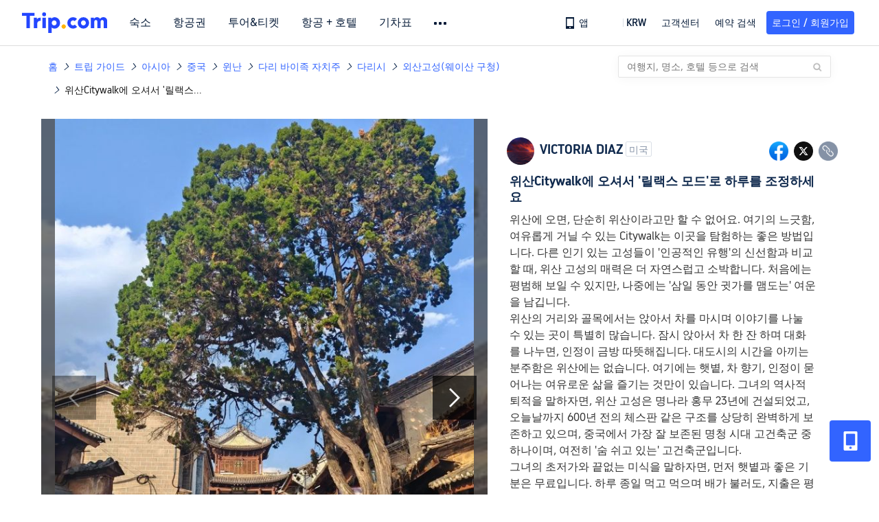

--- FILE ---
content_type: text/html; charset=utf-8
request_url: https://kr.trip.com/moments/detail/dali-1445616-121507303/
body_size: 117709
content:
<!DOCTYPE html><html lang="ko-KR" data-cargo="locale:ko-KR,language:kr,currency:KRW,contextType:online,site:KR,group:Trip,country:KR"><head islighthouse="false"><script id="webcore_internal" type="application/json" crossorigin="anonymous">{"rootMessageId":"100040802-0a9883f7-491395-41375","sw":"2026113","uiInspector":"T","shark":"T","sharkDefaultAppID":"100040802","fetchPerf":[{"runningType":"nfes-server","duration":5,"success":true,"url":"/restapi/soa2/37106/userRecognize","serviceCode":"37106","operation":"userRecognize","RootMessageId":"100040802-0a9883f7-491395-41375","CLOGGING_TRACE_ID":"","gatewayRegion":"","statusCode":200,"isSOA":true,"requestUrl":"/restapi/soa2/37106/userRecognize","method":"","errorReason":"","timeout":1000,"isSoaAgent":true,"buHead":""},{"runningType":"nfes-server","duration":6,"success":true,"url":"/restapi/soa2/18066/getBreadcrumb","serviceCode":"18066","operation":"getBreadcrumb","RootMessageId":"100040802-0a9883f7-491395-41375","CLOGGING_TRACE_ID":"","gatewayRegion":"","statusCode":200,"isSOA":true,"requestUrl":"/restapi/soa2/18066/getBreadcrumb","method":"","errorReason":"","timeout":1500,"isSoaAgent":true,"buHead":""},{"runningType":"nfes-server","duration":6,"success":true,"url":"/restapi/soa2/18066/getTripBanner","serviceCode":"18066","operation":"getTripBanner","RootMessageId":"100040802-0a9883f7-491395-41375","CLOGGING_TRACE_ID":"","gatewayRegion":"","statusCode":200,"isSOA":true,"requestUrl":"/restapi/soa2/18066/getTripBanner","method":"","errorReason":"","timeout":1500,"isSoaAgent":true,"buHead":""},{"runningType":"nfes-server","duration":12,"success":true,"url":"/restapi/soa2/18066/getTripMomentVoteList","serviceCode":"18066","operation":"getTripMomentVoteList","RootMessageId":"100040802-0a9883f7-491395-41375","CLOGGING_TRACE_ID":"","gatewayRegion":"","statusCode":200,"isSOA":true,"requestUrl":"/restapi/soa2/18066/getTripMomentVoteList","method":"","errorReason":"","timeout":1500,"isSoaAgent":true,"buHead":""},{"runningType":"nfes-server","duration":16,"success":true,"url":"/restapi/soa2/18762/getInternalLinkModuleList","serviceCode":"18762","operation":"getInternalLinkModuleList","RootMessageId":"100040802-0a9883f7-491395-41375","CLOGGING_TRACE_ID":"","gatewayRegion":"","statusCode":200,"isSOA":true,"requestUrl":"/restapi/soa2/18762/getInternalLinkModuleList","method":"","errorReason":"","timeout":1500,"isSoaAgent":true,"buHead":""},{"runningType":"nfes-server","duration":38,"success":true,"url":"/restapi/soa2/19707/getReviewSearch","serviceCode":"19707","operation":"getReviewSearch","RootMessageId":"100040802-0a9883f7-491395-41375","CLOGGING_TRACE_ID":"","gatewayRegion":"","statusCode":200,"isSOA":true,"requestUrl":"/restapi/soa2/19707/getReviewSearch","method":"","errorReason":"","timeout":1500,"isSoaAgent":true,"buHead":""},{"runningType":"nfes-server","duration":202,"success":true,"url":"/restapi/soa2/18066/getMomentListAggInfo","serviceCode":"18066","operation":"getMomentListAggInfo","RootMessageId":"100040802-0a9883f7-491395-41375","CLOGGING_TRACE_ID":"","gatewayRegion":"","statusCode":200,"isSOA":true,"requestUrl":"/restapi/soa2/18066/getMomentListAggInfo","method":"","errorReason":"","timeout":1500,"isSoaAgent":true,"buHead":""},{"runningType":"nfes-server","duration":275,"success":true,"url":"/restapi/soa2/18066/getMomentForClient","serviceCode":"18066","operation":"getMomentForClient","RootMessageId":"100040802-0a9883f7-491395-41375","CLOGGING_TRACE_ID":"","gatewayRegion":"","statusCode":200,"isSOA":true,"requestUrl":"/restapi/soa2/18066/getMomentForClient","method":"","errorReason":"","timeout":10000,"isSoaAgent":true,"buHead":""}]}</script><script src="https://ak-s-cw.tripcdn.com/ares/api/cc?f=locale%2Fv3%2F33000010%2Fko-KR.js%2C%2Flocale%2Fv3%2F100025440%2Fko-KR.js&amp;etagc=26373844e941f2031385efe31d5b14c9" type="application/javascript" crossorigin="anonymous"></script><meta http-equiv="Content-Type" content="text/html; charset=utf-8"/><meta name="applicable-device" content="pc,mobile"/><meta http-equiv="x-ua-compatible" content="IE=edge,chrome=1"/><meta http-equiv="x-dns-prefetch-control" content="on"/><link rel="dns-prefetch" href="//webresource.tripcdn.com"/><link rel="dns-prefetch" href="//pages.trip.com"/><link rel="dns-prefetch" href="//restapi.amap.com"/><link rel="SHORTCUT ICON" href="/trip.ico" type="image/x-icon"/><link rel="ICON" href="/trip.ico"/><script type="text/javascript">window["$_bf"] = { loaded: true };
                            </script><meta property="og:url" content="https://kr.trip.com/moments/detail/dali-1445616-121507303/"/><meta name="twitter:url" content="https://kr.trip.com/moments/detail/dali-1445616-121507303/"/><meta charSet="utf-8"/><meta content="width=device-width, initial-scale=1.0, maximum-scale=1.0, user-scalable=0, viewport-fit=cover" name="viewport"/><link rel="manifest" href="/m/manifest.json?sceneId=fixed_moments_detailpage&amp;locale=ko-KR"/><meta property="fb:app_id" content="891889767495675"/><meta http-equiv="Content-Type" content="text/html; charset=utf-8"/><meta http-equiv="pragma" content="no-cache"/><meta http-equiv="x-ua-compatible" content="IE=edge,chrome=1"/><meta property="og:image" content="https://ak-d.tripcdn.com/images/1mi3v12000dvyahk39D53_R_600_400_R5_Q90.jpg?proc=source/trip"/><meta name="twitter:card" content="summary_large_image"/><meta name="twitter:image" content="https://ak-d.tripcdn.com/images/1mi3v12000dvyahk39D53_R_600_400_R5_Q90.jpg?proc=source/trip"/><meta property="og:image:height" content="400"/><meta property="og:image:width" content="600"/><meta property="og:image:type" content="image/png"/><meta property="og:title" content="위산Citywalk에 오셔서 &#x27;릴랙스 모드&#x27;로 하루를 조정하세요 | 트립닷컴 웨이산 "/><meta name="twitter:title" content="위산Citywalk에 오셔서 &#x27;릴랙스 모드&#x27;로 하루를 조정하세요 | 트립닷컴 웨이산 "/><meta property="og:site_name" content="TRIP.COM"/><meta property="og:type" content="website"/><meta name="description" content="위산에 오면, 단순히 위산이라고만 할 수 없어요. 여기의 느긋함, 여유롭게 거닐 수 있는 Citywalk는 이곳을 탐험하는 좋은 방법입니다. 다른 인기 있는 고성들이 &#x27;인공적인 유행&#x27;의 신선함과 비교할 때, 위산 고성의 매력은 더 자연스럽고 소박합니다. 처음에는 평범해 보일 수 있지만, 나중에는 &#x27;삼일 동안 귓가를 맴도는&#x27; 여운을 남깁니다. 위산의 거리와 골목에서는 앉아서 차를 마시며 이야기를 나눌 수 있는 곳이 특별히 많습니"/><meta property="og:description" content="위산에 오면, 단순히 위산이라고만 할 수 없어요. 여기의 느긋함, 여유롭게 거닐 수 있는 Citywalk는 이곳을 탐험하는 좋은 방법입니다. 다른 인기 있는 고성들이 &#x27;인공적인 유행&#x27;의 신선함과 비교할 때, 위산 고성의 매력은 더 자연스럽고 소박합니다. 처음에는 평범해 보일 수 있지만, 나중에는 &#x27;삼일 동안 귓가를 맴도는&#x27; 여운을 남깁니다. 위산의 거리와 골목에서는 앉아서 차를 마시며 이야기를 나눌 수 있는 곳이 특별히 많습니"/><meta name="twitter:description" content="위산에 오면, 단순히 위산이라고만 할 수 없어요. 여기의 느긋함, 여유롭게 거닐 수 있는 Citywalk는 이곳을 탐험하는 좋은 방법입니다. 다른 인기 있는 고성들이 &#x27;인공적인 유행&#x27;의 신선함과 비교할 때, 위산 고성의 매력은 더 자연스럽고 소박합니다. 처음에는 평범해 보일 수 있지만, 나중에는 &#x27;삼일 동안 귓가를 맴도는&#x27; 여운을 남깁니다. 위산의 거리와 골목에서는 앉아서 차를 마시며 이야기를 나눌 수 있는 곳이 특별히 많습니"/><meta name="keywords" content="웨이산 가 볼 만한 곳, 외산고성(웨이산 구청) 여행 사진, "/><title>위산Citywalk에 오셔서 &#x27;릴랙스 모드&#x27;로 하루를 조정하세요 | 트립닷컴 웨이산 </title><meta name="robots" content="noindex, nofollow"/><link rel="alternate" href="https://us.trip.com/moments/detail/weishan-2211-121507303/" hrefLang="en-US"/><link rel="alternate" href="https://ca.trip.com/moments/detail/weishan-2211-121507303/" hrefLang="en-CA"/><link rel="alternate" href="https://nz.trip.com/moments/detail/weishan-2211-121507303/" hrefLang="en-NZ"/><link rel="alternate" href="https://au.trip.com/moments/detail/weishan-2211-121507303/" hrefLang="en-AU"/><link rel="alternate" href="https://uk.trip.com/moments/detail/weishan-2211-121507303/" hrefLang="en-GB"/><link rel="alternate" href="https://sg.trip.com/moments/detail/weishan-2211-121507303/" hrefLang="en-SG"/><link rel="alternate" href="https://www.trip.com/moments/detail/weishan-2211-121507303/" hrefLang="x-default"/><link rel="alternate" href="https://tw.trip.com/moments/detail/weishan-2211-121507303/" hrefLang="zh-Hant-TW"/><link rel="alternate" href="https://hk.trip.com/moments/detail/weishan-2211-121507303/" hrefLang="zh-Hant-HK"/><link rel="alternate" href="https://kr.trip.com/moments/detail/weishan-2211-121507303/" hrefLang="ko"/><link rel="alternate" href="https://jp.trip.com/moments/detail/weishan-2211-121507303/" hrefLang="ja"/><link rel="alternate" href="https://th.trip.com/moments/detail/weishan-2211-121507303/" hrefLang="th"/><meta name="next-head-count" content="35"/><link rel="preload" href="https://ak-s.tripcdn.com/modules/gcc/moments/_next/static/css/styles~fe5de609.f133fd90.chunk.css" as="style"/><link rel="stylesheet" href="https://ak-s.tripcdn.com/modules/gcc/moments/_next/static/css/styles~fe5de609.f133fd90.chunk.css" data-n-g=""/><link rel="preload" href="https://ak-s.tripcdn.com/modules/gcc/moments/_next/static/css/styles~f3dba0c7.2b77065c.chunk.css" as="style"/><link rel="stylesheet" href="https://ak-s.tripcdn.com/modules/gcc/moments/_next/static/css/styles~f3dba0c7.2b77065c.chunk.css" data-n-g=""/><link rel="preload" href="https://ak-s.tripcdn.com/modules/gcc/moments/_next/static/css/styles~1dc97a1d.ab203f58.chunk.css" as="style"/><link rel="stylesheet" href="https://ak-s.tripcdn.com/modules/gcc/moments/_next/static/css/styles~1dc97a1d.ab203f58.chunk.css" data-n-g=""/><link rel="preload" href="https://ak-s.tripcdn.com/modules/gcc/moments/_next/static/css/styles~5f2467a3.b3f2619c.chunk.css" as="style"/><link rel="stylesheet" href="https://ak-s.tripcdn.com/modules/gcc/moments/_next/static/css/styles~5f2467a3.b3f2619c.chunk.css" data-n-g=""/><link rel="preload" href="https://ak-s.tripcdn.com/modules/gcc/moments/_next/static/css/styles~e98c7672.1c676490.chunk.css" as="style"/><link rel="stylesheet" href="https://ak-s.tripcdn.com/modules/gcc/moments/_next/static/css/styles~e98c7672.1c676490.chunk.css" data-n-g=""/><link rel="preload" href="https://ak-s.tripcdn.com/modules/gcc/moments/_next/static/css/styles~ec8c427e.f6157e61.chunk.css" as="style"/><link rel="stylesheet" href="https://ak-s.tripcdn.com/modules/gcc/moments/_next/static/css/styles~ec8c427e.f6157e61.chunk.css" data-n-g=""/><link rel="preload" href="https://ak-s.tripcdn.com/modules/gcc/moments/_next/static/css/styles~6f6f5bd0.b4bcef7b.chunk.css" as="style"/><link rel="stylesheet" href="https://ak-s.tripcdn.com/modules/gcc/moments/_next/static/css/styles~6f6f5bd0.b4bcef7b.chunk.css" data-n-g=""/><link rel="preload" href="https://ak-s.tripcdn.com/modules/gcc/moments/_next/static/css/less~31ecd969.43add12e.chunk.css" as="style"/><link rel="stylesheet" href="https://ak-s.tripcdn.com/modules/gcc/moments/_next/static/css/less~31ecd969.43add12e.chunk.css" data-n-g=""/><link rel="preload" href="https://ak-s.tripcdn.com/modules/gcc/moments/_next/static/css/less~33070cd5.d7a10df7.chunk.css" as="style"/><link rel="stylesheet" href="https://ak-s.tripcdn.com/modules/gcc/moments/_next/static/css/less~33070cd5.d7a10df7.chunk.css" data-n-g=""/><link rel="preload" href="https://ak-s.tripcdn.com/modules/gcc/moments/_next/static/css/less~b3f74360.c01b8f93.chunk.css" as="style"/><link rel="stylesheet" href="https://ak-s.tripcdn.com/modules/gcc/moments/_next/static/css/less~b3f74360.c01b8f93.chunk.css" data-n-g=""/><link rel="preload" href="https://ak-s.tripcdn.com/modules/gcc/moments/_next/static/css/pages/momentsDetailOnline.b2d96fa2.chunk.css" as="style"/><link rel="stylesheet" href="https://ak-s.tripcdn.com/modules/gcc/moments/_next/static/css/pages/momentsDetailOnline.b2d96fa2.chunk.css" data-n-p=""/><noscript data-n-css=""></noscript><link rel="preload" href="https://ak-s.tripcdn.com/modules/gcc/moments/_next/static/main-202601062115.js" as="script"/><link rel="preload" href="https://ak-s.tripcdn.com/modules/gcc/moments/_next/static/static/runtime/webpack-202601062115.js-202601062115.js" as="script"/><link rel="preload" href="https://ak-s.tripcdn.com/modules/gcc/moments/_next/static/chunks/framework.202601062115.js" as="script"/><link rel="preload" href="https://ak-s.tripcdn.com/modules/gcc/moments/_next/static/chunks/commons~f3b9e402.202601062115.js" as="script"/><link rel="preload" href="https://ak-s.tripcdn.com/modules/gcc/moments/_next/static/chunks/commons~28d4d87c.202601062115.js" as="script"/><link rel="preload" href="https://ak-s.tripcdn.com/modules/gcc/moments/_next/static/chunks/commons~2e0d5321.202601062115.js" as="script"/><link rel="preload" href="https://ak-s.tripcdn.com/modules/gcc/moments/_next/static/chunks/commons~bceb0da7.202601062115.js" as="script"/><link rel="preload" href="https://ak-s.tripcdn.com/modules/gcc/moments/_next/static/chunks/commons~839ebebf.202601062115.js" as="script"/><link rel="preload" href="https://ak-s.tripcdn.com/modules/gcc/moments/_next/static/chunks/commons~ff1979e7.202601062115.js" as="script"/><link rel="preload" href="https://ak-s.tripcdn.com/modules/gcc/moments/_next/static/chunks/commons~14716e65.202601062115.js" as="script"/><link rel="preload" href="https://ak-s.tripcdn.com/modules/gcc/moments/_next/static/chunks/commons~c16bfae4.202601062115.js" as="script"/><link rel="preload" href="https://ak-s.tripcdn.com/modules/gcc/moments/_next/static/chunks/commons~98e34727.202601062115.js" as="script"/><link rel="preload" href="https://ak-s.tripcdn.com/modules/gcc/moments/_next/static/chunks/commons~c44b68d3.202601062115.js" as="script"/><link rel="preload" href="https://ak-s.tripcdn.com/modules/gcc/moments/_next/static/chunks/commons~2197c06d.202601062115.js" as="script"/><link rel="preload" href="https://ak-s.tripcdn.com/modules/gcc/moments/_next/static/chunks/commons~328980b5.202601062115.js" as="script"/><link rel="preload" href="https://ak-s.tripcdn.com/modules/gcc/moments/_next/static/chunks/commons~3491d51a.202601062115.js" as="script"/><link rel="preload" href="https://ak-s.tripcdn.com/modules/gcc/moments/_next/static/chunks/commons~7274e1de.202601062115.js" as="script"/><link rel="preload" href="https://ak-s.tripcdn.com/modules/gcc/moments/_next/static/chunks/styles~fe5de609.202601062115.js" as="script"/><link rel="preload" href="https://ak-s.tripcdn.com/modules/gcc/moments/_next/static/chunks/styles~f3dba0c7.202601062115.js" as="script"/><link rel="preload" href="https://ak-s.tripcdn.com/modules/gcc/moments/_next/static/chunks/styles~1dc97a1d.202601062115.js" as="script"/><link rel="preload" href="https://ak-s.tripcdn.com/modules/gcc/moments/_next/static/chunks/styles~5f2467a3.202601062115.js" as="script"/><link rel="preload" href="https://ak-s.tripcdn.com/modules/gcc/moments/_next/static/chunks/styles~e98c7672.202601062115.js" as="script"/><link rel="preload" href="https://ak-s.tripcdn.com/modules/gcc/moments/_next/static/chunks/styles~ec8c427e.202601062115.js" as="script"/><link rel="preload" href="https://ak-s.tripcdn.com/modules/gcc/moments/_next/static/chunks/styles~6f6f5bd0.202601062115.js" as="script"/><link rel="preload" href="https://ak-s.tripcdn.com/modules/gcc/moments/_next/static/chunks/less~31ecd969.202601062115.js" as="script"/><link rel="preload" href="https://ak-s.tripcdn.com/modules/gcc/moments/_next/static/chunks/less~33070cd5.202601062115.js" as="script"/><link rel="preload" href="https://ak-s.tripcdn.com/modules/gcc/moments/_next/static/chunks/less~b3f74360.202601062115.js" as="script"/><link rel="preload" href="https://ak-s.tripcdn.com/modules/gcc/moments/_next/static/pages/_app-202601062115.js" as="script"/><link rel="preload" href="https://ak-s.tripcdn.com/modules/gcc/moments/_next/static/pages/momentsDetailOnline-202601062115.js" as="script"/><style data-styled="" data-styled-version="5.3.5">.kZKEBB{margin-top:1rem;margin-bottom:16px;line-height:32px;color:#3264ff;font-size:14px;}/*!sc*/
.kZKEBB .gl-component-bread-crumb_item-container{display:inline-block;}/*!sc*/
.kZKEBB .gl-component-bread-crumb_item-container .gl-component-bread-crumb_item-separator{color:#0f294d;margin:0 6px;font-size:12px;vertical-align:middle;}/*!sc*/
.kZKEBB .gl-component-bread-crumb_item-container .gl-component-bread-crumb_item-separator:before{content:'\f5bf';}/*!sc*/
.kZKEBB .gl-component-bread-crumb_item-container .gl-component-bread-crumb_item:hover{cursor:pointer;}/*!sc*/
data-styled.g3[id="ULcontainer-k92kfg-0"]{content:"kZKEBB,"}/*!sc*/
.fZpjcp{display:-webkit-box;display:-webkit-flex;display:-ms-flexbox;display:flex;}/*!sc*/
@media screen and (max-width:428px){.fZpjcp{display:none;}}/*!sc*/
data-styled.g5[id="Warp-ni6iyn-0"]{content:"fZpjcp,"}/*!sc*/
.gdCZtS{max-width:1160px;margin:0 auto;padding:0;}/*!sc*/
.gdCZtS .related_moments_title{font-size:20px;line-height:24px;font-weight:700;}/*!sc*/
data-styled.g9[id="TravelDetailContainer-sc-1m8dzya-0"]{content:"gdCZtS,"}/*!sc*/
.kCwcnl{width:100%;position:relative;margin-top:8px;display:-webkit-box;display:-webkit-flex;display:-ms-flexbox;display:flex;-webkit-flex-direction:row;-ms-flex-direction:row;flex-direction:row;margin-bottom:64px;}/*!sc*/
.kCwcnl .videoContainer{position:relative;display:-webkit-box;display:-webkit-flex;display:-ms-flexbox;display:flex;width:650px;height:810px;background:#000000;}/*!sc*/
.kCwcnl .gl-cpt_imagallery{position:relative;top:0;left:0px;margin-left:0;margin-top:0;width:auto;height:auto;margin-bottom:0px;padding-bottom:0;width:650px;}/*!sc*/
.kCwcnl .gl-cpt_imagallery .image-gallery-content{padding:0px;}/*!sc*/
.kCwcnl .gl-cpt_imagallery .photo-list-warp .photo-list-imgs-list{-webkit-transform:scale(1,1) translateX(0);-ms-transform:scale(1,1) translateX(0);transform:scale(1,1) translateX(0);}/*!sc*/
.kCwcnl .gl-cpt_imagallery .photo-list-warp .photo-list-imgs-list .image-gallery-slides{padding-bottom:812px;width:100%;}/*!sc*/
.kCwcnl .gl-cpt_imagallery .photo-list-warp .photo-list-imgs-list .image-gallery-slides .image-gallery-slide{width:100%;bottom:0;}/*!sc*/
.kCwcnl .gl-cpt_imagallery .photo-list-warp .photo-list-imgs-list .image-gallery-image{width:100% !important;height:100% !important;-webkit-transform:scaleX(1) !important;-ms-transform:scaleX(1) !important;transform:scaleX(1) !important;overflow:hidden;position:relative;margin-left:0px;}/*!sc*/
.kCwcnl .gl-cpt_imagallery .photo-list-warp .photo-list-imgs-list .image-gallery-image img{width:650px !important;position:absolute;top:0;left:0;}/*!sc*/
.kCwcnl .gl-cpt_imagallery .photo-list-warp .photo-list-imgs-list .image-gallery .left-nav-big{left:50px !important;}/*!sc*/
.kCwcnl .gl-cpt_imagallery .photo-list-warp .photo-list-imgs-list .image-gallery .image-gallery-left-nav{height:64px;width:64px;background:url(https://ak-d.tripcdn.com/images/0AS4s120008am3vd9B541.png) no-repeat;background-size:100% 100%;padding:0;box-shadow:none;background-color:transparent;border:none;border-radius:0;left:16px !important;-webkit-transform:translateY(-50%) scale(1);-ms-transform:translateY(-50%) scale(1);transform:translateY(-50%) scale(1);}/*!sc*/
.kCwcnl .gl-cpt_imagallery .photo-list-warp .photo-list-imgs-list .image-gallery .image-gallery-left-nav.image-gallery-overview-left-nav{width:48px;height:136px;left:0 !important;background-image:none !important;background-color:rgba(0,0,0,0.7) !important;display:-webkit-box;display:-webkit-flex;display:-ms-flexbox;display:flex;-webkit-box-pack:center;-webkit-justify-content:center;-ms-flex-pack:center;justify-content:center;-webkit-align-items:center;-webkit-box-align:center;-ms-flex-align:center;align-items:center;}/*!sc*/
.kCwcnl .gl-cpt_imagallery .photo-list-warp .photo-list-imgs-list .image-gallery .image-gallery-left-nav.image-gallery-overview-left-nav .arrow-left{color:#fff;-webkit-transform:rotateZ(270deg);-ms-transform:rotateZ(270deg);transform:rotateZ(270deg);}/*!sc*/
.kCwcnl .gl-cpt_imagallery .photo-list-warp .photo-list-imgs-list .image-gallery-left-nav[disabled]{background:url(https://ak-d.tripcdn.com/images/0AS29120008am3x2cC200.png) no-repeat;background-size:100% 100%;}/*!sc*/
.kCwcnl .gl-cpt_imagallery .photo-list-warp .photo-list-imgs-list .image-gallery-left-nav[disabled].image-gallery-overview-left-nav{background-color:rgba(0,0,0,0) !important;}/*!sc*/
.kCwcnl .gl-cpt_imagallery .photo-list-warp .photo-list-imgs-list .image-gallery-left-nav[disabled].image-gallery-overview-left-nav .arrow-left{color:#fff;opacity:0.2;}/*!sc*/
.kCwcnl .gl-cpt_imagallery .photo-list-warp .photo-list-imgs-list .image-gallery-left-nav:hover{background:url(https://ak-d.tripcdn.com/images/0AS3h120008am3utz541C.png) no-repeat;background-size:100% 100%;}/*!sc*/
.kCwcnl .gl-cpt_imagallery .photo-list-warp .photo-list-imgs-list .image-gallery-left-nav:hover.image-gallery-overview-left-nav .arrow-left{color:#2a7dfa;}/*!sc*/
.kCwcnl .gl-cpt_imagallery .photo-list-warp .photo-list-imgs-list .image-gallery .right-nav-big{right:50px !important;}/*!sc*/
.kCwcnl .gl-cpt_imagallery .photo-list-warp .photo-list-imgs-list .image-gallery .image-gallery-right-nav{height:64px;width:64px;background:url(https://ak-d.tripcdn.com/images/0AS6t120008am43i619BF.png) no-repeat;background-size:100% 100%;padding:0;box-shadow:none;background-color:transparent;border:none;border-radius:0;right:16px !important;-webkit-transform:translateY(-50%) scale(1);-ms-transform:translateY(-50%) scale(1);transform:translateY(-50%) scale(1);}/*!sc*/
.kCwcnl .gl-cpt_imagallery .photo-list-warp .photo-list-imgs-list .image-gallery .image-gallery-right-nav.image-gallery-overview-right-nav{width:48px;height:136px;left:602px !important;right:0 !important;background-image:none !important;background-color:rgba(0,0,0,0.7) !important;display:-webkit-box;display:-webkit-flex;display:-ms-flexbox;display:flex;-webkit-box-pack:center;-webkit-justify-content:center;-ms-flex-pack:center;justify-content:center;-webkit-align-items:center;-webkit-box-align:center;-ms-flex-align:center;align-items:center;}/*!sc*/
.kCwcnl .gl-cpt_imagallery .photo-list-warp .photo-list-imgs-list .image-gallery .image-gallery-right-nav.image-gallery-overview-right-nav .arrow-right{color:#fff;-webkit-transform:rotateZ(90deg);-ms-transform:rotateZ(90deg);transform:rotateZ(90deg);}/*!sc*/
.kCwcnl .gl-cpt_imagallery .photo-list-warp .photo-list-imgs-list .image-gallery .image-gallery-right-nav[disabled]{background:url(https://ak-d.tripcdn.com/images/0AS0o120008am40it2F40.png) no-repeat;background-size:100% 100%;}/*!sc*/
.kCwcnl .gl-cpt_imagallery .photo-list-warp .photo-list-imgs-list .image-gallery .image-gallery-right-nav[disabled].image-gallery-overview-right-nav{background-color:rgba(0,0,0,0) !important;}/*!sc*/
.kCwcnl .gl-cpt_imagallery .photo-list-warp .photo-list-imgs-list .image-gallery .image-gallery-right-nav[disabled].image-gallery-overview-right-nav .arrow-right{color:#fff;opacity:0.2;}/*!sc*/
.kCwcnl .gl-cpt_imagallery .photo-list-warp .photo-list-imgs-list .image-gallery .image-gallery-right-nav:hover{background:url(https://ak-d.tripcdn.com/images/0AS3z120008am3wr09E15.png) no-repeat;background-size:100% 100%;}/*!sc*/
.kCwcnl .gl-cpt_imagallery .photo-list-warp .photo-list-imgs-list .image-gallery .image-gallery-right-nav:hover.image-gallery-overview-right-nav .arrow-right{color:#2a7dfa;}/*!sc*/
.kCwcnl .bg-grey,.kCwcnl .gl-cpt_imagallery .photo-list-warp .photo-list-imgs-list .image-gallery-image .bg-img{width:100% !important;height:100% !important;object-fit:fill !important;z-index:-1;margin-left:0;}/*!sc*/
.kCwcnl .bg-grey{background:rgba(78,78,78,0.75);}/*!sc*/
.kCwcnl .gl-cpt_imagallery .photo-list-warp .photo-list-imgs-list .image-gallery-index{text-align:center;position:absolute;bottom:20px;width:100%;-webkit-transform:scale(1);-ms-transform:scale(1);transform:scale(1);}/*!sc*/
.kCwcnl .gl-cpt_imagallery .photo-list-warp .photo-list-imgs-list .image-gallery-index span{color:#ffffff;}/*!sc*/
.kCwcnl .level-view{position:absolute;-webkit-align-items:center;-webkit-box-align:center;-ms-flex-align:center;align-items:center;-webkit-box-pack:center;-webkit-justify-content:center;-ms-flex-pack:center;justify-content:center;display:-webkit-box;display:-webkit-flex;display:-ms-flexbox;display:flex;-webkit-flex-direction:row;-ms-flex-direction:row;flex-direction:row;background-image:linear-gradient(135deg,#f6cf99 0%,#e6b26d 100%);border-radius:2px;padding:2px 6px 2px 7px;left:16px;bottom:13px;z-index:100;height:22px;}/*!sc*/
.kCwcnl .level-view .level-icon{width:16px;height:16px;}/*!sc*/
.kCwcnl .level-view .level-text{font-size:13px;margin-left:4px;color:#ffffff;font-weight:bold;}/*!sc*/
.kCwcnl .level-content{position:relative;}/*!sc*/
.kCwcnl .tag-view{margin-left:32px;}/*!sc*/
.kCwcnl .tag-view a{color:#3264ff;}/*!sc*/
.kCwcnl .video-cover-image .video_player_icon{cursor:pointer;position:absolute;left:50%;top:50%;width:56px;height:56px;margin-left:-28px;margin-top:-28px;}/*!sc*/
data-styled.g10[id="PhotoDetailStyle-sc-1m8dzya-1"]{content:"kCwcnl,"}/*!sc*/
.kTFYkF{position:relative;height:812px;-webkit-flex:1;-ms-flex:1;flex:1;display:-webkit-box;display:-webkit-flex;display:-ms-flexbox;display:flex;-webkit-flex-direction:column;-ms-flex-direction:column;flex-direction:column;left:0px;}/*!sc*/
.kTFYkF .close{background-image:url([data-uri]);background-repeat:no-repeat;background-size:cover;width:20px;height:20px;position:absolute;right:10px;top:10px;cursor:pointer;}/*!sc*/
.kTFYkF .keyword_link{-webkit-text-decoration:none;text-decoration:none;border-bottom:1px solid #dadfe6;cursor:pointer;margin:auto 5px;}/*!sc*/
.kTFYkF .scroll_content{max-width:510px;overflow:scroll;height:auto;position:relative;}/*!sc*/
.kTFYkF .scroll_content::-webkit-scrollbar{display:none;}/*!sc*/
.kTFYkF .cardContainer{border-top:13px solid #f0f2f5;width:100%;}/*!sc*/
.kTFYkF .cardContainer .cardTitle{padding-top:20px;padding-left:32px;padding-bottom:16px;color:#0f294d;font-size:20px;font-weight:500;}/*!sc*/
.kTFYkF .cardContainer .moreCard{padding-top:5px;padding-bottom:11px;color:#3264ff;font-size:14px;font-weight:500;display:-webkit-box;display:-webkit-flex;display:-ms-flexbox;display:flex;-webkit-box-pack:center;-webkit-justify-content:center;-ms-flex-pack:center;justify-content:center;-webkit-align-items:center;-webkit-box-align:center;-ms-flex-align:center;align-items:center;}/*!sc*/
.kTFYkF .cardContainer .moreCard span{cursor:pointer;display:-webkit-box;display:-webkit-flex;display:-ms-flexbox;display:flex;}/*!sc*/
.kTFYkF .cardContainer .scrollCardContent{height:auto;max-height:365px;overflow:visible;}/*!sc*/
.kTFYkF .cardContainer .scrollCardContent::-webkit-scrollbar{display:none;}/*!sc*/
.kTFYkF .content{margin:10px 32px 8px 0;}/*!sc*/
.kTFYkF .content_expand{font-size:16px;line-height:24px;}/*!sc*/
.kTFYkF .topicItem{color:#3264ff;font-size:16px;font-weight:normal;height:16px;-webkit-letter-spacing:0px;-moz-letter-spacing:0px;-ms-letter-spacing:0px;letter-spacing:0px;line-height:16px;margin-right:8px;margin-bottom:12px;margin-right:16px;word-break:break-word;}/*!sc*/
.kTFYkF .topicItem:hover{cursor:pointer;-webkit-text-decoration:underline;text-decoration:underline;}/*!sc*/
.kTFYkF .ai{margin:0px 0 0 32px;color:#8592a6;font-size:12px;line-height:16px;}/*!sc*/
.kTFYkF .time{font-size:12px;color:#8592a6;margin-top:4px;margin-bottom:12px;margin-left:32px;}/*!sc*/
.kTFYkF .related-rank{display:-webkit-box;display:-webkit-flex;display:-ms-flexbox;display:flex;-webkit-align-items:center;-webkit-box-align:center;-ms-flex-align:center;align-items:center;height:22px;border-radius:2px;width:-webkit-fit-content;width:-moz-fit-content;width:fit-content;max-width:450px;margin-left:32px;margin-bottom:12px;cursor:pointer;}/*!sc*/
.kTFYkF .related-rank-icon{width:61px;height:22px;border-radius:2px;display:-webkit-box;display:-webkit-flex;display:-ms-flexbox;display:flex;-webkit-align-items:center;-webkit-box-align:center;-ms-flex-align:center;align-items:center;-webkit-box-pack:center;-webkit-justify-content:center;-ms-flex-pack:center;justify-content:center;}/*!sc*/
.kTFYkF .related-rank-icon-best{height:15px;width:auto;}/*!sc*/
.kTFYkF .related-rank-icon-trends{width:62px;height:22px;}/*!sc*/
.kTFYkF .related-rank-text{-webkit-flex:1;-ms-flex:1;flex:1;margin-left:4px;font-size:14px;line-height:22px;overflow:hidden;white-space:nowrap;text-overflow:ellipsis;}/*!sc*/
.kTFYkF .related-rank-arrow{margin-left:4px;margin-right:4px;font-size:10px;}/*!sc*/
.kTFYkF .entry-guide-title{height:22px;line-height:22px;color:#ffffff;padding:4px;font-size:12px;}/*!sc*/
.kTFYkF .vote_list{margin-left:32px;display:-webkit-box;display:-webkit-flex;display:-ms-flexbox;display:flex;-webkit-flex-direction:row;-ms-flex-direction:row;flex-direction:row;-webkit-align-items:center;-webkit-box-align:center;-ms-flex-align:center;align-items:center;-webkit-box-pack:start;-webkit-justify-content:flex-start;-ms-flex-pack:start;justify-content:flex-start;height:68px;overflow:hidden;}/*!sc*/
.kTFYkF .vote_head_image{width:100%;height:100%;}/*!sc*/
.kTFYkF .vote_head_container{width:28px;height:28px;border-radius:50%;margin:0px 8px 0px 0px;overflow:hidden;background:#dadfe6;cursor:pointer;}/*!sc*/
.kTFYkF .vote_text{margin-left:8px;font-size:16px;color:#8592a6;line-height:22px;cursor:pointer;-webkit-flex:1;-ms-flex:1;flex:1;}/*!sc*/
.kTFYkF .info-wrapper{margin-left:32px;}/*!sc*/
.kTFYkF .trends-logo{width:98px;height:20px;float:left;margin:1px 5px 0 0;cursor:pointer;}/*!sc*/
.kTFYkF .article-title{font-size:18px;color:#0f294d;font-weight:bold;margin-right:32px;margin-top:12px;}/*!sc*/
.kTFYkF .textarea2{margin:16px 0px;-webkit-flex:1;-ms-flex:1;flex:1;max-width:305px;min-height:22px;max-height:92px;line-height:22px;overflow:scroll;}/*!sc*/
.kTFYkF .textarea2::-webkit-scrollbar{display:none;}/*!sc*/
.kTFYkF .textarea2[placeholder]:empty::before{content:attr(placeholder);color:#8592a6;}/*!sc*/
.kTFYkF .textarea2[placeholder]:empty:focus::before{content:'';}/*!sc*/
.kTFYkF .textarea2:focus{outline:none;}/*!sc*/
.kTFYkF .input_view{position:absolute;bottom:0;left:0;width:100%;box-sizing:border-box;display:-webkit-box;display:-webkit-flex;display:-ms-flexbox;display:flex;-webkit-flex-direction:row;-ms-flex-direction:row;flex-direction:row;-webkit-box-pack:center;-webkit-justify-content:center;-ms-flex-pack:center;justify-content:center;-webkit-align-items:center;-webkit-box-align:center;-ms-flex-align:center;align-items:center;background-color:white;padding:12px 16px 12px 16px;box-shadow:0 0 8px 0 rgba(53,58,64,0.19);}/*!sc*/
.kTFYkF .input_phaise_container{-webkit-flex:0;-ms-flex:0;flex:0;display:-webkit-box;display:-webkit-flex;display:-ms-flexbox;display:flex;-webkit-flex-direction:row;-ms-flex-direction:row;flex-direction:row;-webkit-box-pack:center;-webkit-justify-content:center;-ms-flex-pack:center;justify-content:center;-webkit-align-items:center;-webkit-box-align:center;-ms-flex-align:center;align-items:center;margin-left:26px;cursor:pointer;}/*!sc*/
.kTFYkF .input_number{color:#455873;font-size:14px;margin-top:-25px;}/*!sc*/
.kTFYkF .textarea_container{-webkit-flex:1;-ms-flex:1;flex:1;color:#0f294d;padding:0px 16px;border:1px solid #dadfe6;border-radius:4px;display:-webkit-box;display:-webkit-flex;display:-ms-flexbox;display:flex;-webkit-flex-direction:row;-ms-flex-direction:row;flex-direction:row;-webkit-box-pack:justify;-webkit-justify-content:space-between;-ms-flex-pack:justify;justify-content:space-between;-webkit-align-items:center;-webkit-box-align:center;-ms-flex-align:center;align-items:center;}/*!sc*/
.kTFYkF .textarea_container::-webkit-scrollbar{display:none;}/*!sc*/
.kTFYkF .submit{cursor:pointer;margin-left:16px;font-weight:bold;font-size:16px;}/*!sc*/
.kTFYkF .coupon-box{margin-left:28px;margin-top:16px;display:-webkit-box;display:-webkit-flex;display:-ms-flexbox;display:flex;-webkit-align-items:center;-webkit-box-align:center;-ms-flex-align:center;align-items:center;}/*!sc*/
.kTFYkF .coupon-box .coupon-reward-bg{height:30px;background:rgba(249,76,134,0.1);border:1px solid #f94c86;border-radius:2px;display:-webkit-box;display:-webkit-flex;display:-ms-flexbox;display:flex;-webkit-flex-direction:row;-ms-flex-direction:row;flex-direction:row;-webkit-align-items:center;-webkit-box-align:center;-ms-flex-align:center;align-items:center;color:rgb(249,76,134);font-size:14px;font-weight:500;line-height:30px;-webkit-box-pack:start;-webkit-justify-content:flex-start;-ms-flex-pack:start;justify-content:flex-start;cursor:pointer;}/*!sc*/
.kTFYkF .coupon-box .coupon-reward-bg .coupon-text{margin-left:8px;margin-right:8px;overflow:hidden;white-space:nowrap;}/*!sc*/
.kTFYkF .coupon-box .coupon-reward-bg .dash{height:32px;background:#fff;}/*!sc*/
.kTFYkF .coupon-box .coupon-reward-bg .coupon-content{margin-left:8px;margin-right:8px;display:-webkit-box;display:-webkit-flex;display:-ms-flexbox;display:flex;-webkit-flex-direction:row;-ms-flex-direction:row;flex-direction:row;-webkit-box-pack:center;-webkit-justify-content:center;-ms-flex-pack:center;justify-content:center;-webkit-align-items:center;-webkit-box-align:center;-ms-flex-align:center;align-items:center;}/*!sc*/
.kTFYkF .coupon-box .coupon-reward-bg .coupon-content .coupon-text{color:#455873;font-size:14px;margin-top:4px;}/*!sc*/
.kTFYkF .coupon-box .coupon-reward-bg .coupon-content .coupon-title{overflow:hidden;white-space:nowrap;text-overflow:ellipsis;}/*!sc*/
data-styled.g11[id="BoxRight-sc-1m8dzya-2"]{content:"kTFYkF,"}/*!sc*/
.hVKqXg{line-height:24px;margin-left:28px;margin-top:27px;margin-bottom:10px;clear:both;overflow:hidden;-webkit-align-items:center;-webkit-box-align:center;-ms-flex-align:center;align-items:center;-webkit-box-pack:start;-webkit-justify-content:flex-start;-ms-flex-pack:start;justify-content:flex-start;display:-webkit-box;display:-webkit-flex;display:-ms-flexbox;display:flex;-webkit-flex-direction:row;-ms-flex-direction:row;flex-direction:row;}/*!sc*/
.hVKqXg .container{cursor:pointer;width:40px;height:40px;margin-right:8px;-webkit-flex-shrink:0;-ms-flex-negative:0;flex-shrink:0;}/*!sc*/
.hVKqXg .img{width:40px;height:40px;border-radius:50%;}/*!sc*/
.hVKqXg .line1{display:-webkit-box;display:-webkit-flex;display:-ms-flexbox;display:flex;overflow:hidden;width:100%;cursor:pointer;}/*!sc*/
.hVKqXg .line2{margin-top:4px;display:-webkit-box;display:-webkit-flex;display:-ms-flexbox;display:flex;cursor:pointer;width:100%;}/*!sc*/
.hVKqXg .nickname{font-size:18px;color:#0f294d;white-space:nowrap;text-overflow:ellipsis;overflow:hidden;word-break:break-word;font-weight:bold;-webkit-flex-shrink:0;-ms-flex-negative:0;flex-shrink:0;}/*!sc*/
.hVKqXg .location{margin-left:4px;padding:0 4px;height:22px;border:1px solid #dadfe6;border-radius:2px 2px 2px 2px;box-sizing:border-box;color:#8592a6;font-size:14px;line-height:22px;white-space:nowrap;text-overflow:ellipsis;overflow:hidden;word-break:break-word;}/*!sc*/
.hVKqXg .vip-icon{display:-webkit-box;display:-webkit-flex;display:-ms-flexbox;display:flex;-webkit-align-items:center;-webkit-box-align:center;-ms-flex-align:center;align-items:center;-webkit-box-pack:center;-webkit-justify-content:center;-ms-flex-pack:center;justify-content:center;width:-webkit-fit-content;width:-moz-fit-content;width:fit-content;height:22px;border-radius:12px;-webkit-flex-shrink:1;-ms-flex-negative:1;flex-shrink:1;overflow:hidden;}/*!sc*/
.hVKqXg .vip{width:18px;height:18px;margin-left:2px;-webkit-flex-shrink:0;-ms-flex-negative:0;flex-shrink:0;margin-right:2px;}/*!sc*/
.hVKqXg .vip-name{max-width:200px;margin-right:8px;font-size:14px;line-height:22px;white-space:nowrap;overflow:hidden;text-overflow:ellipsis;-webkit-flex-shrink:1;-ms-flex-negative:1;flex-shrink:1;}/*!sc*/
.hVKqXg .level{margin-left:10px;height:22px;border-radius:2px;position:relative;-webkit-flex-shrink:1;-ms-flex-negative:1;flex-shrink:1;display:-webkit-box;display:-webkit-flex;display:-ms-flexbox;display:flex;}/*!sc*/
.hVKqXg .level-pic{width:20px;height:20px;position:absolute;top:0;left:-10px;}/*!sc*/
.hVKqXg .level-name{max-width:200px;margin-left:12px;margin-right:4px;font-size:14px;line-height:22px;white-space:nowrap;overflow:hidden;text-overflow:ellipsis;-webkit-flex-shrink:1;-ms-flex-negative:1;flex-shrink:1;word-break:break-all;}/*!sc*/
.hVKqXg .avat-info{display:-webkit-box;display:-webkit-flex;display:-ms-flexbox;display:flex;-webkit-flex-direction:column;-ms-flex-direction:column;flex-direction:column;-webkit-align-items:flex-start;-webkit-box-align:flex-start;-ms-flex-align:flex-start;align-items:flex-start;width:0;-webkit-flex:1;-ms-flex:1;flex:1;margin-right:20px;overflow:hidden;cursor:pointer;text-overflow:ellipsis;word-break:break-word;}/*!sc*/
.hVKqXg .follow-tag{margin:0 4px;padding:0 8px;color:#06aebd;font-size:12px;line-height:18px;font-weight:normal;border:1px solid #06aebd;border-radius:4px;-webkit-flex:0;-ms-flex:0;flex:0;white-space:nowrap;}/*!sc*/
.hVKqXg .self-tag{margin:0 4px;padding:0 8px;color:#7378e6;font-size:12px;line-height:18px;font-weight:normal;border:1px solid #7378e6;border-radius:4px;-webkit-flex:0;-ms-flex:0;flex:0;white-space:nowrap;}/*!sc*/
data-styled.g12[id="User-sc-1m8dzya-3"]{content:"hVKqXg,"}/*!sc*/
.kXKAQx{display:block;width:28px;height:28px;}/*!sc*/
.kXKAQx.facebook{cursor:pointer;background:url(https://ak-d.tripcdn.com/images/0AS3312000am893hw1413.png) center / cover no-repeat;}/*!sc*/
.kXKAQx.twitter{margin-left:8px;cursor:pointer;background:url(https://ak-d.tripcdn.com/images/0556k12000di90shy7FF3.png) center / cover no-repeat;}/*!sc*/
.kXKAQx.copy{cursor:pointer;margin-left:8px;background:url(https://ak-d.tripcdn.com/images/0AS0312000am89o53F3AB.png) center / cover no-repeat;}/*!sc*/
data-styled.g13[id="Share-sc-1m8dzya-4"]{content:"kXKAQx,"}/*!sc*/
.gtRpAx{min-height:700px;}/*!sc*/
.gtRpAx .item{width:25%;padding:0 10px 20px;box-sizing:border-box;display:inline-block;}/*!sc*/
.gtRpAx .text{padding:12px 12px 0;}/*!sc*/
.gtRpAx .img{display:block;width:100%;}/*!sc*/
.gtRpAx .item-a{font-size:16px;display:-webkit-box;-webkit-box-orient:vertical;-webkit-line-clamp:2;overflow:hidden;color:#0f294d;font-weight:normal;}/*!sc*/
.gtRpAx a:hover{color:#333;}/*!sc*/
.gtRpAx .text a{line-height:24px;max-height:96px;overflow:hidden;}/*!sc*/
.gtRpAx .img-a{position:relative;min-height:60px;max-height:348px;overflow:hidden;}/*!sc*/
.gtRpAx .user{line-height:30px;height:30px;margin-top:3px;position:relative;}/*!sc*/
.gtRpAx .img_container{width:28px;height:30px;margin-right:6px;position:absolute;}/*!sc*/
.gtRpAx .userimg{width:24px;height:24px;border-radius:50%;position:absolute;left:2px;top:3px;background:rgb(235,235,242);overflow:hidden;}/*!sc*/
.gtRpAx .coverbg{height:80px;width:100%;position:absolute;bottom:0;background:linear-gradient(-180deg,rgba(0,0,0,0) 0%,rgba(0,0,0,0.5) 99%);display:-webkit-box;display:-webkit-flex;display:-ms-flexbox;display:flex;-webkit-align-items:flex-end;-webkit-box-align:flex-end;-ms-flex-align:flex-end;align-items:flex-end;}/*!sc*/
.gtRpAx .cover{display:-webkit-box;display:-webkit-flex;display:-ms-flexbox;display:flex;-webkit-flex-direction:row;-ms-flex-direction:row;flex-direction:row;}/*!sc*/
.gtRpAx .poiimg{width:16px;height:16px;margin:12px 0 12px 12px;}/*!sc*/
.gtRpAx .poi-tag-icon{width:16px;height:16px;}/*!sc*/
.gtRpAx .poiname{color:#fff;margin:12px;display:inline-block;font-size:16px;font-weight:normal;display:-webkit-box;-webkit-box-orient:vertical;-webkit-line-clamp:2;overflow:hidden;text-overflow:ellipsis;}/*!sc*/
.gtRpAx .content{cursor:pointer;padding:0 0 12px;border:1px solid #e4e4e4;box-shadow:0 4px 12px 0 #fff;}/*!sc*/
.gtRpAx .content:hover{box-shadow:0 4px 12px 0 rgba(38,129,255,0.2);}/*!sc*/
.gtRpAx .nick{margin-left:32px;overflow:hidden;}/*!sc*/
.gtRpAx .page-tag{background:#fafcff;font-weight:normal;}/*!sc*/
data-styled.g15[id="PhotoListStyle-mldgk7-0"]{content:"gtRpAx,"}/*!sc*/
</style></head><body><div id="__next"><div style="width:100%;height:50vh;position:fixed;z-index:-100;background:rgba(0,0,0,0);color:rgba(0,0,0,0);font-size:200px">https://kr.trip.com/moments/detail/dali-1445616-121507303/</div><div class="page-content" style="height:0"><div class="page-header"><div class="trip_common_head_con"><div class="mc-hd mc-hd__ko-kr mc-hd_line mc-hd_theme_white mc-hd-single_row"><div class="mc-hd__inner"><div class="mc-hd__flex-con clear-float"><div class="mc-hd__logo-con mc-hd__logo-con-ko-KR mc-hd__logo-layout-0"><a class="mc-hd__logo mc-hd__logo-ko-kr" href="/?locale=ko-KR&amp;curr=KRW"></a></div><div class="mc-hd__nav-single-row"><div class="mc-hd__nav-con 3010 mc-hd__nav-loading" id="ibuHeaderChannels"><ul class="mc-hd__nav"><li class="mc-hd__nav-item"><a id="header_action_nav_hotels" class="mc-hd__nav-lnk" title="숙소" href="/hotels/?locale=ko-KR&amp;curr=KRW">숙소</a></li><li class="mc-hd__nav-item"><a id="header_action_nav_flights" class="mc-hd__nav-lnk" title="항공권" href="/flights/?locale=ko-KR&amp;curr=KRW">항공권</a></li><li class="mc-hd__nav-item mc-hd__nav-item-wth-sub"><a id="header_action_nav_ttd" class="mc-hd__nav-lnk" title="투어&amp;티켓" href="/things-to-do/ttd-home/?ctm_ref=vactang_page_23810&amp;locale=ko-KR&amp;curr=KRW">투어&티켓</a><ul class="mc-hd__nav-item-sub"><li><a id="header_action_nav_투어&amp;티켓" href="/things-to-do/ttd-home/?ctm_ref=vactang_page_23810&amp;locale=ko-KR&amp;curr=KRW" class="mc-hd__sub-nav-lnk">투어&amp;티켓</a></li><li><a id="header_action_nav_eSIM &amp; SIM" href="/sale/w/10229/esim.html?locale=ko-KR&amp;curr=KRW" class="mc-hd__sub-nav-lnk">eSIM &amp; SIM</a></li></ul></li><li class="mc-hd__nav-item"><a id="header_action_nav_packages" class="mc-hd__nav-lnk" title="항공 + 호텔" href="/packages/?sourceFrom=IBUBundle_home&amp;locale=ko-KR&amp;curr=KRW">항공 + 호텔</a></li><li class="mc-hd__nav-item"><a id="header_action_nav_trains" class="mc-hd__nav-lnk" title="기차표" href="/trains/?locale=ko-KR&amp;curr=KRW">기차표</a></li><li class="mc-hd__nav-item mc-hd__nav-item-wth-sub"><span id="header_action_nav_cars" class="mc-hd__nav-lnk" title="렌터카·공항픽업">렌터카·공항픽업</span><ul class="mc-hd__nav-item-sub"><li><a id="header_action_nav_렌터카" href="/carhire/?channelid=14409&amp;locale=ko-KR&amp;curr=KRW" class="mc-hd__sub-nav-lnk">렌터카</a></li><li><a id="header_action_nav_공항픽업" href="/airport-transfers/?locale=ko-KR&amp;curr=KRW" class="mc-hd__sub-nav-lnk">공항픽업</a></li></ul></li><li class="mc-hd__nav-item"><a id="header_action_nav_insurance" class="mc-hd__nav-lnk" title="보험" href="/insurance?bid=1&amp;cid=2&amp;pid=1&amp;locale=ko-KR&amp;curr=KRW">보험</a></li><li class="mc-hd__nav-item"><a id="header_action_nav_privatetours" class="mc-hd__nav-lnk" title="프라이빗 투어" href="/package-tours/private-tours?locale=ko-KR&amp;curr=KRW">프라이빗 투어</a></li><li class="mc-hd__nav-item mc-hd__nav-item-wth-sub"><span id="header_action_nav_travelinspiration" class="mc-hd__nav-lnk is-active" title="여행 아이디어">여행 아이디어</span><ul class="mc-hd__nav-item-sub"><li><a id="header_action_nav_트립 가이드" href="/travel-guide/?locale=ko-KR&amp;curr=KRW" class="mc-hd__sub-nav-lnk">트립 가이드</a></li><li><a id="header_action_nav_Trip.Best" href="/toplist/tripbest/home?locale=ko-KR&amp;curr=KRW" class="mc-hd__sub-nav-lnk">Trip.Best</a></li></ul></li><li class="mc-hd__nav-item"><a id="header_action_nav_tripmap" class="mc-hd__nav-lnk" title="지도" href="/webapp/tripmap/travel?entranceId=Triponlinehomeside&amp;locale=ko-KR&amp;curr=KRW">지도</a></li><li class="mc-hd__nav-item"><a id="header_action_nav_tripcoins" class="mc-hd__nav-lnk" title="트립닷컴 리워드" href="/customer/loyalty/?locale=ko-KR&amp;curr=KRW">트립닷컴 리워드</a></li><li class="mc-hd__nav-item"><a id="header_action_nav_sales" class="mc-hd__nav-lnk" title="프로모션" href="/sale/deals/?locale=ko-KR&amp;curr=KRW">프로모션</a></li></ul></div></div><div class="mc-hd__func-con" id="ibuHeaderMenu"><div class="mc-hd__func"><div class="mc-hd__option-app-placeholder">앱</div><div class="mc-hd__option mc-hd__option__selector"><div class="mc-hd__selector mc-lhd-menu-selector" tabindex="0" role="button" aria-haspopup="dialog" aria-label="언어/통화"><div class="mc-lhd-menu-selector-locale-con" style="padding:8px" aria-hidden="true"><div class="mc-lhd-menu-selector-locale ko_kr"><i class="locale-icon flag-ko-KR"></i></div></div></div></div><div class="mc-hd__option"><div class="mc-hd__help"><span title="고객센터">고객센터</span><i class="fi fi-ic_help"></i></div></div><div class="mc-hd__search-booking-placeholder">예약 검색</div><div class="mc-lhd-menu-account mc-lhd-account-nologin" style="display:none"></div></div></div></div></div></div><script>if (typeof Object.assign !== 'function') {window._assignObject = function(t, s) {for (var k in s) { t[k] = s[k] }; return t }; }else { window._assignObject = Object.assign } window.__CARGO_DATA__ = _assignObject(window.__CARGO_DATA__ || {}, {"channelmetauoe1":[{"channel":"home","source":"flights","value":"{\"displayName\":\"Home\",\"displayNameSharkKey\":\"ButtonText_Home\",\"path\":\"\"}"},{"channel":"hotels","source":"flights","value":"{\"displayName\":\"Hotels\",\"displayNameSharkKey\":\"ButtonText_Hotel\",\"path\":\"/hotels/\",\"icon\":\"fi-hotel_new\",\"groupId\":1}"},{"channel":"flights","source":"flights","value":"{\"displayName\":\"Flights\",\"displayNameSharkKey\":\"ButtonText_Flights\",\"path\":\"/flights/\",\"icon\":\"fi-flight\",\"groupId\":1}"},{"channel":"trains","source":"flights","value":"{\"displayName\":\"Trains\",\"displayNameSharkKey\":\"ButtonText_Trains\",\"path\":\"/trains/\",\"icon\":\"fi-train\",\"groupId\":1}"},{"channel":"ttd","source":"flights","value":"{\"displayName\":\"TNT\",\"displayNameSharkKey\":\"ButtonText_TTD\",\"path\":\"/things-to-do/ttd-home/?ctm_ref=vactang_page_23810\",\"icon\":\"fi-ic_tnt\",\"groupId\":1}"},{"channel":"travelguide","source":"flights","value":"{\"displayName\":\"Attractions\",\"displayNameSharkKey\":\"ButtonText_TravelGuide\",\"path\":\"/travel-guide/\",\"icon\":\"fi-destination\",\"parent\":\"travelinspiration\",\"groupId\":3}"},{"channel":"carhire","source":"flights","value":"{\"displayName\":\"Car Rentals\",\"displayNameSharkKey\":\"ButtonText_Carhire\",\"path\":\"/carhire/?channelid=14409\",\"parent\":\"cars\",\"icon\":\"fi-car\",\"groupId\":1}"},{"channel":"airporttransfers","source":"flights","value":"{\"displayName\":\"Airport Transfers\",\"displayNameSharkKey\":\"ButtonText_AirportTransfers\",\"path\":\"/airport-transfers/\",\"parent\":\"cars\",\"icon\":\"fi-airport-transfer\",\"groupId\":1}"},{"channel":"cars","source":"flights","value":"{\"displayName\":\"Cars\",\"displayNameSharkKey\":\"ButtonText_Cars\",\"path\":\"\",\"icon\":\"fi-ic_carrental\",\"groupId\":1}"},{"channel":"sales","source":"flights","value":"{\"displayName\":\"Deals\",\"displayNameSharkKey\":\"ButtonText_Deals\",\"path\":\"/sale/deals/\",\"icon\":\"fi-a-ic_deal21x\",\"groupId\":3}"},{"channel":"tripcoins","source":"flights","value":"{\"displayName\":\"Trip Rewards\",\"displayNameSharkKey\":\"ButtonText_TripRewards\",\"path\":\"/customer/loyalty/\",\"icon\":\"fi-a-TripCoins\",\"groupId\":4}"},{"channel":"giftcard","source":"flights","value":"{\"displayName\":\"GiftCard\",\"displayNameSharkKey\":\"ButtonText_GiftCard\",\"path\":\"/giftcard\",\"icon\":\"fi-ic_giftcard\",\"groupId\":2}"},{"channel":"cruises","source":"flights","value":"{\"displayName\":\"Cruises\",\"displayNameSharkKey\":\"ButtonText_Cruises\",\"path\":\"/cruises\",\"icon\":\"fi-ic_BU_cruises\",\"groupId\":2}"},{"channel":"others","source":"flights","value":"{\"path\":\"/sale/w/1744/singaporediscovers.html?locale=en_sg\",\"displayName\":\"SingapoRediscovers Vouchers\",\"displayNameSharkKey\":\"key_channel_sg_vouchers\"}"},{"channel":"packages","source":"flights","value":"{\"displayName\":\"Bundle\",\"displayNameSharkKey\":\"ButtonText_Bundle\",\"path\":\"/packages/?sourceFrom=IBUBundle_home\",\"icon\":\"fi-ic_bundle\",\"groupId\":1}"},{"channel":"customtrips","source":"flights","value":"{\"displayName\":\"Custom Trips\",\"displayNameSharkKey\":\"ButtonText_CustomTrip\",\"path\":\"/custom-trips/index\",\"icon\":\"fi-a-ic_BU_customtrips\",\"groupId\":2}"},{"channel":"insurance","source":"flights","value":"{\"displayName\":\"Insurance\",\"displayNameSharkKey\":\"ButtonText_Insurance\",\"path\":\"/insurance?bid=1&cid=2&pid=1\",\"icon\":\"fi-ic_insurance\",\"groupId\":2}"},{"channel":"tnt","source":"flights","value":"{\"displayName\":\"tnt\",\"displayNameSharkKey\":\"ButtonText_TTD\",\"path\":\"/things-to-do/ttd-home/?ctm_ref=vactang_page_23810\",\"parent\":\"ttd\",\"icon\":\"fi-ic_tnt\",\"groupId\":1}"},{"channel":"esim","source":"flights","value":"{\"displayName\":\"eSIM\",\"displayNameSharkKey\":\"ButtonText_eSim\",\"path\":\"/sale/w/10229/esim.html\",\"parent\":\"ttd\",\"groupId\":1}"},{"channel":"tripmap","source":"flights","value":"{\"displayName\":\"Map\",\"displayNameSharkKey\":\"ButtonText_Map\",\"path\":\"/webapp/tripmap/travel?entranceId=Triponlinehomeside\",\"icon\":\"fi-a-itinerarymap\",\"groupId\":3}"},{"channel":"travelinspiration","source":"flights","value":"{\"displayName\":\"TravelInspiration\",\"displayNameSharkKey\":\"ButtonText_TravelInspiration\",\"path\":\"\",\"icon\":\"fi-destination\",\"groupId\":3}"},{"channel":"tripbest","source":"flights","value":"{\"displayName\":\"TripBest\",\"displayNameSharkKey\":\"ButtonText_TripBest\",\"path\":\"/toplist/tripbest/home\",\"icon\":\"fi-destination\",\"parent\":\"travelinspiration\",\"groupId\":3}"},{"channel":"tripplanner","source":"flights","value":"{\"displayName\":\"TripPlanner\",\"displayNameSharkKey\":\"ButtonText_TripPlanner\",\"path\":\"/webapp/tripmap/tripplanner?source=t_online_homepage\",\"groupId\":3,\"iconUrl\":\"https://dimg04.tripcdn.com/images/05E1712000o6ljnud70A3.svg\",\"activeIconUrl\":\"https://dimg04.tripcdn.com/images/05E3c12000nm1joaw5B34.png\"}"},{"channel":"grouptours","source":"flights","value":"{\"displayName\":\"Group Tours\",\"displayNameSharkKey\":\"ButtonText_GroupTours\",\"path\":\"/package-tours/group-tours\",\"groupId\":2,\"iconUrl\":\"https://dimg04.tripcdn.com/images/05E6i12000nn4rqq27CB1.svg\",\"activeIconUrl\":\"https://dimg04.tripcdn.com/images/05E6i12000nn4rqq27CB1.svg\"}"},{"channel":"privatetours","source":"flights","value":"{\"displayName\":\"Private Tours\",\"displayNameSharkKey\":\"ButtonText_PrivateTours\",\"path\":\"/package-tours/private-tours\",\"groupId\":2,\"iconUrl\":\"https://dimg04.tripcdn.com/images/05E4612000nn4rnod1150.svg\",\"activeIconUrl\":\"https://dimg04.tripcdn.com/images/05E4612000nn4rnod1150.svg\"}"}],"locale":"ko-KR","onlinechannelsckokre1":[{"locale":"ko-KR","channel":"hotels","value":"1"},{"locale":"ko-KR","channel":"flights","value":"1"},{"locale":"ko-KR","channel":"ttd","value":"1"},{"locale":"ko-KR","channel":"tnt","value":"1"},{"locale":"ko-KR","channel":"esim","value":"1"},{"locale":"ko-KR","channel":"packages","value":"1"},{"locale":"ko-KR","channel":"trains","value":"1"},{"locale":"ko-KR","channel":"cars","value":"1"},{"locale":"ko-KR","channel":"carhire","value":"1"},{"locale":"ko-KR","channel":"airporttransfers","value":"1"},{"locale":"ko-KR","channel":"insurance","value":"1"},{"locale":"ko-KR","channel":"privatetours","value":"1"},{"locale":"ko-KR","channel":"travelinspiration","value":"1"},{"locale":"ko-KR","channel":"travelguide","value":"1"},{"locale":"ko-KR","channel":"tripbest","value":"1"},{"locale":"ko-KR","channel":"tripmap","value":"1"},{"locale":"ko-KR","channel":"tripcoins","value":"1"},{"locale":"ko-KR","channel":"sales","value":"1"}],"menumetackokre0":"{\"entry\":{\"url\":\"/list-your-property?channel=21\",\"displaySharkKey\":\"key_header_entry\"},\"help\":{\"mode\":\"entry\",\"url\":\"/pages/support\"},\"mybooking\":{\"url\":\"/order/all\",\"displaySharkKey\":\"V3_Profile_MyOrders\"}}","loginmenue0":"{\"menu\":[{\"show\":true,\"displayName\":\"My Bookings\",\"displayNameSharkKey\":\"V3_Profile_MyOrders\",\"include\":\"all\",\"link\":\"/order/all\",\"id\":\"booking\"},{\"show\":false,\"displayName\":\"Trip Coins\",\"displayNameSharkKey\":\"V3_Profile_Points\",\"include\":\"all\",\"showByLocale\":\"en-ca,da-dk,fi-fi,uk-ua,pt-pt,es-mx,sv-se,nl-nl,pl-pl,en-sg,ja-jp,ko-kr,en-hk,zh-hk,de-de,fr-fr,es-es,ru-ru,id-id,en-id,th-th,en-th,ms-my,en-my,en-au,en-xx,en-us,es-us,tr-tr,en-ie,de-at,de-ch,fr-ch,nl-be,en-be,fr-be,en-il,pt-br,el-gr,en-ae,en-sa,en-nz,en-gb,it-it,vi-vn,en-ph,en-in,en-pk,en-kw,en-qa,en-om,en-bh,en-kh,ru-az,ru-by,ru-kz,zh-sg,zh-my\",\"link\":\"/customer/points/\",\"id\":\"points\"},{\"show\":true,\"displayName\":\"Promo Codes\",\"displayNameSharkKey\":\"V3_Promo_Code\",\"include\":\"all\",\"link\":\"/customer/promo/\",\"id\":\"codes\"},{\"show\":true,\"displayName\":\"Profile\",\"displayNameSharkKey\":\"V3_Text_MembInfo\",\"include\":\"all\",\"link\":\"/membersinfo/profile/\",\"id\":\"profile\"},{\"show\":false,\"displayName\":\"Friend Referrals\",\"displayNameSharkKey\":\"V3_Text_Friend\",\"include\":\"all\",\"link\":\"/sale/w/1899/friends-referral-main.html?locale=en_xx\",\"id\":\"Friend\"},{\"show\":false,\"displayName\":\"Favorites\",\"displayNameSharkKey\":\"ButtonText_Hotel_Collection\",\"showByLocale\":\"en-ca,da-dk,fi-fi,uk-ua,pt-pt,es-mx,sv-se,nl-nl,pl-pl,en-sg,ja-jp,ko-kr,en-hk,zh-hk,zh-tw,de-de,fr-fr,es-es,ru-ru,id-id,en-id,th-th,en-th,ms-my,en-my,en-au,en-xx,en-us,es-us,tr-tr,en-ie,de-at,de-ch,fr-ch,nl-be,en-be,fr-be,en-il,pt-br,el-gr,en-ae,en-sa,en-nz,en-gb,it-it,vi-vn,en-ph,en-in,en-pk,en-kw,en-qa,en-om,en-bh,en-kh,ru-az,ru-by,ru-kz,zh-sg,zh-my\",\"include\":\"all\",\"link\":\"/favorite/\",\"id\":\"favorites\"},{\"show\":false,\"showByLocale\":\"en-xx,en-us,en-sg,en-au,en-my,en-gb,en-be,en-ch,en-ie,en-ca,en-sa,en-hk,en-ae,en-nz,en-il,zh-tw,zh-hk,ja-jp,ko-kr,th-th,vi-vn,en-th,en-id,en-ph,en-in,en-pk,en-kw,en-qa,en-om,en-bh,en-kh,ru-az,ru-by,ru-kz,zh-sg,zh-my\",\"displayName\":\"Moments\",\"displayNameSharkKey\":\"V3_Profile_Moments\",\"include\":\"all\",\"link\":\"/travel-guide/personal-home\",\"id\":\"Moments\"},{\"show\":false,\"displayName\":\"Flight Price Alerts\",\"displayNameSharkKey\":\"Key_Flight_Price_Alerts\",\"include\":\"all\",\"showByLocale\":\"en-ca,da-dk,fi-fi,uk-ua,pt-pt,es-mx,sv-se,nl-nl,pl-pl,en-sg,ja-jp,ko-kr,en-hk,zh-hk,de-de,fr-fr,es-es,ru-ru,id-id,en-id,th-th,en-th,ms-my,en-my,en-au,en-xx,en-us,es-us,tr-tr,en-ie,de-at,de-ch,fr-ch,nl-be,en-be,fr-be,en-il,pt-br,el-gr,en-ae,en-sa,en-nz,en-gb,it-it,vi-vn,en-ph,en-in,en-pk,en-kw,en-qa,en-om,en-bh,en-kh,ru-az,ru-by,ru-kz,zh-sg,zh-my\",\"link\":\"/flights/price-alert/\",\"id\":\"flghtAlert\"},{\"show\":false,\"displayName\":\"Rewards\",\"displayNameSharkKey\":\"Key_Entrance_Title\",\"include\":\"all\",\"showByLocale\":\"en-ca,da-dk,fi-fi,uk-ua,pt-pt,es-mx,sv-se,nl-nl,pl-pl,en-sg,ja-jp,ko-kr,en-hk,zh-hk,de-de,fr-fr,es-es,ru-ru,id-id,en-id,th-th,en-th,ms-my,en-my,en-au,en-xx,en-us,es-us,tr-tr,en-ie,de-at,de-ch,fr-ch,nl-be,en-be,fr-be,en-il,pt-br,el-gr,en-ae,en-sa,en-nz,en-gb,it-it,vi-vn,en-ph,en-in,en-pk,en-kw,en-qa,en-om,en-bh,en-kh,ru-az,ru-by,ru-kz,zh-sg,zh-my\",\"link\":\"/customer/tierpoints/\",\"id\":\"rewards\"}]}"})</script></div></div><div class="travel_guide_root_class" data-webcore-uiinspector="true"><script type="application/ld+json">{"@context":"http://schema.org","@type":"NewsArticle","mainEntityOfPage":{"@type":"WebPage","@id":"https://kr.trip.com/moments/detail/weishan-2211-121507303/"},"headline":"來巍山Citywalk，把日子調成“松弛模式”","image":["https://ak-d.tripcdn.com/images/1mi3v12000dvyahk39D53.jpg?proc=source/trip","https://ak-d.tripcdn.com/images/1mi0l12000dvyapzzE92A.jpg?proc=source/trip","https://ak-d.tripcdn.com/images/1mi5812000dvyadbw090D.jpg?proc=source/trip","https://ak-d.tripcdn.com/images/1mi2212000dvyavo3CA35.jpg?proc=source/trip","https://ak-d.tripcdn.com/images/1mi2c12000dvyaft9EA3A.jpg?proc=source/trip","https://ak-d.tripcdn.com/images/1mi6412000dvyasrw7EE1.jpg?proc=source/trip","https://ak-d.tripcdn.com/images/1mi0z12000dvybcji926A.jpg?proc=source/trip","https://ak-d.tripcdn.com/images/1mi3v12000dvyazy588C0.jpg?proc=source/trip","https://ak-d.tripcdn.com/images/1mi0912000dvyb5hv2534.jpg?proc=source/trip","https://ak-d.tripcdn.com/images/1mi5312000dvyba5t1D91.jpg?proc=source/trip","https://ak-d.tripcdn.com/images/1mi2z12000dvyauir710C.jpg?proc=source/trip","https://ak-d.tripcdn.com/images/1mi5w12000dvybbkb979B.jpg?proc=source/trip","https://ak-d.tripcdn.com/images/1mi0u12000dvyb82kC642.jpg?proc=source/trip","https://ak-d.tripcdn.com/images/1mi5912000dvyb05iD4D6.jpg?proc=source/trip","https://ak-d.tripcdn.com/images/1mi0212000dvyb6sv0319.jpg?proc=source/trip","https://ak-d.tripcdn.com/images/1mi0412000dvyb3cq6D29.jpg?proc=source/trip","https://ak-d.tripcdn.com/images/1mi5t12000dvyb4wdCC51.jpg?proc=source/trip","https://ak-d.tripcdn.com/images/1mi0p12000dvybbs6577A.jpg?proc=source/trip","https://ak-d.tripcdn.com/images/1mi6f12000dvyaup5BDC5.jpg?proc=source/trip","https://ak-d.tripcdn.com/images/1mi5112000dvyb91n348A.jpg?proc=source/trip"],"datePublished":"2024-05-05T08:22:40.000Z","dateModified":"","author":{"@type":"Person","name":"VICTORIA DIAZ","url":"https://https://kr.trip.com/personal-home/6F8DA44623E180FD64278FA4BBEE99436F43984569C1E18238F25EE444AD6DD5"},"publisher":{"@type":"Organization","name":"Trip.com Group","logo":{"@type":"ImageObject","url":"https://pages.trip.com/images/online-footer/trip-group.png"}}}</script><script type="application/ld+json">{"@context":"https://schema.org","@type":"BreadcrumbList","itemListElement":[{"@type":"ListItem","position":1,"name":"홈","item":"https://kr.trip.com"},{"@type":"ListItem","position":2,"name":"트립 가이드","item":"https://kr.trip.com/travel-guide/"},{"@type":"ListItem","position":3,"name":"아시아","item":"https://kr.trip.com/moments/asia-120001/"},{"@type":"ListItem","position":4,"name":"중국","item":"https://kr.trip.com/moments/china-110000/"},{"@type":"ListItem","position":5,"name":"윈난","item":"https://kr.trip.com/moments/yunnan-100007/"},{"@type":"ListItem","position":6,"name":"다리 바이족 자치주","item":"https://kr.trip.com/moments/dali-prefecture-31/"},{"@type":"ListItem","position":7,"name":"다리시","item":"https://kr.trip.com/moments/dali-1445616/"},{"@type":"ListItem","position":8,"name":"외산고성(웨이산 구청)","item":""},{"@type":"ListItem","position":9,"name":"위산Citywalk에 오셔서 '릴랙스...","item":""}]}</script><script type="application/ld+json">{"@context":"https://schema.org","@type":"TouristInformationCenter","image":"https://ak-d.tripcdn.com/images/100w1c000001dd0q35288.jpg","name":"외산고성(웨이산 구청)","url":"https://kr.trip.com/travel-guide/attraction/weishan/weishan-ancient-city-80035?curr=KRW&locale=ko-KR","priceRange":"","address":{"@type":"PostalAddress","streetAddress":"","addressLocality":"웨이산"},"sameAs":"https://www.trip.com","aggregateRating":{"@type":"AggregateRating","ratingCount":226,"ratingValue":4.8}}</script><div class="TravelDetailContainer-sc-1m8dzya-0 gdCZtS"><div class="Warp-ni6iyn-0 fZpjcp gl-cpt-breadcrumb-search"><nav style="margin-left:10px" class="ULcontainer-k92kfg-0 kZKEBB"><div class="gl-component-bread-crumb_item-container"><a class="gl-component-bread-crumb_item" href="/" title="홈" style="color:#3264ff">홈</a></div><div class="gl-component-bread-crumb_item-container"><i class="gs-trip-iconfont gl-component-bread-crumb_item-separator"></i><a class="gl-component-bread-crumb_item" href="/travel-guide/" title="트립 가이드" style="color:#3264ff">트립 가이드</a></div><div class="gl-component-bread-crumb_item-container"><i class="gs-trip-iconfont gl-component-bread-crumb_item-separator"></i><a class="gl-component-bread-crumb_item" href="https://kr.trip.com/moments/asia-120001/" title="아시아" style="color:#3264ff">아시아</a></div><div class="gl-component-bread-crumb_item-container"><i class="gs-trip-iconfont gl-component-bread-crumb_item-separator"></i><a class="gl-component-bread-crumb_item" href="https://kr.trip.com/moments/china-110000/" title="중국" style="color:#3264ff">중국</a></div><div class="gl-component-bread-crumb_item-container"><i class="gs-trip-iconfont gl-component-bread-crumb_item-separator"></i><a class="gl-component-bread-crumb_item" href="https://kr.trip.com/moments/yunnan-100007/" title="윈난" style="color:#3264ff">윈난</a></div><div class="gl-component-bread-crumb_item-container"><i class="gs-trip-iconfont gl-component-bread-crumb_item-separator"></i><a class="gl-component-bread-crumb_item" href="https://kr.trip.com/moments/dali-prefecture-31/" title="다리 바이족 자치주" style="color:#3264ff">다리 바이족 자치주</a></div><div class="gl-component-bread-crumb_item-container"><i class="gs-trip-iconfont gl-component-bread-crumb_item-separator"></i><a class="gl-component-bread-crumb_item" href="https://kr.trip.com/moments/dali-1445616/" title="다리시" style="color:#3264ff">다리시</a></div><div class="gl-component-bread-crumb_item-container"><i class="gs-trip-iconfont gl-component-bread-crumb_item-separator"></i><a class="gl-component-bread-crumb_item" href="https://kr.trip.com/moments/poi-weishan-ancient-city-80035/" title="외산고성(웨이산 구청)" style="color:#3264ff">외산고성(웨이산 구청)</a></div><div class="gl-component-bread-crumb_item-container"><i class="gs-trip-iconfont gl-component-bread-crumb_item-separator"></i><span class="gl-component-bread-crumb_item" title="위산Citywalk에 오셔서 &#x27;릴랙스..." style="color:#151515">위산Citywalk에 오셔서 &#x27;릴랙스...</span></div></nav><div style="margin-left:50px" class="gl-cpt-search gl-cpt-search-small "><div class="gl-cpt-search_input"><input style="text-overflow:ellipsis" value="" placeholder="여행지, 명소, 호텔 등으로 검색"/></div><div class="gl-cpt-search_button"><div class="gl-cpt-search_button-icon"></div></div></div></div><div id="ugcNewAdSdk" style="display:none;width:1160px;border-radius:4px;margin-top:12px;margin-bottom:12px"></div><div style="width:100%;margin-top:8px"><div class="PhotoDetailStyle-sc-1m8dzya-1 kCwcnl"><div class="gl-cpt_imagallery gl-cpt_imagallery_noback"><div class="photo-list-warp"><div class="photo-list-imgs-list"><div class="image-gallery " aria-live="polite"><div class="image-gallery-content"><div class="image-gallery-slide-wrapper bottom"><span><button type="button" class="image-gallery-left-nav left-nav-big" disabled="" aria-label="Previous Slide"></button><button type="button" class="image-gallery-right-nav right-nav-big" aria-label="Next Slide"></button></span><div class="image-gallery-swipe"><div class="image-gallery-slides"><div class="image-gallery-slide center" style="-webkit-transform:translate3d(0%, 0, 0);-moz-transform:translate3d(0%, 0, 0);-ms-transform:translate3d(0%, 0, 0);-o-transform:translate3d(0%, 0, 0);transform:translate3d(0%, 0, 0)"><div class="image-gallery-image"><div class="lazyload-wrapper " style="width:;height:"><div class="lazyload-placeholder"></div></div><div class="bg-grey" alt="bg-grey"></div><img src="https://ak-d.tripcdn.com/images/1mi3v12000dvyahk39D53_W_640_0_R5_Q80.jpg?proc=source/trip" alt="來巍山Citywalk，把日子調成“松弛模式”" title="來巍山Citywalk，把日子調成“松弛模式”"/><span class="image-gallery-description"><span></span></span></div></div><div class="image-gallery-slide right" style="-webkit-transform:translate3d(100%, 0, 0);-moz-transform:translate3d(100%, 0, 0);-ms-transform:translate3d(100%, 0, 0);-o-transform:translate3d(100%, 0, 0);transform:translate3d(100%, 0, 0)"><div class="image-gallery-image"><div class="lazyload-wrapper " style="width:;height:"><div class="lazyload-placeholder"></div></div><div class="bg-grey" alt="bg-grey"></div><img src="https://ak-d.tripcdn.com/images/1mi0l12000dvyapzzE92A_W_640_0_R5_Q80.jpg?proc=source/trip" alt="來巍山Citywalk，把日子調成“松弛模式”" title="來巍山Citywalk，把日子調成“松弛模式”"/><span class="image-gallery-description"><span></span></span></div></div><div class="image-gallery-slide" style="-webkit-transform:translate3d(200%, 0, 0);-moz-transform:translate3d(200%, 0, 0);-ms-transform:translate3d(200%, 0, 0);-o-transform:translate3d(200%, 0, 0);transform:translate3d(200%, 0, 0)"><div class="image-gallery-image"><div class="lazyload-wrapper " style="width:;height:"><div class="lazyload-placeholder"></div></div><div class="bg-grey" alt="bg-grey"></div><img src="https://ak-d.tripcdn.com/images/1mi5812000dvyadbw090D_W_640_0_R5_Q80.jpg?proc=source/trip" alt="來巍山Citywalk，把日子調成“松弛模式”" title="來巍山Citywalk，把日子調成“松弛模式”"/><span class="image-gallery-description"><span></span></span></div></div><div class="image-gallery-slide" style="-webkit-transform:translate3d(300%, 0, 0);-moz-transform:translate3d(300%, 0, 0);-ms-transform:translate3d(300%, 0, 0);-o-transform:translate3d(300%, 0, 0);transform:translate3d(300%, 0, 0)"><div class="image-gallery-image"><div class="lazyload-wrapper " style="width:;height:"><div class="lazyload-placeholder"></div></div><div class="bg-grey" alt="bg-grey"></div><img src="https://ak-d.tripcdn.com/images/1mi2212000dvyavo3CA35_W_640_0_R5_Q80.jpg?proc=source/trip" alt="來巍山Citywalk，把日子調成“松弛模式”" title="來巍山Citywalk，把日子調成“松弛模式”"/><span class="image-gallery-description"><span></span></span></div></div><div class="image-gallery-slide" style="-webkit-transform:translate3d(400%, 0, 0);-moz-transform:translate3d(400%, 0, 0);-ms-transform:translate3d(400%, 0, 0);-o-transform:translate3d(400%, 0, 0);transform:translate3d(400%, 0, 0)"><div class="image-gallery-image"><div class="lazyload-wrapper " style="width:;height:"><div class="lazyload-placeholder"></div></div><div class="bg-grey" alt="bg-grey"></div><img src="https://ak-d.tripcdn.com/images/1mi2c12000dvyaft9EA3A_W_640_0_R5_Q80.jpg?proc=source/trip" alt="來巍山Citywalk，把日子調成“松弛模式”" title="來巍山Citywalk，把日子調成“松弛模式”"/><span class="image-gallery-description"><span></span></span></div></div><div class="image-gallery-slide" style="-webkit-transform:translate3d(500%, 0, 0);-moz-transform:translate3d(500%, 0, 0);-ms-transform:translate3d(500%, 0, 0);-o-transform:translate3d(500%, 0, 0);transform:translate3d(500%, 0, 0)"><div class="image-gallery-image"><div class="lazyload-wrapper " style="width:;height:"><div class="lazyload-placeholder"></div></div><div class="bg-grey" alt="bg-grey"></div><img src="https://ak-d.tripcdn.com/images/1mi6412000dvyasrw7EE1_W_640_0_R5_Q80.jpg?proc=source/trip" alt="來巍山Citywalk，把日子調成“松弛模式”" title="來巍山Citywalk，把日子調成“松弛模式”"/><span class="image-gallery-description"><span></span></span></div></div><div class="image-gallery-slide" style="-webkit-transform:translate3d(600%, 0, 0);-moz-transform:translate3d(600%, 0, 0);-ms-transform:translate3d(600%, 0, 0);-o-transform:translate3d(600%, 0, 0);transform:translate3d(600%, 0, 0)"><div class="image-gallery-image"><div class="lazyload-wrapper " style="width:;height:"><div class="lazyload-placeholder"></div></div><div class="bg-grey" alt="bg-grey"></div><img src="https://ak-d.tripcdn.com/images/1mi0z12000dvybcji926A_W_640_0_R5_Q80.jpg?proc=source/trip" alt="來巍山Citywalk，把日子調成“松弛模式”" title="來巍山Citywalk，把日子調成“松弛模式”"/><span class="image-gallery-description"><span></span></span></div></div><div class="image-gallery-slide" style="-webkit-transform:translate3d(700%, 0, 0);-moz-transform:translate3d(700%, 0, 0);-ms-transform:translate3d(700%, 0, 0);-o-transform:translate3d(700%, 0, 0);transform:translate3d(700%, 0, 0)"><div class="image-gallery-image"><div class="lazyload-wrapper " style="width:;height:"><div class="lazyload-placeholder"></div></div><div class="bg-grey" alt="bg-grey"></div><img src="https://ak-d.tripcdn.com/images/1mi3v12000dvyazy588C0_W_640_0_R5_Q80.jpg?proc=source/trip" alt="來巍山Citywalk，把日子調成“松弛模式”" title="來巍山Citywalk，把日子調成“松弛模式”"/><span class="image-gallery-description"><span></span></span></div></div><div class="image-gallery-slide" style="-webkit-transform:translate3d(800%, 0, 0);-moz-transform:translate3d(800%, 0, 0);-ms-transform:translate3d(800%, 0, 0);-o-transform:translate3d(800%, 0, 0);transform:translate3d(800%, 0, 0)"><div class="image-gallery-image"><div class="lazyload-wrapper " style="width:;height:"><div class="lazyload-placeholder"></div></div><div class="bg-grey" alt="bg-grey"></div><img src="https://ak-d.tripcdn.com/images/1mi0912000dvyb5hv2534_W_640_0_R5_Q80.jpg?proc=source/trip" alt="來巍山Citywalk，把日子調成“松弛模式”" title="來巍山Citywalk，把日子調成“松弛模式”"/><span class="image-gallery-description"><span></span></span></div></div><div class="image-gallery-slide" style="-webkit-transform:translate3d(900%, 0, 0);-moz-transform:translate3d(900%, 0, 0);-ms-transform:translate3d(900%, 0, 0);-o-transform:translate3d(900%, 0, 0);transform:translate3d(900%, 0, 0)"><div class="image-gallery-image"><div class="lazyload-wrapper " style="width:;height:"><div class="lazyload-placeholder"></div></div><div class="bg-grey" alt="bg-grey"></div><img src="https://ak-d.tripcdn.com/images/1mi5312000dvyba5t1D91_W_640_0_R5_Q80.jpg?proc=source/trip" alt="來巍山Citywalk，把日子調成“松弛模式”" title="來巍山Citywalk，把日子調成“松弛模式”"/><span class="image-gallery-description"><span></span></span></div></div><div class="image-gallery-slide" style="-webkit-transform:translate3d(1000%, 0, 0);-moz-transform:translate3d(1000%, 0, 0);-ms-transform:translate3d(1000%, 0, 0);-o-transform:translate3d(1000%, 0, 0);transform:translate3d(1000%, 0, 0)"><div class="image-gallery-image"><div class="lazyload-wrapper " style="width:;height:"><div class="lazyload-placeholder"></div></div><div class="bg-grey" alt="bg-grey"></div><img src="https://ak-d.tripcdn.com/images/1mi2z12000dvyauir710C_W_640_0_R5_Q80.jpg?proc=source/trip" alt="來巍山Citywalk，把日子調成“松弛模式”" title="來巍山Citywalk，把日子調成“松弛模式”"/><span class="image-gallery-description"><span></span></span></div></div><div class="image-gallery-slide" style="-webkit-transform:translate3d(1100%, 0, 0);-moz-transform:translate3d(1100%, 0, 0);-ms-transform:translate3d(1100%, 0, 0);-o-transform:translate3d(1100%, 0, 0);transform:translate3d(1100%, 0, 0)"><div class="image-gallery-image"><div class="lazyload-wrapper " style="width:;height:"><div class="lazyload-placeholder"></div></div><div class="bg-grey" alt="bg-grey"></div><img src="https://ak-d.tripcdn.com/images/1mi5w12000dvybbkb979B_W_640_0_R5_Q80.jpg?proc=source/trip" alt="來巍山Citywalk，把日子調成“松弛模式”" title="來巍山Citywalk，把日子調成“松弛模式”"/><span class="image-gallery-description"><span></span></span></div></div><div class="image-gallery-slide" style="-webkit-transform:translate3d(1200%, 0, 0);-moz-transform:translate3d(1200%, 0, 0);-ms-transform:translate3d(1200%, 0, 0);-o-transform:translate3d(1200%, 0, 0);transform:translate3d(1200%, 0, 0)"><div class="image-gallery-image"><div class="lazyload-wrapper " style="width:;height:"><div class="lazyload-placeholder"></div></div><div class="bg-grey" alt="bg-grey"></div><img src="https://ak-d.tripcdn.com/images/1mi0u12000dvyb82kC642_W_640_0_R5_Q80.jpg?proc=source/trip" alt="來巍山Citywalk，把日子調成“松弛模式”" title="來巍山Citywalk，把日子調成“松弛模式”"/><span class="image-gallery-description"><span></span></span></div></div><div class="image-gallery-slide" style="-webkit-transform:translate3d(1300%, 0, 0);-moz-transform:translate3d(1300%, 0, 0);-ms-transform:translate3d(1300%, 0, 0);-o-transform:translate3d(1300%, 0, 0);transform:translate3d(1300%, 0, 0)"><div class="image-gallery-image"><div class="lazyload-wrapper " style="width:;height:"><div class="lazyload-placeholder"></div></div><div class="bg-grey" alt="bg-grey"></div><img src="https://ak-d.tripcdn.com/images/1mi5912000dvyb05iD4D6_W_640_0_R5_Q80.jpg?proc=source/trip" alt="來巍山Citywalk，把日子調成“松弛模式”" title="來巍山Citywalk，把日子調成“松弛模式”"/><span class="image-gallery-description"><span></span></span></div></div><div class="image-gallery-slide" style="-webkit-transform:translate3d(1400%, 0, 0);-moz-transform:translate3d(1400%, 0, 0);-ms-transform:translate3d(1400%, 0, 0);-o-transform:translate3d(1400%, 0, 0);transform:translate3d(1400%, 0, 0)"><div class="image-gallery-image"><div class="lazyload-wrapper " style="width:;height:"><div class="lazyload-placeholder"></div></div><div class="bg-grey" alt="bg-grey"></div><img src="https://ak-d.tripcdn.com/images/1mi0212000dvyb6sv0319_W_640_0_R5_Q80.jpg?proc=source/trip" alt="來巍山Citywalk，把日子調成“松弛模式”" title="來巍山Citywalk，把日子調成“松弛模式”"/><span class="image-gallery-description"><span></span></span></div></div><div class="image-gallery-slide" style="-webkit-transform:translate3d(1500%, 0, 0);-moz-transform:translate3d(1500%, 0, 0);-ms-transform:translate3d(1500%, 0, 0);-o-transform:translate3d(1500%, 0, 0);transform:translate3d(1500%, 0, 0)"><div class="image-gallery-image"><div class="lazyload-wrapper " style="width:;height:"><div class="lazyload-placeholder"></div></div><div class="bg-grey" alt="bg-grey"></div><img src="https://ak-d.tripcdn.com/images/1mi0412000dvyb3cq6D29_W_640_0_R5_Q80.jpg?proc=source/trip" alt="來巍山Citywalk，把日子調成“松弛模式”" title="來巍山Citywalk，把日子調成“松弛模式”"/><span class="image-gallery-description"><span></span></span></div></div><div class="image-gallery-slide" style="-webkit-transform:translate3d(1600%, 0, 0);-moz-transform:translate3d(1600%, 0, 0);-ms-transform:translate3d(1600%, 0, 0);-o-transform:translate3d(1600%, 0, 0);transform:translate3d(1600%, 0, 0)"><div class="image-gallery-image"><div class="lazyload-wrapper " style="width:;height:"><div class="lazyload-placeholder"></div></div><div class="bg-grey" alt="bg-grey"></div><img src="https://ak-d.tripcdn.com/images/1mi5t12000dvyb4wdCC51_W_640_0_R5_Q80.jpg?proc=source/trip" alt="來巍山Citywalk，把日子調成“松弛模式”" title="來巍山Citywalk，把日子調成“松弛模式”"/><span class="image-gallery-description"><span></span></span></div></div><div class="image-gallery-slide" style="-webkit-transform:translate3d(1700%, 0, 0);-moz-transform:translate3d(1700%, 0, 0);-ms-transform:translate3d(1700%, 0, 0);-o-transform:translate3d(1700%, 0, 0);transform:translate3d(1700%, 0, 0)"><div class="image-gallery-image"><div class="lazyload-wrapper " style="width:;height:"><div class="lazyload-placeholder"></div></div><div class="bg-grey" alt="bg-grey"></div><img src="https://ak-d.tripcdn.com/images/1mi0p12000dvybbs6577A_W_640_0_R5_Q80.jpg?proc=source/trip" alt="來巍山Citywalk，把日子調成“松弛模式”" title="來巍山Citywalk，把日子調成“松弛模式”"/><span class="image-gallery-description"><span></span></span></div></div><div class="image-gallery-slide" style="-webkit-transform:translate3d(1800%, 0, 0);-moz-transform:translate3d(1800%, 0, 0);-ms-transform:translate3d(1800%, 0, 0);-o-transform:translate3d(1800%, 0, 0);transform:translate3d(1800%, 0, 0)"><div class="image-gallery-image"><div class="lazyload-wrapper " style="width:;height:"><div class="lazyload-placeholder"></div></div><div class="bg-grey" alt="bg-grey"></div><img src="https://ak-d.tripcdn.com/images/1mi6f12000dvyaup5BDC5_W_640_0_R5_Q80.jpg?proc=source/trip" alt="來巍山Citywalk，把日子調成“松弛模式”" title="來巍山Citywalk，把日子調成“松弛模式”"/><span class="image-gallery-description"><span></span></span></div></div><div class="image-gallery-slide" style="-webkit-transform:translate3d(1900%, 0, 0);-moz-transform:translate3d(1900%, 0, 0);-ms-transform:translate3d(1900%, 0, 0);-o-transform:translate3d(1900%, 0, 0);transform:translate3d(1900%, 0, 0)"><div class="image-gallery-image"><div class="lazyload-wrapper " style="width:;height:"><div class="lazyload-placeholder"></div></div><div class="bg-grey" alt="bg-grey"></div><img src="https://ak-d.tripcdn.com/images/1mi5112000dvyb91n348A_W_640_0_R5_Q80.jpg?proc=source/trip" alt="來巍山Citywalk，把日子調成“松弛模式”" title="來巍山Citywalk，把日子調成“松弛模式”"/><span class="image-gallery-description"><span></span></span></div></div></div></div><div class="image-gallery-index"><span class="image-gallery-index-current">1</span><span class="image-gallery-index-separator"> / </span><span class="image-gallery-index-total">20</span></div></div><div class="image-gallery-thumbnails-wrapper bottom image-gallery-overview"><div class="image-gallery-thumbnails "><div><button type="button" disabled="" class="image-gallery-left-nav image-gallery-overview-left-nav" aria-label="Previous Slide"><i class="c-icon icon-back-top arrow-left"></i></button><button type="button" disabled="" class="image-gallery-right-nav image-gallery-overview-right-nav" aria-label="Next Slide"><i class="c-icon icon-back-top arrow-right"></i></button></div><div class="image-gallery-thumbnails-container" style="-webkit-transform:translate3d(0px, 0, 0);-moz-transform:translate3d(0px, 0, 0);-ms-transform:translate3d(0px, 0, 0);-o-transform:translate3d(0px, 0, 0);transform:translate3d(0px, 0, 0)" aria-label="Thumbnail Navigation"><a role="button" aria-pressed="true" aria-label="Go to Slide 1" class="image-gallery-thumbnail image-gallery-thumbnail-photo-list active overview-list"><div><img src="https://ak-d.tripcdn.com/images/1mi3v12000dvyahk39D53_W_200_0_R5_Q50.jpg?proc=source/trip" alt="來巍山Citywalk，把日子調成“松弛模式”"/><div class="image-gallery-thumbnail-label" alt="image-gallery-thumbnail-label"></div></div></a><a role="button" aria-pressed="false" aria-label="Go to Slide 2" class="image-gallery-thumbnail image-gallery-thumbnail-photo-list overview-list"><div><img src="https://ak-d.tripcdn.com/images/1mi0l12000dvyapzzE92A_W_200_0_R5_Q50.jpg?proc=source/trip" alt="來巍山Citywalk，把日子調成“松弛模式”"/><div class="image-gallery-thumbnail-label" alt="image-gallery-thumbnail-label"></div></div></a><a role="button" aria-pressed="false" aria-label="Go to Slide 3" class="image-gallery-thumbnail image-gallery-thumbnail-photo-list overview-list"><div><img src="https://ak-d.tripcdn.com/images/1mi5812000dvyadbw090D_W_200_0_R5_Q50.jpg?proc=source/trip" alt="來巍山Citywalk，把日子調成“松弛模式”"/><div class="image-gallery-thumbnail-label" alt="image-gallery-thumbnail-label"></div></div></a><a role="button" aria-pressed="false" aria-label="Go to Slide 4" class="image-gallery-thumbnail image-gallery-thumbnail-photo-list overview-list"><div><img src="https://ak-d.tripcdn.com/images/1mi2212000dvyavo3CA35_W_200_0_R5_Q50.jpg?proc=source/trip" alt="來巍山Citywalk，把日子調成“松弛模式”"/><div class="image-gallery-thumbnail-label" alt="image-gallery-thumbnail-label"></div></div></a><a role="button" aria-pressed="false" aria-label="Go to Slide 5" class="image-gallery-thumbnail image-gallery-thumbnail-photo-list overview-list"><div><img src="https://ak-d.tripcdn.com/images/1mi2c12000dvyaft9EA3A_W_200_0_R5_Q50.jpg?proc=source/trip" alt="來巍山Citywalk，把日子調成“松弛模式”"/><div class="image-gallery-thumbnail-label" alt="image-gallery-thumbnail-label"></div></div></a><a role="button" aria-pressed="false" aria-label="Go to Slide 6" class="image-gallery-thumbnail image-gallery-thumbnail-photo-list overview-list"><div><img src="https://ak-d.tripcdn.com/images/1mi6412000dvyasrw7EE1_W_200_0_R5_Q50.jpg?proc=source/trip" alt="來巍山Citywalk，把日子調成“松弛模式”"/><div class="image-gallery-thumbnail-label" alt="image-gallery-thumbnail-label"></div></div></a><a role="button" aria-pressed="false" aria-label="Go to Slide 7" class="image-gallery-thumbnail image-gallery-thumbnail-photo-list overview-list"><div><img src="https://ak-d.tripcdn.com/images/1mi0z12000dvybcji926A_W_200_0_R5_Q50.jpg?proc=source/trip" alt="來巍山Citywalk，把日子調成“松弛模式”"/><div class="image-gallery-thumbnail-label" alt="image-gallery-thumbnail-label"></div></div></a><a role="button" aria-pressed="false" aria-label="Go to Slide 8" class="image-gallery-thumbnail image-gallery-thumbnail-photo-list overview-list"><div><img src="https://ak-d.tripcdn.com/images/1mi3v12000dvyazy588C0_W_200_0_R5_Q50.jpg?proc=source/trip" alt="來巍山Citywalk，把日子調成“松弛模式”"/><div class="image-gallery-thumbnail-label" alt="image-gallery-thumbnail-label"></div></div></a><a role="button" aria-pressed="false" aria-label="Go to Slide 9" class="image-gallery-thumbnail image-gallery-thumbnail-photo-list overview-list"><div><img src="https://ak-d.tripcdn.com/images/1mi0912000dvyb5hv2534_W_200_0_R5_Q50.jpg?proc=source/trip" alt="來巍山Citywalk，把日子調成“松弛模式”"/><div class="image-gallery-thumbnail-label" alt="image-gallery-thumbnail-label"></div></div></a><a role="button" aria-pressed="false" aria-label="Go to Slide 10" class="image-gallery-thumbnail image-gallery-thumbnail-photo-list overview-list"><div><img src="https://ak-d.tripcdn.com/images/1mi5312000dvyba5t1D91_W_200_0_R5_Q50.jpg?proc=source/trip" alt="來巍山Citywalk，把日子調成“松弛模式”"/><div class="image-gallery-thumbnail-label" alt="image-gallery-thumbnail-label"></div></div></a><a role="button" aria-pressed="false" aria-label="Go to Slide 11" class="image-gallery-thumbnail image-gallery-thumbnail-photo-list overview-list"><div><img src="https://ak-d.tripcdn.com/images/1mi2z12000dvyauir710C_W_200_0_R5_Q50.jpg?proc=source/trip" alt="來巍山Citywalk，把日子調成“松弛模式”"/><div class="image-gallery-thumbnail-label" alt="image-gallery-thumbnail-label"></div></div></a><a role="button" aria-pressed="false" aria-label="Go to Slide 12" class="image-gallery-thumbnail image-gallery-thumbnail-photo-list overview-list"><div><img src="https://ak-d.tripcdn.com/images/1mi5w12000dvybbkb979B_W_200_0_R5_Q50.jpg?proc=source/trip" alt="來巍山Citywalk，把日子調成“松弛模式”"/><div class="image-gallery-thumbnail-label" alt="image-gallery-thumbnail-label"></div></div></a><a role="button" aria-pressed="false" aria-label="Go to Slide 13" class="image-gallery-thumbnail image-gallery-thumbnail-photo-list overview-list"><div><img src="https://ak-d.tripcdn.com/images/1mi0u12000dvyb82kC642_W_200_0_R5_Q50.jpg?proc=source/trip" alt="來巍山Citywalk，把日子調成“松弛模式”"/><div class="image-gallery-thumbnail-label" alt="image-gallery-thumbnail-label"></div></div></a><a role="button" aria-pressed="false" aria-label="Go to Slide 14" class="image-gallery-thumbnail image-gallery-thumbnail-photo-list overview-list"><div><img src="https://ak-d.tripcdn.com/images/1mi5912000dvyb05iD4D6_W_200_0_R5_Q50.jpg?proc=source/trip" alt="來巍山Citywalk，把日子調成“松弛模式”"/><div class="image-gallery-thumbnail-label" alt="image-gallery-thumbnail-label"></div></div></a><a role="button" aria-pressed="false" aria-label="Go to Slide 15" class="image-gallery-thumbnail image-gallery-thumbnail-photo-list overview-list"><div><img src="https://ak-d.tripcdn.com/images/1mi0212000dvyb6sv0319_W_200_0_R5_Q50.jpg?proc=source/trip" alt="來巍山Citywalk，把日子調成“松弛模式”"/><div class="image-gallery-thumbnail-label" alt="image-gallery-thumbnail-label"></div></div></a><a role="button" aria-pressed="false" aria-label="Go to Slide 16" class="image-gallery-thumbnail image-gallery-thumbnail-photo-list overview-list"><div><img src="https://ak-d.tripcdn.com/images/1mi0412000dvyb3cq6D29_W_200_0_R5_Q50.jpg?proc=source/trip" alt="來巍山Citywalk，把日子調成“松弛模式”"/><div class="image-gallery-thumbnail-label" alt="image-gallery-thumbnail-label"></div></div></a><a role="button" aria-pressed="false" aria-label="Go to Slide 17" class="image-gallery-thumbnail image-gallery-thumbnail-photo-list overview-list"><div><img src="https://ak-d.tripcdn.com/images/1mi5t12000dvyb4wdCC51_W_200_0_R5_Q50.jpg?proc=source/trip" alt="來巍山Citywalk，把日子調成“松弛模式”"/><div class="image-gallery-thumbnail-label" alt="image-gallery-thumbnail-label"></div></div></a><a role="button" aria-pressed="false" aria-label="Go to Slide 18" class="image-gallery-thumbnail image-gallery-thumbnail-photo-list overview-list"><div><img src="https://ak-d.tripcdn.com/images/1mi0p12000dvybbs6577A_W_200_0_R5_Q50.jpg?proc=source/trip" alt="來巍山Citywalk，把日子調成“松弛模式”"/><div class="image-gallery-thumbnail-label" alt="image-gallery-thumbnail-label"></div></div></a><a role="button" aria-pressed="false" aria-label="Go to Slide 19" class="image-gallery-thumbnail image-gallery-thumbnail-photo-list overview-list"><div><img src="https://ak-d.tripcdn.com/images/1mi6f12000dvyaup5BDC5_W_200_0_R5_Q50.jpg?proc=source/trip" alt="來巍山Citywalk，把日子調成“松弛模式”"/><div class="image-gallery-thumbnail-label" alt="image-gallery-thumbnail-label"></div></div></a><a role="button" aria-pressed="false" aria-label="Go to Slide 20" class="image-gallery-thumbnail image-gallery-thumbnail-photo-list overview-list"><div><img src="https://ak-d.tripcdn.com/images/1mi5112000dvyb91n348A_W_200_0_R5_Q50.jpg?proc=source/trip" alt="來巍山Citywalk，把日子調成“松弛模式”"/><div class="image-gallery-thumbnail-label" alt="image-gallery-thumbnail-label"></div></div></a></div></div></div></div></div></div></div></div><div style="height:950px;position:relative;z-index:0" class="BoxRight-sc-1m8dzya-2 kTFYkF"><div class="scroll_contentouter" style="position:relative;overflow:hidden;flex:1"><div class="scroll_content" style="max-height:780px" tabindex="0"><div class="User-sc-1m8dzya-3 hVKqXg userContainer"><div class="container"><div class="lazyload-wrapper " style="width:;height:"><div class="lazyload-placeholder"></div></div></div><div class="avat-info"><div class="line1"><span class="nickname" style="max-width:70%" data-ignorechecktext="true">VICTORIA DIAZ</span><span class="location">미국</span></div><div class="line2 "></div></div><div style="flex-shrink:0;display:flex;justify-content:flex-end"><i class="Share-sc-1m8dzya-4 kXKAQx facebook"></i><i class="Share-sc-1m8dzya-4 kXKAQx twitter"></i><i class="Share-sc-1m8dzya-4 kXKAQx copy" data-clipboard-text="https://kr.trip.com/moments/detail/weishan-2211-121507303/"></i></div></div><div class="info-wrapper"><h1 class="article-title" data-ignorechecktext="false">위산Citywalk에 오셔서 &#x27;릴랙스 모드&#x27;로 하루를 조정하세요</h1><div class="content" style="position:relative;overflow:hidden"><div style="white-space:pre-line;word-break:break-word" class="content_expand" data-ignorechecktext="false">위산에 오면, 단순히 위산이라고만 할 수 없어요. 여기의 느긋함, 여유롭게 거닐 수 있는 Citywalk는 이곳을 탐험하는 좋은 방법입니다. 다른 인기 있는 고성들이 '인공적인 유행'의 신선함과 비교할 때, 위산 고성의 매력은 더 자연스럽고 소박합니다. 처음에는 평범해 보일 수 있지만, 나중에는 '삼일 동안 귓가를 맴도는' 여운을 남깁니다.
위산의 거리와 골목에서는 앉아서 차를 마시며 이야기를 나눌 수 있는 곳이 특별히 많습니다. 잠시 앉아서 차 한 잔 하며 대화를 나누면, 인정이 금방 따뜻해집니다. 대도시의 시간을 아끼는 분주함은 위산에는 없습니다. 여기에는 햇볕, 차 향기, 인정이 묻어나는 여유로운 삶을 즐기는 것만이 있습니다. 그녀의 역사적 퇴적을 말하자면, 위산 고성은 명나라 홍무 23년에 건설되었고, 오늘날까지 600년 전의 체스판 같은 구조를 상당히 완벽하게 보존하고 있으며, 중국에서 가장 잘 보존된 명청 시대 고건축군 중 하나이며, 여전히 '숨 쉬고 있는' 고건축군입니다.
그녀의 초저가와 끝없는 미식을 말하자면, 먼저 햇볕과 좋은 기분은 무료입니다. 하루 종일 먹고 먹으며 배가 불러도, 지출은 평균 100위안을 넘지 않습니다. 2위안짜리 미끼 덩어리, 4위안짜리 롤 파우더, 8위안짜리 부드러운 고기 미끼 실크, 정말 사람을 혼란스럽게 합니다.
위산에 오셔서 '릴랙스 모드'로 하루를 조정하세요. 사소한 복잡함을 내려놓고, 내부 경쟁과 소모를 거부하세요. 여기서 몰입하여 편안하게 쉬며, 가벼운 구름과 바람을 따라 천년 고적을 거닐고, 그녀의 골목으로 들어가서, 현지인의 집 앞을 지나며, 여기서 자유롭게 멍 때리며 차를 마시고 일몰을 기다립니다.</div><span style="cursor:pointer;margin-top:12px;margin-bottom:16px;color:#1136a6;font-size:14px">원문 보기</span></div></div><div class="ai">현지 여행자들이 작성하고 AI가 번역하였습니다.</div><div class="time">작성일: 2024년 5월 5일</div><div></div></div><div class="input_view"><div class="textarea_container"><div class="textarea2" id="textarea2" contenteditable="true" placeholder="댓글을 남겨주세요"></div><div class="submit" id="submit-button" style="color:#3264FF88">확인</div></div><div class="input_phaise_container" data-resource="like"><svg width="32" height="32" viewBox="0 0 256 256"><path d="M21.333 229.333V95.411h54.814l74.519-74.078 34.41 34.207-17.826 39.87H240l-34.544 133.923H21.333zM150.666 51.637L86 115.919v91.987h102.73l23.49-91.067h-78.138l25.285-56.554-8.701-8.648zm-86.222 65.202H42.89v91.067h21.555v-91.067z" fill="#34475e" class="transform-group"></path></svg><span class="input_number">0</span></div></div></div><div class="cardContainer"><div class="cardTitle">해당 게시물에서 언급됨</div><div class="scrollCardContent" tabindex="0"></div><div class="moreCard"><span>더 보기<i class="gs-trip-iconfont-class" style="font-size:14px;color:#3264ff;margin-left:4px"></i></span></div></div></div></div></div><h2 class="related_moments_title">관련 트립 모먼트</h2><div class="PhotoListStyle-mldgk7-0 gtRpAx"><div style="width:100%;height:12px"></div><div class=""><div class="item item-odd"><div class="content"><div class="img-a"><a href="https://kr.trip.com/moments/detail/weishan-2211-140543677/" title="웨이산 고성 1일 투어, 다리의 숨겨진 비경이 너무 아름다워서 반칙이에요!"><div class="lazyload-wrapper " style="width:100%;height:300px"><div style="height:300px" class="lazyload-placeholder"></div></div></a><div class="coverbg"><div class="cover"><div class="poiimg"><svg width="16" height="16" viewBox="0 0 256 256" xmlns="http://www.w3.org/2000/svg"><defs><style></style></defs><path d="M117.333 33.067v-22.4h21.334v22.4c33.066 5.333 58.666 33.6 58.666 68.266H58.667c0-34.666 25.6-63.466 58.666-68.266zm112 84.266V240H160v-32c0-17.067-13.867-31.467-30.933-32H128c-17.067 0-31.467 13.867-32 30.933V240H26.667V117.333h202.666z" fill="#fff" class="transform-group"></path></svg></div><div class="poiname">외산고성(웨이산 구청)</div></div></div></div><div class="text"><h3 class="item-a" data-ignorechecktext="false">웨이산 고성 1일 투어, 다리의 숨겨진 비경이 너무 아름다워서 반칙이에요!</h3><div class="user ellipsis"><div class="lazyload-wrapper " style="width:;height:"><div class="lazyload-placeholder"></div></div><span class="nick" data-ignorechecktext="true">WorldExplorerDiaries_555</span></div></div></div></div><div class="item item-even"><div class="content"><div class="img-a"><a href="https://kr.trip.com/moments/detail/weishan-2211-140521116/" title="11월 윈난 소수 여행 등충 은행나무+무량산 벚꽃"><div class="lazyload-wrapper " style="width:100%;height:300px"><div style="height:300px" class="lazyload-placeholder"></div></div></a><div class="coverbg"><div class="cover"><div class="poiimg"><svg width="16" height="16" viewBox="0 0 256 256" xmlns="http://www.w3.org/2000/svg"><defs><style></style></defs><path d="M117.333 33.067v-22.4h21.334v22.4c33.066 5.333 58.666 33.6 58.666 68.266H58.667c0-34.666 25.6-63.466 58.666-68.266zm112 84.266V240H160v-32c0-17.067-13.867-31.467-30.933-32H128c-17.067 0-31.467 13.867-32 30.933V240H26.667V117.333h202.666z" fill="#fff" class="transform-group"></path></svg></div><div class="poiname">외산고성(웨이산 구청)</div></div></div></div><div class="text"><h3 class="item-a" data-ignorechecktext="false">11월 윈난 소수 여행 등충 은행나무+무량산 벚꽃</h3><div class="user ellipsis"><div class="lazyload-wrapper " style="width:;height:"><div class="lazyload-placeholder"></div></div><span class="nick" data-ignorechecktext="true">1001HW TRIP</span></div></div></div></div><div class="item item-odd"><div class="content"><div class="img-a"><a href="https://kr.trip.com/moments/detail/weishan-2211-140490638/" title="웨이산 필수 숙박 민박 와비사비풍 란팅산칭 너무 아름다워서 숨이 멎을 정도예요"><div class="lazyload-wrapper " style="width:100%;height:300px"><div style="height:300px" class="lazyload-placeholder"></div></div></a><div class="coverbg"><div class="cover"><div class="poiimg"><svg width="16" height="16" viewBox="0 0 256 256" xmlns="http://www.w3.org/2000/svg"><defs><style></style></defs><path d="M117.333 33.067v-22.4h21.334v22.4c33.066 5.333 58.666 33.6 58.666 68.266H58.667c0-34.666 25.6-63.466 58.666-68.266zm112 84.266V240H160v-32c0-17.067-13.867-31.467-30.933-32H128c-17.067 0-31.467 13.867-32 30.933V240H26.667V117.333h202.666z" fill="#fff" class="transform-group"></path></svg></div><div class="poiname">LanTing Homestayhost</div></div></div></div><div class="text"><h3 class="item-a" data-ignorechecktext="false">웨이산 필수 숙박 민박 와비사비풍 란팅산칭 너무 아름다워서 숨이 멎을 정도예요</h3><div class="user ellipsis"><div class="lazyload-wrapper " style="width:;height:"><div class="lazyload-placeholder"></div></div><span class="nick" data-ignorechecktext="true">Liam Ward Liam44</span></div></div></div></div><div class="item item-even"><div class="content"><div class="img-a"><a href="https://kr.trip.com/moments/detail/weishan-2211-140478787/" title="웨이산 고대 도시: 난자오 문명의 3차원 교과서"><div class="lazyload-wrapper " style="width:100%;height:300px"><div style="height:300px" class="lazyload-placeholder"></div></div></a><div class="coverbg"><div class="cover"><div class="poiimg"><svg width="16" height="16" viewBox="0 0 256 256" xmlns="http://www.w3.org/2000/svg"><defs><style></style></defs><path d="M117.333 33.067v-22.4h21.334v22.4c33.066 5.333 58.666 33.6 58.666 68.266H58.667c0-34.666 25.6-63.466 58.666-68.266zm112 84.266V240H160v-32c0-17.067-13.867-31.467-30.933-32H128c-17.067 0-31.467 13.867-32 30.933V240H26.667V117.333h202.666z" fill="#fff" class="transform-group"></path></svg></div><div class="poiname">외보산(웨이바오산)</div></div></div></div><div class="text"><h3 class="item-a" data-ignorechecktext="false">웨이산 고대 도시: 난자오 문명의 3차원 교과서</h3><div class="user ellipsis"><div class="lazyload-wrapper " style="width:;height:"><div class="lazyload-placeholder"></div></div><span class="nick" data-ignorechecktext="true">怡家仟仟旅行</span></div></div></div></div><div class="item item-odd"><div class="content"><div class="img-a"><a href="https://kr.trip.com/moments/detail/dali-1445616-140427351/" title="창산과 이호 사이에서 만나는 이른 봄의 황금빛 로맨스"><div class="lazyload-wrapper " style="width:100%;height:300px"><div style="height:300px" class="lazyload-placeholder"></div></div></a><div class="coverbg"><div class="cover"><div class="poiimg"><svg width="16" height="16" viewBox="0 0 256 256" xmlns="http://www.w3.org/2000/svg"><defs><style></style></defs><path d="M117.333 33.067v-22.4h21.334v22.4c33.066 5.333 58.666 33.6 58.666 68.266H58.667c0-34.666 25.6-63.466 58.666-68.266zm112 84.266V240H160v-32c0-17.067-13.867-31.467-30.933-32H128c-17.067 0-31.467 13.867-32 30.933V240H26.667V117.333h202.666z" fill="#fff" class="transform-group"></path></svg></div><div class="poiname">메이산 호스텔</div></div></div></div><div class="text"><h3 class="item-a" data-ignorechecktext="false">창산과 이호 사이에서 만나는 이른 봄의 황금빛 로맨스</h3><div class="user ellipsis"><div class="lazyload-wrapper " style="width:;height:"><div class="lazyload-placeholder"></div></div><span class="nick" data-ignorechecktext="true">LeoSerenity</span></div></div></div></div><div class="item item-even"><div class="content"><div class="img-a"><a href="https://kr.trip.com/moments/detail/weishan-2211-140326880/" title="웨이산에 위치한 이 디자이너가 설계한 게스트하우스는 고대 난자오 왕국의 느긋한 생활 방식을 고스란히 느낄 수 있게 해줍니다!"><div class="lazyload-wrapper " style="width:100%;height:300px"><div style="height:300px" class="lazyload-placeholder"></div></div></a><div class="coverbg"><div class="cover"><div class="poiimg"><svg width="16" height="16" viewBox="0 0 256 256" xmlns="http://www.w3.org/2000/svg"><defs><style></style></defs><path d="M117.333 33.067v-22.4h21.334v22.4c33.066 5.333 58.666 33.6 58.666 68.266H58.667c0-34.666 25.6-63.466 58.666-68.266zm112 84.266V240H160v-32c0-17.067-13.867-31.467-30.933-32H128c-17.067 0-31.467 13.867-32 30.933V240H26.667V117.333h202.666z" fill="#fff" class="transform-group"></path></svg></div><div class="poiname">Xishe Boutique Inn</div></div></div></div><div class="text"><h3 class="item-a" data-ignorechecktext="false">웨이산에 위치한 이 디자이너가 설계한 게스트하우스는 고대 난자오 왕국의 느긋한 생활 방식을 고스란히 느낄 수 있게 해줍니다!</h3><div class="user ellipsis"><div class="lazyload-wrapper " style="width:;height:"><div class="lazyload-placeholder"></div></div><span class="nick" data-ignorechecktext="true">DanielleEvans456+</span></div></div></div></div><div class="item item-odd"><div class="content"><div class="img-a"><a href="https://kr.trip.com/moments/detail/dali-1445616-140299251/" title="대리 이호 천역 잉디그 호텔｜언니와 함께한 행복한 휴가 공략"><div class="lazyload-wrapper " style="width:100%;height:300px"><div style="height:300px" class="lazyload-placeholder"></div></div></a><div class="coverbg"><div class="cover"><div class="poiimg"><svg width="16" height="16" viewBox="0 0 256 256" xmlns="http://www.w3.org/2000/svg"><defs><style></style></defs><path d="M117.333 33.067v-22.4h21.334v22.4c33.066 5.333 58.666 33.6 58.666 68.266H58.667c0-34.666 25.6-63.466 58.666-68.266zm112 84.266V240H160v-32c0-17.067-13.867-31.467-30.933-32H128c-17.067 0-31.467 13.867-32 30.933V240H26.667V117.333h202.666z" fill="#fff" class="transform-group"></path></svg></div><div class="poiname">호텔 인디고 다리 얼하이</div></div></div></div><div class="text"><h3 class="item-a" data-ignorechecktext="false">대리 이호 천역 잉디그 호텔｜언니와 함께한 행복한 휴가 공략</h3><div class="user ellipsis"><div class="lazyload-wrapper " style="width:;height:"><div class="lazyload-placeholder"></div></div><span class="nick" data-ignorechecktext="true">Lyra Mitchell</span></div></div></div></div><div class="item item-even"><div class="content"><div class="img-a"><a href="https://kr.trip.com/moments/detail/dali-1445616-140194216/" title="누가 아직 대리시를 안 가봤겠어, 난 슬플 거야, 알겠지?"><div class="lazyload-wrapper " style="width:100%;height:300px"><div style="height:300px" class="lazyload-placeholder"></div></div></a><div class="coverbg"><div class="cover"><div class="poiimg"><svg width="16" height="16" viewBox="0 0 256 256" xmlns="http://www.w3.org/2000/svg"><defs><style></style></defs><path d="M117.333 33.067v-22.4h21.334v22.4c33.066 5.333 58.666 33.6 58.666 68.266H58.667c0-34.666 25.6-63.466 58.666-68.266zm112 84.266V240H160v-32c0-17.067-13.867-31.467-30.933-32H128c-17.067 0-31.467 13.867-32 30.933V240H26.667V117.333h202.666z" fill="#fff" class="transform-group"></path></svg></div><div class="poiname">얼하이 호</div></div></div></div><div class="text"><h3 class="item-a" data-ignorechecktext="false">누가 아직 대리시를 안 가봤겠어, 난 슬플 거야, 알겠지?</h3><div class="user ellipsis"><div class="lazyload-wrapper " style="width:;height:"><div class="lazyload-placeholder"></div></div><span class="nick" data-ignorechecktext="true">IsaacMcGregor95</span></div></div></div></div><div class="item item-odd"><div class="content"><div class="img-a"><a href="https://kr.trip.com/moments/detail/dali-1445616-140148499/" title="대리 12월의 봄! 무량산 벚꽃 계곡, 천룡팔부 선경에 뛰어들다"><div class="lazyload-wrapper " style="width:100%;height:300px"><div style="height:300px" class="lazyload-placeholder"></div></div></a><div class="coverbg"><div class="cover"><div class="poiimg"><svg width="16" height="16" viewBox="0 0 256 256" xmlns="http://www.w3.org/2000/svg"><defs><style></style></defs><path d="M117.333 33.067v-22.4h21.334v22.4c33.066 5.333 58.666 33.6 58.666 68.266H58.667c0-34.666 25.6-63.466 58.666-68.266zm112 84.266V240H160v-32c0-17.067-13.867-31.467-30.933-32H128c-17.067 0-31.467 13.867-32 30.933V240H26.667V117.333h202.666z" fill="#fff" class="transform-group"></path></svg></div><div class="poiname">난쉰 토림</div></div></div></div><div class="text"><h3 class="item-a" data-ignorechecktext="false">대리 12월의 봄! 무량산 벚꽃 계곡, 천룡팔부 선경에 뛰어들다</h3><div class="user ellipsis"><div class="lazyload-wrapper " style="width:;height:"><div class="lazyload-placeholder"></div></div><span class="nick" data-ignorechecktext="true">D. Sarah 35</span></div></div></div></div><div class="item item-even"><div class="content"><div class="img-a"><a href="https://kr.trip.com/moments/detail/weishan-2211-140010893/" title="남조 고도 만유: 위산 고성의 불빛과 고운 멋"><div class="lazyload-wrapper " style="width:100%;height:300px"><div style="height:300px" class="lazyload-placeholder"></div></div></a><div class="coverbg"><div class="cover"><div class="poiimg"><svg width="16" height="16" viewBox="0 0 256 256" xmlns="http://www.w3.org/2000/svg"><defs><style></style></defs><path d="M117.333 33.067v-22.4h21.334v22.4c33.066 5.333 58.666 33.6 58.666 68.266H58.667c0-34.666 25.6-63.466 58.666-68.266zm112 84.266V240H160v-32c0-17.067-13.867-31.467-30.933-32H128c-17.067 0-31.467 13.867-32 30.933V240H26.667V117.333h202.666z" fill="#fff" class="transform-group"></path></svg></div><div class="poiname">외산고성(웨이산 구청)</div></div></div></div><div class="text"><h3 class="item-a" data-ignorechecktext="false">남조 고도 만유: 위산 고성의 불빛과 고운 멋</h3><div class="user ellipsis"><div class="lazyload-wrapper " style="width:;height:"><div class="lazyload-placeholder"></div></div><span class="nick" data-ignorechecktext="true">OskariPoutanen</span></div></div></div></div><div class="item item-odd"><div class="content"><div class="img-a"><a href="https://kr.trip.com/moments/detail/dali-1445616-139913264/" title="&quot;서부 윈난의 설경과 천 년의 선(禪)적인 고요함이 어우러진, 시공간이 중첩된 영역&quot;으로 발을 들여놓으세요."><div class="lazyload-wrapper " style="width:100%;height:300px"><div style="height:300px" class="lazyload-placeholder"></div></div></a><div class="coverbg"><div class="cover"><div class="poiimg"><svg width="16" height="16" viewBox="0 0 256 256" xmlns="http://www.w3.org/2000/svg"><defs><style></style></defs><path d="M117.333 33.067v-22.4h21.334v22.4c33.066 5.333 58.666 33.6 58.666 68.266H58.667c0-34.666 25.6-63.466 58.666-68.266zm112 84.266V240H160v-32c0-17.067-13.867-31.467-30.933-32H128c-17.067 0-31.467 13.867-32 30.933V240H26.667V117.333h202.666z" fill="#fff" class="transform-group"></path></svg></div><div class="poiname">무량산</div></div></div></div><div class="text"><h3 class="item-a" data-ignorechecktext="false">"서부 윈난의 설경과 천 년의 선(禪)적인 고요함이 어우러진, 시공간이 중첩된 영역"으로 발을 들여놓으세요.</h3><div class="user ellipsis"><div class="lazyload-wrapper " style="width:;height:"><div class="lazyload-placeholder"></div></div><span class="nick" data-ignorechecktext="true">JuusoNurmi</span></div></div></div></div><div class="item item-even"><div class="content"><div class="img-a"><a href="https://kr.trip.com/moments/detail/dali-1445616-139686037/" title="도보 현공사 새로운 체험"><div class="lazyload-wrapper " style="width:100%;height:300px"><div style="height:300px" class="lazyload-placeholder"></div></div></a><div class="coverbg"><div class="cover"><div class="poiimg"><svg width="16" height="16" viewBox="0 0 256 256" xmlns="http://www.w3.org/2000/svg"><defs><style></style></defs><path d="M117.333 33.067v-22.4h21.334v22.4c33.066 5.333 58.666 33.6 58.666 68.266H58.667c0-34.666 25.6-63.466 58.666-68.266zm112 84.266V240H160v-32c0-17.067-13.867-31.467-30.933-32H128c-17.067 0-31.467 13.867-32 30.933V240H26.667V117.333h202.666z" fill="#fff" class="transform-group"></path></svg></div><div class="poiname">Changchun Cave</div></div></div></div><div class="text"><h3 class="item-a" data-ignorechecktext="false">도보 현공사 새로운 체험</h3><div class="user ellipsis"><div class="lazyload-wrapper " style="width:;height:"><div class="lazyload-placeholder"></div></div><span class="nick" data-ignorechecktext="true">JuusoRinne</span></div></div></div></div></div></div><div data-ignorecheckblock="true"><div class="seo-inter-links" data-version="1.0.21"><h2 class="seo-inter-links-title">더 많은 추천 보기</h2><div class="item-links"><span class="title-span span-selected"><h3 class="title-span-h3">인기 트립 모먼트</h3><i class="item-link-arrow"></i></span><div class="item-link item-link-selected"><div><span><a title="운남 소보탑, 호수 위의 신비로운 절경" href="https://kr.trip.com/moments/detail/dali-1445616-140614924/" data-ignorechecktext="true">운남 소보탑, 호수 위의 신비로운 절경</a><span data-ignorechecktext="true">  |  </span></span><span><a title="운남 쌍랑진, 어여쁜 호수마을의 낭만" href="https://kr.trip.com/moments/detail/dali-1445616-140615050/" data-ignorechecktext="true">운남 쌍랑진, 어여쁜 호수마을의 낭만</a><span data-ignorechecktext="true">  |  </span></span><span><a title="다리 와세 풍선 홈스테이에서 오롯이 혼자만의 시간을 보내며 마음의 치유를 만끽하세요. 좁고 고풍스러운 프랑스풍 문을 열고 들어서는 순간, 그 매력에 푹 빠지게 될 것입니다. 13개의 모든 객실에서 탁 트인 바다 전망을 감상할 수 있습니다." href="https://kr.trip.com/moments/detail/dali-1445616-140855772/" data-ignorechecktext="true">다리 와세 풍선 홈스테이에서 오롯이 혼자만의 시간을 보내며 마음의 치유를 만끽하세요. 좁고 고풍스러운 프랑스풍 문을 열고 들어서는 순간, 그 매력에 푹 빠지게 될 것입니다. 13개의 모든 객실에서 탁 트인 바다 전망을 감상할 수 있습니다.</a><span data-ignorechecktext="true">  |  </span></span><span><a title="춘절에 윈난으로! 인파 피하고 따뜻한 겨울에 누워 쉬는 꿀팁, 1인당 1500위안으로 7일 신나게 놀기" href="https://kr.trip.com/moments/detail/jianshui-2151-140825686/" data-ignorechecktext="true">춘절에 윈난으로! 인파 피하고 따뜻한 겨울에 누워 쉬는 꿀팁, 1인당 1500위안으로 7일 신나게 놀기</a><span data-ignorechecktext="true">  |  </span></span><span><a title="이번 윈난 여행에서 가장 놀라웠던 것은 고대 도시 다리나 푸른 호수 쌍랑이 아니라, 산속 깊은 곳에 숨겨진 천년의 마을 샤시였습니다." href="https://kr.trip.com/moments/detail/jianchuan-2215-140622805/" data-ignorechecktext="true">이번 윈난 여행에서 가장 놀라웠던 것은 고대 도시 다리나 푸른 호수 쌍랑이 아니라, 산속 깊은 곳에 숨겨진 천년의 마을 샤시였습니다.</a><span data-ignorechecktext="true">  |  </span></span><span><a title="다리에 있는 이 게스트하우스에서 3일을 보냈는데, 마치 선(禪)적인 고요함과 아름다운 풍경만 눈에 들어왔습니다." href="https://kr.trip.com/moments/detail/dali-1445616-140590829/" data-ignorechecktext="true">다리에 있는 이 게스트하우스에서 3일을 보냈는데, 마치 선(禪)적인 고요함과 아름다운 풍경만 눈에 들어왔습니다.</a><span data-ignorechecktext="true">  |  </span></span><span><a title="창산국가지질공원, 대지의 기묘한 화보" href="https://kr.trip.com/moments/detail/dali-1445616-140576893/" data-ignorechecktext="true">창산국가지질공원, 대지의 기묘한 화보</a><span data-ignorechecktext="true">  |  </span></span><span><a title="한 창문 너머 두 세계, 대리 산해간의 시적인 거주지" href="https://kr.trip.com/moments/detail/dali-1445616-140573462/" data-ignorechecktext="true">한 창문 너머 두 세계, 대리 산해간의 시적인 거주지</a><span data-ignorechecktext="true">  |  </span></span><span><a title="씨트립 셀렉션｜삼색 운하 설경 호텔 분위기 감성 여행 촬영 가이드" href="https://kr.trip.com/moments/detail/dali-1445616-140570319/" data-ignorechecktext="true">씨트립 셀렉션｜삼색 운하 설경 호텔 분위기 감성 여행 촬영 가이드</a><span data-ignorechecktext="true">  |  </span></span><span><a title="옥정원 고대 정원: 시간 여행을 떠나는 환상의 세계" href="https://kr.trip.com/moments/detail/dali-1445616-140567148/" data-ignorechecktext="true">옥정원 고대 정원: 시간 여행을 떠나는 환상의 세계</a><span data-ignorechecktext="true">  |  </span></span><span><a title="바다를 향해 태어나 대리에서 여유로운 숨결을 되찾다" href="https://kr.trip.com/moments/detail/dali-1445616-140560897/" data-ignorechecktext="true">바다를 향해 태어나 대리에서 여유로운 숨결을 되찾다</a><span data-ignorechecktext="true">  |  </span></span><span><a title="다리에 있는 이 문비촌 게스트하우스는 제가 다리에 대해 가졌던 모든 환상을 충족시켜 주었어요! 다리를 수없이 방문했지만, 문비촌의 이 게스트하우스는 정말 최고였습니다!" href="https://kr.trip.com/moments/detail/dali-1445616-140559252/" data-ignorechecktext="true">다리에 있는 이 문비촌 게스트하우스는 제가 다리에 대해 가졌던 모든 환상을 충족시켜 주었어요! 다리를 수없이 방문했지만, 문비촌의 이 게스트하우스는 정말 최고였습니다!</a><span data-ignorechecktext="true">  |  </span></span><span><a title="달리의 숨겨진 구석 탐험" href="https://kr.trip.com/moments/detail/dali-1445616-140545995/" data-ignorechecktext="true">달리의 숨겨진 구석 탐험</a><span data-ignorechecktext="true">  |  </span></span><span><a title="송나라 그림 속 빛과 그림자가 먹이 된 절묘한 거처에 머물다" href="https://kr.trip.com/moments/detail/dali-1445616-140545805/" data-ignorechecktext="true">송나라 그림 속 빛과 그림자가 먹이 된 절묘한 거처에 머물다</a><span data-ignorechecktext="true">  |  </span></span><span><a title="대리 해변 민박 추천, 휴가는 즉리 해변 민박으로 선택하세요" href="https://kr.trip.com/moments/detail/dali-1445616-140541780/" data-ignorechecktext="true">대리 해변 민박 추천, 휴가는 즉리 해변 민박으로 선택하세요</a><span data-ignorechecktext="true">  |  </span></span><span><a title="난치•벽락|산야 정원 사이의 따뜻한 안식처" href="https://kr.trip.com/moments/detail/dali-1445616-140540667/" data-ignorechecktext="true">난치•벽락|산야 정원 사이의 따뜻한 안식처</a><span data-ignorechecktext="true">  |  </span></span><span><a title="우한의 따뜻한 겨울 기적, 꽃구경과 바다 감상 등 다양한 즐길 거리!" href="https://kr.trip.com/moments/detail/dali-1445616-140537216/" data-ignorechecktext="true">우한의 따뜻한 겨울 기적, 꽃구경과 바다 감상 등 다양한 즐길 거리!</a><span data-ignorechecktext="true">  |  </span></span><span><a title="달리의 리조트에서 꼭 머물러 보세요! 뉴질랜드 퀸스타운을 여행하는 듯한 경험을 선사하는 곳: 달리 산 · 산샤 언더드림 휘게 롯지" href="https://kr.trip.com/moments/detail/dali-1445616-140524000/" data-ignorechecktext="true">달리의 리조트에서 꼭 머물러 보세요! 뉴질랜드 퀸스타운을 여행하는 듯한 경험을 선사하는 곳: 달리 산 · 산샤 언더드림 휘게 롯지</a><span data-ignorechecktext="true">  |  </span></span><span><a title="우리는 대리에서 당신을 위해 봄날의 서막을 심었습니다." href="https://kr.trip.com/moments/detail/dali-1445616-140521487/" data-ignorechecktext="true">우리는 대리에서 당신을 위해 봄날의 서막을 심었습니다.</a><span data-ignorechecktext="true">  |  </span></span><span><a title="다리 2일 가족 벚꽃 구경 끝판왕 얼하이 벚꽃" href="https://kr.trip.com/moments/detail/dali-1445616-140520836/" data-ignorechecktext="true">다리 2일 가족 벚꽃 구경 끝판왕 얼하이 벚꽃</a><span data-ignorechecktext="true">  |  </span></span><span><a title="하계읍! 대리 겨울에 정말 치유되는 곳" href="https://kr.trip.com/moments/detail/dali-1445616-140517693/" data-ignorechecktext="true">하계읍! 대리 겨울에 정말 치유되는 곳</a><span data-ignorechecktext="true">  |  </span></span><span><a title="백록 런닝맨 촬영지 인증샷! 대리에서 꼭 묵어야 할 힐링 민박" href="https://kr.trip.com/moments/detail/dali-1445616-140517644/" data-ignorechecktext="true">백록 런닝맨 촬영지 인증샷! 대리에서 꼭 묵어야 할 힐링 민박</a><span data-ignorechecktext="true">  |  </span></span><span><a title="산해미숙 일호원 민박은 여행계의 최고봉, 눈 감고 예약해도 후회 없어요!" href="https://kr.trip.com/moments/detail/dali-1445616-140517392/" data-ignorechecktext="true">산해미숙 일호원 민박은 여행계의 최고봉, 눈 감고 예약해도 후회 없어요!</a><span data-ignorechecktext="true">  |  </span></span><span><a title="얼해 여행 가이드" href="https://kr.trip.com/moments/detail/dali-1445616-140517196/" data-ignorechecktext="true">얼해 여행 가이드</a><span data-ignorechecktext="true">  |  </span></span><span><a title="추천 메모 목록을 생성하세요. 【여행지 하이라이트】 • 윈난성 도시: 다리 고성의 느긋한 분위기와 스핑의 여유로운 분위기 • 고성 및 역사:" href="https://kr.trip.com/moments/detail/kunming-29-140514116/" data-ignorechecktext="true">추천 메모 목록을 생성하세요. 【여행지 하이라이트】 • 윈난성 도시: 다리 고성의 느긋한 분위기와 스핑의 여유로운 분위기 • 고성 및 역사:</a><span data-ignorechecktext="true">  |  </span></span><span><a title="멍쯔이 강력 추천! 단호히 재예약! 세상과 단절된 대리 신선 민박" href="https://kr.trip.com/moments/detail/dali-1445616-140513668/" data-ignorechecktext="true">멍쯔이 강력 추천! 단호히 재예약! 세상과 단절된 대리 신선 민박</a><span data-ignorechecktext="true">  |  </span></span><span><a title="타오탕 산 | 얼하이 호수의 산들바람 속에서 와비사비 시를 듣다" href="https://kr.trip.com/moments/detail/dali-1445616-140511736/" data-ignorechecktext="true">타오탕 산 | 얼하이 호수의 산들바람 속에서 와비사비 시를 듣다</a><span data-ignorechecktext="true">  |  </span></span><span><a title="고고미미에서, 얼하이의 푸른빛을 고요한 흰빛으로 담다" href="https://kr.trip.com/moments/detail/dali-1445616-140511498/" data-ignorechecktext="true">고고미미에서, 얼하이의 푸른빛을 고요한 흰빛으로 담다</a><span data-ignorechecktext="true">  |  </span></span><span><a title="편안하게 여행하는 다리 &amp; 리장" href="https://kr.trip.com/moments/detail/dali-1445616-140505255/" data-ignorechecktext="true">편안하게 여행하는 다리 &amp; 리장</a><span data-ignorechecktext="true">  |  </span></span><span><a title="얼하이 호숫가! 이 호텔 덕분에 나는 순식간에 ‘누워서 쉬는 사람’이 되었어요" href="https://kr.trip.com/moments/detail/dali-1445616-140499423/" data-ignorechecktext="true">얼하이 호숫가! 이 호텔 덕분에 나는 순식간에 ‘누워서 쉬는 사람’이 되었어요</a></span></div></div></div><div class="item-links"><span class="title-span span-selected"><h3 class="title-span-h3">베스트 추천 여행지</h3><i class="item-link-arrow"></i></span><div class="item-link item-link-selected"><div><span><a title="애리조나 여행" href="https://kr.trip.com/travel-guide/destination/arizona-21630" data-ignorechecktext="true">애리조나 여행</a><span data-ignorechecktext="true">  |  </span></span><span><a title="마운트쿡 여행" href="https://kr.trip.com/travel-guide/destination/mount-cook-village-57932" data-ignorechecktext="true">마운트쿡 여행</a><span data-ignorechecktext="true">  |  </span></span><span><a title="실라캡 여행" href="https://kr.trip.com/travel-guide/destination/cilacap-14433" data-ignorechecktext="true">실라캡 여행</a><span data-ignorechecktext="true">  |  </span></span><span><a title="퀸즈랜드 여행" href="https://kr.trip.com/travel-guide/destination/queensland-17534" data-ignorechecktext="true">퀸즈랜드 여행</a><span data-ignorechecktext="true">  |  </span></span><span><a title="트웨인 하트 여행" href="https://kr.trip.com/travel-guide/destination/twain-harte-34935" data-ignorechecktext="true">트웨인 하트 여행</a><span data-ignorechecktext="true">  |  </span></span><span><a title="푼타고다 여행" href="https://kr.trip.com/travel-guide/destination/punta-gorda-18937" data-ignorechecktext="true">푼타고다 여행</a><span data-ignorechecktext="true">  |  </span></span><span><a title="바르톨로뮤 카운티 여행" href="https://kr.trip.com/travel-guide/destination/bartholomew-county-1661038" data-ignorechecktext="true">바르톨로뮤 카운티 여행</a><span data-ignorechecktext="true">  |  </span></span><span><a title="파트라 여행" href="https://kr.trip.com/travel-guide/destination/patrai-135839" data-ignorechecktext="true">파트라 여행</a><span data-ignorechecktext="true">  |  </span></span><span><a title="에스토니아 여행" href="https://kr.trip.com/travel-guide/destination/estonia-20340" data-ignorechecktext="true">에스토니아 여행</a><span data-ignorechecktext="true">  |  </span></span><span><a title="웨스트요크셔 여행" href="https://kr.trip.com/travel-guide/destination/west-yorkshire-55741" data-ignorechecktext="true">웨스트요크셔 여행</a><span data-ignorechecktext="true">  |  </span></span><span><a title="서퍽 코스털 디스트릿 여행" href="https://kr.trip.com/travel-guide/destination/suffolk-coastal-district-1667742" data-ignorechecktext="true">서퍽 코스털 디스트릿 여행</a><span data-ignorechecktext="true">  |  </span></span><span><a title="사우스 캐롤라이나 여행" href="https://kr.trip.com/travel-guide/destination/south-carolina-21644" data-ignorechecktext="true">사우스 캐롤라이나 여행</a><span data-ignorechecktext="true">  |  </span></span><span><a title="니가타 현 여행" href="https://kr.trip.com/travel-guide/destination/niigata-prefecture-14450" data-ignorechecktext="true">니가타 현 여행</a><span data-ignorechecktext="true">  |  </span></span><span><a title="발람반 여행" href="https://kr.trip.com/travel-guide/destination/balamban-1475151" data-ignorechecktext="true">발람반 여행</a><span data-ignorechecktext="true">  |  </span></span><span><a title="부르주 여행" href="https://kr.trip.com/travel-guide/destination/bourges-59153" data-ignorechecktext="true">부르주 여행</a><span data-ignorechecktext="true">  |  </span></span><span><a title="서소 여행" href="https://kr.trip.com/travel-guide/destination/thurso-59354" data-ignorechecktext="true">서소 여행</a><span data-ignorechecktext="true">  |  </span></span><span><a title="나고 여행" href="https://kr.trip.com/travel-guide/destination/nago-57425" data-ignorechecktext="true">나고 여행</a><span data-ignorechecktext="true">  |  </span></span><span><a title="더훙 여행" href="https://kr.trip.com/travel-guide/destination/dehong-526" data-ignorechecktext="true">더훙 여행</a><span data-ignorechecktext="true">  |  </span></span><span><a title="나이아가라 폭포 여행" href="https://kr.trip.com/travel-guide/destination/niagara-falls-1527" data-ignorechecktext="true">나이아가라 폭포 여행</a><span data-ignorechecktext="true">  |  </span></span><span><a title="프린스턴 여행" href="https://kr.trip.com/travel-guide/destination/princeton-41428" data-ignorechecktext="true">프린스턴 여행</a><span data-ignorechecktext="true">  |  </span></span><span><a title="더럼 지방자치구 여행" href="https://kr.trip.com/travel-guide/destination/durham-regional-municipality-1542329" data-ignorechecktext="true">더럼 지방자치구 여행</a><span data-ignorechecktext="true">  |  </span></span><span><a title="샌타페이 군 여행" href="https://kr.trip.com/travel-guide/destination/santa-fe-county-1657430" data-ignorechecktext="true">샌타페이 군 여행</a><span data-ignorechecktext="true">  |  </span></span><span><a title="리틀턴 여행" href="https://kr.trip.com/travel-guide/destination/littleton-36031" data-ignorechecktext="true">리틀턴 여행</a><span data-ignorechecktext="true">  |  </span></span><span><a title="프린스 카운티 여행" href="https://kr.trip.com/travel-guide/destination/prince-county-1542332" data-ignorechecktext="true">프린스 카운티 여행</a><span data-ignorechecktext="true">  |  </span></span><span><a title="중부 지방 여행" href="https://kr.trip.com/travel-guide/destination/central-division-1698833" data-ignorechecktext="true">중부 지방 여행</a><span data-ignorechecktext="true">  |  </span></span><span><a title="세부 여행" href="https://kr.trip.com/travel-guide/destination/cebu-534" data-ignorechecktext="true">세부 여행</a></span></div></div></div><div class="item-links"><span class="title-span span-selected"><h3 class="title-span-h3">인기 여행지 속 추천 관광지</h3><i class="item-link-arrow"></i></span><div class="item-link item-link-selected"><div><span><a title="서울 인기 명소" href="https://kr.trip.com/travel-guide/attraction/seoul-234/tourist-attractions/" data-ignorechecktext="true">서울 인기 명소</a><span data-ignorechecktext="true">  |  </span></span><span><a title="부산 인기 명소" href="https://kr.trip.com/travel-guide/attraction/busan-432/tourist-attractions/" data-ignorechecktext="true">부산 인기 명소</a><span data-ignorechecktext="true">  |  </span></span><span><a title="제주 인기 명소" href="https://kr.trip.com/travel-guide/attraction/jeju-1446512/tourist-attractions/" data-ignorechecktext="true">제주 인기 명소</a><span data-ignorechecktext="true">  |  </span></span><span><a title="오사카 인기 명소" href="https://kr.trip.com/travel-guide/attraction/osaka-293/tourist-attractions/" data-ignorechecktext="true">오사카 인기 명소</a><span data-ignorechecktext="true">  |  </span></span><span><a title="후쿠오카 인기 명소" href="https://kr.trip.com/travel-guide/attraction/fukuoka-576/tourist-attractions/" data-ignorechecktext="true">후쿠오카 인기 명소</a><span data-ignorechecktext="true">  |  </span></span><span><a title="도쿄 인기 명소" href="https://kr.trip.com/travel-guide/attraction/tokyo-294/tourist-attractions/" data-ignorechecktext="true">도쿄 인기 명소</a><span data-ignorechecktext="true">  |  </span></span><span><a title="나트랑 인기 명소" href="https://kr.trip.com/travel-guide/attraction/nha-trang-670/tourist-attractions/" data-ignorechecktext="true">나트랑 인기 명소</a><span data-ignorechecktext="true">  |  </span></span><span><a title="방콕 인기 명소" href="https://kr.trip.com/travel-guide/attraction/bangkok-191/tourist-attractions/" data-ignorechecktext="true">방콕 인기 명소</a><span data-ignorechecktext="true">  |  </span></span><span><a title="다낭 인기 명소" href="https://kr.trip.com/travel-guide/attraction/da-nang-669/tourist-attractions/" data-ignorechecktext="true">다낭 인기 명소</a><span data-ignorechecktext="true">  |  </span></span><span><a title="청주 인기 명소" href="https://kr.trip.com/travel-guide/attraction/cheongju-1468/tourist-attractions/" data-ignorechecktext="true">청주 인기 명소</a><span data-ignorechecktext="true">  |  </span></span><span><a title="호찌민시 인기 명소" href="https://kr.trip.com/travel-guide/attraction/ho-chi-minh-city-434/tourist-attractions/" data-ignorechecktext="true">호찌민시 인기 명소</a><span data-ignorechecktext="true">  |  </span></span><span><a title="삿포로 인기 명소" href="https://kr.trip.com/travel-guide/attraction/sapporo-1878/tourist-attractions/" data-ignorechecktext="true">삿포로 인기 명소</a><span data-ignorechecktext="true">  |  </span></span><span><a title="타이베이 인기 명소" href="https://kr.trip.com/travel-guide/attraction/taipei-360/tourist-attractions/" data-ignorechecktext="true">타이베이 인기 명소</a><span data-ignorechecktext="true">  |  </span></span><span><a title="푸꾸옥 섬 인기 명소" href="https://kr.trip.com/travel-guide/attraction/phu-quoc-island-24779/tourist-attractions/" data-ignorechecktext="true">푸꾸옥 섬 인기 명소</a><span data-ignorechecktext="true">  |  </span></span><span><a title="홍콩 인기 명소" href="https://kr.trip.com/travel-guide/attraction/hong-kong-38/tourist-attractions/" data-ignorechecktext="true">홍콩 인기 명소</a><span data-ignorechecktext="true">  |  </span></span><span><a title="대구 인기 명소" href="https://kr.trip.com/travel-guide/attraction/daegu-1340/tourist-attractions/" data-ignorechecktext="true">대구 인기 명소</a><span data-ignorechecktext="true">  |  </span></span><span><a title="하노이 인기 명소" href="https://kr.trip.com/travel-guide/attraction/hanoi-181/tourist-attractions/" data-ignorechecktext="true">하노이 인기 명소</a><span data-ignorechecktext="true">  |  </span></span><span><a title="세부 인기 명소" href="https://kr.trip.com/travel-guide/attraction/cebu-534/tourist-attractions/" data-ignorechecktext="true">세부 인기 명소</a><span data-ignorechecktext="true">  |  </span></span><span><a title="발리 인기 명소" href="https://kr.trip.com/travel-guide/attraction/bali-438/tourist-attractions/" data-ignorechecktext="true">발리 인기 명소</a><span data-ignorechecktext="true">  |  </span></span><span><a title="서귀포 인기 명소" href="https://kr.trip.com/travel-guide/attraction/seogwipo-14755/tourist-attractions/" data-ignorechecktext="true">서귀포 인기 명소</a><span data-ignorechecktext="true">  |  </span></span><span><a title="상하이 인기 명소" href="https://kr.trip.com/travel-guide/attraction/shanghai-2/tourist-attractions/" data-ignorechecktext="true">상하이 인기 명소</a><span data-ignorechecktext="true">  |  </span></span><span><a title="인천 인기 명소" href="https://kr.trip.com/travel-guide/attraction/incheon-1385/tourist-attractions/" data-ignorechecktext="true">인천 인기 명소</a><span data-ignorechecktext="true">  |  </span></span><span><a title="마닐라 인기 명소" href="https://kr.trip.com/travel-guide/attraction/manila-367/tourist-attractions/" data-ignorechecktext="true">마닐라 인기 명소</a><span data-ignorechecktext="true">  |  </span></span><span><a title="싱가포르 인기 명소" href="https://kr.trip.com/travel-guide/attraction/singapore-53/tourist-attractions/" data-ignorechecktext="true">싱가포르 인기 명소</a><span data-ignorechecktext="true">  |  </span></span><span><a title="강릉 인기 명소" href="https://kr.trip.com/travel-guide/attraction/gangneung-si-14776/tourist-attractions/" data-ignorechecktext="true">강릉 인기 명소</a><span data-ignorechecktext="true">  |  </span></span><span><a title="오키나와 인기 명소" href="https://kr.trip.com/travel-guide/attraction/okinawa-city-1446652/tourist-attractions/" data-ignorechecktext="true">오키나와 인기 명소</a><span data-ignorechecktext="true">  |  </span></span><span><a title="쿠알라룸푸르 인기 명소" href="https://kr.trip.com/travel-guide/attraction/kuala-lumpur-45/tourist-attractions/" data-ignorechecktext="true">쿠알라룸푸르 인기 명소</a><span data-ignorechecktext="true">  |  </span></span><span><a title="울란바토르 인기 명소" href="https://kr.trip.com/travel-guide/attraction/ulaanbaatar-23185/tourist-attractions/" data-ignorechecktext="true">울란바토르 인기 명소</a><span data-ignorechecktext="true">  |  </span></span><span><a title="코타키나발루 인기 명소" href="https://kr.trip.com/travel-guide/attraction/kota-kinabalu-583/tourist-attractions/" data-ignorechecktext="true">코타키나발루 인기 명소</a><span data-ignorechecktext="true">  |  </span></span><span><a title="시드니 인기 명소" href="https://kr.trip.com/travel-guide/attraction/sydney-236/tourist-attractions/" data-ignorechecktext="true">시드니 인기 명소</a></span></div></div></div><div class="item-links"><span class="title-span span-selected"><h3 class="title-span-h3">다리시 추천 맛집</h3><i class="item-link-arrow"></i></span><div class="item-link item-link-selected"><div><span><a title="Fireplace Image Wild Mushroom Courtyard Hot Pot" href="https://kr.trip.com/restaurant/china/dali/detail/fireplace-image-wild-mushroom-courtyard-hot-pot-56162163/" data-ignorechecktext="true">Fireplace Image Wild Mushroom Courtyard Hot Pot</a><span data-ignorechecktext="true">  |  </span></span><span><a title="Jinshan GuYuan Restaurant" href="https://kr.trip.com/restaurant/china/dali/detail/jinshan-guyuan-restaurant-15418895/" data-ignorechecktext="true">Jinshan GuYuan Restaurant</a><span data-ignorechecktext="true">  |  </span></span><span><a title="MeiZi Jing Restaurant" href="https://kr.trip.com/restaurant/china/dali/detail/meizi-jing-restaurant-183580/" data-ignorechecktext="true">MeiZi Jing Restaurant</a><span data-ignorechecktext="true">  |  </span></span><span><a title="翠麓野白族庭院私房菜" href="https://kr.trip.com/restaurant/china/dali/detail/rest-148899605/" data-ignorechecktext="true">翠麓野白族庭院私房菜</a><span data-ignorechecktext="true">  |  </span></span><span><a title="大理海洋酒店·海梦轩中餐厅" href="https://kr.trip.com/restaurant/china/dali/detail/rest-77417434/" data-ignorechecktext="true">大理海洋酒店·海梦轩中餐厅</a><span data-ignorechecktext="true">  |  </span></span><span><a title="海东茄子烧烤(北区店)" href="https://kr.trip.com/restaurant/china/dali/detail/rest-57181259/" data-ignorechecktext="true">海东茄子烧烤(北区店)</a><span data-ignorechecktext="true">  |  </span></span><span><a title="大理松云悬崖酒店·松云悬崖海景餐厅" href="https://kr.trip.com/restaurant/china/dali/detail/rest-130367224/" data-ignorechecktext="true">大理松云悬崖酒店·松云悬崖海景餐厅</a><span data-ignorechecktext="true">  |  </span></span><span><a title="青寂溪谷半山酒店·海景花园餐厅" href="https://kr.trip.com/restaurant/china/dali/detail/rest-142973989/" data-ignorechecktext="true">青寂溪谷半山酒店·海景花园餐厅</a><span data-ignorechecktext="true">  |  </span></span><span><a title="大理十二云彩别墅海景酒店（洱海店）·Cliff · 悬崖海景餐厅" href="https://kr.trip.com/restaurant/china/dali/detail/rest-144908514/" data-ignorechecktext="true">大理十二云彩别墅海景酒店（洱海店）·Cliff · 悬崖海景餐厅</a><span data-ignorechecktext="true">  |  </span></span><span><a title="Yun Qin" href="https://kr.trip.com/restaurant/china/dali/detail/yun-qin-56609155/" data-ignorechecktext="true">Yun Qin</a><span data-ignorechecktext="true">  |  </span></span><span><a title="大理云里小坐·花音南洋海景酒店(双廊店)·云里小坐·花音南洋海景餐厅" href="https://kr.trip.com/restaurant/china/dali/detail/rest-120837247/" data-ignorechecktext="true">大理云里小坐·花音南洋海景酒店(双廊店)·云里小坐·花音南洋海景餐厅</a><span data-ignorechecktext="true">  |  </span></span><span><a title="Orient Bistro Fine Yunnan Dining and Bar" href="https://kr.trip.com/restaurant/china/dali/detail/orient-bistro-fine-yunnan-dining-and-bar-31197493/" data-ignorechecktext="true">Orient Bistro Fine Yunnan Dining and Bar</a><span data-ignorechecktext="true">  |  </span></span><span><a title="ba mu xuan" href="https://kr.trip.com/restaurant/china/dali/detail/ba-mu-xuan-71528809/" data-ignorechecktext="true">ba mu xuan</a><span data-ignorechecktext="true">  |  </span></span><span><a title="六阅·海东方悬崖海景酒店(大理洱海旗舰店)·海东方悬崖海景餐厅" href="https://kr.trip.com/restaurant/china/dali/detail/rest-127178508/" data-ignorechecktext="true">六阅·海东方悬崖海景酒店(大理洱海旗舰店)·海东方悬崖海景餐厅</a><span data-ignorechecktext="true">  |  </span></span><span><a title="chunsheng" href="https://kr.trip.com/restaurant/china/dali/detail/chunsheng-148935917/" data-ignorechecktext="true">chunsheng</a><span data-ignorechecktext="true">  |  </span></span><span><a title="Wozai Dali Dengni" href="https://kr.trip.com/restaurant/china/dali/detail/wozai-dali-dengni-26010556/" data-ignorechecktext="true">Wozai Dali Dengni</a><span data-ignorechecktext="true">  |  </span></span><span><a title="Fly Me To The Moon" href="https://kr.trip.com/restaurant/china/dali/detail/fly-me-to-the-moon-29952595/" data-ignorechecktext="true">Fly Me To The Moon</a><span data-ignorechecktext="true">  |  </span></span><span><a title="Master Duan&#x27;s Restaurant" href="https://kr.trip.com/restaurant/china/dali/detail/master-duans-restaurant-46599663/" data-ignorechecktext="true">Master Duan&#x27;s Restaurant</a><span data-ignorechecktext="true">  |  </span></span><span><a title="Sky Cloud Sea View Restaurant" href="https://kr.trip.com/restaurant/china/dali/detail/sky-cloud-sea-view-restaurant-142986613/" data-ignorechecktext="true">Sky Cloud Sea View Restaurant</a><span data-ignorechecktext="true">  |  </span></span><span><a title="DREAM ISLAND Restaurant" href="https://kr.trip.com/restaurant/china/dali/detail/dream-island-restaurant-112271525/" data-ignorechecktext="true">DREAM ISLAND Restaurant</a><span data-ignorechecktext="true">  |  </span></span><span><a title="Ruoshui 3000 Restaurant" href="https://kr.trip.com/restaurant/china/dali/detail/ruoshui-3000-restaurant-121131435/" data-ignorechecktext="true">Ruoshui 3000 Restaurant</a><span data-ignorechecktext="true">  |  </span></span><span><a title="大理俊发铂尔曼酒店·纳泰泰餐厅" href="https://kr.trip.com/restaurant/china/dali/detail/rest-133881960/" data-ignorechecktext="true">大理俊发铂尔曼酒店·纳泰泰餐厅</a><span data-ignorechecktext="true">  |  </span></span><span><a title="Pangding In Dali · Rose Cottage" href="https://kr.trip.com/restaurant/china/dali/detail/pangding-in-dali-rose-cottage-15418444/" data-ignorechecktext="true">Pangding In Dali · Rose Cottage</a><span data-ignorechecktext="true">  |  </span></span><span><a title="FORTEN" href="https://kr.trip.com/restaurant/china/dali/detail/forten-121143067/" data-ignorechecktext="true">FORTEN</a><span data-ignorechecktext="true">  |  </span></span><span><a title="留白LIUBAI·菡萏驿海景度假酒店·留白Villa·菡萏驿海景餐厅(双廊店)" href="https://kr.trip.com/restaurant/china/dali/detail/rest-130067829/" data-ignorechecktext="true">留白LIUBAI·菡萏驿海景度假酒店·留白Villa·菡萏驿海景餐厅(双廊店)</a><span data-ignorechecktext="true">  |  </span></span><span><a title="阿凯缇娅·安隐水时光海景度假酒店·海景新派茶空间" href="https://kr.trip.com/restaurant/china/dali/detail/rest-133549249/" data-ignorechecktext="true">阿凯缇娅·安隐水时光海景度假酒店·海景新派茶空间</a><span data-ignorechecktext="true">  |  </span></span><span><a title="IN MY HEART" href="https://kr.trip.com/restaurant/china/dali/detail/in-my-heart-136026396/" data-ignorechecktext="true">IN MY HEART</a><span data-ignorechecktext="true">  |  </span></span><span><a title="大理安汋海景酒店·餐厅" href="https://kr.trip.com/restaurant/china/dali/detail/rest-149689055/" data-ignorechecktext="true">大理安汋海景酒店·餐厅</a><span data-ignorechecktext="true">  |  </span></span><span><a title="XI ZHOU HAN LIN CAN TING" href="https://kr.trip.com/restaurant/china/dali/detail/xi-zhou-han-lin-can-ting-30406185/" data-ignorechecktext="true">XI ZHOU HAN LIN CAN TING</a><span data-ignorechecktext="true">  |  </span></span><span><a title="SHAN HAI HUI" href="https://kr.trip.com/restaurant/china/dali/detail/shan-hai-hui-30813481/" data-ignorechecktext="true">SHAN HAI HUI</a></span></div></div></div><div class="item-links"><span class="title-span span-selected"><h3 class="title-span-h3">인기 순위 차트</h3><i class="item-link-arrow"></i></span><div class="item-link item-link-selected"><div><span><a title="노르트의 인기 럭셔리 호텔" href="https://kr.trip.com/toplist/tripbest/noord-best-luxury-hotels-100200243069/?districtId=31697" data-ignorechecktext="true">노르트의 인기 럭셔리 호텔</a><span data-ignorechecktext="true">  |  </span></span><span><a title="테턴 카운티의 인기 럭셔리 호텔" href="https://kr.trip.com/toplist/tripbest/teton-county-best-luxury-hotels-100200243083/?districtId=1657353" data-ignorechecktext="true">테턴 카운티의 인기 럭셔리 호텔</a><span data-ignorechecktext="true">  |  </span></span><span><a title="아부타 군의 럭셔리 호텔 베스트 10" href="https://kr.trip.com/toplist/tripbest/abuta-district-best-luxury-hotels-100200243089/?districtId=14485" data-ignorechecktext="true">아부타 군의 럭셔리 호텔 베스트 10</a><span data-ignorechecktext="true">  |  </span></span><span><a title="모나코빌의 인기 럭셔리 호텔" href="https://kr.trip.com/toplist/tripbest/monaco-city-best-luxury-hotels-100200243080/?districtId=20760" data-ignorechecktext="true">모나코빌의 인기 럭셔리 호텔</a><span data-ignorechecktext="true">  |  </span></span><span><a title="바탐의 필수 방문지 베스트 50" href="https://kr.trip.com/toplist/tripbest/batam-best-must-visit-restaurants-100900015268/?districtId=2005" data-ignorechecktext="true">바탐의 필수 방문지 베스트 50</a><span data-ignorechecktext="true">  |  </span></span><span><a title="셈포르나의 추천 관광명소 베스트 20" href="https://kr.trip.com/toplist/tripbest/semporna-best-things-to-do-100000000751/?districtId=14898" data-ignorechecktext="true">셈포르나의 추천 관광명소 베스트 20</a><span data-ignorechecktext="true">  |  </span></span><span><a title="미나미쓰루 군의 인기 럭셔리 호텔" href="https://kr.trip.com/toplist/tripbest/minamitsuru-district-best-luxury-hotels-100200243088/?districtId=56633" data-ignorechecktext="true">미나미쓰루 군의 인기 럭셔리 호텔</a><span data-ignorechecktext="true">  |  </span></span><span><a title="취리히의 추천 관광명소 베스트 20" href="https://kr.trip.com/toplist/tripbest/zurich-best-things-to-do-100000010352/?districtId=301" data-ignorechecktext="true">취리히의 추천 관광명소 베스트 20</a><span data-ignorechecktext="true">  |  </span></span><span><a title="코모도의 인기 럭셔리 호텔" href="https://kr.trip.com/toplist/tripbest/komodo-best-luxury-hotels-100200243081/?districtId=1448014" data-ignorechecktext="true">코모도의 인기 럭셔리 호텔</a><span data-ignorechecktext="true">  |  </span></span><span><a title="쉐메의 인기 럭셔리 호텔" href="https://kr.trip.com/toplist/tripbest/cesme-best-luxury-hotels-100200243027/?districtId=1911" data-ignorechecktext="true">쉐메의 인기 럭셔리 호텔</a><span data-ignorechecktext="true">  |  </span></span><span><a title="씨엠립의 필수 방문지 베스트 20" href="https://kr.trip.com/toplist/tripbest/siem-reap-best-must-visit-restaurants-100900015296/?districtId=599" data-ignorechecktext="true">씨엠립의 필수 방문지 베스트 20</a><span data-ignorechecktext="true">  |  </span></span><span><a title="요하네스버그의 인기 럭셔리 호텔" href="https://kr.trip.com/toplist/tripbest/johannesburg-best-luxury-hotels-100200243019/?districtId=328" data-ignorechecktext="true">요하네스버그의 인기 럭셔리 호텔</a><span data-ignorechecktext="true">  |  </span></span><span><a title="보라카이 섬의 인기 추천 관광명소" href="https://kr.trip.com/toplist/tripbest/boracay-island-best-things-to-do-100000002377/?districtId=610" data-ignorechecktext="true">보라카이 섬의 인기 추천 관광명소</a><span data-ignorechecktext="true">  |  </span></span><span><a title="세부의 추천 관광명소 베스트 10" href="https://kr.trip.com/toplist/tripbest/cebu-best-things-to-do-100000006189/?districtId=534" data-ignorechecktext="true">세부의 추천 관광명소 베스트 10</a><span data-ignorechecktext="true">  |  </span></span><span><a title="비엔나의 추천 관광명소 베스트 50" href="https://kr.trip.com/toplist/tripbest/vienna-best-things-to-do-100000009750/?districtId=439" data-ignorechecktext="true">비엔나의 추천 관광명소 베스트 50</a><span data-ignorechecktext="true">  |  </span></span><span><a title="아일랜드의 필수 방문지 베스트 10" href="https://kr.trip.com/toplist/tripbest/ireland-best-must-visit-restaurants-100900015576/?districtId=100090" data-ignorechecktext="true">아일랜드의 필수 방문지 베스트 10</a><span data-ignorechecktext="true">  |  </span></span><span><a title="레이캬비크의 추천 관광명소 베스트 20" href="https://kr.trip.com/toplist/tripbest/reykjavik-best-things-to-do-100000000270/?districtId=1044" data-ignorechecktext="true">레이캬비크의 추천 관광명소 베스트 20</a><span data-ignorechecktext="true">  |  </span></span><span><a title="프로비덴시알레스의 인기 럭셔리 호텔" href="https://kr.trip.com/toplist/tripbest/providenciales-best-luxury-hotels-100200243032/?districtId=2066" data-ignorechecktext="true">프로비덴시알레스의 인기 럭셔리 호텔</a><span data-ignorechecktext="true">  |  </span></span><span><a title="마르마리스의 인기 럭셔리 호텔" href="https://kr.trip.com/toplist/tripbest/marmaris-best-luxury-hotels-100200243029/?districtId=1914" data-ignorechecktext="true">마르마리스의 인기 럭셔리 호텔</a><span data-ignorechecktext="true">  |  </span></span><span><a title="모스크바의 필수 방문지 베스트 50" href="https://kr.trip.com/toplist/tripbest/moscow-best-must-visit-restaurants-100900015310/?districtId=358" data-ignorechecktext="true">모스크바의 필수 방문지 베스트 50</a><span data-ignorechecktext="true">  |  </span></span><span><a title="알부페이라의 럭셔리 호텔 베스트 10" href="https://kr.trip.com/toplist/tripbest/albufeira-best-luxury-hotels-100200243026/?districtId=1867" data-ignorechecktext="true">알부페이라의 럭셔리 호텔 베스트 10</a><span data-ignorechecktext="true">  |  </span></span><span><a title="난퉁의 필수 방문지 베스트 50" href="https://kr.trip.com/toplist/tripbest/nantong-best-must-visit-restaurants-100900015114/?districtId=85" data-ignorechecktext="true">난퉁의 필수 방문지 베스트 50</a><span data-ignorechecktext="true">  |  </span></span><span><a title="프놈펜의 추천 관광명소 베스트 10" href="https://kr.trip.com/toplist/tripbest/phnom-penh-best-things-to-do-100000003017/?districtId=489" data-ignorechecktext="true">프놈펜의 추천 관광명소 베스트 10</a><span data-ignorechecktext="true">  |  </span></span><span><a title="자카르타의 필수 방문지 베스트 50" href="https://kr.trip.com/toplist/tripbest/jakarta-best-must-visit-restaurants-100900015219/?districtId=435" data-ignorechecktext="true">자카르타의 필수 방문지 베스트 50</a><span data-ignorechecktext="true">  |  </span></span><span><a title="누와라엘리야구의 인기 럭셔리 호텔" href="https://kr.trip.com/toplist/tripbest/nuwara-eliya-district-best-luxury-hotels-100200243038/?districtId=23067" data-ignorechecktext="true">누와라엘리야구의 인기 럭셔리 호텔</a><span data-ignorechecktext="true">  |  </span></span><span><a title="피렌체의 추천 관광명소 베스트 50" href="https://kr.trip.com/toplist/tripbest/florence-best-things-to-do-100000000742/?districtId=341" data-ignorechecktext="true">피렌체의 추천 관광명소 베스트 50</a><span data-ignorechecktext="true">  |  </span></span><span><a title="가나자와의 추천 관광명소 베스트 10" href="https://kr.trip.com/toplist/tripbest/kanazawa-best-things-to-do-100000001735/?districtId=1672" data-ignorechecktext="true">가나자와의 추천 관광명소 베스트 10</a><span data-ignorechecktext="true">  |  </span></span><span><a title="매림의 인기 럭셔리 호텔" href="https://kr.trip.com/toplist/tripbest/mae-rim-best-luxury-hotels-100200243055/?districtId=14935" data-ignorechecktext="true">매림의 인기 럭셔리 호텔</a><span data-ignorechecktext="true">  |  </span></span><span><a title="후저우의 필수 방문지 베스트 50" href="https://kr.trip.com/toplist/tripbest/huzhou-best-must-visit-restaurants-100900015093/?districtId=68" data-ignorechecktext="true">후저우의 필수 방문지 베스트 50</a><span data-ignorechecktext="true">  |  </span></span><span><a title="이창의 필수 방문지 베스트 50" href="https://kr.trip.com/toplist/tripbest/yichang-best-must-visit-restaurants-100900014722/?districtId=313" data-ignorechecktext="true">이창의 필수 방문지 베스트 50</a></span></div></div></div></div></div></div><div style="position:fixed;display:flex;flex-direction:row;height:auto;box-sizing:border-box;bottom:48px;right:12px;z-index:1000;align-items:flex-end;overflow:visible"><div style="display:inline-block;width:60px;height:60px;background-color:#3264ff;border-radius:4px;background-image:url(https://dimg04.tripcdn.com/images/0552x12000od4w5tq89C0.png);background-size:21px 28px;background-repeat:no-repeat;background-position:center"></div></div></div><div class="trip_common_foot_con"><div class="mc-ft mc-ft_line"><div class="l-inner"><div class="mc-ft__cnt u-clearfix"><div class="mc-ft__links u-clearfix"><div class="mc-ft__block"><h3 class="mc-ft__block-title">고객 문의</h3><ul class="mc-ft__link-list"><li class="mc-ft__list-item"><a target="_blank" rel="nofollow noopener noreferrer" href="/pages/support/">고객센터</a></li><li class="mc-ft__list-item"><a target="_blank" rel="nofollow noopener noreferrer" href="/pages/customer-service/">서비스 보장제</a></li><li class="mc-ft__list-item"><a target="_blank" rel="nofollow noopener noreferrer" href="/pages/service/">서비스 상세내용</a></li></ul><ul class="mc-ft__social"></ul></div><div class="mc-ft__block"><h3 class="mc-ft__block-title">회사소개</h3><ul class="mc-ft__link-list"><li class="mc-ft__list-item"><a target="_blank" rel="nofollow noopener noreferrer" href="/pages/about-us/">트립닷컴 소개</a></li><li class="mc-ft__list-item"><a target="_blank" rel="nofollow noopener noreferrer" href="/newsroom/">뉴스룸</a></li><li class="mc-ft__list-item"><a target="_blank" rel="nofollow noopener noreferrer" href="https://careers.trip.com/">채용</a></li><li class="mc-ft__list-item"><a target="_blank" rel="nofollow noopener noreferrer" href="/contents/service-guideline/terms.html">이용약관</a></li><li class="mc-ft__list-item"><a target="_blank" rel="nofollow noopener noreferrer" href="/contents/service-guideline/privacy-policy.html">개인정보 처리방침</a></li><li class="mc-ft__list-item"><a target="_blank" rel="nofollow noopener noreferrer" href="https://group.trip.com/?locale=en-US">트립닷컴 그룹 정보</a></li><li class="mc-ft__list-item"><a target="_blank" rel="nofollow noopener noreferrer" href="/contents/service-guideline/location-base-tc">위치기반서비스 이용약관</a></li></ul></div><div class="mc-ft__block"><h3 class="mc-ft__block-title">기타 서비스</h3><ul class="mc-ft__link-list"><li class="mc-ft__list-item"><a target="_blank" rel="nofollow noopener noreferrer" href="https://investors.trip.com">IR</a></li><li class="mc-ft__list-item"><a target="_blank" rel="nofollow noopener noreferrer" href="/customer/loyalty/?locale=ko-kr">트립닷컴 리워드</a></li><li class="mc-ft__list-item"><a target="_blank" rel="nofollow noopener noreferrer" href="/partners/index">트립닷컴 파트너제휴 플랫폼</a></li><li class="mc-ft__list-item"><a target="_blank" rel="nofollow noopener noreferrer" href="/list-your-property?channel=2">숙소 등록</a></li><li class="mc-ft__list-item"><a target="_blank" rel="nofollow noopener noreferrer" href="/hotels/all-cities/?locale=ko-kr">모든 호텔</a></li><li class="mc-ft__list-item"><a target="_blank" rel="nofollow noopener noreferrer" href="/m/vbooking/home">액티비티 상품 제휴</a></li><li class="mc-ft__list-item"><a target="_blank" rel="nofollow noopener noreferrer" href="https://src.trip.com/#/Home">보안</a></li></ul></div></div><div class="mc-ft__others"><div class="mc-ft__payment"><div class="mc-ft__payment-title">결제 방법</div><div class="mc-ft__payment-body"></div></div><div class="mc-ft__partner"><div class="mc-ft__partner-title">트립닷컴 제휴사</div><div class="mc-ft__partner-body"></div></div></div></div><div class="mc-ft_awards"><div class="mc-ft_awards-list"><div class="mc-ft_awards-prev fi fi-arrow-left u-hide"></div><div class="mc-ft_awards-next fi fi-arrow-right u-hide"></div></div></div><div class="mc-ft__rights"><div class="mc-ft__copyright-txt">Copyright © 2025 Trip.com Travel Singapore Pte. Ltd. All rights reserved.<br>사이트 운영자: Trip.com Travel Singapore Pte. Ltd. (라이선스 번호 02943, 대표 오이치통)<br>Unit No. #29-01, 30 Raffles Place, Singapore 048622<br>고객센터: 한국 1666 0060 해외 +82 2 6917 8777<br>트립닷컴은 통신판매중개자이며, 통신판매의 당사자가 아닙니다. 상품의 예약, 이용 및 환불 등과 관련한 의무와 책임은 각 판매자에게 있습니다.</div></div></div></div><script>if (typeof Object.assign !== 'function') {window._assignObject = function(t, s) {for (var k in s) { t[k] = s[k] }; return t }; }else { window._assignObject = Object.assign } window.__CARGO_DATA__ = _assignObject(window.__CARGO_DATA__ || {}, {"onlinefooterlinke0":"{\"about\":[{\"show\":\"1\",\"displayName\":\"About Trip.com\",\"displayNameSharkKey\":\"ButtonText_AboutUs\",\"include\":\"all\",\"link\":\"/pages/about-us/\"},{\"show\":\"1\",\"displayName\":\"NewsRoom\",\"displayNameSharkKey\":\"ButtonText_NewsRoom\",\"include\":\"en_us,zh_hk,en_hk,zh_tw,ja_jp,ko_kr,it_it,vi_vn,ru_ru,id_id,de_de,fr_fr,es_es,th_th,en_au,ms_my,en_gb,en_th,en_id,en_ph,ru_az,ru_by,ru_kz\",\"link\":\"/newsroom/\"},{\"show\":\"1\",\"displayName\":\"Newsroom\",\"displayNameSharkKey\":\"ButtonText_NewsRoom\",\"exclude\":\"en_us,zh_hk,en_hk,zh_tw,ja_jp,ko_kr,it_it,vi_vn,ru_ru,id_id,de_de,fr_fr,es_es,th_th,en_au,ms_my,en_gb,pt_pt,es_mx,uk_ua,sv_se,da_dk,fi_fi,es_us,en_th,en_id,en_ph,ar_xx,ar_sa,ar_ae,ar_kw,ar_qa,ar_om,ar_bh,ru_az,ru_by,ru_kz\",\"link\":\"https://www.trip.com/newsroom/?locale=en-xx\"},{\"show\":\"1\",\"displayName\":\"Careers\",\"displayNameSharkKey\":\"ButtonText_Career\",\"exclude\":\"ar_xx,ar_sa,ar_ae,ar_kw,ar_qa,ar_om,ar_bh\",\"link\":\"https://careers.trip.com/\"},{\"show\":\"1\",\"displayName\":\"Terms of Use\",\"displayNameSharkKey\":\"LinkButtonText_TermsAndCondition\",\"include\":\"all\",\"link\":\"/contents/service-guideline/terms.html\"},{\"show\":\"1\",\"displayName\":\"Privacy Statement\",\"displayNameSharkKey\":\"ButtonText_PrivacyPolicy\",\"exclude\":\"es_us,es_mx,pt_pt\",\"link\":\"/contents/service-guideline/privacy-policy.html\"},{\"show\":\"1\",\"displayName\":\"Accessibility Statement\",\"displayNameSharkKey\":\"ButtonText_Accessibility_Statement\",\"include\":\"en_be,en_ch,en_ie,en_xx,en_ca,en_nz,en_il,en_sa,en_ae,en_us,en_th,en_my,en_id,en_gb,en_au,en_sg,en_hk,en_ph,en_in,en_pk,en_kw,en_qa,en_om,en_bh,en_kh\",\"link\":\"/contents/eaa-accessibility-statement.html\"},{\"show\":\"1\",\"displayName\":\"MSA Statement\",\"displayNameSharkKey\":\"ButtonText_StatementSlavery\",\"include\":\"en_gb\",\"link\":\"/contents/service-guideline/msa-statement.html\"},{\"show\":\"1\",\"displayName\":\"Impressum\",\"displayNameSharkKey\":\"ButtonText_Impressum\",\"include\":\"de_de\",\"link\":\"https://pages.trip.com/others/impressum-de-de.html\"},{\"show\":\"1\",\"displayName\":\"Do not sale my personal information\",\"displayNameSharkKey\":\"ButtonText_Personalinformation\",\"include\":\"en_us\",\"link\":\"https://us.trip.com/pages/treatyforcookie/\"},{\"show\":\"1\",\"displayName\":\"Trip.com Group\",\"displayNameSharkKey\":\"ButtonText_TripGroup\",\"include\":\"zh_hk,zh_tw\",\"link\":\"https://group.trip.com/?locale=zh-HK\"},{\"show\":\"1\",\"displayName\":\"Trip.com Group\",\"displayNameSharkKey\":\"ButtonText_TripGroup\",\"exclude\":\"zh_hk,zh_tw\",\"link\":\"https://group.trip.com/?locale=en-US\"},{\"show\":\"1\",\"displayName\":\"위치기반서비스 이용약관\",\"displayNameSharkKey\":\"ButtonText_LocationTC\",\"include\":\"ko_kr\",\"link\":\"/contents/service-guideline/location-base-tc\"}],\"otherServices\":[{\"show\":\"1\",\"displayName\":\"Investor Relations\",\"displayNameSharkKey\":\"ButtonText_InvestorRelations\",\"include\":\"all\",\"link\":\"https://investors.trip.com\"},{\"show\":\"1\",\"displayName\":\"TripPLUS\",\"displayNameSharkKey\":\"ButtonText_TripPlus\",\"exclude\":\"pt_pt,es_mx,uk_ua,sv_se,da_dk,fi_fi,es_us,ar_xx,ar_sa,ar_ae,ar_kw,ar_qa,ar_om,ar_bh\",\"link\":\"/customer/loyalty/?locale=${locale}\"},{\"show\":\"0\",\"displayName\":\"Partners\",\"displayNameSharkKey\":\"ButtonText_Affiliate_trip\",\"exclude\":\"zh_tw\",\"link\":\"/pages/partners\"},{\"show\":\"1\",\"displayName\":\"Partners\",\"displayNameSharkKey\":\"ButtonText_Affiliate_trip\",\"include\":\"en_xx,zh_hk,ko_kr,ja_jp,ru_ru,th_th,en_th,en_ph,en_in,en_pk,en_kw,en_qa,en_om,en_bh,en_kh,ru_az,ru_by,ru_kz\",\"link\":\"/partners/index\"},{\"show\":\"1\",\"displayName\":\"Partners\",\"displayNameSharkKey\":\"ButtonText_Affiliate_trip\",\"exclude\":\"en_xx,zh_hk,ko_kr,ja_jp,ru_ru,th_th,en_th,en_ph,ar_xx,ar_sa,ar_ae,en_in,en_pk,ar_kw,ar_qa,ar_om,ar_bh,en_kw,en_qa,en_om,en_bh,en_kh,ru_az,ru_by,ru_kz\",\"link\":\"https://www.trip.com/partners/index\"},{\"show\":\"1\",\"displayName\":\"List My Hotel\",\"displayNameSharkKey\":\"LinkButtonText_Listyourhotel\",\"include\":\"en_be,en_ch,en_ie,en_xx,en_nz,en_il,en_sa,en_ae,en_us,en_th,en_my,en_id,en_gb,en_au,en_sg,en_hk,en_ph,en_in,en_pk,zh_tw,zh_hk,ja_jp,ko_kr,id_id,vi_vn,th_th,en_kw,en_qa,en_om,en_bh,en_kh,zh_sg,zh_my\",\"link\":\"/list-your-property?channel=2\"},{\"show\":\"1\",\"displayName\":\"List My Hotel\",\"displayNameSharkKey\":\"LinkButtonText_Listyourhotel\",\"include\":\"da_dk,fi_fi,uk_ua,pt_pt,es_mx,sv_se,nl_nl,pl_pl,de_de,fr_fr,es_es,ru_ru,ms_my,es_us,tr_tr,de_at,de_ch,fr_ch,nl_be,fr_be,pt_br,el_gr,it_it,vi_vn,ar_xx,ar_ae,ar_se,ar_kw,ar_qa,ar_om,ar_bh,ru_az,ru_by,ru_kz\",\"link\":\"https://www.trip.com/list-your-property?channel=2&locale=en-XX\"},{\"show\":\"1\",\"displayName\":\"Hotel Cities\",\"displayNameSharkKey\":\"LinkButtonText_ListHotelCities\",\"include\":\"en_us,zh_hk,en_hk,ja_jp,ko_kr,en_sg,en_au,en_xx,en_in,en_pk,en_kw,en_qa,en_om,en_bh,en_kh,zh_sg\",\"link\":\"/hotels/all-cities/?locale=${locale}\"},{\"show\":\"1\",\"displayName\":\"VBooking\",\"displayNameSharkKey\":\"LinkButtonText_VBooking\",\"include\":\"en_gb,th_th,en_sg,en_my,ko_kr,ja_jp,en_hk,zh_hk,en_xx,en_us,en_au,en_nz,en_th,en_ph,en_in,en_pk,en_kw,en_qa,en_om,en_bh,en_kh,zh_sg,zh_my\",\"link\":\"/m/vbooking/home\"},{\"show\":\"1\",\"displayName\":\"Security\",\"displayNameSharkKey\":\"ButtonText_Security\",\"exclude\":\"ar_xx,ar_sa,ar_ae,ar_kw,ar_qa,ar_om,ar_bh\",\"link\":\"https://src.trip.com/#/Home\"}],\"contactUs\":[{\"show\":\"1\",\"displayName\":\"Customer Support\",\"displayNameSharkKey\":\"ButtonText_CustomerServiceHelp\",\"include\":\"all\",\"link\":\"/pages/support/\"},{\"show\":\"1\",\"displayName\":\"Customer Service\",\"displayNameSharkKey\":\"ButtonText_CustomerService\",\"include\":\"all\",\"link\":\"/pages/customer-service/\"},{\"show\":\"1\",\"displayName\":\"Travel Safety Guide\",\"displayNameSharkKey\":\"LinkButtonText_SafetyGuide\",\"include\":\"ja_jp\",\"link\":\"https://www.anzen.mofa.go.jp/\"},{\"show\":\"1\",\"displayName\":\"ServiceUSP\",\"displayNameSharkKey\":\"ButtonText_ServiceUSP\",\"include\":\"all\",\"link\":\"/pages/service/\"},{\"show\":\"0\",\"displayName\":\"Website Feedback\",\"displayNameSharkKey\":\"LinkButtonText_FeedBack\",\"include\":\"all\",\"link\":\"/feedback/\"}]}","locale":"ko-KR","socialmediackokre0":"[{\"name\":\"facebook\",\"onlineIconUrl\":\"https://ak-d.tripcdn.com/images/05E2j12000cjsihpq0418.png\",\"h5IconUrl\":\"https://ak-d.tripcdn.com/images/05E1z12000cjsg7zuB5C8.png\",\"link\":\"https://www.facebook.com/Trip\",\"iconV2\":\"https://dimg04.tripcdn.com/images/05E2n12000huugghdC2CF.png\"},{\"name\":\"instagram\",\"onlineIconUrl\":\"https://ak-d.tripcdn.com/images/05E5h12000cjsfdvgBC1E.png\",\"h5IconUrl\":\"https://ak-d.tripcdn.com/images/05E6h12000cjsfspo5923.png\",\"link\":\"https://www.instagram.com/trip.com_kr\",\"iconV2\":\"https://dimg04.tripcdn.com/images/05E2j12000huuf8u37ECD.png\"},{\"name\":\"naver\",\"onlineIconUrl\":\"https://ak-d.tripcdn.com/images/05E2312000cjsfsq93D8C.png\",\"h5IconUrl\":\"https://ak-d.tripcdn.com/images/05E1w12000cjsfdusA72A.png\",\"link\":\"http://blog.naver.com/trip_com\",\"iconV2\":\"https://dimg04.tripcdn.com/images/05E3u12000huufcwnBF0E.png\"},{\"name\":\"youtube\",\"onlineIconUrl\":\"https://ak-d.tripcdn.com/images/05E2z12000cjsfsqb7A2B.png\",\"h5IconUrl\":\"https://ak-d.tripcdn.com/images/05E2y12000cjsfqnyBCD8.png\",\"link\":\"http://www.youtube.com/c/tripcomkr\",\"iconV2\":\"https://dimg04.tripcdn.com/images/05E1212000huufq8u4108.png\"},{\"name\":\"kakao\",\"onlineIconUrl\":\"https://ak-d.tripcdn.com/images/05E0d12000cjsfrxcF9EE.png\",\"h5IconUrl\":\"https://ak-d.tripcdn.com/images/05E0a12000cjsfspq27B2.png\",\"link\":\"http://pf.kakao.com/_mMxbcxl\",\"iconV2\":\"https://dimg04.tripcdn.com/images/05E0x12000huufpncF220.png\"},{\"name\":\"x\",\"onlineIconUrl\":\"https://ak-d.tripcdn.com/images/05E5k12000cjsg4e48D91.png\",\"h5IconUrl\":\"https://ak-d.tripcdn.com/images/05E5n12000cjsfs8m325A.png\",\"link\":\"https://twitter.com/TripcomKR\",\"iconV2\":\"https://dimg04.tripcdn.com/images/05E3512000huufeaoDEDA.png\"}]","paymentmethodckokre0":"[{\"name\":\"Inicis_SamsungPay\",\"iconUrl\":\"https://static.tripcdn.com/packages/h5paymentsdk/payment_ares/*/ibuThirdpay/SAMSUNGPAY-76x52.png\"},{\"name\":\"GOOGLE\",\"iconUrl\":\"https://static.tripcdn.com/packages/h5paymentsdk/payment_ares/*/ibuThirdpay/GOOGLE-76x52.png\"},{\"name\":\"UNIONPAY\",\"iconUrl\":\"https://static.tripcdn.com/packages/h5paymentsdk/payment_ares/*/ibuBankIcon/UNIONPAY-76x52.png\"},{\"name\":\"HANA\",\"iconUrl\":\"https://static.tripcdn.com/packages/h5paymentsdk/payment_ares/*/ibuBankIcon/HANA-76x52.png\"},{\"name\":\"MC\",\"iconUrl\":\"https://static.tripcdn.com/packages/h5paymentsdk/payment_ares/*/ibuBankIcon/MC-76x52.png\"},{\"name\":\"VISA\",\"iconUrl\":\"https://static.tripcdn.com/packages/h5paymentsdk/payment_ares/*/ibuBankIcon/VISA-76x52.png\"},{\"name\":\"AMEX\",\"iconUrl\":\"https://static.tripcdn.com/packages/h5paymentsdk/payment_ares/*/ibuBankIcon/AMEX-76x52.png\"},{\"name\":\"JCB\",\"iconUrl\":\"https://static.tripcdn.com/packages/h5paymentsdk/payment_ares/*/ibuBankIcon/JCB-76x52.png\"},{\"name\":\"DINERS\",\"iconUrl\":\"https://static.tripcdn.com/packages/h5paymentsdk/payment_ares/*/ibuBankIcon/DINERS-76x52.png\"},{\"name\":\"DISCOVER\",\"iconUrl\":\"https://static.tripcdn.com/packages/h5paymentsdk/payment_ares/*/ibuBankIcon/DISCOVER-76x52.png\"}]","businesspartnerckokre0":"[{\"logo\":\"https://ak-d.tripcdn.com/images/05E6e12000cjso3ro7BEE.png\",\"name\":\"GOOGLE\"},{\"logo\":\"https://ak-d.tripcdn.com/images/05E4f12000cjsls8g082A.png\",\"name\":\"TRIPADVISOR\"}]","sisterbrandckokre0":"","awardsckokre0":"[{\"awardLogo\":\"https://dimg04.tripcdn.com/images/05E2p12000pk9dq0mCB76.png\",\"desc\":\"Brand of the year 2025\",\"awardTxt\":\"Brand of the year 2025\"},{\"awardLogo\":\"https://dimg04.tripcdn.com/images/05E0h12000fsdxn0sAFD7.png\",\"desc\":\"Good Design Award 2024\"},{\"awardLogo\":\"https://dimg04.tripcdn.com/images/05E4h12000gsn0idy6F90_R_40_40.png_.webp\",\"desc\":\"Contact Center of the year 2025\",\"awardTxt\":\"Contact Center <br>of the year 2025\"}]"})</script></div></div></div><div id="next-portal"></div><script type="text/javascript" async="" src="https://www.googletagmanager.com/gtag/js?id=G-KCKL3L7HCB"></script><script>history.scrollRestoration = "manual";</script><script type="text/javascript" src="https://static.tripcdn.com/locale/v3/100025440/ko-KR-10650069138.js?etagc=401a7cd443dcf95f709283447c3bbc3c"></script><script type="text/javascript" src="https://static.tripcdn.com/locale/v3/100019272/ko-KR-100010023.js?etagc=a6f29390fdf76a5093feeb53608664e3"></script><script type="text/javascript" src="https://static.tripcdn.com/locale/v3/37033/ko-KR.js?etagc=fd24f3ee3f098e03b86a06dc2fba6c52"></script><script type="text/javascript" src="https://static.tripcdn.com/locale/v3/6002/ko-KR.js?etagc=16a52f782aa6fd01b3f82285811d4924"></script><script type="text/javascript" src="https://static.tripcdn.com/locale/v3/100015469/ko-KR.js?etagc=64a88f8779c4d02a17d269af50aa606f"></script><script type="text/javascript" src="https://static.tripcdn.com/locale/v3/330153/ko-KR.js?etagc=78047ac2c00bf5759a506f908d5109e2"></script><script type="text/javascript" src="https://static.tripcdn.com/locale/v3/100018131/ko-KR.js?etagc=1c71ae0ebbc12ac958df962b57532b73"></script><script type="text/javascript" src="https://static.tripcdn.com/locale/v3/100009239/ko-KR.js?etagc=591f806ab178871091347b6f420beae4"></script><script defer="" src="//webresource.tripcdn.com/resaresenglish/infosec/captcha/js/captcha.min.8baa20b0.js"></script><script defer="" src="//webresource.tripcdn.com/ares2/basebiz/i18nonlineemailchangebindsdk/0.0.2/default/i18nonlineemailchangebindsdk.js"></script><script src="//webresource.tripcdn.com/ares2/ibu/onlinecommon/*/default/assets/ibu_l10n_online_bundle.js"></script><script id="__NEXT_DATA__" type="application/json">{"props":{"appContextCargo":{"env":"prod","lang":"kr","locale":"ko-KR","currency":"KRW","group":"Trip","site":"KR","usedSharkId":{},"extraData":{}},"pageProps":{"internalLinkModuleList":[{"moduleType":"popularMoments","title":"인기 트립 모먼트","internalLinkInfoList":[{"internalLinkBaseList":[{"name":"운남 소보탑, 호수 위의 신비로운 절경","jumpUrl":"https://kr.trip.com/moments/detail/dali-1445616-140614924/"},{"name":"운남 쌍랑진, 어여쁜 호수마을의 낭만","jumpUrl":"https://kr.trip.com/moments/detail/dali-1445616-140615050/"},{"name":"다리 와세 풍선 홈스테이에서 오롯이 혼자만의 시간을 보내며 마음의 치유를 만끽하세요. 좁고 고풍스러운 프랑스풍 문을 열고 들어서는 순간, 그 매력에 푹 빠지게 될 것입니다. 13개의 모든 객실에서 탁 트인 바다 전망을 감상할 수 있습니다.","jumpUrl":"https://kr.trip.com/moments/detail/dali-1445616-140855772/"},{"name":"춘절에 윈난으로! 인파 피하고 따뜻한 겨울에 누워 쉬는 꿀팁, 1인당 1500위안으로 7일 신나게 놀기","jumpUrl":"https://kr.trip.com/moments/detail/jianshui-2151-140825686/"},{"name":"이번 윈난 여행에서 가장 놀라웠던 것은 고대 도시 다리나 푸른 호수 쌍랑이 아니라, 산속 깊은 곳에 숨겨진 천년의 마을 샤시였습니다.","jumpUrl":"https://kr.trip.com/moments/detail/jianchuan-2215-140622805/"},{"name":"다리에 있는 이 게스트하우스에서 3일을 보냈는데, 마치 선(禪)적인 고요함과 아름다운 풍경만 눈에 들어왔습니다.","jumpUrl":"https://kr.trip.com/moments/detail/dali-1445616-140590829/"},{"name":"창산국가지질공원, 대지의 기묘한 화보","jumpUrl":"https://kr.trip.com/moments/detail/dali-1445616-140576893/"},{"name":"한 창문 너머 두 세계, 대리 산해간의 시적인 거주지","jumpUrl":"https://kr.trip.com/moments/detail/dali-1445616-140573462/"},{"name":"씨트립 셀렉션｜삼색 운하 설경 호텔 분위기 감성 여행 촬영 가이드","jumpUrl":"https://kr.trip.com/moments/detail/dali-1445616-140570319/"},{"name":"옥정원 고대 정원: 시간 여행을 떠나는 환상의 세계","jumpUrl":"https://kr.trip.com/moments/detail/dali-1445616-140567148/"},{"name":"바다를 향해 태어나 대리에서 여유로운 숨결을 되찾다","jumpUrl":"https://kr.trip.com/moments/detail/dali-1445616-140560897/"},{"name":"다리에 있는 이 문비촌 게스트하우스는 제가 다리에 대해 가졌던 모든 환상을 충족시켜 주었어요! 다리를 수없이 방문했지만, 문비촌의 이 게스트하우스는 정말 최고였습니다!","jumpUrl":"https://kr.trip.com/moments/detail/dali-1445616-140559252/"},{"name":"달리의 숨겨진 구석 탐험","jumpUrl":"https://kr.trip.com/moments/detail/dali-1445616-140545995/"},{"name":"송나라 그림 속 빛과 그림자가 먹이 된 절묘한 거처에 머물다","jumpUrl":"https://kr.trip.com/moments/detail/dali-1445616-140545805/"},{"name":"대리 해변 민박 추천, 휴가는 즉리 해변 민박으로 선택하세요","jumpUrl":"https://kr.trip.com/moments/detail/dali-1445616-140541780/"},{"name":"난치•벽락|산야 정원 사이의 따뜻한 안식처","jumpUrl":"https://kr.trip.com/moments/detail/dali-1445616-140540667/"},{"name":"우한의 따뜻한 겨울 기적, 꽃구경과 바다 감상 등 다양한 즐길 거리!","jumpUrl":"https://kr.trip.com/moments/detail/dali-1445616-140537216/"},{"name":"달리의 리조트에서 꼭 머물러 보세요! 뉴질랜드 퀸스타운을 여행하는 듯한 경험을 선사하는 곳: 달리 산 · 산샤 언더드림 휘게 롯지","jumpUrl":"https://kr.trip.com/moments/detail/dali-1445616-140524000/"},{"name":"우리는 대리에서 당신을 위해 봄날의 서막을 심었습니다.","jumpUrl":"https://kr.trip.com/moments/detail/dali-1445616-140521487/"},{"name":"다리 2일 가족 벚꽃 구경 끝판왕 얼하이 벚꽃","jumpUrl":"https://kr.trip.com/moments/detail/dali-1445616-140520836/"},{"name":"하계읍! 대리 겨울에 정말 치유되는 곳","jumpUrl":"https://kr.trip.com/moments/detail/dali-1445616-140517693/"},{"name":"백록 런닝맨 촬영지 인증샷! 대리에서 꼭 묵어야 할 힐링 민박","jumpUrl":"https://kr.trip.com/moments/detail/dali-1445616-140517644/"},{"name":"산해미숙 일호원 민박은 여행계의 최고봉, 눈 감고 예약해도 후회 없어요!","jumpUrl":"https://kr.trip.com/moments/detail/dali-1445616-140517392/"},{"name":"얼해 여행 가이드","jumpUrl":"https://kr.trip.com/moments/detail/dali-1445616-140517196/"},{"name":"추천 메모 목록을 생성하세요. 【여행지 하이라이트】 • 윈난성 도시: 다리 고성의 느긋한 분위기와 스핑의 여유로운 분위기 • 고성 및 역사:","jumpUrl":"https://kr.trip.com/moments/detail/kunming-29-140514116/"},{"name":"멍쯔이 강력 추천! 단호히 재예약! 세상과 단절된 대리 신선 민박","jumpUrl":"https://kr.trip.com/moments/detail/dali-1445616-140513668/"},{"name":"타오탕 산 | 얼하이 호수의 산들바람 속에서 와비사비 시를 듣다","jumpUrl":"https://kr.trip.com/moments/detail/dali-1445616-140511736/"},{"name":"고고미미에서, 얼하이의 푸른빛을 고요한 흰빛으로 담다","jumpUrl":"https://kr.trip.com/moments/detail/dali-1445616-140511498/"},{"name":"편안하게 여행하는 다리 \u0026 리장","jumpUrl":"https://kr.trip.com/moments/detail/dali-1445616-140505255/"},{"name":"얼하이 호숫가! 이 호텔 덕분에 나는 순식간에 ‘누워서 쉬는 사람’이 되었어요","jumpUrl":"https://kr.trip.com/moments/detail/dali-1445616-140499423/"}]}]},{"moduleType":"popularDistrict","title":"베스트 추천 여행지","internalLinkInfoList":[{"internalLinkBaseList":[{"name":"애리조나 여행","jumpUrl":"https://kr.trip.com/travel-guide/destination/arizona-21630"},{"name":"마운트쿡 여행","jumpUrl":"https://kr.trip.com/travel-guide/destination/mount-cook-village-57932"},{"name":"실라캡 여행","jumpUrl":"https://kr.trip.com/travel-guide/destination/cilacap-14433"},{"name":"퀸즈랜드 여행","jumpUrl":"https://kr.trip.com/travel-guide/destination/queensland-17534"},{"name":"트웨인 하트 여행","jumpUrl":"https://kr.trip.com/travel-guide/destination/twain-harte-34935"},{"name":"푼타고다 여행","jumpUrl":"https://kr.trip.com/travel-guide/destination/punta-gorda-18937"},{"name":"바르톨로뮤 카운티 여행","jumpUrl":"https://kr.trip.com/travel-guide/destination/bartholomew-county-1661038"},{"name":"파트라 여행","jumpUrl":"https://kr.trip.com/travel-guide/destination/patrai-135839"},{"name":"에스토니아 여행","jumpUrl":"https://kr.trip.com/travel-guide/destination/estonia-20340"},{"name":"웨스트요크셔 여행","jumpUrl":"https://kr.trip.com/travel-guide/destination/west-yorkshire-55741"},{"name":"서퍽 코스털 디스트릿 여행","jumpUrl":"https://kr.trip.com/travel-guide/destination/suffolk-coastal-district-1667742"},{"name":"사우스 캐롤라이나 여행","jumpUrl":"https://kr.trip.com/travel-guide/destination/south-carolina-21644"},{"name":"니가타 현 여행","jumpUrl":"https://kr.trip.com/travel-guide/destination/niigata-prefecture-14450"},{"name":"발람반 여행","jumpUrl":"https://kr.trip.com/travel-guide/destination/balamban-1475151"},{"name":"부르주 여행","jumpUrl":"https://kr.trip.com/travel-guide/destination/bourges-59153"},{"name":"서소 여행","jumpUrl":"https://kr.trip.com/travel-guide/destination/thurso-59354"},{"name":"나고 여행","jumpUrl":"https://kr.trip.com/travel-guide/destination/nago-57425"},{"name":"더훙 여행","jumpUrl":"https://kr.trip.com/travel-guide/destination/dehong-526"},{"name":"나이아가라 폭포 여행","jumpUrl":"https://kr.trip.com/travel-guide/destination/niagara-falls-1527"},{"name":"프린스턴 여행","jumpUrl":"https://kr.trip.com/travel-guide/destination/princeton-41428"},{"name":"더럼 지방자치구 여행","jumpUrl":"https://kr.trip.com/travel-guide/destination/durham-regional-municipality-1542329"},{"name":"샌타페이 군 여행","jumpUrl":"https://kr.trip.com/travel-guide/destination/santa-fe-county-1657430"},{"name":"리틀턴 여행","jumpUrl":"https://kr.trip.com/travel-guide/destination/littleton-36031"},{"name":"프린스 카운티 여행","jumpUrl":"https://kr.trip.com/travel-guide/destination/prince-county-1542332"},{"name":"중부 지방 여행","jumpUrl":"https://kr.trip.com/travel-guide/destination/central-division-1698833"},{"name":"세부 여행","jumpUrl":"https://kr.trip.com/travel-guide/destination/cebu-534"}]}]},{"moduleType":"nearMePopularDistrict","title":"인기 여행지 속 추천 관광지","internalLinkInfoList":[{"internalLinkBaseList":[{"name":"서울 인기 명소","jumpUrl":"https://kr.trip.com/travel-guide/attraction/seoul-234/tourist-attractions/"},{"name":"부산 인기 명소","jumpUrl":"https://kr.trip.com/travel-guide/attraction/busan-432/tourist-attractions/"},{"name":"제주 인기 명소","jumpUrl":"https://kr.trip.com/travel-guide/attraction/jeju-1446512/tourist-attractions/"},{"name":"오사카 인기 명소","jumpUrl":"https://kr.trip.com/travel-guide/attraction/osaka-293/tourist-attractions/"},{"name":"후쿠오카 인기 명소","jumpUrl":"https://kr.trip.com/travel-guide/attraction/fukuoka-576/tourist-attractions/"},{"name":"도쿄 인기 명소","jumpUrl":"https://kr.trip.com/travel-guide/attraction/tokyo-294/tourist-attractions/"},{"name":"나트랑 인기 명소","jumpUrl":"https://kr.trip.com/travel-guide/attraction/nha-trang-670/tourist-attractions/"},{"name":"방콕 인기 명소","jumpUrl":"https://kr.trip.com/travel-guide/attraction/bangkok-191/tourist-attractions/"},{"name":"다낭 인기 명소","jumpUrl":"https://kr.trip.com/travel-guide/attraction/da-nang-669/tourist-attractions/"},{"name":"청주 인기 명소","jumpUrl":"https://kr.trip.com/travel-guide/attraction/cheongju-1468/tourist-attractions/"},{"name":"호찌민시 인기 명소","jumpUrl":"https://kr.trip.com/travel-guide/attraction/ho-chi-minh-city-434/tourist-attractions/"},{"name":"삿포로 인기 명소","jumpUrl":"https://kr.trip.com/travel-guide/attraction/sapporo-1878/tourist-attractions/"},{"name":"타이베이 인기 명소","jumpUrl":"https://kr.trip.com/travel-guide/attraction/taipei-360/tourist-attractions/"},{"name":"푸꾸옥 섬 인기 명소","jumpUrl":"https://kr.trip.com/travel-guide/attraction/phu-quoc-island-24779/tourist-attractions/"},{"name":"홍콩 인기 명소","jumpUrl":"https://kr.trip.com/travel-guide/attraction/hong-kong-38/tourist-attractions/"},{"name":"대구 인기 명소","jumpUrl":"https://kr.trip.com/travel-guide/attraction/daegu-1340/tourist-attractions/"},{"name":"하노이 인기 명소","jumpUrl":"https://kr.trip.com/travel-guide/attraction/hanoi-181/tourist-attractions/"},{"name":"세부 인기 명소","jumpUrl":"https://kr.trip.com/travel-guide/attraction/cebu-534/tourist-attractions/"},{"name":"발리 인기 명소","jumpUrl":"https://kr.trip.com/travel-guide/attraction/bali-438/tourist-attractions/"},{"name":"서귀포 인기 명소","jumpUrl":"https://kr.trip.com/travel-guide/attraction/seogwipo-14755/tourist-attractions/"},{"name":"상하이 인기 명소","jumpUrl":"https://kr.trip.com/travel-guide/attraction/shanghai-2/tourist-attractions/"},{"name":"인천 인기 명소","jumpUrl":"https://kr.trip.com/travel-guide/attraction/incheon-1385/tourist-attractions/"},{"name":"마닐라 인기 명소","jumpUrl":"https://kr.trip.com/travel-guide/attraction/manila-367/tourist-attractions/"},{"name":"싱가포르 인기 명소","jumpUrl":"https://kr.trip.com/travel-guide/attraction/singapore-53/tourist-attractions/"},{"name":"강릉 인기 명소","jumpUrl":"https://kr.trip.com/travel-guide/attraction/gangneung-si-14776/tourist-attractions/"},{"name":"오키나와 인기 명소","jumpUrl":"https://kr.trip.com/travel-guide/attraction/okinawa-city-1446652/tourist-attractions/"},{"name":"쿠알라룸푸르 인기 명소","jumpUrl":"https://kr.trip.com/travel-guide/attraction/kuala-lumpur-45/tourist-attractions/"},{"name":"울란바토르 인기 명소","jumpUrl":"https://kr.trip.com/travel-guide/attraction/ulaanbaatar-23185/tourist-attractions/"},{"name":"코타키나발루 인기 명소","jumpUrl":"https://kr.trip.com/travel-guide/attraction/kota-kinabalu-583/tourist-attractions/"},{"name":"시드니 인기 명소","jumpUrl":"https://kr.trip.com/travel-guide/attraction/sydney-236/tourist-attractions/"}]}]},{"moduleType":"popularCityRestaurant","title":"다리시 추천 맛집","internalLinkInfoList":[{"internalLinkBaseList":[{"name":"Fireplace Image Wild Mushroom Courtyard Hot Pot","jumpUrl":"https://kr.trip.com/restaurant/china/dali/detail/fireplace-image-wild-mushroom-courtyard-hot-pot-56162163/"},{"name":"Jinshan GuYuan Restaurant","jumpUrl":"https://kr.trip.com/restaurant/china/dali/detail/jinshan-guyuan-restaurant-15418895/"},{"name":"MeiZi Jing Restaurant","jumpUrl":"https://kr.trip.com/restaurant/china/dali/detail/meizi-jing-restaurant-183580/"},{"name":"翠麓野白族庭院私房菜","jumpUrl":"https://kr.trip.com/restaurant/china/dali/detail/rest-148899605/"},{"name":"大理海洋酒店·海梦轩中餐厅","jumpUrl":"https://kr.trip.com/restaurant/china/dali/detail/rest-77417434/"},{"name":"海东茄子烧烤(北区店)","jumpUrl":"https://kr.trip.com/restaurant/china/dali/detail/rest-57181259/"},{"name":"大理松云悬崖酒店·松云悬崖海景餐厅","jumpUrl":"https://kr.trip.com/restaurant/china/dali/detail/rest-130367224/"},{"name":"青寂溪谷半山酒店·海景花园餐厅","jumpUrl":"https://kr.trip.com/restaurant/china/dali/detail/rest-142973989/"},{"name":"大理十二云彩别墅海景酒店（洱海店）·Cliff · 悬崖海景餐厅","jumpUrl":"https://kr.trip.com/restaurant/china/dali/detail/rest-144908514/"},{"name":"Yun Qin","jumpUrl":"https://kr.trip.com/restaurant/china/dali/detail/yun-qin-56609155/"},{"name":"大理云里小坐·花音南洋海景酒店(双廊店)·云里小坐·花音南洋海景餐厅","jumpUrl":"https://kr.trip.com/restaurant/china/dali/detail/rest-120837247/"},{"name":"Orient Bistro Fine Yunnan Dining and Bar","jumpUrl":"https://kr.trip.com/restaurant/china/dali/detail/orient-bistro-fine-yunnan-dining-and-bar-31197493/"},{"name":"ba mu xuan","jumpUrl":"https://kr.trip.com/restaurant/china/dali/detail/ba-mu-xuan-71528809/"},{"name":"六阅·海东方悬崖海景酒店(大理洱海旗舰店)·海东方悬崖海景餐厅","jumpUrl":"https://kr.trip.com/restaurant/china/dali/detail/rest-127178508/"},{"name":"chunsheng","jumpUrl":"https://kr.trip.com/restaurant/china/dali/detail/chunsheng-148935917/"},{"name":"Wozai Dali Dengni","jumpUrl":"https://kr.trip.com/restaurant/china/dali/detail/wozai-dali-dengni-26010556/"},{"name":"Fly Me To The Moon","jumpUrl":"https://kr.trip.com/restaurant/china/dali/detail/fly-me-to-the-moon-29952595/"},{"name":"Master Duan's Restaurant","jumpUrl":"https://kr.trip.com/restaurant/china/dali/detail/master-duans-restaurant-46599663/"},{"name":"Sky Cloud Sea View Restaurant","jumpUrl":"https://kr.trip.com/restaurant/china/dali/detail/sky-cloud-sea-view-restaurant-142986613/"},{"name":"DREAM ISLAND Restaurant","jumpUrl":"https://kr.trip.com/restaurant/china/dali/detail/dream-island-restaurant-112271525/"},{"name":"Ruoshui 3000 Restaurant","jumpUrl":"https://kr.trip.com/restaurant/china/dali/detail/ruoshui-3000-restaurant-121131435/"},{"name":"大理俊发铂尔曼酒店·纳泰泰餐厅","jumpUrl":"https://kr.trip.com/restaurant/china/dali/detail/rest-133881960/"},{"name":"Pangding In Dali · Rose Cottage","jumpUrl":"https://kr.trip.com/restaurant/china/dali/detail/pangding-in-dali-rose-cottage-15418444/"},{"name":"FORTEN","jumpUrl":"https://kr.trip.com/restaurant/china/dali/detail/forten-121143067/"},{"name":"留白LIUBAI·菡萏驿海景度假酒店·留白Villa·菡萏驿海景餐厅(双廊店)","jumpUrl":"https://kr.trip.com/restaurant/china/dali/detail/rest-130067829/"},{"name":"阿凯缇娅·安隐水时光海景度假酒店·海景新派茶空间","jumpUrl":"https://kr.trip.com/restaurant/china/dali/detail/rest-133549249/"},{"name":"IN MY HEART","jumpUrl":"https://kr.trip.com/restaurant/china/dali/detail/in-my-heart-136026396/"},{"name":"大理安汋海景酒店·餐厅","jumpUrl":"https://kr.trip.com/restaurant/china/dali/detail/rest-149689055/"},{"name":"XI ZHOU HAN LIN CAN TING","jumpUrl":"https://kr.trip.com/restaurant/china/dali/detail/xi-zhou-han-lin-can-ting-30406185/"},{"name":"SHAN HAI HUI","jumpUrl":"https://kr.trip.com/restaurant/china/dali/detail/shan-hai-hui-30813481/"}]}]},{"moduleType":"popularRank","title":"인기 순위 차트","internalLinkInfoList":[{"internalLinkBaseList":[{"name":"노르트의 인기 럭셔리 호텔","jumpUrl":"https://kr.trip.com/toplist/tripbest/noord-best-luxury-hotels-100200243069/?districtId=31697"},{"name":"테턴 카운티의 인기 럭셔리 호텔","jumpUrl":"https://kr.trip.com/toplist/tripbest/teton-county-best-luxury-hotels-100200243083/?districtId=1657353"},{"name":"아부타 군의 럭셔리 호텔 베스트 10","jumpUrl":"https://kr.trip.com/toplist/tripbest/abuta-district-best-luxury-hotels-100200243089/?districtId=14485"},{"name":"모나코빌의 인기 럭셔리 호텔","jumpUrl":"https://kr.trip.com/toplist/tripbest/monaco-city-best-luxury-hotels-100200243080/?districtId=20760"},{"name":"바탐의 필수 방문지 베스트 50","jumpUrl":"https://kr.trip.com/toplist/tripbest/batam-best-must-visit-restaurants-100900015268/?districtId=2005"},{"name":"셈포르나의 추천 관광명소 베스트 20","jumpUrl":"https://kr.trip.com/toplist/tripbest/semporna-best-things-to-do-100000000751/?districtId=14898"},{"name":"미나미쓰루 군의 인기 럭셔리 호텔","jumpUrl":"https://kr.trip.com/toplist/tripbest/minamitsuru-district-best-luxury-hotels-100200243088/?districtId=56633"},{"name":"취리히의 추천 관광명소 베스트 20","jumpUrl":"https://kr.trip.com/toplist/tripbest/zurich-best-things-to-do-100000010352/?districtId=301"},{"name":"코모도의 인기 럭셔리 호텔","jumpUrl":"https://kr.trip.com/toplist/tripbest/komodo-best-luxury-hotels-100200243081/?districtId=1448014"},{"name":"쉐메의 인기 럭셔리 호텔","jumpUrl":"https://kr.trip.com/toplist/tripbest/cesme-best-luxury-hotels-100200243027/?districtId=1911"},{"name":"씨엠립의 필수 방문지 베스트 20","jumpUrl":"https://kr.trip.com/toplist/tripbest/siem-reap-best-must-visit-restaurants-100900015296/?districtId=599"},{"name":"요하네스버그의 인기 럭셔리 호텔","jumpUrl":"https://kr.trip.com/toplist/tripbest/johannesburg-best-luxury-hotels-100200243019/?districtId=328"},{"name":"보라카이 섬의 인기 추천 관광명소","jumpUrl":"https://kr.trip.com/toplist/tripbest/boracay-island-best-things-to-do-100000002377/?districtId=610"},{"name":"세부의 추천 관광명소 베스트 10","jumpUrl":"https://kr.trip.com/toplist/tripbest/cebu-best-things-to-do-100000006189/?districtId=534"},{"name":"비엔나의 추천 관광명소 베스트 50","jumpUrl":"https://kr.trip.com/toplist/tripbest/vienna-best-things-to-do-100000009750/?districtId=439"},{"name":"아일랜드의 필수 방문지 베스트 10","jumpUrl":"https://kr.trip.com/toplist/tripbest/ireland-best-must-visit-restaurants-100900015576/?districtId=100090"},{"name":"레이캬비크의 추천 관광명소 베스트 20","jumpUrl":"https://kr.trip.com/toplist/tripbest/reykjavik-best-things-to-do-100000000270/?districtId=1044"},{"name":"프로비덴시알레스의 인기 럭셔리 호텔","jumpUrl":"https://kr.trip.com/toplist/tripbest/providenciales-best-luxury-hotels-100200243032/?districtId=2066"},{"name":"마르마리스의 인기 럭셔리 호텔","jumpUrl":"https://kr.trip.com/toplist/tripbest/marmaris-best-luxury-hotels-100200243029/?districtId=1914"},{"name":"모스크바의 필수 방문지 베스트 50","jumpUrl":"https://kr.trip.com/toplist/tripbest/moscow-best-must-visit-restaurants-100900015310/?districtId=358"},{"name":"알부페이라의 럭셔리 호텔 베스트 10","jumpUrl":"https://kr.trip.com/toplist/tripbest/albufeira-best-luxury-hotels-100200243026/?districtId=1867"},{"name":"난퉁의 필수 방문지 베스트 50","jumpUrl":"https://kr.trip.com/toplist/tripbest/nantong-best-must-visit-restaurants-100900015114/?districtId=85"},{"name":"프놈펜의 추천 관광명소 베스트 10","jumpUrl":"https://kr.trip.com/toplist/tripbest/phnom-penh-best-things-to-do-100000003017/?districtId=489"},{"name":"자카르타의 필수 방문지 베스트 50","jumpUrl":"https://kr.trip.com/toplist/tripbest/jakarta-best-must-visit-restaurants-100900015219/?districtId=435"},{"name":"누와라엘리야구의 인기 럭셔리 호텔","jumpUrl":"https://kr.trip.com/toplist/tripbest/nuwara-eliya-district-best-luxury-hotels-100200243038/?districtId=23067"},{"name":"피렌체의 추천 관광명소 베스트 50","jumpUrl":"https://kr.trip.com/toplist/tripbest/florence-best-things-to-do-100000000742/?districtId=341"},{"name":"가나자와의 추천 관광명소 베스트 10","jumpUrl":"https://kr.trip.com/toplist/tripbest/kanazawa-best-things-to-do-100000001735/?districtId=1672"},{"name":"매림의 인기 럭셔리 호텔","jumpUrl":"https://kr.trip.com/toplist/tripbest/mae-rim-best-luxury-hotels-100200243055/?districtId=14935"},{"name":"후저우의 필수 방문지 베스트 50","jumpUrl":"https://kr.trip.com/toplist/tripbest/huzhou-best-must-visit-restaurants-100900015093/?districtId=68"},{"name":"이창의 필수 방문지 베스트 50","jumpUrl":"https://kr.trip.com/toplist/tripbest/yichang-best-must-visit-restaurants-100900014722/?districtId=313"}]}]}],"breadCrumb":[{"id":120001,"content":"아시아","type":"Continent","englishName":"Asia","pageUrl":{"onlineUrl":"https://kr.trip.com/moments/asia-120001/"}},{"id":110000,"content":"중국","type":"Country","englishName":"China","pageUrl":{"onlineUrl":"https://kr.trip.com/moments/china-110000/"}},{"id":100007,"content":"윈난","type":"Province","englishName":"Yunnan","pageUrl":{"onlineUrl":"https://kr.trip.com/moments/yunnan-100007/"}},{"id":31,"content":"다리 바이족 자치주","type":"City","englishName":"Dali Prefecture","pageUrl":{"onlineUrl":"https://kr.trip.com/moments/dali-prefecture-31/"}},{"id":1445616,"content":"다리시","type":"City","englishName":"Dali","pageUrl":{"onlineUrl":"https://kr.trip.com/moments/dali-1445616/"}}],"destinationName":"dali","destinationId":"1445616","momentId":"121507303","photoDetails":{"ResponseStatus":{"Timestamp":"/Date(1769022839739+0800)/","Ack":"Success","Errors":[]},"moment":{"id":121507303,"publishStatus":2,"operationStatus":2,"userStatus":2,"sourceType":305,"title":"來巍山Citywalk，把日子調成“松弛模式”","level":2,"firstPublishTime":1714897360000,"publishTime":1714897360000,"locale":"zh-HK","author":{"clientAuth":"6F8DA44623E180FD64278FA4BBEE99436F43984569C1E18238F25EE444AD6DD5","name":"VICTORIA DIAZ","avatar":"https://ak-d.tripcdn.com/images/1mi6112000b8czt6xC3CC.jpg","currentLevel":{"levelId":0,"name":"","level":0,"imageUrl":"","jumpUrl":"https://kr.trip.com/tripmoment/userLevel/userLevel?originalLocale=true\u0026locale=ko-KR\u0026popup=close\u0026isHideNavBar=YES","createLevelIconMap":{},"createLevelStyleMap":{}},"countryCode":"US","countryName":"미국","isSelf":0,"pageUrl":{"appUrl":"ctripglobal://crn/rn_ibu_gs_tripmoments/_crn_config?CRNModuleName=tripmoments_crn\u0026CRNType=1\u0026transparentstatusbar=1\u0026initialPage=PersonalInfo\u0026clientAuth=6F8DA44623E180FD64278FA4BBEE99436F43984569C1E18238F25EE444AD6DD5\u0026tabIndex=0","h5Url":"https://kr.trip.com/travel-guide/personal-home/6F8DA44623E180FD64278FA4BBEE99436F43984569C1E18238F25EE444AD6DD5?locale=ko_kr","onlineUrl":"https://kr.trip.com/travel-guide/personal-home/6F8DA44623E180FD64278FA4BBEE99436F43984569C1E18238F25EE444AD6DD5?locale=ko_kr"},"userHonors":[]},"content":"來巍山，你不能只說巍山，你要說她的松弛感，閒庭信步的Citywalk，就是探索這裡的好方式。相較於其他網紅古城“人造潮流”的新鮮感，巍山古城的韻味，則更加天然質樸，初見或許平平無奇，後勁卻“繞梁三日不絕”。\n在巍山的街頭巷尾，你會發現特別多能坐下來的地方，坐一坐，喝個茶，聊個天，人情味馬上就熱乎了，大城市惜時如金的匆忙感，在巍山不存在的，有的只是享受，陽光、茶香、人情味的走走停停。你要說她的歷史沉澱，巍山古城建於明洪武二十三年，時至今日，仍較為完整的保持著600多年前的棋盤格局，是中國保存最完好的明清古建築群之一，更是正在“呼吸的”古建築群落。\n你要說她的超低物價和無盡美食，首先陽光和好心情是免費的，逛吃逛吃一整天，肚皮都鼓成球了，花費卻人均不過百，兩塊錢的餌塊，四塊錢的捲粉，八塊錢的耙肉餌絲，真給人香迷糊了。\n來巍山，把日子調成“松弛模式”，放下瑣碎繁複，拒絕內卷內耗。在這裡沉浸式地放鬆，雲淡風輕地走過千年古蹟，走進它的巷子，走過當地人家的門前，在這裡自由地發呆，喝茶，等候日落。","likeInfo":{"likeCount":0},"commentInfo":{"commentCount":0,"commentList":[]},"favoriteInfo":{"favorite":false,"favoriteCount":0},"coverImage":{"imageId":1105097953,"url":"https://ak-d.tripcdn.com/images/1mi3v12000dvyahk39D53.jpg?proc=source/trip","width":1080,"height":1440,"subNodeType":0},"imageList":[{"imageId":1105097953,"url":"https://ak-d.tripcdn.com/images/1mi3v12000dvyahk39D53.jpg?proc=source/trip","width":1080,"height":1440,"subNodeType":0},{"imageId":1105097898,"url":"https://ak-d.tripcdn.com/images/1mi0l12000dvyapzzE92A.jpg?proc=source/trip","width":1080,"height":810,"subNodeType":0},{"imageId":1105097899,"url":"https://ak-d.tripcdn.com/images/1mi5812000dvyadbw090D.jpg?proc=source/trip","width":1080,"height":1440,"subNodeType":0},{"imageId":1105098016,"url":"https://ak-d.tripcdn.com/images/1mi2212000dvyavo3CA35.jpg?proc=source/trip","width":1080,"height":1440,"subNodeType":0},{"imageId":1105098062,"url":"https://ak-d.tripcdn.com/images/1mi2c12000dvyaft9EA3A.jpg?proc=source/trip","width":1080,"height":810,"subNodeType":0},{"imageId":1105098018,"url":"https://ak-d.tripcdn.com/images/1mi6412000dvyasrw7EE1.jpg?proc=source/trip","width":1080,"height":810,"subNodeType":0},{"imageId":1105098091,"url":"https://ak-d.tripcdn.com/images/1mi0z12000dvybcji926A.jpg?proc=source/trip","width":1080,"height":810,"subNodeType":0},{"imageId":1105098065,"url":"https://ak-d.tripcdn.com/images/1mi3v12000dvyazy588C0.jpg?proc=source/trip","width":1080,"height":810,"subNodeType":0},{"imageId":1105098066,"url":"https://ak-d.tripcdn.com/images/1mi0912000dvyb5hv2534.jpg?proc=source/trip","width":1080,"height":810,"subNodeType":0},{"imageId":1105098068,"url":"https://ak-d.tripcdn.com/images/1mi5312000dvyba5t1D91.jpg?proc=source/trip","width":1080,"height":810,"subNodeType":0},{"imageId":1105098093,"url":"https://ak-d.tripcdn.com/images/1mi2z12000dvyauir710C.jpg?proc=source/trip","width":1080,"height":720,"subNodeType":0},{"imageId":1105098097,"url":"https://ak-d.tripcdn.com/images/1mi5w12000dvybbkb979B.jpg?proc=source/trip","width":1080,"height":792,"subNodeType":0},{"imageId":1105098098,"url":"https://ak-d.tripcdn.com/images/1mi0u12000dvyb82kC642.jpg?proc=source/trip","width":1080,"height":810,"subNodeType":0},{"imageId":1105098099,"url":"https://ak-d.tripcdn.com/images/1mi5912000dvyb05iD4D6.jpg?proc=source/trip","width":1080,"height":810,"subNodeType":0},{"imageId":1105098100,"url":"https://ak-d.tripcdn.com/images/1mi0212000dvyb6sv0319.jpg?proc=source/trip","width":1080,"height":810,"subNodeType":0},{"imageId":1105098105,"url":"https://ak-d.tripcdn.com/images/1mi0412000dvyb3cq6D29.jpg?proc=source/trip","width":1080,"height":1440,"subNodeType":0},{"imageId":1105098106,"url":"https://ak-d.tripcdn.com/images/1mi5t12000dvyb4wdCC51.jpg?proc=source/trip","width":1080,"height":810,"subNodeType":0},{"imageId":1105098107,"url":"https://ak-d.tripcdn.com/images/1mi0p12000dvybbs6577A.jpg?proc=source/trip","width":2666,"height":1500,"subNodeType":0},{"imageId":1105098108,"url":"https://ak-d.tripcdn.com/images/1mi6f12000dvyaup5BDC5.jpg?proc=source/trip","width":1080,"height":810,"subNodeType":0},{"imageId":1105098181,"url":"https://ak-d.tripcdn.com/images/1mi5112000dvyb91n348A.jpg?proc=source/trip","width":1080,"height":810,"subNodeType":0}],"videoList":[],"districtList":[{"id":2211,"name":"웨이산","enName":"Weishan","coverImage":{"imageId":647468352,"url":"https://ak-d.tripcdn.com/images/01074120009eh783m3503.jpg"},"country":{"id":110000,"name":"중국","enName":"China"},"city":{"id":31,"name":"다리 바이족 자치주","enName":"Dali Prefecture"},"cityId":21141,"pageUrl":{"appUrl":"/rn_ibu_traveling/_crn_config?CRNModuleName=RN_Product_IBU_Traveling\u0026CRNType=1\u0026transparentstatusbar=1+\u0026initialPage=DestDetail\u0026districtId=2211\u0026name=%EC%9B%A8%EC%9D%B4%EC%82%B0\u0026\u0026type=0","h5Url":"https://kr.trip.com/travel-guide/weishan-2211/","onlineUrl":"https://kr.trip.com/travel-guide/weishan-2211/"}}],"poiList":[{"id":80035,"type":3,"businessId":17955,"name":"외산고성(웨이산 구청)","enName":"Weishan Ancient City","coverImage":{"imageId":483130054,"url":"https://ak-d.tripcdn.com/images/100w1c000001dd0q35288.jpg"},"district":{"id":2211,"name":"웨이산","enName":"Weishan","coverImage":{"imageId":647468352,"url":"https://ak-d.tripcdn.com/images/01074120009eh783m3503.jpg"},"country":{"id":110000,"name":"중국","enName":"China"},"city":{"id":31,"name":"다리 바이족 자치주","enName":"Dali Prefecture"},"cityId":21141,"pageUrl":{"appUrl":"/rn_ibu_traveling/_crn_config?CRNModuleName=RN_Product_IBU_Traveling\u0026CRNType=1\u0026transparentstatusbar=1+\u0026initialPage=DestDetail\u0026districtId=2211\u0026name=%EC%9B%A8%EC%9D%B4%EC%82%B0\u0026\u0026type=0","h5Url":"https://kr.trip.com/travel-guide/weishan-2211/","onlineUrl":"https://kr.trip.com/travel-guide/weishan-2211/"}},"commentScore":4.8,"commentCount":390,"locales":[],"pageUrl":{"appUrl":"/rn_ibu_traveling/_crn_config?CRNModuleName=RN_Product_IBU_Traveling\u0026CRNType=1\u0026transparentstatusbar=1\u0026initialPage=POIDetail\u0026sightId=80035","h5Url":"https://kr.trip.com/travel-guide/weishan/weishan-ancient-city-80035/","onlineUrl":"https://kr.trip.com/travel-guide/weishan/weishan-ancient-city-80035/","onlineMomentUrl":"https://kr.trip.com/moments/poi-weishan-ancient-city-80035/"},"poiSourceType":2,"isSonPoi":false}],"pageUrl":{"appUrl":"ctripglobal://crn/rn_ibu_gs_tripmoments/_crn_config?CRNModuleName=tripmoments_crn\u0026CRNType=1\u0026transparentstatusbar=1\u0026initialPage=TripShootDetail\u0026travelPhotoId=121507303\u0026resourceType=TRAVEL_SHOOT\u0026originalLocale=false\u0026traceInfo=\u0026source=\u0026checkInTime=\u0026checkOutTime=","h5Url":"https://kr.trip.com/moments/detail/weishan-2211-121507303/","onlineUrl":"https://kr.trip.com/moments/detail/weishan-2211-121507303/"},"allContentLocales":["en-US","zh-HK","zh-TW","ko-KR","ja-JP","th-TH"],"showLocales":["en-US","en-PK","en-PH","en-IN","en-CH","en-IL","en-US","en-OM","en-CA","en-IE","en-ID","en-NZ","en-BH","en-HK","en-BE","en-TH","en-AU","en-MY","en-AE","en-GB","en-SG","en-SA","en-XX","en-KW","en-QA","zh-HK","zh-HK","zh-TW","zh-TW","zh-HK","zh-MY","zh-SG","ko-KR","ko-KR","ja-JP","ja-JP","th-TH","th-TH"],"isBestOfToday":false,"auditFailType":0,"isOwner":false,"ibuStatus":6,"editUrl":"/rn_ibu_traveling/_crn_config?CRNModuleName=RN_Product_IBU_Traveling\u0026CRNType=1\u0026transparentstatusbar=1\u0026initialPage=TripShootAdd\u0026travelPhotoId=121507303\u0026originalLocale=true\u0026fromPage=PersonalInfo","infoCardList":[{"infoCardParam":{"type":"poi","id":"80035"},"poiCard":{"name":"외산고성(웨이산 구청)","coverImage":{"imageId":483130054,"url":"https://ak-d.tripcdn.com/images/100w1c000001dd0q35288.jpg"},"imageList":[{"imageId":483130054,"url":"https://ak-d.tripcdn.com/images/100w1c000001dd0q35288.jpg"},{"imageId":1556208865,"url":"https://ak-d.tripcdn.com/images/0103g12000mk4u3pd0B07.jpg"},{"imageId":513170870,"url":"https://ak-d.tripcdn.com/images/0100y120008fksvo6CC90.jpg"},{"imageId":483227228,"url":"https://ak-d.tripcdn.com/images/100c1c000001de2ay244D.jpg"},{"imageId":483227092,"url":"https://ak-d.tripcdn.com/images/100p1c000001dajqz85F3.jpg"}],"imageCount":0,"reviewCount":226,"score":4.8,"tagList":[{"name":"야경","type":1}],"user":{"clientAuth":"463A589B469B070F1A44362DEEE36A18","name":"行走在民间的艺术家","avatar":"https://ak-d.tripcdn.com/images/1me6o12000nhl6djpB8B6.jpg","isSelf":0,"userHonors":[]},"userContent":"이곳에 와서 당신의 하루를 \u0026quot;휴식 모드\u0026quot;로 바꿔보세요🎞️\n\n이번에 운남으로 여행을 갔다가 우연히 숨겨진 보물을 발견했습니다. 바로 제 마음속의 \u0026quot;시와 거리\u0026quot;인 위산고성입니다.\n\n🚪위산고성은 명나라 홍무 23년에 건설되었습니다. 바둑판 모양의 거리 풍경이 잘 보존되어 있고, 명나라와 청나라 시대의 고풍스러운 건물들이 마치 천천히 펼쳐지는 역사책처럼 질서정연하게 늘어서 있습니다. 청석으로 된 길을 걷다 보면 조각된 문과 창문을 만지작거리며 마치 고대로 시간 여행을 온 듯한 느낌을 받습니다. 구석구석 세월의 흔적이 묻어나 사람들은 그 매력에 푹 빠져들 수밖에 없습니다.\n\n🏯공천루는 위산고성의 랜드마크입니다. 탑에 오르면 위산고성의 아름다움이 한눈에 들어옵니다. 저 멀리 푸른 산들이 위산고성과 어우러져 아름다운 풍경화를 완성합니다. 밤의 싱공루는 불빛이 반짝이는 밤의 진주처럼 아름다워 고대 도시에 낭만을 더합니다.\n\n📖난조 박물관에서는 난조 왕국의 역사와 문화에 대해 더 깊이 이해할 수 있었습니다. 박물관의 풍부한 문화 유물과 자세한 소개 덕분에 한때 영광스러웠던 이 왕조에 대해 더 깊이 이해할 수 있었습니다. 정말 많은 것을 얻었습니다. 멍양 공원도 있는데, 우뚝 솟은 고목과 곳곳에 자리한 정자들은 시로 가득합니다. 많은 지역 주민들이 한가로이 햇볕을 쬐며 담소를 나누고 있습니다. 저도 구석에 앉아 이러한 편안함을 느끼며 온몸이 편안해졌습니다.\n\n🍜이번 여행의 하이라이트는 바로 음식입니다. 이곳은 그야말로 미식가들의 천국입니다! 찐 미끼의 국물은 신선하고 향긋하며, 미끼는 부드럽고 맛있습니다. 한 입 한 입이 중독성이 있습니다. 이건미안의 셰프는 독특한 국수 솜씨를 자랑합니다. 한 그릇에 담긴 국수는 단 하나뿐이지만, 그 맛은 보는 사람을 매료시킵니다. 녹두전은 신선한 콩 향과 은은한 풍미를 자아내며, 은은한 단맛이 절묘하게 어우러집니다. 설탕에 절인 과일과 장아찌도 함께 제공됩니다. 수세기 동안 쌓아온 장인의 손길로 빚어낸 이 별미들은 독특한 풍미와 끝없는 여운을 선사합니다.\n\n✨위산고성은 다른 유명 고대 도시들에 비해 덜 붐비고 조용하며 상업화되지 않았고 가격도 저렴합니다. 이곳에서는 대도시의 번잡함은 찾아볼 수 없고, 오직 불꽃놀이의 느린 속도만이 시간이 멈춘 듯합니다.\n\n📍실용 팁:\n\n1. 복장: 위산고성은 걷기에 적합하며, 편안한 신발을 신는 것을 잊지 마세요. 자외선이 강하므로 모자와 선글라스를 챙겨 자외선을 차단하세요.\n\n2. 방문하기 가장 좋은 시기: 봄에는 따뜻하고 꽃이 피는 3월부터 5월까지, 가을에는 시원하고 날씨가 좋은 9월부터 11월까지입니다. 장마철을 피해 이 두 시기에 방문하는 것이 더 편안할 것입니다.\n\n3. 숙박: 고대 도시 안팎에 선택할 수 있는 여관이 많습니다. 마당이 있는 고택을 선택하는 것이 좋습니다. 밤에는 조용하고 고대 도시의 매력에 푹 빠질 수 있습니다.\n4. 교통: 고속철도를 선택할 수 있습니다. 다리 역에서 웨이산 역까지 22분이 소요됩니다. 티켓 가격은 22위안입니다. 역에서 내린 후 버스를 타거나 고대 도시까지 2km를 걸어갈 수 있습니다. 다리 샤관 여객 운송 남역에서 버스를 탈 수도 있습니다. 이동 시간은 약 1시간이며 많은 버스가 있습니다. 운전하는 경우 다리에서 항루이 고속도로를 타고 215번 국도로 갈 수 있습니다. 직행으로 약 1시간 30분이 소요됩니다. 길을 따라가는 풍경도 아름답습니다.\n\n마음을 편안하게 쉴 수 있는 곳을 찾고 있다면 웨이산 고대 도시로 오세요. 분명 마음에 드실 거예요! 💕\n\n#웨이산구청 #여행","favoriteInfo":{"favorite":false,"favoriteCount":63,"favoriteId":"0"},"districtName":"웨이산","poiType":"SIGHT","iconTxt":"관광명소","currency":"KRW","poiTagList":[],"scoreLevel":"완벽해요!","imgUrl":"https://ak-d.tripcdn.com/images/100w1c000001dd0q35288.jpg","location":"","showType":"TouristInformationCenter"},"pageUrl":{"appUrl":"/rn_ibu_traveling/_crn_config?CRNModuleName=RN_Product_IBU_Traveling\u0026CRNType=1\u0026transparentstatusbar=1\u0026initialPage=POIDetail\u0026sightId=80035","h5Url":"https://kr.trip.com/travel-guide/attraction/weishan/weishan-ancient-city-80035?curr=KRW\u0026locale=ko-KR","onlineUrl":"https://kr.trip.com/travel-guide/attraction/weishan/weishan-ancient-city-80035?curr=KRW\u0026locale=ko-KR"}},{"infoCardParam":{"type":"district","id":"2211"},"districtCard":{"name":"웨이산","coverImage":{"imageId":647468352,"url":"https://ak-d.tripcdn.com/images/01074120009eh783m3503.jpg"},"imageList":[{"imageId":647468352,"url":"https://ak-d.tripcdn.com/images/01074120009eh783m3503.jpg"}],"imageCount":0,"countryName":"중국","poiCount":782,"tripMomentsCount":237,"user":{"uid":"_TIUSqr2d0h1s2g7","clientAuth":"0CE44FEEDE5F327308CEFE57E092403E6304768EBE20AC332E7B9B149A7CC95E","name":"WorldExplorerDiaries_555","avatar":"https://ak-d.tripcdn.com/images/1mi3x12000b8d6zaqBA71.jpg","countryCode":"","countryName":"","isSelf":0,"pageUrl":{"appUrl":"ctripglobal://crn/rn_ibu_gs_tripmoments/_crn_config?CRNModuleName=tripmoments_crn\u0026CRNType=1\u0026transparentstatusbar=1\u0026initialPage=PersonalInfo\u0026clientAuth=0CE44FEEDE5F327308CEFE57E092403E6304768EBE20AC332E7B9B149A7CC95E\u0026tabIndex=0","h5Url":"https://kr.trip.com/travel-guide/personal-home/0CE44FEEDE5F327308CEFE57E092403E6304768EBE20AC332E7B9B149A7CC95E?locale=ko_kr","onlineUrl":"https://kr.trip.com/travel-guide/personal-home/0CE44FEEDE5F327308CEFE57E092403E6304768EBE20AC332E7B9B149A7CC95E?locale=ko_kr"},"userHonors":[]},"userContent":"巍山古城真的太太太太美了😍\n作為大理的小眾秘境 隨手一拍都是電影感大片📸\n\n不同天氣不同时段都有獨特魅力🌤\n白天的古城在陽光照耀下\n中式建築超級出片🏯\n傍晚時分又能捕捉到不一樣的光影✨\n\n📍地址：大理白族自治州巍山彝族回族自治縣大溝街附近\n⏰開放時間：全年全天開放\n💡小貼士：冬季夜晚還有聖誕氛圍的裝飾哦🎄\n\n這裡完美保留了原汁原味的古城風貌\n青石板路、飛簷翹角、亭台樓閣\n每一處轉角都充滿驚喜✨\n\n重點是人少景美 完全不用擔心人擠人\n超適合慢慢逛 拍拍照 發發呆～\n絕對是攝影愛好者的天堂📷\n\n    ","iconTxt":"여행지"},"pageUrl":{"appUrl":"/rn_ibu_traveling/_crn_config?CRNModuleName=RN_Product_IBU_Traveling\u0026CRNType=1\u0026transparentstatusbar=1+\u0026initialPage=DestDetail\u0026districtId=2211\u0026name=%EC%9B%A8%EC%9D%B4%EC%82%B0\u0026\u0026type=0","h5Url":"https://kr.trip.com/travel-guide/weishan-2211/","onlineUrl":"https://kr.trip.com/travel-guide/weishan-2211/"}}],"translateContent":"위산에 오면, 단순히 위산이라고만 할 수 없어요. 여기의 느긋함, 여유롭게 거닐 수 있는 Citywalk는 이곳을 탐험하는 좋은 방법입니다. 다른 인기 있는 고성들이 '인공적인 유행'의 신선함과 비교할 때, 위산 고성의 매력은 더 자연스럽고 소박합니다. 처음에는 평범해 보일 수 있지만, 나중에는 '삼일 동안 귓가를 맴도는' 여운을 남깁니다.\n위산의 거리와 골목에서는 앉아서 차를 마시며 이야기를 나눌 수 있는 곳이 특별히 많습니다. 잠시 앉아서 차 한 잔 하며 대화를 나누면, 인정이 금방 따뜻해집니다. 대도시의 시간을 아끼는 분주함은 위산에는 없습니다. 여기에는 햇볕, 차 향기, 인정이 묻어나는 여유로운 삶을 즐기는 것만이 있습니다. 그녀의 역사적 퇴적을 말하자면, 위산 고성은 명나라 홍무 23년에 건설되었고, 오늘날까지 600년 전의 체스판 같은 구조를 상당히 완벽하게 보존하고 있으며, 중국에서 가장 잘 보존된 명청 시대 고건축군 중 하나이며, 여전히 '숨 쉬고 있는' 고건축군입니다.\n그녀의 초저가와 끝없는 미식을 말하자면, 먼저 햇볕과 좋은 기분은 무료입니다. 하루 종일 먹고 먹으며 배가 불러도, 지출은 평균 100위안을 넘지 않습니다. 2위안짜리 미끼 덩어리, 4위안짜리 롤 파우더, 8위안짜리 부드러운 고기 미끼 실크, 정말 사람을 혼란스럽게 합니다.\n위산에 오셔서 '릴랙스 모드'로 하루를 조정하세요. 사소한 복잡함을 내려놓고, 내부 경쟁과 소모를 거부하세요. 여기서 몰입하여 편안하게 쉬며, 가벼운 구름과 바람을 따라 천년 고적을 거닐고, 그녀의 골목으로 들어가서, 현지인의 집 앞을 지나며, 여기서 자유롭게 멍 때리며 차를 마시고 일몰을 기다립니다.","disableTopicJump":false,"translateTitle":"위산Citywalk에 오셔서 '릴랙스 모드'로 하루를 조정하세요","sourceFromText":"","viewCount":12,"tagList":[{"tagId":109123,"tagName":"古城古镇古村"},{"tagId":606002,"tagName":"网红打卡"},{"tagId":910146,"tagName":"民俗体验"},{"tagId":993039,"tagName":"建筑风格"},{"tagId":993050,"tagName":"无人"},{"tagId":993135,"tagName":"攻略型"},{"tagId":993137,"tagName":"景点型"},{"tagId":999199,"tagName":"优质作者全部内容"},{"tagId":999213,"tagName":"优质作者新鲜内容"},{"tagId":999542,"tagName":"Trip封面质量不佳"},{"tagId":1002528,"tagName":"原创内容"},{"tagId":1075254,"tagName":"内容理解已完成"}],"isShowPoiNodeMap":false,"lockStatus":0,"publishTimeDesc":"2024년 5월 5일"},"extra":{"moreHitHideDelay":3,"disableTagAction":true,"likeHitTimesLimit":10,"likeGuidePopupTimesLimit":0,"likeGuidePopupText":"해당 게시물 '좋아요' 탭하고, 트립코인 적립!","releaseRulesUrl":"/rn_ibu_traveling/_crn_config?CRNModuleName=RN_Product_IBU_Traveling\u0026CRNType=1\u0026transparentstatusbar=1\u0026initialPage=TripShootDetail\u0026travelPhotoId=9836934\u0026resourceType=TRAVEL_SHOOT\u0026originalLocale=false","releaseRulesUrlOnline":"https://kr.trip.com/travel-guide/seoul-234/photo/9836934/","releaseRulesUrlH5":"https://kr.trip.com/travel-guide/seoul-234/photo/9836934/","serverTime":1769022839738,"downloadGuideSwitch":true,"riskWarning":"","shareTitle":"위산Citywalk에 오셔서 '릴랙스 모드'로 하루를 조정하세요－외산고성(웨이산 구청)","occurrenceTime":15,"deleteButtonSwitch":true,"shareBubbleDuration":15,"shareBubbleTimes":0,"hotDistrictItemList":[{"districtId":2211,"name":"웨이산","eName":"Weishan"},{"districtId":341,"name":"피렌체","eName":"Florence"},{"districtId":312,"name":"멜버른","eName":"Melbourne"},{"districtId":53,"name":"싱가포르","eName":"Singapore"},{"districtId":293,"name":"오사카","eName":"Osaka"}],"isShieldLocale":false,"isOfficialAccount":false},"showApprovalStatus":false,"discountInfo":[],"hrefLangList":[{"url":"https://us.trip.com/moments/detail/weishan-2211-121507303/","lang":"en-US"},{"url":"https://us.trip.com/moments/detail/weishan-2211-121507303/","lang":"en-US"},{"url":"https://ca.trip.com/moments/detail/weishan-2211-121507303/","lang":"en-CA"},{"url":"https://nz.trip.com/moments/detail/weishan-2211-121507303/","lang":"en-NZ"},{"url":"https://au.trip.com/moments/detail/weishan-2211-121507303/","lang":"en-AU"},{"url":"https://uk.trip.com/moments/detail/weishan-2211-121507303/","lang":"en-GB"},{"url":"https://sg.trip.com/moments/detail/weishan-2211-121507303/","lang":"en-SG"},{"url":"https://www.trip.com/moments/detail/weishan-2211-121507303/","lang":"x-default"},{"url":"https://hk.trip.com/moments/detail/weishan-2211-121507303/","lang":"zh-Hant-HK"},{"url":"https://hk.trip.com/moments/detail/weishan-2211-121507303/","lang":"zh-Hant-HK"},{"url":"https://tw.trip.com/moments/detail/weishan-2211-121507303/","lang":"zh-Hant-TW"},{"url":"https://tw.trip.com/moments/detail/weishan-2211-121507303/","lang":"zh-Hant-TW"},{"url":"https://hk.trip.com/moments/detail/weishan-2211-121507303/","lang":"zh-Hant-HK"},{"url":"https://kr.trip.com/moments/detail/weishan-2211-121507303/","lang":"ko"},{"url":"https://kr.trip.com/moments/detail/weishan-2211-121507303/","lang":"ko"},{"url":"https://jp.trip.com/moments/detail/weishan-2211-121507303/","lang":"ja"},{"url":"https://jp.trip.com/moments/detail/weishan-2211-121507303/","lang":"ja"},{"url":"https://th.trip.com/moments/detail/weishan-2211-121507303/","lang":"th"},{"url":"https://th.trip.com/moments/detail/weishan-2211-121507303/","lang":"th"}],"entryInfoList":[],"travelGuideInfo":[{"title":"웨이산 트립 가이드","coverImage":{"url":"https://ak-d.tripcdn.com/images/01074120009eh783m3503.jpg"},"pageUrl":{"appUrl":"/rn_ibu_traveling/_crn_config?CRNModuleName=RN_Product_IBU_Traveling\u0026CRNType=1\u0026transparentstatusbar=1+\u0026initialPage=DestDetail\u0026districtId=2211\u0026name=%EC%9B%A8%EC%9D%B4%EC%82%B0\u0026\u0026type=0","h5Url":"https://kr.trip.com/travel-guide/weishan-2211/","onlineUrl":"https://kr.trip.com/travel-guide/weishan-2211/"}}],"SOA.ResponseStatusCode":200},"voteList":[],"commentData":{"ResponseStatus":{"Timestamp":"/Date(1769022839502+0800)/","Ack":"Success"},"isSupportLocale":true,"reviewscount":0,"pageIndex":1,"reviewList":[],"tagFilterList":[],"localeFilterList":[],"commentTagId":0,"localeTagId":0,"scoreName":"","jumpRNUrl":"","SOA.ResponseStatusCode":200},"photoList":[{"id":140543677,"publishStatus":2,"operationStatus":2,"userStatus":2,"sourceType":305,"title":"巍山古城一日遊大理小眾秘境美到犯規！","level":2,"firstPublishTime":1768547813000,"publishTime":1768547813000,"locale":"zh-HK","author":{"clientAuth":"0CE44FEEDE5F327308CEFE57E092403E6304768EBE20AC332E7B9B149A7CC95E","name":"WorldExplorerDiaries_555","avatar":"https://ak-d.tripcdn.com/images/1mi3x12000b8d6zaqBA71.jpg","currentLevel":{"levelId":0,"name":"","level":0,"imageUrl":"","jumpUrl":"https://kr.trip.com/tripmoment/userLevel/userLevel?originalLocale=true\u0026locale=ko-KR\u0026popup=close\u0026isHideNavBar=YES","createLevelIconMap":{},"createLevelStyleMap":{}},"countryCode":"","countryName":"","isSelf":0,"pageUrl":{"appUrl":"ctripglobal://crn/rn_ibu_gs_tripmoments/_crn_config?CRNModuleName=tripmoments_crn\u0026CRNType=1\u0026transparentstatusbar=1\u0026initialPage=PersonalInfo\u0026clientAuth=0CE44FEEDE5F327308CEFE57E092403E6304768EBE20AC332E7B9B149A7CC95E\u0026tabIndex=0","h5Url":"https://kr.trip.com/travel-guide/personal-home/0CE44FEEDE5F327308CEFE57E092403E6304768EBE20AC332E7B9B149A7CC95E?locale=ko_kr","onlineUrl":"https://kr.trip.com/travel-guide/personal-home/0CE44FEEDE5F327308CEFE57E092403E6304768EBE20AC332E7B9B149A7CC95E?locale=ko_kr"},"userHonors":[]},"content":"巍山古城真的太太太太美了😍\n作為大理的小眾秘境 隨手一拍都是電影感大片📸\n\n不同天氣不同时段都有獨特魅力🌤\n白天的古城在陽光照耀下\n中式建築超級出片🏯\n傍晚時分又能捕捉到不一樣的光影✨\n\n📍地址：大理白族自治州巍山彝族回族自治縣大溝街附近\n⏰開放時間：全年全天開放\n💡小貼士：冬季夜晚還有聖誕氛圍的裝飾哦🎄\n\n這裡完美保留了原汁原味的古城風貌\n青石板路、飛簷翹角、亭台樓閣\n每一處轉角都充滿驚喜✨\n\n重點是人少景美 完全不用擔心人擠人\n超適合慢慢逛 拍拍照 發發呆～\n絕對是攝影愛好者的天堂📷\n\n    ","likeInfo":{"likeCount":0},"commentInfo":{"commentCount":0,"commentList":[]},"favoriteInfo":{"favorite":false,"favoriteCount":0},"coverImage":{"imageId":1814446785,"url":"https://ak-d.tripcdn.com/images/1mi6w12000r4u46tx6524.jpg?proc=source/trip","width":720,"height":939,"subNodeType":0},"imageList":[{"imageId":1814446785,"url":"https://ak-d.tripcdn.com/images/1mi6w12000r4u46tx6524.jpg?proc=source/trip","width":720,"height":939,"subNodeType":0},{"imageId":1814446790,"url":"https://ak-d.tripcdn.com/images/1mi1712000r4u4cmlF8F3.jpg?proc=source/trip","width":720,"height":876,"subNodeType":0},{"imageId":1814446798,"url":"https://ak-d.tripcdn.com/images/1mi4912000r4u4wf98051.jpg?proc=source/trip","width":720,"height":986,"subNodeType":0},{"imageId":1814446845,"url":"https://ak-d.tripcdn.com/images/1mi1p12000r4u4njkADC8.jpg?proc=source/trip","width":720,"height":839,"subNodeType":0},{"imageId":1814446866,"url":"https://ak-d.tripcdn.com/images/1mi2k12000r4u3xdq6F99.jpg?proc=source/trip","width":720,"height":948,"subNodeType":0},{"imageId":1814446867,"url":"https://ak-d.tripcdn.com/images/1mi3612000r4u4txzA8A9.jpg?proc=source/trip","width":720,"height":903,"subNodeType":0},{"imageId":1814446876,"url":"https://ak-d.tripcdn.com/images/1mi5312000r4u47adE647.jpg?proc=source/trip","width":720,"height":887,"subNodeType":0}],"districtList":[{"id":2211,"name":"웨이산","enName":"Weishan","coverImage":{"imageId":647468352,"url":"https://ak-d.tripcdn.com/images/01074120009eh783m3503.jpg"},"country":{"id":110000,"name":"중국","enName":"China"},"city":{"id":31,"name":"다리 바이족 자치주","enName":"Dali Prefecture"},"cityId":21141,"pageUrl":{"appUrl":"/rn_ibu_traveling/_crn_config?CRNModuleName=RN_Product_IBU_Traveling\u0026CRNType=1\u0026transparentstatusbar=1+\u0026initialPage=DestDetail\u0026districtId=2211\u0026name=%EC%9B%A8%EC%9D%B4%EC%82%B0\u0026\u0026type=0","h5Url":"https://kr.trip.com/travel-guide/weishan-2211/","onlineUrl":"https://kr.trip.com/travel-guide/weishan-2211/"}}],"poiList":[{"id":80035,"type":3,"businessId":17955,"name":"외산고성(웨이산 구청)","enName":"Weishan Ancient City","coverImage":{"imageId":483130054,"url":"https://ak-d.tripcdn.com/images/100w1c000001dd0q35288.jpg"},"district":{"id":2211,"name":"웨이산","enName":"Weishan","coverImage":{"imageId":647468352,"url":"https://ak-d.tripcdn.com/images/01074120009eh783m3503.jpg"},"country":{"id":110000,"name":"중국","enName":"China"},"city":{"id":31,"name":"다리 바이족 자치주","enName":"Dali Prefecture"},"cityId":21141,"pageUrl":{"appUrl":"/rn_ibu_traveling/_crn_config?CRNModuleName=RN_Product_IBU_Traveling\u0026CRNType=1\u0026transparentstatusbar=1+\u0026initialPage=DestDetail\u0026districtId=2211\u0026name=%EC%9B%A8%EC%9D%B4%EC%82%B0\u0026\u0026type=0","h5Url":"https://kr.trip.com/travel-guide/weishan-2211/","onlineUrl":"https://kr.trip.com/travel-guide/weishan-2211/"}},"commentScore":4.8,"commentCount":390,"locales":[],"pageUrl":{"appUrl":"/rn_ibu_traveling/_crn_config?CRNModuleName=RN_Product_IBU_Traveling\u0026CRNType=1\u0026transparentstatusbar=1\u0026initialPage=POIDetail\u0026sightId=80035","h5Url":"https://kr.trip.com/travel-guide/weishan/weishan-ancient-city-80035/","onlineUrl":"https://kr.trip.com/travel-guide/weishan/weishan-ancient-city-80035/","onlineMomentUrl":"https://kr.trip.com/moments/poi-weishan-ancient-city-80035/"},"poiSourceType":1,"isSonPoi":false}],"pageUrl":{"appUrl":"ctripglobal://crn/rn_ibu_gs_tripmoments/_crn_config?CRNModuleName=tripmoments_crn\u0026CRNType=1\u0026transparentstatusbar=1\u0026initialPage=TripShootDetail\u0026travelPhotoId=140543677\u0026resourceType=TRAVEL_SHOOT\u0026originalLocale=false\u0026traceInfo=\u0026source=\u0026checkInTime=\u0026checkOutTime=","h5Url":"https://kr.trip.com/moments/detail/weishan-2211-140543677/","onlineUrl":"https://kr.trip.com/moments/detail/weishan-2211-140543677/"},"allContentLocales":["en-US","zh-HK","ko-KR","ja-JP"],"showLocales":["en-US","en-PK","en-PH","en-IN","en-CH","en-IL","en-US","en-OM","en-CA","en-IE","en-ID","en-NZ","en-BH","en-HK","en-BE","en-TH","en-AU","en-MY","en-AE","en-GB","en-SG","en-SA","en-XX","en-KW","en-QA","zh-HK","zh-HK","ko-KR","ko-KR","ja-JP","ja-JP"],"isBestOfToday":false,"auditFailType":0,"isOwner":false,"ibuStatus":6,"translateContent":"웨이산 고성은 정말 너무너무 아름다워요😍\n다리의 숨겨진 비경으로, 손만 대면 영화 같은 사진이 나와요📸\n\n날씨와 시간대에 따라 각기 다른 매력이 있어요🌤\n낮에는 햇빛 아래 고성이\n중국식 건축물이 정말 멋지게 나와요🏯\n저녁 무렵에는 또 다른 빛과 그림자를 포착할 수 있답니다✨\n\n📍주소: 다리 백족자치주 웨이산 이족 회족 자치현 다고우가 인근\n⏰개방 시간: 연중 무휴, 24시간 개방\n💡팁: 겨울 밤에는 크리스마스 분위기의 장식도 있어요🎄\n\n이곳은 원래의 고성 풍모를 완벽하게 보존했어요\n청석판 길, 처마 끝의 곡선, 정자와 누각\n모든 코너마다 놀라움이 가득해요✨\n\n중요한 점은 사람이 적고 경치가 아름다워서 전혀 붐비지 않아요\n천천히 산책하고 사진 찍고 멍 때리기에 딱 좋아요~\n사진 애호가들의 천국이에요📷","disableTopicJump":false,"translateTitle":"웨이산 고성 1일 투어, 다리의 숨겨진 비경이 너무 아름다워서 반칙이에요!","sourceFromText":"","tagList":[],"extraInfo":{},"isShowPoiNodeMap":false,"lockStatus":0},{"id":140521116,"publishStatus":2,"operationStatus":2,"userStatus":2,"sourceType":305,"title":"十一月雲南小眾遊騰衝銀杏+無量山櫻花","level":2,"firstPublishTime":1768531436000,"publishTime":1768531436000,"locale":"zh-HK","author":{"clientAuth":"559508EA90B66573F1DCD20773E9F1AB3E44C3BCF3EAD99BDB325A23D68054C0","name":"1001HW TRIP","avatar":"https://ak-d.tripcdn.com/images/1n70312000h09u2riCBC9.jpg","currentLevel":{"levelId":0,"name":"","level":0,"imageUrl":"","jumpUrl":"https://kr.trip.com/tripmoment/userLevel/userLevel?originalLocale=true\u0026locale=ko-KR\u0026popup=close\u0026isHideNavBar=YES","createLevelIconMap":{},"createLevelStyleMap":{}},"countryCode":"","countryName":"","isSelf":0,"pageUrl":{"appUrl":"ctripglobal://crn/rn_ibu_gs_tripmoments/_crn_config?CRNModuleName=tripmoments_crn\u0026CRNType=1\u0026transparentstatusbar=1\u0026initialPage=PersonalInfo\u0026clientAuth=559508EA90B66573F1DCD20773E9F1AB3E44C3BCF3EAD99BDB325A23D68054C0\u0026tabIndex=0","h5Url":"https://kr.trip.com/travel-guide/personal-home/559508EA90B66573F1DCD20773E9F1AB3E44C3BCF3EAD99BDB325A23D68054C0?locale=ko_kr","onlineUrl":"https://kr.trip.com/travel-guide/personal-home/559508EA90B66573F1DCD20773E9F1AB3E44C3BCF3EAD99BDB325A23D68054C0?locale=ko_kr"},"userHonors":[]},"content":"當大家都在擠大理麗江時🙋🏻‍♀️我發現了這條滇西寶藏路線！\n💛金色銀杏雨+🩷萬畝櫻花海\n7天時間玩轉4個雲南小城\n📄這份小眾到連本地人都驚嘆的攻略快收好！\n.\n———🗓️ 行程亮點速覽 ———\n 探訪《舌尖》拍攝地諾鄧古村\n 漫步3000棵古銀杏樹下的金色童話世界\n 在萬畝櫻花海中穿漢服拍武俠大片\n 體驗中緬邊境異域風情\n 泡天然溫泉賞古鎮夜景\n.\n———🍂 兩大限定奇觀詳解 ———\n💛【騰衝銀杏村】\n🕒 觀賞期：11月20日-12月10日\n📸 必體驗：\n✔️ 早晨8點捕捉晨光穿過金色葉隙的瞬間\n✔️ 傍晚在金色大道上拍落葉紛飛\n✨ 我們特別安排：\n• 銀杏村全天深度遊（4-5小時）\n• 提供古裝換裝體驗\n• 獨家攝影機位指導\n-\n🩷【無量山櫻花谷】\n🕒 花期：11月25日-12月20日\n📸 必體驗：\n✔️ 早晨7點守候櫻花雲海仙境\n✔️ 欣賞非遺南澗跳菜表演\n✨ 我們特別安排：\n• 古裝造型\n• 避開人流錯峰遊覽\n• 品嚐地道彝族美食\n-\n———🚗 七日行程安排 ———\n𝐝𝐚𝐲𝟏：昆明（大理）\n𝐝𝐚𝐲𝟐：昆明（大理）—諾鄧古村—太極鎖水\n𝐝𝐚𝐲𝟑：諾鄧—龍江特大橋—騰衝縣城—江東銀杏村\n𝐝𝐚𝐲𝟒：銀杏村—熱海景區—滇西抗戰紀念館—和順古鎮—騰衝\n𝐝𝐚𝐲𝟓：騰衝—一寨兩國—姐告口岸—莫里熱帶雨林—雨林輕徒步—芒市\n𝐝𝐚𝐲𝟔：勐煥大金塔-大銀塔傣族古鎮—巍山古城\n𝐝𝐚𝐲𝟕：巍山—無量山櫻花谷—南澗跳菜—祥云站—昆明市\n-\n想要了解更多騰衝旅遊純玩團，歡迎📩我哦~                 ","likeInfo":{"likeCount":0},"commentInfo":{"commentCount":0,"commentList":[]},"favoriteInfo":{"favorite":false,"favoriteCount":0},"coverImage":{"imageId":1813974485,"url":"https://ak-d.tripcdn.com/images/1mi2o12000r4p1oa21FF5.jpg?proc=source/trip","width":1080,"height":1440,"subNodeType":0},"imageList":[{"imageId":1813974485,"url":"https://ak-d.tripcdn.com/images/1mi2o12000r4p1oa21FF5.jpg?proc=source/trip","width":1080,"height":1440,"subNodeType":0},{"imageId":1813974511,"url":"https://ak-d.tripcdn.com/images/1mi0g12000r4p1o238EE8.jpg?proc=source/trip","width":1080,"height":1440,"subNodeType":0},{"imageId":1813974517,"url":"https://ak-d.tripcdn.com/images/1mi2r12000r4p1k9c0301.jpg?proc=source/trip","width":1080,"height":1440,"subNodeType":0}],"districtList":[{"id":2211,"name":"웨이산","enName":"Weishan","coverImage":{"imageId":647468352,"url":"https://ak-d.tripcdn.com/images/01074120009eh783m3503.jpg"},"country":{"id":110000,"name":"중국","enName":"China"},"city":{"id":31,"name":"다리 바이족 자치주","enName":"Dali Prefecture"},"cityId":21141,"pageUrl":{"appUrl":"/rn_ibu_traveling/_crn_config?CRNModuleName=RN_Product_IBU_Traveling\u0026CRNType=1\u0026transparentstatusbar=1+\u0026initialPage=DestDetail\u0026districtId=2211\u0026name=%EC%9B%A8%EC%9D%B4%EC%82%B0\u0026\u0026type=0","h5Url":"https://kr.trip.com/travel-guide/weishan-2211/","onlineUrl":"https://kr.trip.com/travel-guide/weishan-2211/"}},{"id":696,"name":"텅충","enName":"Tengchong","coverImage":{"imageId":248475196,"url":"https://ak-d.tripcdn.com/images/10070q000000grw8lD8EC.jpg"},"country":{"id":110000,"name":"중국","enName":"China"},"city":{"id":420,"name":"바오산","enName":"Baoshan"},"cityId":1819,"pageUrl":{"appUrl":"/rn_ibu_traveling/_crn_config?CRNModuleName=RN_Product_IBU_Traveling\u0026CRNType=1\u0026transparentstatusbar=1+\u0026initialPage=DestDetail\u0026districtId=696\u0026name=%ED%85%85%EC%B6%A9\u0026\u0026type=0","h5Url":"https://kr.trip.com/travel-guide/tengchong-696/","onlineUrl":"https://kr.trip.com/travel-guide/tengchong-696/"}},{"id":2203,"name":"윈룽","enName":"Yunlong","coverImage":{"imageId":1463134187,"url":"https://ak-d.tripcdn.com/images/0101i12000jb9z3ni0ACE.jpg"},"country":{"id":110000,"name":"중국","enName":"China"},"city":{"id":31,"name":"다리 바이족 자치주","enName":"Dali Prefecture"},"cityId":21829,"pageUrl":{"appUrl":"/rn_ibu_traveling/_crn_config?CRNModuleName=RN_Product_IBU_Traveling\u0026CRNType=1\u0026transparentstatusbar=1+\u0026initialPage=DestDetail\u0026districtId=2203\u0026name=%EC%9C%88%EB%A3%BD\u0026\u0026type=0","h5Url":"https://kr.trip.com/travel-guide/yunlong-2203/","onlineUrl":"https://kr.trip.com/travel-guide/yunlong-2203/"}},{"id":2199,"name":"망시","enName":"Mangshi","coverImage":{"imageId":515810404,"url":"https://ak-d.tripcdn.com/images/0102e120008ig04hk529A.jpg"},"country":{"id":110000,"name":"중국","enName":"China"},"city":{"id":526,"name":"더훙","enName":"Dehong"},"cityId":3997,"pageUrl":{"appUrl":"/rn_ibu_traveling/_crn_config?CRNModuleName=RN_Product_IBU_Traveling\u0026CRNType=1\u0026transparentstatusbar=1+\u0026initialPage=DestDetail\u0026districtId=2199\u0026name=%EB%A7%9D%EC%8B%9C\u0026\u0026type=0","h5Url":"https://kr.trip.com/travel-guide/mangshi-2199/","onlineUrl":"https://kr.trip.com/travel-guide/mangshi-2199/"}},{"id":1213,"name":"루이리","enName":"Ruili","coverImage":{"imageId":578036000,"url":"https://ak-d.tripcdn.com/images/0104t1200090fto6q53A3.jpg"},"country":{"id":110000,"name":"중국","enName":"China"},"city":{"id":526,"name":"더훙","enName":"Dehong"},"cityId":412,"pageUrl":{"appUrl":"/rn_ibu_traveling/_crn_config?CRNModuleName=RN_Product_IBU_Traveling\u0026CRNType=1\u0026transparentstatusbar=1+\u0026initialPage=DestDetail\u0026districtId=1213\u0026name=%EB%A3%A8%EC%9D%B4%EB%A6%AC\u0026\u0026type=0","h5Url":"https://kr.trip.com/travel-guide/ruili-1213/","onlineUrl":"https://kr.trip.com/travel-guide/ruili-1213/"}},{"id":2163,"name":"난젠","enName":"Nanjian","coverImage":{"imageId":1485481532,"url":"https://ak-d.tripcdn.com/images/0105m12000jzcvzcq3782.jpg"},"country":{"id":110000,"name":"중국","enName":"China"},"city":{"id":31,"name":"다리 바이족 자치주","enName":"Dali Prefecture"},"cityId":20887,"pageUrl":{"appUrl":"/rn_ibu_traveling/_crn_config?CRNModuleName=RN_Product_IBU_Traveling\u0026CRNType=1\u0026transparentstatusbar=1+\u0026initialPage=DestDetail\u0026districtId=2163\u0026name=%EB%82%9C%EC%A0%A0\u0026\u0026type=0","h5Url":"https://kr.trip.com/travel-guide/nanjian-2163/","onlineUrl":"https://kr.trip.com/travel-guide/nanjian-2163/"}}],"poiList":[{"id":80035,"type":3,"businessId":17955,"name":"외산고성(웨이산 구청)","enName":"Weishan Ancient City","coverImage":{"imageId":483130054,"url":"https://ak-d.tripcdn.com/images/100w1c000001dd0q35288.jpg"},"district":{"id":2211,"name":"웨이산","enName":"Weishan","coverImage":{"imageId":647468352,"url":"https://ak-d.tripcdn.com/images/01074120009eh783m3503.jpg"},"country":{"id":110000,"name":"중국","enName":"China"},"city":{"id":31,"name":"다리 바이족 자치주","enName":"Dali Prefecture"},"cityId":21141,"pageUrl":{"appUrl":"/rn_ibu_traveling/_crn_config?CRNModuleName=RN_Product_IBU_Traveling\u0026CRNType=1\u0026transparentstatusbar=1+\u0026initialPage=DestDetail\u0026districtId=2211\u0026name=%EC%9B%A8%EC%9D%B4%EC%82%B0\u0026\u0026type=0","h5Url":"https://kr.trip.com/travel-guide/weishan-2211/","onlineUrl":"https://kr.trip.com/travel-guide/weishan-2211/"}},"commentScore":4.8,"commentCount":390,"locales":[],"pageUrl":{"appUrl":"/rn_ibu_traveling/_crn_config?CRNModuleName=RN_Product_IBU_Traveling\u0026CRNType=1\u0026transparentstatusbar=1\u0026initialPage=POIDetail\u0026sightId=80035","h5Url":"https://kr.trip.com/travel-guide/weishan/weishan-ancient-city-80035/","onlineUrl":"https://kr.trip.com/travel-guide/weishan/weishan-ancient-city-80035/","onlineMomentUrl":"https://kr.trip.com/moments/poi-weishan-ancient-city-80035/"},"poiSourceType":1,"isSonPoi":false},{"id":90570,"type":3,"businessId":107347,"name":"화순고진","enName":"Heshun Ancient Town","coverImage":{"imageId":1504329615,"url":"https://ak-d.tripcdn.com/images/1lo3812000km5rbgv8031.jpg"},"district":{"id":696,"name":"텅충","enName":"Tengchong","coverImage":{"imageId":248475196,"url":"https://ak-d.tripcdn.com/images/10070q000000grw8lD8EC.jpg"},"country":{"id":110000,"name":"중국","enName":"China"},"city":{"id":420,"name":"바오산","enName":"Baoshan"},"cityId":1819,"pageUrl":{"appUrl":"/rn_ibu_traveling/_crn_config?CRNModuleName=RN_Product_IBU_Traveling\u0026CRNType=1\u0026transparentstatusbar=1+\u0026initialPage=DestDetail\u0026districtId=696\u0026name=%ED%85%85%EC%B6%A9\u0026\u0026type=0","h5Url":"https://kr.trip.com/travel-guide/tengchong-696/","onlineUrl":"https://kr.trip.com/travel-guide/tengchong-696/"}},"commentScore":4.5,"commentCount":6477,"locales":[],"pageUrl":{"appUrl":"/rn_ibu_traveling/_crn_config?CRNModuleName=RN_Product_IBU_Traveling\u0026CRNType=1\u0026transparentstatusbar=1\u0026initialPage=POIDetail\u0026sightId=90570","h5Url":"https://kr.trip.com/travel-guide/tengchong/heshun-ancient-town-90570/","onlineUrl":"https://kr.trip.com/travel-guide/tengchong/heshun-ancient-town-90570/","onlineMomentUrl":"https://kr.trip.com/moments/poi-heshun-ancient-town-90570/"},"poiSourceType":1,"isSonPoi":false},{"id":95853,"type":3,"businessId":133916,"name":"은행촌","enName":"Yinxing Village","coverImage":{"imageId":303632985,"url":"https://ak-d.tripcdn.com/images/100h10000000o67ja21FC.jpg"},"district":{"id":696,"name":"텅충","enName":"Tengchong","coverImage":{"imageId":248475196,"url":"https://ak-d.tripcdn.com/images/10070q000000grw8lD8EC.jpg"},"country":{"id":110000,"name":"중국","enName":"China"},"city":{"id":420,"name":"바오산","enName":"Baoshan"},"cityId":1819,"pageUrl":{"appUrl":"/rn_ibu_traveling/_crn_config?CRNModuleName=RN_Product_IBU_Traveling\u0026CRNType=1\u0026transparentstatusbar=1+\u0026initialPage=DestDetail\u0026districtId=696\u0026name=%ED%85%85%EC%B6%A9\u0026\u0026type=0","h5Url":"https://kr.trip.com/travel-guide/tengchong-696/","onlineUrl":"https://kr.trip.com/travel-guide/tengchong-696/"}},"commentScore":4.1,"commentCount":2116,"locales":[],"pageUrl":{"appUrl":"/rn_ibu_traveling/_crn_config?CRNModuleName=RN_Product_IBU_Traveling\u0026CRNType=1\u0026transparentstatusbar=1\u0026initialPage=POIDetail\u0026sightId=95853","h5Url":"https://kr.trip.com/travel-guide/tengchong/yinxing-village-95853/","onlineUrl":"https://kr.trip.com/travel-guide/tengchong/yinxing-village-95853/","onlineMomentUrl":"https://kr.trip.com/moments/poi-yinxing-village-95853/"},"poiSourceType":1,"isSonPoi":false},{"id":10520878,"type":3,"businessId":144947,"name":"누오덩 고촌","enName":"Nuodeng Old Village","coverImage":{"imageId":1463134187,"url":"https://ak-d.tripcdn.com/images/0101i12000jb9z3ni0ACE.jpg"},"district":{"id":2203,"name":"윈룽","enName":"Yunlong","coverImage":{"imageId":1463134187,"url":"https://ak-d.tripcdn.com/images/0101i12000jb9z3ni0ACE.jpg"},"country":{"id":110000,"name":"중국","enName":"China"},"city":{"id":31,"name":"다리 바이족 자치주","enName":"Dali Prefecture"},"cityId":21829,"pageUrl":{"appUrl":"/rn_ibu_traveling/_crn_config?CRNModuleName=RN_Product_IBU_Traveling\u0026CRNType=1\u0026transparentstatusbar=1+\u0026initialPage=DestDetail\u0026districtId=2203\u0026name=%EC%9C%88%EB%A3%BD\u0026\u0026type=0","h5Url":"https://kr.trip.com/travel-guide/yunlong-2203/","onlineUrl":"https://kr.trip.com/travel-guide/yunlong-2203/"}},"commentScore":4.8,"commentCount":328,"locales":[],"pageUrl":{"appUrl":"/rn_ibu_traveling/_crn_config?CRNModuleName=RN_Product_IBU_Traveling\u0026CRNType=1\u0026transparentstatusbar=1\u0026initialPage=POIDetail\u0026sightId=10520878","h5Url":"https://kr.trip.com/travel-guide/yunlong/nuodeng-old-village-10520878/","onlineUrl":"https://kr.trip.com/travel-guide/yunlong/nuodeng-old-village-10520878/","onlineMomentUrl":"https://kr.trip.com/moments/poi-nuodeng-old-village-10520878/"},"poiSourceType":1,"isSonPoi":false},{"id":10523538,"type":3,"businessId":147597,"name":"완환 다이후안 파고다","enName":"Meng Huan Shwedagon Pagoda","coverImage":{"imageId":1364813579,"url":"https://ak-d.tripcdn.com/images/1lo3q12000hstzt3bF160.jpg"},"district":{"id":2199,"name":"망시","enName":"Mangshi","coverImage":{"imageId":515810404,"url":"https://ak-d.tripcdn.com/images/0102e120008ig04hk529A.jpg"},"country":{"id":110000,"name":"중국","enName":"China"},"city":{"id":526,"name":"더훙","enName":"Dehong"},"cityId":3997,"pageUrl":{"appUrl":"/rn_ibu_traveling/_crn_config?CRNModuleName=RN_Product_IBU_Traveling\u0026CRNType=1\u0026transparentstatusbar=1+\u0026initialPage=DestDetail\u0026districtId=2199\u0026name=%EB%A7%9D%EC%8B%9C\u0026\u0026type=0","h5Url":"https://kr.trip.com/travel-guide/mangshi-2199/","onlineUrl":"https://kr.trip.com/travel-guide/mangshi-2199/"}},"commentScore":4.5,"commentCount":3154,"locales":[],"pageUrl":{"appUrl":"/rn_ibu_traveling/_crn_config?CRNModuleName=RN_Product_IBU_Traveling\u0026CRNType=1\u0026transparentstatusbar=1\u0026initialPage=POIDetail\u0026sightId=10523538","h5Url":"https://kr.trip.com/travel-guide/mangshi/meng-huan-shwedagon-pagoda-10523538/","onlineUrl":"https://kr.trip.com/travel-guide/mangshi/meng-huan-shwedagon-pagoda-10523538/","onlineMomentUrl":"https://kr.trip.com/moments/poi-meng-huan-shwedagon-pagoda-10523538/"},"poiSourceType":1,"isSonPoi":false},{"id":10544088,"type":3,"businessId":128479,"name":"일채양국","enName":"One Village, Two Countries","coverImage":{"imageId":303921482,"url":"https://ak-d.tripcdn.com/images/100i1f000001gp2sh2A86.jpg"},"district":{"id":1213,"name":"루이리","enName":"Ruili","coverImage":{"imageId":578036000,"url":"https://ak-d.tripcdn.com/images/0104t1200090fto6q53A3.jpg"},"country":{"id":110000,"name":"중국","enName":"China"},"city":{"id":526,"name":"더훙","enName":"Dehong"},"cityId":412,"pageUrl":{"appUrl":"/rn_ibu_traveling/_crn_config?CRNModuleName=RN_Product_IBU_Traveling\u0026CRNType=1\u0026transparentstatusbar=1+\u0026initialPage=DestDetail\u0026districtId=1213\u0026name=%EB%A3%A8%EC%9D%B4%EB%A6%AC\u0026\u0026type=0","h5Url":"https://kr.trip.com/travel-guide/ruili-1213/","onlineUrl":"https://kr.trip.com/travel-guide/ruili-1213/"}},"commentScore":4.3,"commentCount":3025,"locales":[],"pageUrl":{"appUrl":"/rn_ibu_traveling/_crn_config?CRNModuleName=RN_Product_IBU_Traveling\u0026CRNType=1\u0026transparentstatusbar=1\u0026initialPage=POIDetail\u0026sightId=10544088","h5Url":"https://kr.trip.com/travel-guide/ruili/one-village-two-countries-10544088/","onlineUrl":"https://kr.trip.com/travel-guide/ruili/one-village-two-countries-10544088/","onlineMomentUrl":"https://kr.trip.com/moments/poi-one-village-two-countries-10544088/"},"poiSourceType":1,"isSonPoi":false},{"id":10558734,"type":3,"businessId":15094,"name":"텅총 러하이","enName":"Rehai Scenic Area","coverImage":{"imageId":496153208,"url":"https://ak-d.tripcdn.com/images/01010120004fsw90cBC6E.jpg"},"district":{"id":696,"name":"텅충","enName":"Tengchong","coverImage":{"imageId":248475196,"url":"https://ak-d.tripcdn.com/images/10070q000000grw8lD8EC.jpg"},"country":{"id":110000,"name":"중국","enName":"China"},"city":{"id":420,"name":"바오산","enName":"Baoshan"},"cityId":1819,"pageUrl":{"appUrl":"/rn_ibu_traveling/_crn_config?CRNModuleName=RN_Product_IBU_Traveling\u0026CRNType=1\u0026transparentstatusbar=1+\u0026initialPage=DestDetail\u0026districtId=696\u0026name=%ED%85%85%EC%B6%A9\u0026\u0026type=0","h5Url":"https://kr.trip.com/travel-guide/tengchong-696/","onlineUrl":"https://kr.trip.com/travel-guide/tengchong-696/"}},"commentScore":4.5,"commentCount":5727,"locales":[],"pageUrl":{"appUrl":"/rn_ibu_traveling/_crn_config?CRNModuleName=RN_Product_IBU_Traveling\u0026CRNType=1\u0026transparentstatusbar=1\u0026initialPage=POIDetail\u0026sightId=10558734","h5Url":"https://kr.trip.com/travel-guide/tengchong/rehai-scenic-area-10558734/","onlineUrl":"https://kr.trip.com/travel-guide/tengchong/rehai-scenic-area-10558734/","onlineMomentUrl":"https://kr.trip.com/moments/poi-rehai-scenic-area-10558734/"},"poiSourceType":1,"isSonPoi":false},{"id":13412620,"type":3,"businessId":1412128,"name":"모리 열대우림 관광지(모리 러다이 위린 징취)","enName":"Moli Tropical Rainforest Scenic Area","coverImage":{"imageId":306702843,"url":"https://ak-d.tripcdn.com/images/100f11000000qy4ni2FF3.jpg"},"district":{"id":1213,"name":"루이리","enName":"Ruili","coverImage":{"imageId":578036000,"url":"https://ak-d.tripcdn.com/images/0104t1200090fto6q53A3.jpg"},"country":{"id":110000,"name":"중국","enName":"China"},"city":{"id":526,"name":"더훙","enName":"Dehong"},"cityId":412,"pageUrl":{"appUrl":"/rn_ibu_traveling/_crn_config?CRNModuleName=RN_Product_IBU_Traveling\u0026CRNType=1\u0026transparentstatusbar=1+\u0026initialPage=DestDetail\u0026districtId=1213\u0026name=%EB%A3%A8%EC%9D%B4%EB%A6%AC\u0026\u0026type=0","h5Url":"https://kr.trip.com/travel-guide/ruili-1213/","onlineUrl":"https://kr.trip.com/travel-guide/ruili-1213/"}},"commentScore":4.6,"commentCount":1132,"locales":[],"pageUrl":{"appUrl":"/rn_ibu_traveling/_crn_config?CRNModuleName=RN_Product_IBU_Traveling\u0026CRNType=1\u0026transparentstatusbar=1\u0026initialPage=POIDetail\u0026sightId=13412620","h5Url":"https://kr.trip.com/travel-guide/ruili/moli-tropical-rainforest-scenic-area-13412620/","onlineUrl":"https://kr.trip.com/travel-guide/ruili/moli-tropical-rainforest-scenic-area-13412620/","onlineMomentUrl":"https://kr.trip.com/moments/poi-moli-tropical-rainforest-scenic-area-13412620/"},"poiSourceType":1,"isSonPoi":false},{"id":22865490,"type":3,"businessId":1712987,"name":"제고 항구","enName":"Jiegao Port","coverImage":{"imageId":276122120,"url":"https://ak-d.tripcdn.com/images/100l0v000000jipdg3FDA.jpg"},"district":{"id":1213,"name":"루이리","enName":"Ruili","coverImage":{"imageId":578036000,"url":"https://ak-d.tripcdn.com/images/0104t1200090fto6q53A3.jpg"},"country":{"id":110000,"name":"중국","enName":"China"},"city":{"id":526,"name":"더훙","enName":"Dehong"},"cityId":412,"pageUrl":{"appUrl":"/rn_ibu_traveling/_crn_config?CRNModuleName=RN_Product_IBU_Traveling\u0026CRNType=1\u0026transparentstatusbar=1+\u0026initialPage=DestDetail\u0026districtId=1213\u0026name=%EB%A3%A8%EC%9D%B4%EB%A6%AC\u0026\u0026type=0","h5Url":"https://kr.trip.com/travel-guide/ruili-1213/","onlineUrl":"https://kr.trip.com/travel-guide/ruili-1213/"}},"commentScore":4.4,"commentCount":62,"locales":[],"pageUrl":{"appUrl":"/rn_ibu_traveling/_crn_config?CRNModuleName=RN_Product_IBU_Traveling\u0026CRNType=1\u0026transparentstatusbar=1\u0026initialPage=POIDetail\u0026sightId=22865490","h5Url":"https://kr.trip.com/travel-guide/ruili/jiegao-port-22865490/","onlineUrl":"https://kr.trip.com/travel-guide/ruili/jiegao-port-22865490/","onlineMomentUrl":"https://kr.trip.com/moments/poi-jiegao-port-22865490/"},"poiSourceType":1,"isSonPoi":false},{"id":22865565,"type":3,"businessId":1713071,"name":"무량산 벚꽃계곡","enName":"The Cherry Blossom Valley of Wuliangshan","coverImage":{"imageId":1485481533,"url":"https://ak-d.tripcdn.com/images/0100q12000jzcvrs375DB.jpg"},"district":{"id":2163,"name":"난젠","enName":"Nanjian","coverImage":{"imageId":1485481532,"url":"https://ak-d.tripcdn.com/images/0105m12000jzcvzcq3782.jpg"},"country":{"id":110000,"name":"중국","enName":"China"},"city":{"id":31,"name":"다리 바이족 자치주","enName":"Dali Prefecture"},"cityId":20887,"pageUrl":{"appUrl":"/rn_ibu_traveling/_crn_config?CRNModuleName=RN_Product_IBU_Traveling\u0026CRNType=1\u0026transparentstatusbar=1+\u0026initialPage=DestDetail\u0026districtId=2163\u0026name=%EB%82%9C%EC%A0%A0\u0026\u0026type=0","h5Url":"https://kr.trip.com/travel-guide/nanjian-2163/","onlineUrl":"https://kr.trip.com/travel-guide/nanjian-2163/"}},"commentScore":4.6,"commentCount":218,"locales":[],"pageUrl":{"appUrl":"/rn_ibu_traveling/_crn_config?CRNModuleName=RN_Product_IBU_Traveling\u0026CRNType=1\u0026transparentstatusbar=1\u0026initialPage=POIDetail\u0026sightId=22865565","h5Url":"https://kr.trip.com/travel-guide/nanjian/the-cherry-blossom-valley-of-wuliangshan-22865565/","onlineUrl":"https://kr.trip.com/travel-guide/nanjian/the-cherry-blossom-valley-of-wuliangshan-22865565/","onlineMomentUrl":"https://kr.trip.com/moments/poi-the-cherry-blossom-valley-of-wuliangshan-22865565/"},"poiSourceType":1,"isSonPoi":false},{"id":31044496,"type":3,"businessId":2021055,"name":"전서 항전기념관","enName":"Memorial for Anti-Japanese War in Western Yunnan","coverImage":{"imageId":1409619542,"url":"https://ak-d.tripcdn.com/images/0104q12000ijeg7i2C6AE.jpg"},"district":{"id":696,"name":"텅충","enName":"Tengchong","coverImage":{"imageId":248475196,"url":"https://ak-d.tripcdn.com/images/10070q000000grw8lD8EC.jpg"},"country":{"id":110000,"name":"중국","enName":"China"},"city":{"id":420,"name":"바오산","enName":"Baoshan"},"cityId":1819,"pageUrl":{"appUrl":"/rn_ibu_traveling/_crn_config?CRNModuleName=RN_Product_IBU_Traveling\u0026CRNType=1\u0026transparentstatusbar=1+\u0026initialPage=DestDetail\u0026districtId=696\u0026name=%ED%85%85%EC%B6%A9\u0026\u0026type=0","h5Url":"https://kr.trip.com/travel-guide/tengchong-696/","onlineUrl":"https://kr.trip.com/travel-guide/tengchong-696/"}},"commentScore":4.8,"commentCount":90,"locales":[],"pageUrl":{"appUrl":"/rn_ibu_traveling/_crn_config?CRNModuleName=RN_Product_IBU_Traveling\u0026CRNType=1\u0026transparentstatusbar=1\u0026initialPage=POIDetail\u0026sightId=31044496","h5Url":"https://kr.trip.com/travel-guide/tengchong/memorial-for-anti-japanese-war-in-western-yunnan-31044496/","onlineUrl":"https://kr.trip.com/travel-guide/tengchong/memorial-for-anti-japanese-war-in-western-yunnan-31044496/","onlineMomentUrl":"https://kr.trip.com/moments/poi-memorial-for-anti-japanese-war-in-western-yunnan-31044496/"},"poiSourceType":1,"isSonPoi":false},{"id":47985155,"type":3,"businessId":4332368,"name":"용강 대교","enName":"Longjiang Large Bridge","coverImage":{"imageId":512016886,"url":"https://ak-d.tripcdn.com/images/0103s120008e23b4p8694.jpg"},"district":{"id":696,"name":"텅충","enName":"Tengchong","coverImage":{"imageId":248475196,"url":"https://ak-d.tripcdn.com/images/10070q000000grw8lD8EC.jpg"},"country":{"id":110000,"name":"중국","enName":"China"},"city":{"id":420,"name":"바오산","enName":"Baoshan"},"cityId":1819,"pageUrl":{"appUrl":"/rn_ibu_traveling/_crn_config?CRNModuleName=RN_Product_IBU_Traveling\u0026CRNType=1\u0026transparentstatusbar=1+\u0026initialPage=DestDetail\u0026districtId=696\u0026name=%ED%85%85%EC%B6%A9\u0026\u0026type=0","h5Url":"https://kr.trip.com/travel-guide/tengchong-696/","onlineUrl":"https://kr.trip.com/travel-guide/tengchong-696/"}},"commentScore":4.8,"commentCount":63,"locales":[],"pageUrl":{"appUrl":"/rn_ibu_traveling/_crn_config?CRNModuleName=RN_Product_IBU_Traveling\u0026CRNType=1\u0026transparentstatusbar=1\u0026initialPage=POIDetail\u0026sightId=47985155","h5Url":"https://kr.trip.com/travel-guide/tengchong/longjiang-large-bridge-47985155/","onlineUrl":"https://kr.trip.com/travel-guide/tengchong/longjiang-large-bridge-47985155/","onlineMomentUrl":"https://kr.trip.com/moments/poi-longjiang-large-bridge-47985155/"},"poiSourceType":1,"isSonPoi":false},{"id":130368332,"type":3,"businessId":130368332,"name":"다이족 고진","enName":"Near No.301 Provincial Road","coverImage":{"imageId":1545443236,"url":"https://ak-d.tripcdn.com/images/0100g12000m60ax8lD9E4.jpg"},"district":{"id":2199,"name":"망시","enName":"Mangshi","coverImage":{"imageId":515810404,"url":"https://ak-d.tripcdn.com/images/0102e120008ig04hk529A.jpg"},"country":{"id":110000,"name":"중국","enName":"China"},"city":{"id":526,"name":"더훙","enName":"Dehong"},"cityId":3997,"pageUrl":{"appUrl":"/rn_ibu_traveling/_crn_config?CRNModuleName=RN_Product_IBU_Traveling\u0026CRNType=1\u0026transparentstatusbar=1+\u0026initialPage=DestDetail\u0026districtId=2199\u0026name=%EB%A7%9D%EC%8B%9C\u0026\u0026type=0","h5Url":"https://kr.trip.com/travel-guide/mangshi-2199/","onlineUrl":"https://kr.trip.com/travel-guide/mangshi-2199/"}},"commentScore":4.6,"commentCount":46,"locales":[],"pageUrl":{"appUrl":"/rn_ibu_traveling/_crn_config?CRNModuleName=RN_Product_IBU_Traveling\u0026CRNType=1\u0026transparentstatusbar=1\u0026initialPage=POIDetail\u0026sightId=130368332","h5Url":"https://kr.trip.com/travel-guide/mangshi/near-no301-provincial-road-130368332/","onlineUrl":"https://kr.trip.com/travel-guide/mangshi/near-no301-provincial-road-130368332/","onlineMomentUrl":"https://kr.trip.com/moments/poi-near-no301-provincial-road-130368332/"},"poiSourceType":1,"isSonPoi":false}],"pageUrl":{"appUrl":"ctripglobal://crn/rn_ibu_gs_tripmoments/_crn_config?CRNModuleName=tripmoments_crn\u0026CRNType=1\u0026transparentstatusbar=1\u0026initialPage=TripShootDetail\u0026travelPhotoId=140521116\u0026resourceType=TRAVEL_SHOOT\u0026originalLocale=false\u0026traceInfo=\u0026source=\u0026checkInTime=\u0026checkOutTime=","h5Url":"https://kr.trip.com/moments/detail/weishan-2211-140521116/","onlineUrl":"https://kr.trip.com/moments/detail/weishan-2211-140521116/"},"allContentLocales":["en-US","zh-HK","ko-KR","ja-JP"],"showLocales":["en-US","en-PK","en-PH","en-IN","en-CH","en-IL","en-US","en-OM","en-CA","en-IE","en-ID","en-NZ","en-BH","en-HK","en-BE","en-TH","en-AU","en-MY","en-AE","en-GB","en-SG","en-SA","en-XX","en-KW","en-QA","zh-HK","zh-HK","ko-KR","ko-KR","ja-JP","ja-JP"],"isBestOfToday":false,"auditFailType":0,"isOwner":false,"ibuStatus":6,"translateContent":"모두가 다리 리장에 몰릴 때🙋🏻‍♀️ 저는 이 디엔시의 보물 같은 루트를 발견했어요!\n💛황금빛 은행나무 비 + 🩷만 무 벚꽃 바다\n7일 동안 윈난의 4개 소도시를 누비는 여행\n📄 현지인도 감탄하는 이 소수 여행 가이드를 꼭 챙기세요!\n.\n———🗓️ 일정 하이라이트 한눈에 보기 ———\n《미식가의 천국》 촬영지 노등 고촌 방문\n3000그루 고대 은행나무 아래 황금 동화 세계 산책\n만 무 벚꽃 바다에서 한복 입고 무협 영화 촬영\n중-미얀마 국경의 이국적 풍경 체험\n천연 온천에서 고성 야경 감상\n.\n———🍂 두 가지 한정 절경 상세 소개 ———\n💛【등충 은행나무 마을】\n🕒 관람 기간: 11월 20일 - 12월 10일\n📸 필수 체험:\n✔️ 아침 8시에 황금빛 잎 사이로 비치는 햇살 포착\n✔️ 저녁에 황금길에서 낙엽 흩날리는 모습 촬영\n✨ 특별 준비:\n• 은행나무 마을 하루 종일 심층 탐방 (4-5시간)\n• 고전 의상 체험 제공\n• 독점 사진 촬영 포인트 안내\n-\n🩷【무량산 벚꽃 골짜기】\n🕒 개화 기간: 11월 25일 - 12월 20일\n📸 필수 체험:\n✔️ 아침 7시에 벚꽃 구름 바다의 신비로운 풍경 감상\n✔️ 비물려 전통 남전 점프 요리 공연 관람\n✨ 특별 준비:\n• 고전 의상 스타일링\n• 인파를 피해 시간대별 분산 관광\n• 정통 이족 음식 시식\n-\n———🚗 7일 일정 계획 ———\n𝐝𝐚𝐲𝟏: 쿤밍(다리)\n𝐝𝐚𝐲𝟐: 쿤밍(다리)—노등 고촌—태극 수문\n𝐝𝐚𝐲𝟑: 노등—룽장 특대교—등충 현성—강동 은행나무 마을\n𝐝𝐚𝐲𝟒: 은행나무 마을—열해 경구—디엔시 항전 기념관—화순 고성—등충\n𝐝𝐚𝐲𝟓: 등충—일채양국—자고 국경—모리 열대우림—우림 가벼운 트레킹—망시\n𝐝𝐚𝐲𝟔: 멍환 대금탑-대은탑 다이족 고성—위산 고성\n𝐝𝐚𝐲𝟕: 위산—무량산 벚꽃 골짜기—남전 점프 요리—상운역—쿤밍시\n-\n등충 여행 순수 투어에 대해 더 알고 싶다면 언제든지 📩 연락 주세요~","disableTopicJump":false,"translateTitle":"11월 윈난 소수 여행 등충 은행나무+무량산 벚꽃","sourceFromText":"","tagList":[],"extraInfo":{},"isShowPoiNodeMap":false,"lockStatus":0},{"id":140490638,"publishStatus":2,"operationStatus":2,"userStatus":2,"sourceType":305,"title":"巍山必睡民宿侘寂風瀾庭山青美到窒息","level":2,"firstPublishTime":1768464352000,"publishTime":1768464353000,"locale":"zh-HK","author":{"clientAuth":"116FEECEC46A8554D32865A953FFB74A03C22293815615C9EE47D0BD13266378","name":"Liam Ward Liam44","avatar":"https://ak-d.tripcdn.com/images/1mi2l12000dclyspnE414.jpg","currentLevel":{"levelId":0,"name":"","level":0,"imageUrl":"","jumpUrl":"https://kr.trip.com/tripmoment/userLevel/userLevel?originalLocale=true\u0026locale=ko-KR\u0026popup=close\u0026isHideNavBar=YES","createLevelIconMap":{},"createLevelStyleMap":{}},"countryCode":"","countryName":"","isSelf":0,"pageUrl":{"appUrl":"ctripglobal://crn/rn_ibu_gs_tripmoments/_crn_config?CRNModuleName=tripmoments_crn\u0026CRNType=1\u0026transparentstatusbar=1\u0026initialPage=PersonalInfo\u0026clientAuth=116FEECEC46A8554D32865A953FFB74A03C22293815615C9EE47D0BD13266378\u0026tabIndex=0","h5Url":"https://kr.trip.com/travel-guide/personal-home/116FEECEC46A8554D32865A953FFB74A03C22293815615C9EE47D0BD13266378?locale=ko_kr","onlineUrl":"https://kr.trip.com/travel-guide/personal-home/116FEECEC46A8554D32865A953FFB74A03C22293815615C9EE47D0BD13266378?locale=ko_kr"},"userHonors":[]},"content":"住在古城C位的夢中情宿也太爽了吧！這家瀾庭山青我直接原地封神💯\n\n📍位置無敵：\n就在巍山古城絕對C位！😍\n步行2分鐘直達古鎮主街🚶‍♀️\n先鋒書局、各大公園環繞周邊🌳\n吃喝玩樂全都觸手可及～\n\n🏡入住體驗：\n絕美侘寂風✖️新中式神仙組合！\n處處都是細節控專屬設計👏\n超大落地窗把陽光完美引入☀️\n超治癒庭院夜晚還可以賞月🌕\n(ps:超人性化22:30結束燒烤保證安靜)\n\n🌈神仙配置：\n🛏️超五星床品\n🎵全屋隔音門窗\n🤖智能家居系統\n有些房型還有獨立小院！\n(打卡拍照絕絕子📸)\n\n💁‍♀️管家服務：\n老闆和員工都超熱情❤️\n會給你安利各種本地美食：\n🍜蘇老三一古麵\n🍝朱記一古麵\n(都是老饕才知道的隱藏版！)\n公區咖啡無限續杯也太爽了☕\n\n總結：衛生滿分💯設施全新✨\n絕對是巍山住宿天花板！\n\n    ","likeInfo":{"likeCount":0},"commentInfo":{"commentCount":0,"commentList":[]},"favoriteInfo":{"favorite":false,"favoriteCount":0},"coverImage":{"imageId":1812509987,"url":"https://ak-d.tripcdn.com/images/1mi3812000r4bexb23486.jpg?proc=source/trip","width":925,"height":1233,"subNodeType":0},"imageList":[{"imageId":1812509987,"url":"https://ak-d.tripcdn.com/images/1mi3812000r4bexb23486.jpg?proc=source/trip","width":925,"height":1233,"subNodeType":0},{"imageId":1812509989,"url":"https://ak-d.tripcdn.com/images/1mi6w12000r4bf35a2E52.jpg?proc=source/trip","width":1440,"height":1920,"subNodeType":0},{"imageId":1812509990,"url":"https://ak-d.tripcdn.com/images/1mi2d12000r4betc2B8E9.jpg?proc=source/trip","width":829,"height":1106,"subNodeType":0},{"imageId":1812510007,"url":"https://ak-d.tripcdn.com/images/1mi6w12000r4bf25q819F.jpg?proc=source/trip","width":876,"height":1168,"subNodeType":0},{"imageId":1812510016,"url":"https://ak-d.tripcdn.com/images/1mi2p12000r4bf3pk72F9.jpg?proc=source/trip","width":973,"height":1298,"subNodeType":0}],"districtList":[{"id":2211,"name":"웨이산","enName":"Weishan","coverImage":{"imageId":647468352,"url":"https://ak-d.tripcdn.com/images/01074120009eh783m3503.jpg"},"country":{"id":110000,"name":"중국","enName":"China"},"city":{"id":31,"name":"다리 바이족 자치주","enName":"Dali Prefecture"},"cityId":21141,"pageUrl":{"appUrl":"/rn_ibu_traveling/_crn_config?CRNModuleName=RN_Product_IBU_Traveling\u0026CRNType=1\u0026transparentstatusbar=1+\u0026initialPage=DestDetail\u0026districtId=2211\u0026name=%EC%9B%A8%EC%9D%B4%EC%82%B0\u0026\u0026type=0","h5Url":"https://kr.trip.com/travel-guide/weishan-2211/","onlineUrl":"https://kr.trip.com/travel-guide/weishan-2211/"}}],"poiList":[{"id":152953194,"type":50,"businessId":131706945,"name":"LanTing Homestayhost","enName":"LanTing Homestayhost","coverImage":{"imageId":1592559414,"url":"https://ak-d.tripcdn.com/images/1mc2n12000nw9w58u6A57.jpg"},"district":{"id":2211,"name":"웨이산","enName":"Weishan","coverImage":{"imageId":647468352,"url":"https://ak-d.tripcdn.com/images/01074120009eh783m3503.jpg"},"country":{"id":110000,"name":"중국","enName":"China"},"city":{"id":31,"name":"다리 바이족 자치주","enName":"Dali Prefecture"},"cityId":21141,"pageUrl":{"appUrl":"/rn_ibu_traveling/_crn_config?CRNModuleName=RN_Product_IBU_Traveling\u0026CRNType=1\u0026transparentstatusbar=1+\u0026initialPage=DestDetail\u0026districtId=2211\u0026name=%EC%9B%A8%EC%9D%B4%EC%82%B0\u0026\u0026type=0","h5Url":"https://kr.trip.com/travel-guide/weishan-2211/","onlineUrl":"https://kr.trip.com/travel-guide/weishan-2211/"}},"locales":[],"pageUrl":{"appUrl":"ctripglobal://hotel/hoteldetail?ct=21141\u0026hid=131706945","h5Url":"https://kr.trip.com/m/hotels/weishan-hotel-detail-131706945/lanting-homestayhost","onlineUrl":"https://kr.trip.com/hotels/weishan-hotel-detail-131706945/lanting-homestayhost","onlineMomentUrl":"https://kr.trip.com/moments/poi-lanting-homestayhost-152953194/"},"poiSourceType":2,"isSonPoi":false},{"id":80035,"type":3,"businessId":17955,"name":"외산고성(웨이산 구청)","enName":"Weishan Ancient City","coverImage":{"imageId":483130054,"url":"https://ak-d.tripcdn.com/images/100w1c000001dd0q35288.jpg"},"district":{"id":2211,"name":"웨이산","enName":"Weishan","coverImage":{"imageId":647468352,"url":"https://ak-d.tripcdn.com/images/01074120009eh783m3503.jpg"},"country":{"id":110000,"name":"중국","enName":"China"},"city":{"id":31,"name":"다리 바이족 자치주","enName":"Dali Prefecture"},"cityId":21141,"pageUrl":{"appUrl":"/rn_ibu_traveling/_crn_config?CRNModuleName=RN_Product_IBU_Traveling\u0026CRNType=1\u0026transparentstatusbar=1+\u0026initialPage=DestDetail\u0026districtId=2211\u0026name=%EC%9B%A8%EC%9D%B4%EC%82%B0\u0026\u0026type=0","h5Url":"https://kr.trip.com/travel-guide/weishan-2211/","onlineUrl":"https://kr.trip.com/travel-guide/weishan-2211/"}},"commentScore":4.8,"commentCount":390,"locales":[],"pageUrl":{"appUrl":"/rn_ibu_traveling/_crn_config?CRNModuleName=RN_Product_IBU_Traveling\u0026CRNType=1\u0026transparentstatusbar=1\u0026initialPage=POIDetail\u0026sightId=80035","h5Url":"https://kr.trip.com/travel-guide/weishan/weishan-ancient-city-80035/","onlineUrl":"https://kr.trip.com/travel-guide/weishan/weishan-ancient-city-80035/","onlineMomentUrl":"https://kr.trip.com/moments/poi-weishan-ancient-city-80035/"},"poiSourceType":1,"isSonPoi":false}],"pageUrl":{"appUrl":"ctripglobal://crn/rn_ibu_gs_tripmoments/_crn_config?CRNModuleName=tripmoments_crn\u0026CRNType=1\u0026transparentstatusbar=1\u0026initialPage=TripShootDetail\u0026travelPhotoId=140490638\u0026resourceType=TRAVEL_SHOOT\u0026originalLocale=false\u0026traceInfo=\u0026source=\u0026checkInTime=\u0026checkOutTime=","h5Url":"https://kr.trip.com/moments/detail/weishan-2211-140490638/","onlineUrl":"https://kr.trip.com/moments/detail/weishan-2211-140490638/"},"allContentLocales":["en-US","zh-HK","ko-KR","ja-JP"],"showLocales":["en-US","en-PK","en-PH","en-IN","en-CH","en-IL","en-US","en-OM","en-CA","en-IE","en-ID","en-NZ","en-BH","en-HK","en-BE","en-TH","en-AU","en-MY","en-AE","en-GB","en-SG","en-SA","en-XX","en-KW","en-QA","zh-HK","zh-HK","ko-KR","ko-KR","ja-JP","ja-JP"],"isBestOfToday":false,"auditFailType":0,"isOwner":false,"ibuStatus":6,"translateContent":"고성 중심에 있는 꿈의 숙소에 머무는 건 정말 최고예요! 이 란팅산칭은 제가 바로 현장에서 신격화했어요💯\n\n📍위치 무적:\n바로 웨이산 고성 절대 중심 위치!😍\n도보 2분이면 고성 메인 거리 도착🚶‍♀️\n선구자 서점, 각종 공원들이 주변에 둘러싸여 있어요🌳\n먹고 마시고 놀기 모두 손 닿는 곳에~\n\n🏡숙박 경험:\n절대 아름다운 와비사비풍✖️신중식 신선 조합!\n어디를 봐도 디테일에 신경 쓴 전용 디자인👏\n초대형 바닥부터 천장까지 창문으로 햇빛 완벽히 들여와요☀️\n초치유 정원, 밤에는 달도 감상 가능🌕\n(ps: 초인간적인 22:30 바비큐 종료로 조용함 보장)\n\n🌈신선한 설비:\n🛏️초특급 5성급 침구\n🎵전 객실 방음 문과 창문\n🤖스마트 홈 시스템\n일부 객실에는 독립 작은 마당도 있어요!\n(인증샷 찍기 딱 좋아요📸)\n\n💁‍♀️매니저 서비스:\n사장님과 직원들 모두 매우 친절해요❤️\n현지 맛집도 다양하게 추천해줘요:\n🍜수라오산 이구면\n🍝주기 이구면\n(모두 미식가만 아는 숨은 맛집!)\n공용 공간 커피 무한 리필도 너무 좋아요☕\n\n요약: 청결 만점💯 시설 완전 새것✨\n절대 웨이산 숙박의 최고봉입니다!","disableTopicJump":false,"translateTitle":"웨이산 필수 숙박 민박 와비사비풍 란팅산칭 너무 아름다워서 숨이 멎을 정도예요","sourceFromText":"","tagList":[],"extraInfo":{},"isShowPoiNodeMap":false,"lockStatus":0},{"id":140478787,"publishStatus":2,"operationStatus":2,"userStatus":2,"sourceType":305,"title":"巍山古城一部立體的南詔文明教科書","level":2,"firstPublishTime":1768443659000,"publishTime":1768443659000,"locale":"zh-HK","author":{"clientAuth":"0265DE8AE1BBCE9CC9298D07AEEC6160CE787B12B16637E12BEB4F11D626783B","name":"怡家仟仟旅行","avatar":"https://ak-d.tripcdn.com/images/1i55y12000a32nfxn8B90.jpg","currentLevel":{"levelId":0,"name":"","level":0,"imageUrl":"","jumpUrl":"https://kr.trip.com/tripmoment/userLevel/userLevel?originalLocale=true\u0026locale=ko-KR\u0026popup=close\u0026isHideNavBar=YES","createLevelIconMap":{},"createLevelStyleMap":{}},"countryCode":"","countryName":"","isSelf":0,"pageUrl":{"appUrl":"ctripglobal://crn/rn_ibu_gs_tripmoments/_crn_config?CRNModuleName=tripmoments_crn\u0026CRNType=1\u0026transparentstatusbar=1\u0026initialPage=PersonalInfo\u0026clientAuth=0265DE8AE1BBCE9CC9298D07AEEC6160CE787B12B16637E12BEB4F11D626783B\u0026tabIndex=0","h5Url":"https://kr.trip.com/travel-guide/personal-home/0265DE8AE1BBCE9CC9298D07AEEC6160CE787B12B16637E12BEB4F11D626783B?locale=ko_kr","onlineUrl":"https://kr.trip.com/travel-guide/personal-home/0265DE8AE1BBCE9CC9298D07AEEC6160CE787B12B16637E12BEB4F11D626783B?locale=ko_kr"},"userHonors":[]},"content":"❇️ 核心亮點速覽\n  • 南詔國發祥地：巍山古城是南詔文化的起源地，600多年未改的棋盤格局保存完好，被譽為「活著的明清古城」。\n  • 24小時開放：無門票限制，全天可自由探索，適合深度遊。\n  • 人少景美：避開大理、麗江的擁擠，獨享靜謐古韻。\n⏰ 最佳旅行時間\n  • 春秋季（3-5月、9-11月）：氣候宜人，白天單衣+薄外套，早晚加件便攜羽絨。\n  • 火把節（農曆六月二十五）：彝族狂歡盛典，萬人打歌、撒松香，氛圍熱烈。\n  • 避開雨季（6-8月）：濕氣重，道路泥濘，出行不便。\n🚗 交通指南\n  • 高鐵：大理站至巍山站約20分鐘（票價20元），出站後打車或乘公交至古城。\n  • 自駕：杭瑞高速大理出口下，右轉進入二級公路，1小時20分鐘直達。\n  • 班車：大理古城乘4路車至下關，轉乘巍山班車（票價15元），縣城至巍寶山專線8元。\n📸 必打卡景點與路線\n🌞 一日遊路線（文化+自然）：\n 1️⃣上午：\n      • 拱辰樓：登樓俯瞰古城全景，拍攝「魁雄六詔」「萬里瞻天」匾額。\n      • 南詔博物館：免費參觀，重點看南詔鐵柱、等覺寺建築群。\n      • 星拱樓：漫步古城中心，感受「井字」街道的對稱美學。\n 2️⃣中午：\n      • 後所街/關聖街：常態化小吃街，品嚐耙肉餌絲、一根麵、烤乳扇。\n 3️⃣下午：\n      • 巍寶山：打車或乘班車前往，遊覽文昌宮、青霞觀、長春洞，徒步約3小時。\n      • 先鋒崇正書院：古宅改造的書店，適合拍照、閱讀、喝咖啡。\n  4️⃣傍晚：\n      • 露天茶館：5元一杯蓋碗茶，配瓜子、豌豆涼粉，體驗本地慢生活。\n🌌 二日遊路線（深度體驗）：\n  • Day1：\n      • 上午：拱辰樓→南詔博物館→星拱樓。\n      • 下午：扎染體驗（興巍工藝坊）→文廟→梁大小姐宅院。\n      • 晚上：南詔胡同「南詔王宴」，感受南詔宮廷飲食文化。\n  • Day2：\n      • 上午：巍寶山晨遊，探訪道教名山。\n      • 下午：東蓮花村（回族傳統村落）→馬家大院雕花門窗。\n      • 晚上：返回古城，登拱辰樓告別。\n💡 避坑指南\n 1️⃣現金準備：部分老店和體驗項目（如扎染、書法）只收現金，建議隨身攜帶200-300元。\n 2️⃣防蚊防曬：古城蚊蟲多，需備驅蚊液；高原紫外線強，需塗防曬霜。\n 3️⃣穿著建議：石板路走一天腳會累，建議穿舒適運動鞋；早晚溫差大，備薄外套。\n 4️⃣文化尊重：火把節避免觸摸火把，拍攝村民前徵得同意。\n 5️⃣時間安排：巍寶山爬山需3小時，建議早8點出發；南詔博物館週一閉館，別跑空。\n 6️⃣購物提醒：扎染、木雕等手工藝品價格較高，建議貨比三家。\n📌 實用貼士\n  • 免費體驗：容寶齋甲馬印刷、泥人蘇瓦貓製作（5元/次）。\n  • 拍照點：拱辰樓、星拱樓、先鋒書院、扎染街壁畫。\n  • 交通卡：移動聯通信號良好，但進山可能失聯，提前下載離線地圖。\n","likeInfo":{"likeCount":0},"commentInfo":{"commentCount":0,"commentList":[]},"favoriteInfo":{"favorite":false,"favoriteCount":0},"coverImage":{"imageId":1811899098,"url":"https://ak-d.tripcdn.com/images/1mi0112000r44b7713A02.jpg?proc=source/trip","width":1279,"height":1706,"subNodeType":0},"imageList":[{"imageId":1811899098,"url":"https://ak-d.tripcdn.com/images/1mi0112000r44b7713A02.jpg?proc=source/trip","width":1279,"height":1706,"subNodeType":0},{"imageId":1811899116,"url":"https://ak-d.tripcdn.com/images/1mi0t12000r44bf4p7428.jpg?proc=source/trip","width":1279,"height":1706,"subNodeType":0},{"imageId":1811899100,"url":"https://ak-d.tripcdn.com/images/1mi2412000r44bklz9292.jpg?proc=source/trip","width":1279,"height":1706,"subNodeType":0},{"imageId":1811899142,"url":"https://ak-d.tripcdn.com/images/1mi5m12000r44bjcoC76C.jpg?proc=source/trip","width":1279,"height":1706,"subNodeType":0},{"imageId":1811899119,"url":"https://ak-d.tripcdn.com/images/1mi3y12000r44bks2272D.jpg?proc=source/trip","width":1279,"height":1706,"subNodeType":0}],"districtList":[{"id":2211,"name":"웨이산","enName":"Weishan","coverImage":{"imageId":647468352,"url":"https://ak-d.tripcdn.com/images/01074120009eh783m3503.jpg"},"country":{"id":110000,"name":"중국","enName":"China"},"city":{"id":31,"name":"다리 바이족 자치주","enName":"Dali Prefecture"},"cityId":21141,"pageUrl":{"appUrl":"/rn_ibu_traveling/_crn_config?CRNModuleName=RN_Product_IBU_Traveling\u0026CRNType=1\u0026transparentstatusbar=1+\u0026initialPage=DestDetail\u0026districtId=2211\u0026name=%EC%9B%A8%EC%9D%B4%EC%82%B0\u0026\u0026type=0","h5Url":"https://kr.trip.com/travel-guide/weishan-2211/","onlineUrl":"https://kr.trip.com/travel-guide/weishan-2211/"}},{"id":1445616,"name":"다리시","enName":"Dali","coverImage":{"imageId":1474229343,"url":"https://ak-d.tripcdn.com/images/0105212000jn7i20h5B9E.jpg"},"country":{"id":110000,"name":"중국","enName":"China"},"city":{"id":31,"name":"다리 바이족 자치주","enName":"Dali Prefecture"},"cityId":36,"pageUrl":{"appUrl":"/rn_ibu_traveling/_crn_config?CRNModuleName=RN_Product_IBU_Traveling\u0026CRNType=1\u0026transparentstatusbar=1+\u0026initialPage=DestDetail\u0026districtId=1445616\u0026name=%EB%8B%A4%EB%A6%AC%EC%8B%9C\u0026\u0026type=0","h5Url":"https://kr.trip.com/travel-guide/dali-1445616/","onlineUrl":"https://kr.trip.com/travel-guide/dali-1445616/"}},{"id":32,"name":"리장","enName":"Lijiang","coverImage":{"imageId":305506396,"url":"https://ak-d.tripcdn.com/images/100b11000000qcd4zEAD7.jpg"},"country":{"id":110000,"name":"중국","enName":"China"},"city":{"id":32,"name":"리장","enName":"Lijiang"},"cityId":37,"pageUrl":{"appUrl":"/rn_ibu_traveling/_crn_config?CRNModuleName=RN_Product_IBU_Traveling\u0026CRNType=1\u0026transparentstatusbar=1+\u0026initialPage=DestDetail\u0026districtId=32\u0026name=%EB%A6%AC%EC%9E%A5\u0026\u0026type=0","h5Url":"https://kr.trip.com/travel-guide/lijiang-32/","onlineUrl":"https://kr.trip.com/travel-guide/lijiang-32/"}}],"poiList":[{"id":76391,"type":3,"businessId":4361,"name":"외보산(웨이바오산)","enName":"Weibao Mountain","coverImage":{"imageId":1463131910,"url":"https://ak-d.tripcdn.com/images/0101f12000jb9vqhv664B.jpg"},"district":{"id":2211,"name":"웨이산","enName":"Weishan","coverImage":{"imageId":647468352,"url":"https://ak-d.tripcdn.com/images/01074120009eh783m3503.jpg"},"country":{"id":110000,"name":"중국","enName":"China"},"city":{"id":31,"name":"다리 바이족 자치주","enName":"Dali Prefecture"},"cityId":21141,"pageUrl":{"appUrl":"/rn_ibu_traveling/_crn_config?CRNModuleName=RN_Product_IBU_Traveling\u0026CRNType=1\u0026transparentstatusbar=1+\u0026initialPage=DestDetail\u0026districtId=2211\u0026name=%EC%9B%A8%EC%9D%B4%EC%82%B0\u0026\u0026type=0","h5Url":"https://kr.trip.com/travel-guide/weishan-2211/","onlineUrl":"https://kr.trip.com/travel-guide/weishan-2211/"}},"commentScore":4.7,"commentCount":394,"locales":[],"pageUrl":{"appUrl":"/rn_ibu_traveling/_crn_config?CRNModuleName=RN_Product_IBU_Traveling\u0026CRNType=1\u0026transparentstatusbar=1\u0026initialPage=POIDetail\u0026sightId=76391","h5Url":"https://kr.trip.com/travel-guide/weishan/weibao-mountain-76391/","onlineUrl":"https://kr.trip.com/travel-guide/weishan/weibao-mountain-76391/","onlineMomentUrl":"https://kr.trip.com/moments/poi-weibao-mountain-76391/"},"poiSourceType":1,"isSonPoi":false},{"id":78629,"type":3,"businessId":12192,"name":"대리고성","enName":"Dali Ancient City","coverImage":{"imageId":1464580419,"url":"https://ak-d.tripcdn.com/images/0101t12000jco2p76D9FE.jpg"},"district":{"id":1445616,"name":"다리시","enName":"Dali","coverImage":{"imageId":1474229343,"url":"https://ak-d.tripcdn.com/images/0105212000jn7i20h5B9E.jpg"},"country":{"id":110000,"name":"중국","enName":"China"},"city":{"id":31,"name":"다리 바이족 자치주","enName":"Dali Prefecture"},"cityId":36,"pageUrl":{"appUrl":"/rn_ibu_traveling/_crn_config?CRNModuleName=RN_Product_IBU_Traveling\u0026CRNType=1\u0026transparentstatusbar=1+\u0026initialPage=DestDetail\u0026districtId=1445616\u0026name=%EB%8B%A4%EB%A6%AC%EC%8B%9C\u0026\u0026type=0","h5Url":"https://kr.trip.com/travel-guide/dali-1445616/","onlineUrl":"https://kr.trip.com/travel-guide/dali-1445616/"}},"commentScore":4.7,"commentCount":11696,"locales":[],"pageUrl":{"appUrl":"/rn_ibu_traveling/_crn_config?CRNModuleName=RN_Product_IBU_Traveling\u0026CRNType=1\u0026transparentstatusbar=1\u0026initialPage=POIDetail\u0026sightId=78629","h5Url":"https://kr.trip.com/travel-guide/dali/dali-ancient-city-78629/","onlineUrl":"https://kr.trip.com/travel-guide/dali/dali-ancient-city-78629/","onlineMomentUrl":"https://kr.trip.com/moments/poi-dali-ancient-city-78629/"},"poiSourceType":1,"isSonPoi":false},{"id":80035,"type":3,"businessId":17955,"name":"외산고성(웨이산 구청)","enName":"Weishan Ancient City","coverImage":{"imageId":483130054,"url":"https://ak-d.tripcdn.com/images/100w1c000001dd0q35288.jpg"},"district":{"id":2211,"name":"웨이산","enName":"Weishan","coverImage":{"imageId":647468352,"url":"https://ak-d.tripcdn.com/images/01074120009eh783m3503.jpg"},"country":{"id":110000,"name":"중국","enName":"China"},"city":{"id":31,"name":"다리 바이족 자치주","enName":"Dali Prefecture"},"cityId":21141,"pageUrl":{"appUrl":"/rn_ibu_traveling/_crn_config?CRNModuleName=RN_Product_IBU_Traveling\u0026CRNType=1\u0026transparentstatusbar=1+\u0026initialPage=DestDetail\u0026districtId=2211\u0026name=%EC%9B%A8%EC%9D%B4%EC%82%B0\u0026\u0026type=0","h5Url":"https://kr.trip.com/travel-guide/weishan-2211/","onlineUrl":"https://kr.trip.com/travel-guide/weishan-2211/"}},"commentScore":4.8,"commentCount":390,"locales":[],"pageUrl":{"appUrl":"/rn_ibu_traveling/_crn_config?CRNModuleName=RN_Product_IBU_Traveling\u0026CRNType=1\u0026transparentstatusbar=1\u0026initialPage=POIDetail\u0026sightId=80035","h5Url":"https://kr.trip.com/travel-guide/weishan/weishan-ancient-city-80035/","onlineUrl":"https://kr.trip.com/travel-guide/weishan/weishan-ancient-city-80035/","onlineMomentUrl":"https://kr.trip.com/moments/poi-weishan-ancient-city-80035/"},"poiSourceType":1,"isSonPoi":false},{"id":10543866,"type":3,"businessId":128228,"name":"원창궁","enName":"Ancient City Huangshan Mountain Park Wenchang Palace","coverImage":{"imageId":1597376057,"url":"https://ak-d.tripcdn.com/images/0100s12000o2bha0444B1.jpg"},"district":{"id":32,"name":"리장","enName":"Lijiang","coverImage":{"imageId":305506396,"url":"https://ak-d.tripcdn.com/images/100b11000000qcd4zEAD7.jpg"},"country":{"id":110000,"name":"중국","enName":"China"},"city":{"id":32,"name":"리장","enName":"Lijiang"},"cityId":37,"pageUrl":{"appUrl":"/rn_ibu_traveling/_crn_config?CRNModuleName=RN_Product_IBU_Traveling\u0026CRNType=1\u0026transparentstatusbar=1+\u0026initialPage=DestDetail\u0026districtId=32\u0026name=%EB%A6%AC%EC%9E%A5\u0026\u0026type=0","h5Url":"https://kr.trip.com/travel-guide/lijiang-32/","onlineUrl":"https://kr.trip.com/travel-guide/lijiang-32/"}},"commentScore":4.8,"commentCount":114,"locales":[],"pageUrl":{"appUrl":"/rn_ibu_traveling/_crn_config?CRNModuleName=RN_Product_IBU_Traveling\u0026CRNType=1\u0026transparentstatusbar=1\u0026initialPage=POIDetail\u0026sightId=10543866","h5Url":"https://kr.trip.com/travel-guide/lijiang/ancient-city-huangshan-mountain-park-wenchang-palace-10543866/","onlineUrl":"https://kr.trip.com/travel-guide/lijiang/ancient-city-huangshan-mountain-park-wenchang-palace-10543866/","onlineMomentUrl":"https://kr.trip.com/moments/poi-ancient-city-huangshan-mountain-park-wenchang-palace-10543866/"},"poiSourceType":1,"isSonPoi":false}],"pageUrl":{"appUrl":"ctripglobal://crn/rn_ibu_gs_tripmoments/_crn_config?CRNModuleName=tripmoments_crn\u0026CRNType=1\u0026transparentstatusbar=1\u0026initialPage=TripShootDetail\u0026travelPhotoId=140478787\u0026resourceType=TRAVEL_SHOOT\u0026originalLocale=false\u0026traceInfo=\u0026source=\u0026checkInTime=\u0026checkOutTime=","h5Url":"https://kr.trip.com/moments/detail/weishan-2211-140478787/","onlineUrl":"https://kr.trip.com/moments/detail/weishan-2211-140478787/"},"allContentLocales":["en-US","zh-HK","ja-JP"],"showLocales":["en-US","en-PK","en-PH","en-IN","en-CH","en-IL","en-US","en-OM","en-CA","en-IE","en-ID","en-NZ","en-BH","en-HK","en-BE","en-TH","en-AU","en-MY","en-AE","en-GB","en-SG","en-SA","en-XX","en-KW","en-QA","zh-HK","zh-HK","ja-JP","ja-JP"],"isBestOfToday":false,"auditFailType":0,"isOwner":false,"ibuStatus":6,"translateContent":"❇️ 주요 특징 한눈에 보기\n\n• 남조 왕국의 발상지: 웨이산 고성은 남조 문화의 발상지입니다. 600년이 넘는 세월 동안 변함없이 보존된 바둑판 모양의 도시 구조는 '살아있는 명청 시대 고성'으로 불립니다.\n\n• 24시간 개방: 입장료가 없어 하루 종일 자유롭게 둘러볼 수 있어 심도 있는 여행에 적합합니다.\n\n• 한적하고 아름다운 풍경: 다리와 리장의 번잡함을 피해 고요한 고풍스러움을 만끽하세요.\n\n⏰ 여행하기 좋은 시기\n\n• 봄과 가을 (3~5월, 9~11월): 쾌적한 날씨를 즐길 수 있으며, 낮에는 가벼운 옷과 얇은 재킷, 아침저녁에는 휴대용 다운 재킷을 준비하는 것이 좋습니다.\n\n• 성화 축제 (음력 6월 25일): 이족의 성대한 축제로, 수천 명이 노래하고 춤추며 소나무 송진을 뿌리는 등 활기찬 분위기를 자랑합니다.\n\n• 우기 (6월~8월)는 피하세요: 습도가 높고 길이 진흙탕이 되어 이동이 불편합니다.\n\n🚗 교통 안내\n\n• 고속철도: 다리역에서 웨이산역까지 약 20분 소요 (요금 20위안). 역에서 나와 택시나 버스를 타고 다리 구시가지로 이동하세요.\n\n• 자가용: 항루이 고속도로 다리 출구에서 나와 우회전하여 2차선 도로로 진입하면 1시간 20분 소요됩니다.\n\n• 버스: 다리 구시가지에서 4번 버스를 타고 시관(Xiaguan)까지 간 후, 시관에서 웨이산행 버스로 환승하세요 (요금 15위안). 다리 구시가지에서 웨이바오산(Weibaoshan)까지 가는 특별 버스는 8위안입니다.\n\n📸 꼭 봐야 할 명소와 코스\n\n🌞 당일 여행 일정 (문화 + 자연):\n\n1일:\n\n• 공천루: 탑에 올라 구시가지의 전경을 감상하고 \"규웅류조\"와 \"만리전천\" 현판을 기념사진으로 남겨보세요.\n\n• 남조박물관: 무료 입장. 남조철기, 등결사 등이 주요 전시품입니다.\n\n• 흥궁루: 구시가지 중심부를 거닐며 격자형 거리의 아름다운 대칭미를 느껴보세요.\n\n2일:\n\n• 후소거리/관성거리: 돼지고기 국수, 일가면, 우유 부채 등 다양한 먹거리를 맛볼 수 있는 인기 있는 거리입니다.\n\n3일:\n\n• 웨이바오산: 택시나 버스를 이용하여 문창궁, 청하사, 장춘석굴을 방문하세요. 하이킹은 약 3시간 정도 소요됩니다.\n\n• 선풍충정서원: 옛 가옥을 개조한 서점으로, 사진 촬영, 독서, 커피 한 잔을 즐기기에 안성맞춤입니다.\n\n4️⃣ 저녁:\n\n• 노천찻집: 5위안에 덮개가 있는 찻잔에 담긴 차 한 잔과 멜론 씨, 완두콩 젤리를 곁들여 여유로운 현지 생활을 경험해 보세요.\n\n🌌 2일 일정 (심층 체험):\n\n• 1일차:\n\n• 오전: 공천루 → 남조박물관 → 흥궁루\n\n• 오후: 염색 체험 (흥위공예 공방) → 공자묘 → 양씨 저택\n\n• 저녁: 남조후퉁에서 열리는 \"남조왕의 연회\"에 참여하여 남조 궁중 음식 문화를 체험해 보세요.\n\n• 2일차:\n\n• 오전: 유명한 도교 산인 위바오산 방문\n\n• 오후: 둥롄화 마을(전통 후이족 마을) → 마씨 가문 마당(조각된 문과 창문)\n\n• 저녁: 고대 도시로 돌아와 공천루에 올라 작별 인사\n\n💡 주의사항:\n\n1️⃣ 현금 준비: 일부 오래된 상점과 체험 활동(염색, 서예 등)은 현금만 받으므로 200~300위안 정도를 준비하는 것이 좋습니다.\n\n2️⃣ 모기 및 자외선 차단: 고대 도시에는 모기가 많으므로 모기 퇴치제를 꼭 챙기세요. 고도가 높아 자외선이 강하므로 자외선 차단제를 바르는 것이 좋습니다.\n\n3️⃣ 복장 추천: 돌길을 하루 종일 걸으면 발이 피곤해지므로 편안한 운동화를 착용하는 것이 좋습니다. 낮과 밤의 기온차가 크므로 가벼운 재킷을 준비하세요.\n\n4️⃣ 문화 존중: 성화 축제 기간 동안에는 횃불을 만지지 마시고, 마을 사람들의 사진을 찍기 전에 허락을 구하세요. 5️⃣ 시간 계획: 웨이바오산 등산은 약 ​​3시간이 소요되므로 오전 8시에 시작하는 것이 좋습니다. 난자오 박물관은 월요일에 휴관하므로 헛걸음하지 마세요.\n\n6️⃣ 쇼핑 팁: 염색, 목각품 등 수공예품은 비교적 가격이 비싸므로 여러 가게에서 가격을 비교해 보는 것이 좋습니다.\n\n📌유용한 팁\n\n• 무료 체험: 룽바오자이 자마(龍亭典紙) 인쇄, 점토 인형 만들기 (회당 5위안)\n\n• 사진 명소: 공천루, 싱궁루, 선풍서, 염색 거리 벽화\n\n• 교통카드: 차이나 모바일과 차이나 유니콤 신호는 잘 터지지만 등산 중에는 통신이 끊길 수 있으므로 미리 오프라인 지도를 다운로드하세요.","disableTopicJump":false,"translateTitle":"웨이산 고대 도시: 난자오 문명의 3차원 교과서","sourceFromText":"","tagList":[],"extraInfo":{},"isShowPoiNodeMap":false,"lockStatus":0},{"id":140427351,"publishStatus":2,"operationStatus":2,"userStatus":2,"sourceType":305,"title":"在蒼山洱海間，邂逅一場早春的金色浪漫","level":2,"firstPublishTime":1768311173000,"publishTime":1768311174000,"locale":"zh-HK","author":{"clientAuth":"E733C03EBBA623DD0DB6A18CEF4D71C0292B037D90EB965325FF6052D47CD2A1","name":"LeoSerenity","avatar":"https://ak-d.tripcdn.com/images/1mi3212000dckvvg9E526.jpg","currentLevel":{"levelId":0,"name":"","level":0,"imageUrl":"","jumpUrl":"https://kr.trip.com/tripmoment/userLevel/userLevel?originalLocale=true\u0026locale=ko-KR\u0026popup=close\u0026isHideNavBar=YES","createLevelIconMap":{},"createLevelStyleMap":{}},"countryCode":"","countryName":"","isSelf":0,"pageUrl":{"appUrl":"ctripglobal://crn/rn_ibu_gs_tripmoments/_crn_config?CRNModuleName=tripmoments_crn\u0026CRNType=1\u0026transparentstatusbar=1\u0026initialPage=PersonalInfo\u0026clientAuth=E733C03EBBA623DD0DB6A18CEF4D71C0292B037D90EB965325FF6052D47CD2A1\u0026tabIndex=0","h5Url":"https://kr.trip.com/travel-guide/personal-home/E733C03EBBA623DD0DB6A18CEF4D71C0292B037D90EB965325FF6052D47CD2A1?locale=ko_kr","onlineUrl":"https://kr.trip.com/travel-guide/personal-home/E733C03EBBA623DD0DB6A18CEF4D71C0292B037D90EB965325FF6052D47CD2A1?locale=ko_kr"},"userHonors":[]},"content":"大理的油菜花開了：在蒼山洱海間，邂逅一場早春的金色浪漫\n\n2026年1月13日，雲南大理\n\n當北方還在凜冽的寒風中瑟瑟發抖時，大理的田野間，已經傳來了春天的訊息。\n\n是的，你沒聽錯，大理的油菜花開了。\n\n雖然現在是1月中旬，距離那片震撼人心的「金色海洋」還有幾週時間，但敏銳的花田裡，已經星星點點地染上了金黃。這就像是一場盛大演出前的試音，提醒著我們：屬於大理的、最明媚的春天，真的不遠了。\n\n一、此時此刻：早春的「序曲」\n\n如果你現在走在灣橋鎮或才村的田埂上，你會發現，那一片片還是青綠色的油菜地裡，已經探出了怯生生的黃色腦袋。它們在陽光下閃著光，像是給大地鋪上了一層薄薄的金紗。\n\n* 現在的狀態：初綻芳華，綠肥黃瘦。雖然沒有2月那般鋪天蓋地，但這種青黃相間的過渡色，配上蒼山未化的雪頂和洱海湛藍的波光，有一種別樣的清新與寧靜。\n* 適合的心情：這是一場「早鳥」的浪漫。你可以獨享一片尚未被遊客大軍佔領的靜謐花田，聽風掠過花莖的沙沙聲，等待一場溫柔的日落。\n\n二、未來之約：那一片「金色的海」\n\n如果你願意在大理多停留幾日，或者正計劃著下個月的到來，那麼請準備好迎接一場視覺的盛宴。\n\n大約在2月中旬到3月，大理壩子將被徹底點燃。\n\n* 喜洲古鎮：這裡將是金色的主戰場。你可以坐上復古的小火車，在花海中穿行；也可以穿上白族服飾，在網紅牆前留下最美的倩影。那時的風，會帶著濃郁的花香，吹過你的髮梢。\n* S灣：這裡是攝影愛好者的天堂。一條蜿蜒的公路，一邊是波光粼粼的洱海，一邊是翻湧的金色花浪，遠處是巍峨的蒼山。隨手一拍，就是一張明信片。\n* 鳳羽鎮與巍山：如果你想逃離喧囂，去尋找更原生態的田園牧歌，那麼洱源的鳳羽鎮和巍山的萬畝花田，會讓你彷彿闖入了陶淵明筆下的世外桃源。\n\n三、不止於花：大理的「春日生活」\n\n在大理看油菜花，看的不僅僅是花，更是一種生活方式。\n\n* 味蕾的狂歡：逛累了花田，鑽進路邊的小店。一碗熱氣騰騰的喜洲破酥粑粑，一塊香氣四溢的乳扇，或者一碗地道的巍山一根麵。花香在鼻尖縈繞，美食在口中化開，這才是旅行該有的味道。\n* 慢下來的時光：在花田邊的咖啡館點一杯手沖，看著窗外的雲捲雲舒；或者在傍晚，沿著洱海邊散步，看夕陽把金色的花田染成橘紅。這一刻，時間彷彿靜止，所有的煩惱都被拋在腦後。\n\n四、寫在最後\n\n大理的油菜花，是大地對春天最熱烈的回應。\n\n無論你是現在就來，欣賞這早春的序曲；還是稍後抵達，擁抱那盛大的金黃，大理都會用它獨有的風花雪月，治癒你的心靈。\n\n所以，別猶豫了。\n\n背上行囊，來大理吧。\n來赴一場與油菜花的約會，\n來聽一聽春天的聲音，\n來把這抹金色的浪漫，裝進你的眼睛和心裡。\n\n【旅行小貼士】\n* 最佳觀賞期：盛花期預計在2月中旬至3月中旬。\n* 穿衣指南：大理紫外線強，早晚溫差大，記得帶上防曬霜和防風外套。\n* 交通建議：環海西路和大麗線沿途花田最美，建議租一輛電動車或自駕，方便隨時停車拍照。\n\n我在大理美山客棧等你，一起去看那片金色的海。","likeInfo":{"likeCount":0},"commentInfo":{"commentCount":0,"commentList":[]},"favoriteInfo":{"favorite":false,"favoriteCount":0},"coverImage":{"imageId":1808850137,"url":"https://ak-d.tripcdn.com/images/1mi1912000r3abm9k38B0.jpg?proc=source/trip","width":810,"height":1440,"subNodeType":0},"imageList":[{"imageId":1808850137,"url":"https://ak-d.tripcdn.com/images/1mi1912000r3abm9k38B0.jpg?proc=source/trip","width":810,"height":1440,"subNodeType":0},{"imageId":1808850165,"url":"https://ak-d.tripcdn.com/images/1mi4o12000r3abjww1D15.jpg?proc=source/trip","width":1440,"height":1080,"subNodeType":0},{"imageId":1808850181,"url":"https://ak-d.tripcdn.com/images/1mi2112000r3abjx46164.jpg?proc=source/trip","width":1080,"height":1440,"subNodeType":0},{"imageId":1808850183,"url":"https://ak-d.tripcdn.com/images/1mi6c12000r3abpz98B08.jpg?proc=source/trip","width":1080,"height":1440,"subNodeType":0},{"imageId":1808850191,"url":"https://ak-d.tripcdn.com/images/1mi6m12000r3aboncDDE4.jpg?proc=source/trip","width":1152,"height":864,"subNodeType":0},{"imageId":1808850184,"url":"https://ak-d.tripcdn.com/images/1mi1112000r3ablw67345.jpg?proc=source/trip","width":1080,"height":1440,"subNodeType":0},{"imageId":1808850186,"url":"https://ak-d.tripcdn.com/images/1mi2712000r3abongF6E7.jpg?proc=source/trip","width":1440,"height":1080,"subNodeType":0},{"imageId":1808850194,"url":"https://ak-d.tripcdn.com/images/1mi4v12000r3abonn1874.jpg?proc=source/trip","width":1080,"height":1920,"subNodeType":0},{"imageId":1808850195,"url":"https://ak-d.tripcdn.com/images/1mi4h12000r3abp69D0C7.jpg?proc=source/trip","width":1440,"height":1080,"subNodeType":0}],"districtList":[{"id":1445616,"name":"다리시","enName":"Dali","coverImage":{"imageId":1474229343,"url":"https://ak-d.tripcdn.com/images/0105212000jn7i20h5B9E.jpg"},"country":{"id":110000,"name":"중국","enName":"China"},"city":{"id":31,"name":"다리 바이족 자치주","enName":"Dali Prefecture"},"cityId":36,"pageUrl":{"appUrl":"/rn_ibu_traveling/_crn_config?CRNModuleName=RN_Product_IBU_Traveling\u0026CRNType=1\u0026transparentstatusbar=1+\u0026initialPage=DestDetail\u0026districtId=1445616\u0026name=%EB%8B%A4%EB%A6%AC%EC%8B%9C\u0026\u0026type=0","h5Url":"https://kr.trip.com/travel-guide/dali-1445616/","onlineUrl":"https://kr.trip.com/travel-guide/dali-1445616/"}},{"id":2211,"name":"웨이산","enName":"Weishan","coverImage":{"imageId":647468352,"url":"https://ak-d.tripcdn.com/images/01074120009eh783m3503.jpg"},"country":{"id":110000,"name":"중국","enName":"China"},"city":{"id":31,"name":"다리 바이족 자치주","enName":"Dali Prefecture"},"cityId":21141,"pageUrl":{"appUrl":"/rn_ibu_traveling/_crn_config?CRNModuleName=RN_Product_IBU_Traveling\u0026CRNType=1\u0026transparentstatusbar=1+\u0026initialPage=DestDetail\u0026districtId=2211\u0026name=%EC%9B%A8%EC%9D%B4%EC%82%B0\u0026\u0026type=0","h5Url":"https://kr.trip.com/travel-guide/weishan-2211/","onlineUrl":"https://kr.trip.com/travel-guide/weishan-2211/"}},{"id":2180,"name":"얼위안","enName":"Eryuan","coverImage":{"imageId":481895646,"url":"https://ak-d.tripcdn.com/images/350a1c000001cmyc4334F.jpg"},"country":{"id":110000,"name":"중국","enName":"China"},"city":{"id":31,"name":"다리 바이족 자치주","enName":"Dali Prefecture"},"cityId":7843,"pageUrl":{"appUrl":"/rn_ibu_traveling/_crn_config?CRNModuleName=RN_Product_IBU_Traveling\u0026CRNType=1\u0026transparentstatusbar=1+\u0026initialPage=DestDetail\u0026districtId=2180\u0026name=%EC%96%BC%EC%9C%84%EC%95%88\u0026\u0026type=0","h5Url":"https://kr.trip.com/travel-guide/eryuan-2180/","onlineUrl":"https://kr.trip.com/travel-guide/eryuan-2180/"}}],"poiList":[{"id":1140388,"type":50,"businessId":2282661,"name":"메이산 호스텔","enName":"Dali Ancient Town Meishan Guesthouse","coverImage":{"imageId":951410352,"url":"https://ak-d.tripcdn.com/images/0204j120008p5zw1x5608.jpg"},"district":{"id":1445616,"name":"다리시","enName":"Dali","coverImage":{"imageId":1474229343,"url":"https://ak-d.tripcdn.com/images/0105212000jn7i20h5B9E.jpg"},"country":{"id":110000,"name":"중국","enName":"China"},"city":{"id":31,"name":"다리 바이족 자치주","enName":"Dali Prefecture"},"cityId":36,"pageUrl":{"appUrl":"/rn_ibu_traveling/_crn_config?CRNModuleName=RN_Product_IBU_Traveling\u0026CRNType=1\u0026transparentstatusbar=1+\u0026initialPage=DestDetail\u0026districtId=1445616\u0026name=%EB%8B%A4%EB%A6%AC%EC%8B%9C\u0026\u0026type=0","h5Url":"https://kr.trip.com/travel-guide/dali-1445616/","onlineUrl":"https://kr.trip.com/travel-guide/dali-1445616/"}},"commentScore":4.9,"commentCount":400,"locales":[],"pageUrl":{"appUrl":"ctripglobal://hotel/hoteldetail?ct=36\u0026hid=2282661","h5Url":"https://kr.trip.com/m/hotels/dali-hotel-detail-2282661/dali-ancient-town-meishan-guesthouse","onlineUrl":"https://kr.trip.com/hotels/dali-hotel-detail-2282661/dali-ancient-town-meishan-guesthouse","onlineMomentUrl":"https://kr.trip.com/moments/poi-dali-ancient-town-meishan-guesthouse-1140388/"},"poiSourceType":2,"isSonPoi":false},{"id":75916,"type":3,"businessId":3038,"name":"얼하이 호","enName":"Erhai Lake","coverImage":{"imageId":474270965,"url":"https://ak-d.tripcdn.com/images/0102a12000f6scutxD6C9.jpg"},"district":{"id":1445616,"name":"다리시","enName":"Dali","coverImage":{"imageId":1474229343,"url":"https://ak-d.tripcdn.com/images/0105212000jn7i20h5B9E.jpg"},"country":{"id":110000,"name":"중국","enName":"China"},"city":{"id":31,"name":"다리 바이족 자치주","enName":"Dali Prefecture"},"cityId":36,"pageUrl":{"appUrl":"/rn_ibu_traveling/_crn_config?CRNModuleName=RN_Product_IBU_Traveling\u0026CRNType=1\u0026transparentstatusbar=1+\u0026initialPage=DestDetail\u0026districtId=1445616\u0026name=%EB%8B%A4%EB%A6%AC%EC%8B%9C\u0026\u0026type=0","h5Url":"https://kr.trip.com/travel-guide/dali-1445616/","onlineUrl":"https://kr.trip.com/travel-guide/dali-1445616/"}},"commentScore":4.6,"commentCount":10233,"locales":[],"pageUrl":{"appUrl":"/rn_ibu_traveling/_crn_config?CRNModuleName=RN_Product_IBU_Traveling\u0026CRNType=1\u0026transparentstatusbar=1\u0026initialPage=POIDetail\u0026sightId=75916","h5Url":"https://kr.trip.com/travel-guide/dali/erhai-lake-75916/","onlineUrl":"https://kr.trip.com/travel-guide/dali/erhai-lake-75916/","onlineMomentUrl":"https://kr.trip.com/moments/poi-erhai-lake-75916/"},"poiSourceType":1,"isSonPoi":false},{"id":75917,"type":3,"businessId":3039,"name":"창산","enName":"Cangshan Mountain","coverImage":{"imageId":1474229343,"url":"https://ak-d.tripcdn.com/images/0105212000jn7i20h5B9E.jpg"},"district":{"id":1445616,"name":"다리시","enName":"Dali","coverImage":{"imageId":1474229343,"url":"https://ak-d.tripcdn.com/images/0105212000jn7i20h5B9E.jpg"},"country":{"id":110000,"name":"중국","enName":"China"},"city":{"id":31,"name":"다리 바이족 자치주","enName":"Dali Prefecture"},"cityId":36,"pageUrl":{"appUrl":"/rn_ibu_traveling/_crn_config?CRNModuleName=RN_Product_IBU_Traveling\u0026CRNType=1\u0026transparentstatusbar=1+\u0026initialPage=DestDetail\u0026districtId=1445616\u0026name=%EB%8B%A4%EB%A6%AC%EC%8B%9C\u0026\u0026type=0","h5Url":"https://kr.trip.com/travel-guide/dali-1445616/","onlineUrl":"https://kr.trip.com/travel-guide/dali-1445616/"}},"commentScore":4.5,"commentCount":7369,"locales":[],"pageUrl":{"appUrl":"/rn_ibu_traveling/_crn_config?CRNModuleName=RN_Product_IBU_Traveling\u0026CRNType=1\u0026transparentstatusbar=1\u0026initialPage=POIDetail\u0026sightId=75917","h5Url":"https://kr.trip.com/travel-guide/dali/cangshan-mountain-75917/","onlineUrl":"https://kr.trip.com/travel-guide/dali/cangshan-mountain-75917/","onlineMomentUrl":"https://kr.trip.com/moments/poi-cangshan-mountain-75917/"},"poiSourceType":1,"isSonPoi":false},{"id":78630,"type":3,"businessId":12193,"name":"희주(시저우)","enName":"Xizhou","coverImage":{"imageId":300291824,"url":"https://ak-d.tripcdn.com/images/100w0z000000mvhrl0223.jpg"},"district":{"id":1445616,"name":"다리시","enName":"Dali","coverImage":{"imageId":1474229343,"url":"https://ak-d.tripcdn.com/images/0105212000jn7i20h5B9E.jpg"},"country":{"id":110000,"name":"중국","enName":"China"},"city":{"id":31,"name":"다리 바이족 자치주","enName":"Dali Prefecture"},"cityId":36,"pageUrl":{"appUrl":"/rn_ibu_traveling/_crn_config?CRNModuleName=RN_Product_IBU_Traveling\u0026CRNType=1\u0026transparentstatusbar=1+\u0026initialPage=DestDetail\u0026districtId=1445616\u0026name=%EB%8B%A4%EB%A6%AC%EC%8B%9C\u0026\u0026type=0","h5Url":"https://kr.trip.com/travel-guide/dali-1445616/","onlineUrl":"https://kr.trip.com/travel-guide/dali-1445616/"}},"commentScore":4.5,"commentCount":2121,"locales":[],"pageUrl":{"appUrl":"/rn_ibu_traveling/_crn_config?CRNModuleName=RN_Product_IBU_Traveling\u0026CRNType=1\u0026transparentstatusbar=1\u0026initialPage=POIDetail\u0026sightId=78630","h5Url":"https://kr.trip.com/travel-guide/dali/xizhou-78630/","onlineUrl":"https://kr.trip.com/travel-guide/dali/xizhou-78630/","onlineMomentUrl":"https://kr.trip.com/moments/poi-xizhou-78630/"},"poiSourceType":1,"isSonPoi":false},{"id":80035,"type":3,"businessId":17955,"name":"외산고성(웨이산 구청)","enName":"Weishan Ancient City","coverImage":{"imageId":483130054,"url":"https://ak-d.tripcdn.com/images/100w1c000001dd0q35288.jpg"},"district":{"id":2211,"name":"웨이산","enName":"Weishan","coverImage":{"imageId":647468352,"url":"https://ak-d.tripcdn.com/images/01074120009eh783m3503.jpg"},"country":{"id":110000,"name":"중국","enName":"China"},"city":{"id":31,"name":"다리 바이족 자치주","enName":"Dali Prefecture"},"cityId":21141,"pageUrl":{"appUrl":"/rn_ibu_traveling/_crn_config?CRNModuleName=RN_Product_IBU_Traveling\u0026CRNType=1\u0026transparentstatusbar=1+\u0026initialPage=DestDetail\u0026districtId=2211\u0026name=%EC%9B%A8%EC%9D%B4%EC%82%B0\u0026\u0026type=0","h5Url":"https://kr.trip.com/travel-guide/weishan-2211/","onlineUrl":"https://kr.trip.com/travel-guide/weishan-2211/"}},"commentScore":4.8,"commentCount":390,"locales":[],"pageUrl":{"appUrl":"/rn_ibu_traveling/_crn_config?CRNModuleName=RN_Product_IBU_Traveling\u0026CRNType=1\u0026transparentstatusbar=1\u0026initialPage=POIDetail\u0026sightId=80035","h5Url":"https://kr.trip.com/travel-guide/weishan/weishan-ancient-city-80035/","onlineUrl":"https://kr.trip.com/travel-guide/weishan/weishan-ancient-city-80035/","onlineMomentUrl":"https://kr.trip.com/moments/poi-weishan-ancient-city-80035/"},"poiSourceType":1,"isSonPoi":false},{"id":13853722,"type":3,"businessId":1478236,"name":"차이춘","enName":"Cai Village","coverImage":{"imageId":1590505949,"url":"https://ak-d.tripcdn.com/images/0104312000nu0kr2gEA41.jpg"},"district":{"id":1445616,"name":"다리시","enName":"Dali","coverImage":{"imageId":1474229343,"url":"https://ak-d.tripcdn.com/images/0105212000jn7i20h5B9E.jpg"},"country":{"id":110000,"name":"중국","enName":"China"},"city":{"id":31,"name":"다리 바이족 자치주","enName":"Dali Prefecture"},"cityId":36,"pageUrl":{"appUrl":"/rn_ibu_traveling/_crn_config?CRNModuleName=RN_Product_IBU_Traveling\u0026CRNType=1\u0026transparentstatusbar=1+\u0026initialPage=DestDetail\u0026districtId=1445616\u0026name=%EB%8B%A4%EB%A6%AC%EC%8B%9C\u0026\u0026type=0","h5Url":"https://kr.trip.com/travel-guide/dali-1445616/","onlineUrl":"https://kr.trip.com/travel-guide/dali-1445616/"}},"commentScore":4.5,"commentCount":230,"locales":[],"pageUrl":{"appUrl":"/rn_ibu_traveling/_crn_config?CRNModuleName=RN_Product_IBU_Traveling\u0026CRNType=1\u0026transparentstatusbar=1\u0026initialPage=POIDetail\u0026sightId=13853722","h5Url":"https://kr.trip.com/travel-guide/dali/cai-village-13853722/","onlineUrl":"https://kr.trip.com/travel-guide/dali/cai-village-13853722/","onlineMomentUrl":"https://kr.trip.com/moments/poi-cai-village-13853722/"},"poiSourceType":1,"isSonPoi":false},{"id":15011577,"type":3,"businessId":1479282,"name":"봉황새","enName":"Fengyuzhen","coverImage":{"imageId":523694738,"url":"https://ak-d.tripcdn.com/images/0100v120008qjflubA3FB.jpg"},"district":{"id":2180,"name":"얼위안","enName":"Eryuan","coverImage":{"imageId":481895646,"url":"https://ak-d.tripcdn.com/images/350a1c000001cmyc4334F.jpg"},"country":{"id":110000,"name":"중국","enName":"China"},"city":{"id":31,"name":"다리 바이족 자치주","enName":"Dali Prefecture"},"cityId":7843,"pageUrl":{"appUrl":"/rn_ibu_traveling/_crn_config?CRNModuleName=RN_Product_IBU_Traveling\u0026CRNType=1\u0026transparentstatusbar=1+\u0026initialPage=DestDetail\u0026districtId=2180\u0026name=%EC%96%BC%EC%9C%84%EC%95%88\u0026\u0026type=0","h5Url":"https://kr.trip.com/travel-guide/eryuan-2180/","onlineUrl":"https://kr.trip.com/travel-guide/eryuan-2180/"}},"commentScore":4.8,"commentCount":22,"locales":[],"pageUrl":{"appUrl":"/rn_ibu_traveling/_crn_config?CRNModuleName=RN_Product_IBU_Traveling\u0026CRNType=1\u0026transparentstatusbar=1\u0026initialPage=POIDetail\u0026sightId=15011577","h5Url":"https://kr.trip.com/travel-guide/eryuan/fengyuzhen-15011577/","onlineUrl":"https://kr.trip.com/travel-guide/eryuan/fengyuzhen-15011577/","onlineMomentUrl":"https://kr.trip.com/moments/poi-fengyuzhen-15011577/"},"poiSourceType":1,"isSonPoi":false}],"pageUrl":{"appUrl":"ctripglobal://crn/rn_ibu_gs_tripmoments/_crn_config?CRNModuleName=tripmoments_crn\u0026CRNType=1\u0026transparentstatusbar=1\u0026initialPage=TripShootDetail\u0026travelPhotoId=140427351\u0026resourceType=TRAVEL_SHOOT\u0026originalLocale=false\u0026traceInfo=\u0026source=\u0026checkInTime=\u0026checkOutTime=","h5Url":"https://kr.trip.com/moments/detail/dali-1445616-140427351/","onlineUrl":"https://kr.trip.com/moments/detail/dali-1445616-140427351/"},"allContentLocales":["en-US","zh-HK","ko-KR","ja-JP"],"showLocales":["en-US","en-PK","en-PH","en-IN","en-CH","en-IL","en-US","en-OM","en-CA","en-IE","en-ID","en-NZ","en-BH","en-HK","en-BE","en-TH","en-AU","en-MY","en-AE","en-GB","en-SG","en-SA","en-XX","en-KW","en-QA","zh-HK","zh-HK","ko-KR","ko-KR","ja-JP","ja-JP"],"isBestOfToday":false,"auditFailType":0,"isOwner":false,"ibuStatus":6,"translateContent":"대리의 유채꽃이 피었습니다: 창산과 이호 사이에서 만나는 이른 봄의 황금빛 로맨스\n\n2026년 1월 13일, 윈난 대리\n\n북쪽이 아직 매서운 찬바람에 떨고 있을 때, 대리의 들판에는 이미 봄의 소식이 전해지고 있습니다.\n\n맞아요, 잘못 들은 게 아닙니다. 대리의 유채꽃이 피었습니다.\n\n지금은 1월 중순으로, 그 감동적인 ‘황금 바다’가 펼쳐지기까지는 몇 주가 남았지만, 예민한 꽃밭에는 이미 점점이 황금빛이 물들기 시작했습니다. 마치 성대한 공연 전의 리허설처럼 우리에게 알려줍니다: 대리만의 가장 화사한 봄이 정말 멀지 않았다는 것을.\n\n1. 지금 이 순간: 이른 봄의 ‘서곡’\n\n지금 만약 만교진이나 재촌의 논둑길을 걷는다면, 아직 푸른빛이 도는 유채밭 사이로 수줍게 고개를 내민 노란 꽃봉오리를 발견할 수 있을 것입니다. 햇빛 아래 반짝이며 대지에 얇은 황금 베일을 깔아 놓은 듯합니다.\n\n* 현재 상태: 막 피기 시작한 꽃망울, 푸른 잎이 무성하고 노란 꽃은 아직 적음. 2월처럼 온통 황금빛으로 뒤덮이지는 않았지만, 푸른색과 노란색이 어우러진 이 과도기 색감은, 녹지 않은 창산의 설산과 푸른 이호의 물결과 어우러져 독특한 청량함과 평온함을 자아냅니다.\n* 어울리는 마음가짐: 이른 새벽의 로맨스입니다. 아직 관광객들로 붐비지 않은 조용한 꽃밭을 혼자 즐기며, 바람에 스치는 꽃대 소리를 듣고, 부드러운 일몰을 기다려 보세요.\n\n2. 미래의 약속: 그 ‘황금빛 바다’\n\n대리에서 며칠 더 머물거나 다음 달 방문을 계획 중이라면, 시각적인 축제를 맞이할 준비를 하세요.\n\n대략 2월 중순부터 3월까지, 대리 평야는 완전히 불타오를 것입니다.\n\n* 희주 고진: 이곳이 황금빛 주전장이 될 것입니다. 복고풍 작은 기차를 타고 꽃바다를 누비거나, 백족 의상을 입고 인스타그램 명소 벽 앞에서 가장 아름다운 모습을 남길 수 있습니다. 그때 바람은 진한 꽃향기를 머금고 머리카락 사이로 스쳐 지나갈 것입니다.\n* S만: 사진 애호가들의 천국입니다. 구불구불한 도로 한쪽은 반짝이는 이호, 다른 한쪽은 출렁이는 황금빛 꽃물결, 멀리 우뚝 솟은 창산이 보입니다. 손만 뻗어 찍어도 엽서 한 장이 됩니다.\n* 봉우진과 외산: 번잡함을 벗어나 더 원초적인 전원 시를 찾고 싶다면, 이위안의 봉우진과 외산의 만 묘 꽃밭은 도연명의 세상 밖 낙원에 들어선 듯한 느낌을 줄 것입니다.\n\n3. 꽃을 넘어: 대리의 ‘봄날의 삶’\n\n대리에서 유채꽃을 보는 것은 단순히 꽃을 보는 것이 아니라, 하나의 삶의 방식을 경험하는 것입니다.\n\n* 미각의 축제: 꽃밭 구경에 지쳤다면 길가 작은 가게로 들어가 보세요. 한 그릇 뜨끈한 희주 포수파파, 향기 가득한 유선 치즈, 또는 진짜 외산 일근면 한 그릇. 꽃향기가 코끝에 맴돌고 맛있는 음식이 입안에서 녹아내리는, 이것이 여행이 가져야 할 진짜 맛입니다.\n* 느려지는 시간: 꽃밭 옆 카페에서 핸드드립 커피 한 잔을 주문하고 창밖 구름이 흘러가는 모습을 바라보거나, 저녁에는 이호변을 따라 산책하며 노을이 황금빛 꽃밭을 주황빛으로 물들이는 모습을 감상하세요. 이 순간 시간은 멈춘 듯하고 모든 걱정은 머릿속에서 사라집니다.\n\n4. 마지막으로\n\n대리의 유채꽃은 대지가 봄에 보내는 가장 뜨거운 응답입니다.\n\n지금 이른 봄의 서곡을 감상하러 오든, 조금 늦게 와서 그 성대한 황금빛을 맞이하든, 대리는 그만의 풍화설월로 당신의 마음을 치유할 것입니다.\n\n그러니 망설이지 마세요.\n\n배낭을 메고 대리로 오세요.\n유채꽃과의 약속을 위해,\n봄의 소리를 듣기 위해,\n이 황금빛 로맨스를 눈과 마음에 담기 위해.\n\n【여행 팁】\n* 최적 관람 시기: 만개 시기는 2월 중순부터 3월 중순까지 예상됩니다.\n* 복장 안내: 대리는 자외선이 강하고 아침저녁 기온 차가 크니, 자외선 차단제와 방풍 외투를 꼭 챙기세요.\n* 교통 추천: 환해서로와 대리선 주변 꽃밭이 가장 아름답습니다. 전기자전거나 자가용을 빌려 언제든지 멈춰 사진을 찍기 편리합니다.\n\n저는 대리 미산 객잔에서 기다리고 있습니다. 함께 그 황금빛 바다를 보러 가요.","disableTopicJump":false,"translateTitle":"창산과 이호 사이에서 만나는 이른 봄의 황금빛 로맨스","sourceFromText":"","tagList":[],"extraInfo":{},"isShowPoiNodeMap":false,"lockStatus":0},{"id":140326880,"publishStatus":2,"operationStatus":2,"userStatus":2,"sourceType":305,"title":"巍山這家設計師民宿解鎖南詔古國慢生活！！","level":2,"firstPublishTime":1768034274000,"publishTime":1768034274000,"locale":"zh-HK","author":{"clientAuth":"02537F3A79E56EDDF187BA57D2B1475AC32B1858E5003B2D1A28D2464F201906","name":"DanielleEvans456+","avatar":"https://ak-d.tripcdn.com/images/1mi7012000b8d0du43A89.jpg","currentLevel":{"levelId":0,"name":"","level":0,"imageUrl":"","jumpUrl":"https://kr.trip.com/tripmoment/userLevel/userLevel?originalLocale=true\u0026locale=ko-KR\u0026popup=close\u0026isHideNavBar=YES","createLevelIconMap":{},"createLevelStyleMap":{}},"countryCode":"","countryName":"","isSelf":0,"pageUrl":{"appUrl":"ctripglobal://crn/rn_ibu_gs_tripmoments/_crn_config?CRNModuleName=tripmoments_crn\u0026CRNType=1\u0026transparentstatusbar=1\u0026initialPage=PersonalInfo\u0026clientAuth=02537F3A79E56EDDF187BA57D2B1475AC32B1858E5003B2D1A28D2464F201906\u0026tabIndex=0","h5Url":"https://kr.trip.com/travel-guide/personal-home/02537F3A79E56EDDF187BA57D2B1475AC32B1858E5003B2D1A28D2464F201906?locale=ko_kr","onlineUrl":"https://kr.trip.com/travel-guide/personal-home/02537F3A79E56EDDF187BA57D2B1475AC32B1858E5003B2D1A28D2464F201906?locale=ko_kr"},"userHonors":[]},"content":"巍山這家設計師民宿解鎖南詔古國慢生活！！\n大理的秋風吹到了巍山\n我在這家藏在星拱樓旁的詫寂風民宿裡\n找到了理想中古城慢生活的滿分答案🎐\n_\n🌟推門即見古城地標\n📍位置絕到讓人驚嘆——就在巍山古城心臟「星拱樓」旁！清晨推開木窗，青石板路與百年城樓就在眼前，彷彿住進了歷史畫卷裡。\n_\n🛏️房間滿滿東方美學設計感！全屋訂製紅木家具溫潤如玉，配上雲端感的乳膠床墊，躺下的瞬間所有疲憊都被吸走了～\n_\n🍜清晨被鳥鳴喚醒後，坐在灑滿陽光的庭院裡，品嘗酒店合作的網紅小吃店，現做的巍山餌絲真的很有特色！\n_\n✨\n• 傍晚登星拱樓看金色古城全景\n• 步行3分鐘吃上《舌尖》推薦的老王過江餌絲\n• 管家可安排甲馬版畫等非遺體驗\n_\n“喜舍”二字真是妙極\n在這裡每寸時光都值得歡喜\n每一處設計都透著捨得用心的溫度\n_\n趁秋風正好，人潮未湧\n快去私藏這座被99%遊客錯過的高原小城吧！\n——\n📍巍山喜舍客棧（星拱樓旁南街9號）\n","likeInfo":{"likeCount":0},"commentInfo":{"commentCount":0,"commentList":[]},"favoriteInfo":{"favorite":false,"favoriteCount":0},"coverImage":{"imageId":1802870873,"url":"https://ak-d.tripcdn.com/images/1mi3312000r1jv28sA1A4.jpg?proc=source/trip","width":1280,"height":1920,"subNodeType":0},"imageList":[{"imageId":1802870873,"url":"https://ak-d.tripcdn.com/images/1mi3312000r1jv28sA1A4.jpg?proc=source/trip","width":1280,"height":1920,"subNodeType":0},{"imageId":1802870874,"url":"https://ak-d.tripcdn.com/images/1mi0u12000r1jv7cs5838.jpg?proc=source/trip","width":1280,"height":1920,"subNodeType":0},{"imageId":1802870883,"url":"https://ak-d.tripcdn.com/images/1mi5212000r1jv9ryFA83.jpg?proc=source/trip","width":1280,"height":1920,"subNodeType":0},{"imageId":1802870884,"url":"https://ak-d.tripcdn.com/images/1mi3u12000r1jv3mnCDD8.jpg?proc=source/trip","width":1280,"height":1920,"subNodeType":0},{"imageId":1802870877,"url":"https://ak-d.tripcdn.com/images/1mi2r12000r1juwtrF138.jpg?proc=source/trip","width":1280,"height":1920,"subNodeType":0},{"imageId":1802870886,"url":"https://ak-d.tripcdn.com/images/1mi5512000r1jv7601EB7.jpg?proc=source/trip","width":1280,"height":1920,"subNodeType":0},{"imageId":1802870887,"url":"https://ak-d.tripcdn.com/images/1mi6a12000r1jv48g34D5.jpg?proc=source/trip","width":1280,"height":1937,"subNodeType":0},{"imageId":1802870888,"url":"https://ak-d.tripcdn.com/images/1mi2n12000r1jv9egE7D8.jpg?proc=source/trip","width":1280,"height":1947,"subNodeType":0},{"imageId":1802870890,"url":"https://ak-d.tripcdn.com/images/1mi2f12000r1jv9s68204.jpg?proc=source/trip","width":1280,"height":1920,"subNodeType":0},{"imageId":1802870941,"url":"https://ak-d.tripcdn.com/images/1mi6b12000r1jvbkb3735.jpg?proc=source/trip","width":1280,"height":1920,"subNodeType":0},{"imageId":1802870942,"url":"https://ak-d.tripcdn.com/images/1mi5b12000r1jv7dd7A5E.jpg?proc=source/trip","width":1280,"height":1920,"subNodeType":0},{"imageId":1802870925,"url":"https://ak-d.tripcdn.com/images/1mi3o12000r1jvbkj84E3.jpg?proc=source/trip","width":1280,"height":1920,"subNodeType":0},{"imageId":1802870945,"url":"https://ak-d.tripcdn.com/images/1mi3n12000r1jv48oE291.jpg?proc=source/trip","width":1280,"height":1920,"subNodeType":0},{"imageId":1802870929,"url":"https://ak-d.tripcdn.com/images/1mi2o12000r1jv7dkACEF.jpg?proc=source/trip","width":1280,"height":1920,"subNodeType":0}],"districtList":[{"id":2211,"name":"웨이산","enName":"Weishan","coverImage":{"imageId":647468352,"url":"https://ak-d.tripcdn.com/images/01074120009eh783m3503.jpg"},"country":{"id":110000,"name":"중국","enName":"China"},"city":{"id":31,"name":"다리 바이족 자치주","enName":"Dali Prefecture"},"cityId":21141,"pageUrl":{"appUrl":"/rn_ibu_traveling/_crn_config?CRNModuleName=RN_Product_IBU_Traveling\u0026CRNType=1\u0026transparentstatusbar=1+\u0026initialPage=DestDetail\u0026districtId=2211\u0026name=%EC%9B%A8%EC%9D%B4%EC%82%B0\u0026\u0026type=0","h5Url":"https://kr.trip.com/travel-guide/weishan-2211/","onlineUrl":"https://kr.trip.com/travel-guide/weishan-2211/"}}],"poiList":[{"id":21865213,"type":50,"businessId":1361040,"name":"Xishe Boutique Inn","enName":"Xishe Boutique Inn","coverImage":{"imageId":1324956285,"url":"https://ak-d.tripcdn.com/images/1mc6h12000b5vvfcx906A.jpg"},"district":{"id":2211,"name":"웨이산","enName":"Weishan","coverImage":{"imageId":647468352,"url":"https://ak-d.tripcdn.com/images/01074120009eh783m3503.jpg"},"country":{"id":110000,"name":"중국","enName":"China"},"city":{"id":31,"name":"다리 바이족 자치주","enName":"Dali Prefecture"},"cityId":21141,"pageUrl":{"appUrl":"/rn_ibu_traveling/_crn_config?CRNModuleName=RN_Product_IBU_Traveling\u0026CRNType=1\u0026transparentstatusbar=1+\u0026initialPage=DestDetail\u0026districtId=2211\u0026name=%EC%9B%A8%EC%9D%B4%EC%82%B0\u0026\u0026type=0","h5Url":"https://kr.trip.com/travel-guide/weishan-2211/","onlineUrl":"https://kr.trip.com/travel-guide/weishan-2211/"}},"commentScore":4.1,"commentCount":7,"locales":[],"pageUrl":{"appUrl":"ctripglobal://hotel/hoteldetail?ct=21141\u0026hid=1361040","h5Url":"https://kr.trip.com/m/hotels/weishan-hotel-detail-1361040/xishe-boutique-inn","onlineUrl":"https://kr.trip.com/hotels/weishan-hotel-detail-1361040/xishe-boutique-inn","onlineMomentUrl":"https://kr.trip.com/moments/poi-xishe-boutique-inn-21865213/"},"poiSourceType":2,"isSonPoi":false},{"id":80035,"type":3,"businessId":17955,"name":"외산고성(웨이산 구청)","enName":"Weishan Ancient City","coverImage":{"imageId":483130054,"url":"https://ak-d.tripcdn.com/images/100w1c000001dd0q35288.jpg"},"district":{"id":2211,"name":"웨이산","enName":"Weishan","coverImage":{"imageId":647468352,"url":"https://ak-d.tripcdn.com/images/01074120009eh783m3503.jpg"},"country":{"id":110000,"name":"중국","enName":"China"},"city":{"id":31,"name":"다리 바이족 자치주","enName":"Dali Prefecture"},"cityId":21141,"pageUrl":{"appUrl":"/rn_ibu_traveling/_crn_config?CRNModuleName=RN_Product_IBU_Traveling\u0026CRNType=1\u0026transparentstatusbar=1+\u0026initialPage=DestDetail\u0026districtId=2211\u0026name=%EC%9B%A8%EC%9D%B4%EC%82%B0\u0026\u0026type=0","h5Url":"https://kr.trip.com/travel-guide/weishan-2211/","onlineUrl":"https://kr.trip.com/travel-guide/weishan-2211/"}},"commentScore":4.8,"commentCount":390,"locales":[],"pageUrl":{"appUrl":"/rn_ibu_traveling/_crn_config?CRNModuleName=RN_Product_IBU_Traveling\u0026CRNType=1\u0026transparentstatusbar=1\u0026initialPage=POIDetail\u0026sightId=80035","h5Url":"https://kr.trip.com/travel-guide/weishan/weishan-ancient-city-80035/","onlineUrl":"https://kr.trip.com/travel-guide/weishan/weishan-ancient-city-80035/","onlineMomentUrl":"https://kr.trip.com/moments/poi-weishan-ancient-city-80035/"},"poiSourceType":1,"isSonPoi":false}],"pageUrl":{"appUrl":"ctripglobal://crn/rn_ibu_gs_tripmoments/_crn_config?CRNModuleName=tripmoments_crn\u0026CRNType=1\u0026transparentstatusbar=1\u0026initialPage=TripShootDetail\u0026travelPhotoId=140326880\u0026resourceType=TRAVEL_SHOOT\u0026originalLocale=false\u0026traceInfo=\u0026source=\u0026checkInTime=\u0026checkOutTime=","h5Url":"https://kr.trip.com/moments/detail/weishan-2211-140326880/","onlineUrl":"https://kr.trip.com/moments/detail/weishan-2211-140326880/"},"allContentLocales":["en-US","zh-HK","ja-JP"],"showLocales":["en-US","en-PK","en-PH","en-IN","en-CH","en-IL","en-US","en-OM","en-CA","en-IE","en-ID","en-NZ","en-BH","en-HK","en-BE","en-TH","en-AU","en-MY","en-AE","en-GB","en-SG","en-SA","en-XX","en-KW","en-QA","zh-HK","zh-HK","ja-JP","ja-JP"],"isBestOfToday":false,"auditFailType":0,"isOwner":false,"ibuStatus":6,"translateContent":"웨이산에 위치한 이 디자이너가 설계한 게스트하우스에서 고대 남조 왕국의 여유로운 삶을 만끽해 보세요!\n\n다리에서 불어오는 따스한 가을바람이 웨이산에 닿았습니다.\n\n성궁루 옆에 숨겨진 이 매력적인 게스트하우스에서 고대 도시에서의 이상적인 느긋한 삶에 대한 완벽한 해답을 찾았습니다! 🎐\n\n🌟 창밖으로 나가면 고대 도시의 랜드마크가 눈앞에 펼쳐집니다!\n\n📍 위치는 정말 최고입니다. 웨이산 고성의 중심인 성궁루 바로 옆에 자리하고 있어요! 아침에 나무 창문을 열면 푸른 돌길과 백년 된 성궁이 눈앞에 펼쳐져 마치 역사화 속으로 들어온 듯한 기분을 느낄 수 있습니다.\n\n🛏️ 객실은 동양적인 미학으로 가득합니다! 맞춤 제작된 마호가니 가구는 따뜻하고 부드러운 느낌을 더해주고, 구름처럼 폭신한 라텍스 매트리스는 눕는 순간 모든 피로를 풀어줍니다.\n\n🍜 아침에 새소리에 잠에서 깨어나 햇살 가득한 안뜰에 앉아 호텔 제휴 매장의 인기 간식을 즐겨보세요. 갓 만든 웨이산 쌀국수는 정말 특별한 맛을 자랑합니다!\n\n✨\n• 해질녘 싱궁루에 올라 황금빛 고대 도시의 파노라마 전경을 감상하세요.\n\n• 도보 3분 거리에 있는 라오 왕의 강변 쌀국수는 \"중국의 한 입\"에서 추천하는 맛집입니다.\n\n• 집사가 가마 목판화 체험 등 무형문화유산 체험을 예약해 드립니다.\n\n\"시셰\"라는 이름처럼 이곳에서의 모든 순간은 소중합니다. 모든 디자인에서 따뜻한 정성이 느껴집니다.\n\n\n선선한 가을바람을 맞으며, 관광객들이 몰려오기 전에 웨이산 시셰의 숨겨진 보석 같은 마을을 발견해 보세요!\n\n—— 📍웨이산 시셰 여관 (싱궁루 옆, 남쪽 거리 9번지)\n\n","disableTopicJump":false,"translateTitle":"웨이산에 위치한 이 디자이너가 설계한 게스트하우스는 고대 난자오 왕국의 느긋한 생활 방식을 고스란히 느낄 수 있게 해줍니다!","sourceFromText":"","tagList":[],"extraInfo":{},"isShowPoiNodeMap":false,"lockStatus":0},{"id":140299251,"publishStatus":2,"operationStatus":2,"userStatus":2,"sourceType":305,"title":"大理洱海天域英迪格酒店｜和姐姐的快樂度假攻","level":2,"firstPublishTime":1767949324000,"publishTime":1767949325000,"locale":"zh-HK","author":{"clientAuth":"0078CF72F77162B527B58B73669F903E1C4B89EA075953A43221919D89EC79CB","name":"Lyra Mitchell","avatar":"https://ak-d.tripcdn.com/images/1mi3y12000c2nb7ttEFAD.jpg","currentLevel":{"levelId":0,"name":"","level":0,"imageUrl":"","jumpUrl":"https://kr.trip.com/tripmoment/userLevel/userLevel?originalLocale=true\u0026locale=ko-KR\u0026popup=close\u0026isHideNavBar=YES","createLevelIconMap":{},"createLevelStyleMap":{}},"countryCode":"","countryName":"","isSelf":0,"pageUrl":{"appUrl":"ctripglobal://crn/rn_ibu_gs_tripmoments/_crn_config?CRNModuleName=tripmoments_crn\u0026CRNType=1\u0026transparentstatusbar=1\u0026initialPage=PersonalInfo\u0026clientAuth=0078CF72F77162B527B58B73669F903E1C4B89EA075953A43221919D89EC79CB\u0026tabIndex=0","h5Url":"https://kr.trip.com/travel-guide/personal-home/0078CF72F77162B527B58B73669F903E1C4B89EA075953A43221919D89EC79CB?locale=ko_kr","onlineUrl":"https://kr.trip.com/travel-guide/personal-home/0078CF72F77162B527B58B73669F903E1C4B89EA075953A43221919D89EC79CB?locale=ko_kr"},"userHonors":[]},"content":"誰懂啊！和姐姐臨時決定衝大理，盲選的大理洱海天域英迪格酒店超預期！酒店就在洱海邊，出門就是洱海，到處都是治癒系風景，這趟度假真的安逸慘了！\n \n🏨 酒店裡的快樂時光，每一處都好拍好逛\n \n1. 一線海景房，美到不想出門🌊\n我們訂的海景房，推開門直接尖叫！窗外就是一望無際的洱海，遠處蒼山清晰可見，房間裡的小沙發正對著海景，我倆窩在上面喝茶、看海，連手機都不想碰，就安安靜靜享受這份惬意。房間裡的拖鞋還印著可愛的圖案，細節直接拉滿！\n2. 大堂落地窗，藍調時刻絕了🖼️\n酒店大堂的大落地窗真的絕了，簡直就是天然的風景框！白天看洱海的藍盈盈，到了藍調時刻，天空和海面都變成溫柔的藍紫色，光影灑下來的時候氛圍感直接拉滿，我和姐姐在這拍了很多照片，原圖直出都不需要修圖！\n3. 十一樓泳池，出片聖地實錘🎬\n最驚喜的就是十一樓的泳池！隨便往泳池邊一坐，或者可以假裝玩水🤭張張都是巨美的度假大片。我倆在泳池邊待了快兩小時，一邊拍照一邊吹海風，舒服到不想走！但是下關的風真的很大🌪名副其實的風花雪月🌊早晚還是得加外套🧥\n \n📍 周邊遊玩小建議\n \n1. 酒店對面沿著海邊就可以散步吹風看海鷗，我們拍了很多照片，除了海鷗🐦洱海裡的野鴨子也很可愛🦆洱海上的漁船氛圍感拉滿。另外大家也可以到生態廊道租輛自行車🚲騎行，大理的慢節奏直接拿捏！\n2. 推薦大家到巍山古城遊玩，下關到巍山有直達的高鐵，非常方便。相比於大理古城商業氣息沒有那麼濃重，去巍山古城閒逛，找個茶攤喝茶、吃乳扇、餌塊這些小吃🍢，晚上回酒店繼續看洱海夜景，行程輕鬆又充實。\n \n💡 度假小tips\n \n1. 拍泳池照建議上午去，光線柔和，洱海的藍更通透；藍調時刻拍大堂落地窗，氛圍感直接拉滿！\n2. 酒店的小細節都很貼心，比如特色拖鞋、捲邊毛巾【轉圈】\n \n相比於到處奔波打卡，在酒店度過鬆弛閒散的時光✨也是不錯的選擇🌈","likeInfo":{"likeCount":0},"commentInfo":{"commentCount":0,"commentList":[]},"favoriteInfo":{"favorite":false,"favoriteCount":0},"coverImage":{"imageId":1800913146,"url":"https://ak-d.tripcdn.com/images/1mi6412000r122e37F06B.jpg?proc=source/trip","width":1731,"height":2309,"subNodeType":0},"imageList":[{"imageId":1800913146,"url":"https://ak-d.tripcdn.com/images/1mi6412000r122e37F06B.jpg?proc=source/trip","width":1731,"height":2309,"subNodeType":0},{"imageId":1800913127,"url":"https://ak-d.tripcdn.com/images/1mi6b12000r122d6p2C7E.jpg?proc=source/trip","width":1080,"height":1080,"subNodeType":0},{"imageId":1800913148,"url":"https://ak-d.tripcdn.com/images/1mi4412000r12236oE112.jpg?proc=source/trip","width":1731,"height":2309,"subNodeType":0},{"imageId":1800913150,"url":"https://ak-d.tripcdn.com/images/1mi3o12000r122d6y96F8.jpg?proc=source/trip","width":1080,"height":1080,"subNodeType":0},{"imageId":1800913182,"url":"https://ak-d.tripcdn.com/images/1mi0t12000r122c9xD676.jpg?proc=source/trip","width":2309,"height":1732,"subNodeType":0},{"imageId":1800913183,"url":"https://ak-d.tripcdn.com/images/1mi4k12000r122d7034BA.jpg?proc=source/trip","width":2448,"height":1632,"subNodeType":0},{"imageId":1800913195,"url":"https://ak-d.tripcdn.com/images/1mi1h12000r12236w848A.jpg?proc=source/trip","width":1632,"height":2449,"subNodeType":0},{"imageId":1800913211,"url":"https://ak-d.tripcdn.com/images/1mi1q12000r122e3qE6B5.jpg?proc=source/trip","width":1780,"height":2246,"subNodeType":0},{"imageId":1800913203,"url":"https://ak-d.tripcdn.com/images/1mi2j12000r1226mj4339.jpg?proc=source/trip","width":1731,"height":2309,"subNodeType":0}],"districtList":[{"id":1445616,"name":"다리시","enName":"Dali","coverImage":{"imageId":1474229343,"url":"https://ak-d.tripcdn.com/images/0105212000jn7i20h5B9E.jpg"},"country":{"id":110000,"name":"중국","enName":"China"},"city":{"id":31,"name":"다리 바이족 자치주","enName":"Dali Prefecture"},"cityId":36,"pageUrl":{"appUrl":"/rn_ibu_traveling/_crn_config?CRNModuleName=RN_Product_IBU_Traveling\u0026CRNType=1\u0026transparentstatusbar=1+\u0026initialPage=DestDetail\u0026districtId=1445616\u0026name=%EB%8B%A4%EB%A6%AC%EC%8B%9C\u0026\u0026type=0","h5Url":"https://kr.trip.com/travel-guide/dali-1445616/","onlineUrl":"https://kr.trip.com/travel-guide/dali-1445616/"}},{"id":2211,"name":"웨이산","enName":"Weishan","coverImage":{"imageId":647468352,"url":"https://ak-d.tripcdn.com/images/01074120009eh783m3503.jpg"},"country":{"id":110000,"name":"중국","enName":"China"},"city":{"id":31,"name":"다리 바이족 자치주","enName":"Dali Prefecture"},"cityId":21141,"pageUrl":{"appUrl":"/rn_ibu_traveling/_crn_config?CRNModuleName=RN_Product_IBU_Traveling\u0026CRNType=1\u0026transparentstatusbar=1+\u0026initialPage=DestDetail\u0026districtId=2211\u0026name=%EC%9B%A8%EC%9D%B4%EC%82%B0\u0026\u0026type=0","h5Url":"https://kr.trip.com/travel-guide/weishan-2211/","onlineUrl":"https://kr.trip.com/travel-guide/weishan-2211/"}}],"poiList":[{"id":23859067,"type":50,"businessId":3442385,"name":"호텔 인디고 다리 얼하이","enName":"Hotel Indigo DALI ERHAI by IHG","coverImage":{"imageId":1471040027,"url":"https://ak-d.tripcdn.com/images/1mc4312000jivjh6w407F.jpg"},"district":{"id":1445616,"name":"다리시","enName":"Dali","coverImage":{"imageId":1474229343,"url":"https://ak-d.tripcdn.com/images/0105212000jn7i20h5B9E.jpg"},"country":{"id":110000,"name":"중국","enName":"China"},"city":{"id":31,"name":"다리 바이족 자치주","enName":"Dali Prefecture"},"cityId":36,"pageUrl":{"appUrl":"/rn_ibu_traveling/_crn_config?CRNModuleName=RN_Product_IBU_Traveling\u0026CRNType=1\u0026transparentstatusbar=1+\u0026initialPage=DestDetail\u0026districtId=1445616\u0026name=%EB%8B%A4%EB%A6%AC%EC%8B%9C\u0026\u0026type=0","h5Url":"https://kr.trip.com/travel-guide/dali-1445616/","onlineUrl":"https://kr.trip.com/travel-guide/dali-1445616/"}},"commentScore":4.8,"commentCount":1071,"locales":[],"pageUrl":{"appUrl":"ctripglobal://hotel/hoteldetail?ct=36\u0026hid=3442385","h5Url":"https://kr.trip.com/m/hotels/dali-hotel-detail-3442385/hotel-indigo-dali-erhai-by-ihg","onlineUrl":"https://kr.trip.com/hotels/dali-hotel-detail-3442385/hotel-indigo-dali-erhai-by-ihg","onlineMomentUrl":"https://kr.trip.com/moments/poi-hotel-indigo-dali-erhai-by-ihg-23859067/"},"poiSourceType":2,"isSonPoi":false},{"id":75916,"type":3,"businessId":3038,"name":"얼하이 호","enName":"Erhai Lake","coverImage":{"imageId":474270965,"url":"https://ak-d.tripcdn.com/images/0102a12000f6scutxD6C9.jpg"},"district":{"id":1445616,"name":"다리시","enName":"Dali","coverImage":{"imageId":1474229343,"url":"https://ak-d.tripcdn.com/images/0105212000jn7i20h5B9E.jpg"},"country":{"id":110000,"name":"중국","enName":"China"},"city":{"id":31,"name":"다리 바이족 자치주","enName":"Dali Prefecture"},"cityId":36,"pageUrl":{"appUrl":"/rn_ibu_traveling/_crn_config?CRNModuleName=RN_Product_IBU_Traveling\u0026CRNType=1\u0026transparentstatusbar=1+\u0026initialPage=DestDetail\u0026districtId=1445616\u0026name=%EB%8B%A4%EB%A6%AC%EC%8B%9C\u0026\u0026type=0","h5Url":"https://kr.trip.com/travel-guide/dali-1445616/","onlineUrl":"https://kr.trip.com/travel-guide/dali-1445616/"}},"commentScore":4.6,"commentCount":10233,"locales":[],"pageUrl":{"appUrl":"/rn_ibu_traveling/_crn_config?CRNModuleName=RN_Product_IBU_Traveling\u0026CRNType=1\u0026transparentstatusbar=1\u0026initialPage=POIDetail\u0026sightId=75916","h5Url":"https://kr.trip.com/travel-guide/dali/erhai-lake-75916/","onlineUrl":"https://kr.trip.com/travel-guide/dali/erhai-lake-75916/","onlineMomentUrl":"https://kr.trip.com/moments/poi-erhai-lake-75916/"},"poiSourceType":1,"isSonPoi":false},{"id":75917,"type":3,"businessId":3039,"name":"창산","enName":"Cangshan Mountain","coverImage":{"imageId":1474229343,"url":"https://ak-d.tripcdn.com/images/0105212000jn7i20h5B9E.jpg"},"district":{"id":1445616,"name":"다리시","enName":"Dali","coverImage":{"imageId":1474229343,"url":"https://ak-d.tripcdn.com/images/0105212000jn7i20h5B9E.jpg"},"country":{"id":110000,"name":"중국","enName":"China"},"city":{"id":31,"name":"다리 바이족 자치주","enName":"Dali Prefecture"},"cityId":36,"pageUrl":{"appUrl":"/rn_ibu_traveling/_crn_config?CRNModuleName=RN_Product_IBU_Traveling\u0026CRNType=1\u0026transparentstatusbar=1+\u0026initialPage=DestDetail\u0026districtId=1445616\u0026name=%EB%8B%A4%EB%A6%AC%EC%8B%9C\u0026\u0026type=0","h5Url":"https://kr.trip.com/travel-guide/dali-1445616/","onlineUrl":"https://kr.trip.com/travel-guide/dali-1445616/"}},"commentScore":4.5,"commentCount":7369,"locales":[],"pageUrl":{"appUrl":"/rn_ibu_traveling/_crn_config?CRNModuleName=RN_Product_IBU_Traveling\u0026CRNType=1\u0026transparentstatusbar=1\u0026initialPage=POIDetail\u0026sightId=75917","h5Url":"https://kr.trip.com/travel-guide/dali/cangshan-mountain-75917/","onlineUrl":"https://kr.trip.com/travel-guide/dali/cangshan-mountain-75917/","onlineMomentUrl":"https://kr.trip.com/moments/poi-cangshan-mountain-75917/"},"poiSourceType":1,"isSonPoi":false},{"id":78629,"type":3,"businessId":12192,"name":"대리고성","enName":"Dali Ancient City","coverImage":{"imageId":1464580419,"url":"https://ak-d.tripcdn.com/images/0101t12000jco2p76D9FE.jpg"},"district":{"id":1445616,"name":"다리시","enName":"Dali","coverImage":{"imageId":1474229343,"url":"https://ak-d.tripcdn.com/images/0105212000jn7i20h5B9E.jpg"},"country":{"id":110000,"name":"중국","enName":"China"},"city":{"id":31,"name":"다리 바이족 자치주","enName":"Dali Prefecture"},"cityId":36,"pageUrl":{"appUrl":"/rn_ibu_traveling/_crn_config?CRNModuleName=RN_Product_IBU_Traveling\u0026CRNType=1\u0026transparentstatusbar=1+\u0026initialPage=DestDetail\u0026districtId=1445616\u0026name=%EB%8B%A4%EB%A6%AC%EC%8B%9C\u0026\u0026type=0","h5Url":"https://kr.trip.com/travel-guide/dali-1445616/","onlineUrl":"https://kr.trip.com/travel-guide/dali-1445616/"}},"commentScore":4.7,"commentCount":11696,"locales":[],"pageUrl":{"appUrl":"/rn_ibu_traveling/_crn_config?CRNModuleName=RN_Product_IBU_Traveling\u0026CRNType=1\u0026transparentstatusbar=1\u0026initialPage=POIDetail\u0026sightId=78629","h5Url":"https://kr.trip.com/travel-guide/dali/dali-ancient-city-78629/","onlineUrl":"https://kr.trip.com/travel-guide/dali/dali-ancient-city-78629/","onlineMomentUrl":"https://kr.trip.com/moments/poi-dali-ancient-city-78629/"},"poiSourceType":1,"isSonPoi":false},{"id":80035,"type":3,"businessId":17955,"name":"외산고성(웨이산 구청)","enName":"Weishan Ancient City","coverImage":{"imageId":483130054,"url":"https://ak-d.tripcdn.com/images/100w1c000001dd0q35288.jpg"},"district":{"id":2211,"name":"웨이산","enName":"Weishan","coverImage":{"imageId":647468352,"url":"https://ak-d.tripcdn.com/images/01074120009eh783m3503.jpg"},"country":{"id":110000,"name":"중국","enName":"China"},"city":{"id":31,"name":"다리 바이족 자치주","enName":"Dali Prefecture"},"cityId":21141,"pageUrl":{"appUrl":"/rn_ibu_traveling/_crn_config?CRNModuleName=RN_Product_IBU_Traveling\u0026CRNType=1\u0026transparentstatusbar=1+\u0026initialPage=DestDetail\u0026districtId=2211\u0026name=%EC%9B%A8%EC%9D%B4%EC%82%B0\u0026\u0026type=0","h5Url":"https://kr.trip.com/travel-guide/weishan-2211/","onlineUrl":"https://kr.trip.com/travel-guide/weishan-2211/"}},"commentScore":4.8,"commentCount":390,"locales":[],"pageUrl":{"appUrl":"/rn_ibu_traveling/_crn_config?CRNModuleName=RN_Product_IBU_Traveling\u0026CRNType=1\u0026transparentstatusbar=1\u0026initialPage=POIDetail\u0026sightId=80035","h5Url":"https://kr.trip.com/travel-guide/weishan/weishan-ancient-city-80035/","onlineUrl":"https://kr.trip.com/travel-guide/weishan/weishan-ancient-city-80035/","onlineMomentUrl":"https://kr.trip.com/moments/poi-weishan-ancient-city-80035/"},"poiSourceType":1,"isSonPoi":false}],"pageUrl":{"appUrl":"ctripglobal://crn/rn_ibu_gs_tripmoments/_crn_config?CRNModuleName=tripmoments_crn\u0026CRNType=1\u0026transparentstatusbar=1\u0026initialPage=TripShootDetail\u0026travelPhotoId=140299251\u0026resourceType=TRAVEL_SHOOT\u0026originalLocale=false\u0026traceInfo=\u0026source=\u0026checkInTime=\u0026checkOutTime=","h5Url":"https://kr.trip.com/moments/detail/dali-1445616-140299251/","onlineUrl":"https://kr.trip.com/moments/detail/dali-1445616-140299251/"},"allContentLocales":["ru-RU","en-US","zh-HK","ko-KR","ja-JP"],"showLocales":["ru-RU","ru-AZ","ru-RU","ru-KZ","ru-BY","en-US","en-PK","en-PH","en-IN","en-CH","en-IL","en-US","en-OM","en-CA","en-IE","en-ID","en-NZ","en-BH","en-HK","en-BE","en-TH","en-AU","en-MY","en-AE","en-GB","en-SG","en-SA","en-XX","en-KW","en-QA","zh-HK","zh-HK","ko-KR","ko-KR","ja-JP","ja-JP"],"isBestOfToday":false,"auditFailType":0,"isOwner":false,"ibuStatus":6,"translateContent":"누가 알겠어! 언니와 갑자기 대리로 떠나기로 결정했는데, 무작위로 선택한 대리 이호 천역 잉디그 호텔이 기대 이상이었어! 호텔이 바로 이호 옆에 있어서 문을 나서면 바로 이호가 펼쳐지고, 곳곳이 힐링 풍경이라 이번 휴가는 정말 편안하고 행복했어!\n\n🏨 호텔에서의 즐거운 시간, 어디서나 사진 찍기 좋고 구경하기 좋아\n\n1. 일선 바다 전망 객실, 너무 아름다워서 나가고 싶지 않아🌊\n우리가 예약한 바다 전망 객실은 문을 열자마자 소리 질렀어! 창밖으로 끝없이 펼쳐진 이호가 보이고, 멀리 창산이 선명하게 보여. 방 안 작은 소파가 바다 전망을 향해 있어서 우리 둘이 거기 앉아 차를 마시며 바다를 바라봤어. 휴대폰도 만지고 싶지 않을 정도로 조용히 이 여유를 즐겼지. 방 안 슬리퍼에는 귀여운 그림이 새겨져 있어, 세심한 디테일이 최고야!\n2. 로비의 바닥부터 천장까지 이어진 창문, 블루 아워가 정말 끝내줘🖼️\n호텔 로비의 대형 바닥 창문은 정말 대단해, 마치 자연이 만든 풍경 액자 같아! 낮에는 이호의 푸른 빛이 가득하고, 블루 아워가 되면 하늘과 바다가 부드러운 파란 보라색으로 변해. 빛과 그림자가 내려앉을 때 분위기가 최고조에 달해, 언니와 여기서 사진을 많이 찍었는데 원본 그대로도 보정이 필요 없을 정도야!\n3. 11층 수영장, 사진 명소 확실🎬\n가장 놀라웠던 건 11층 수영장이야! 수영장 옆 아무 데나 앉거나 물놀이하는 척만 해도 🤭 모든 사진이 멋진 휴가 영화 같아. 우리 둘은 수영장 옆에서 거의 두 시간 동안 머물면서 사진 찍고 바닷바람을 맞았는데 너무 편안해서 떠나기 싫었어! 하지만 하문 바람은 정말 강해🌪 진짜 바람꽃눈달이야🌊 아침저녁으로는 외투를 꼭 입어야 해🧥\n\n📍 주변 여행 소소한 팁\n\n1. 호텔 맞은편 해변을 따라 산책하며 바람을 맞고 갈매기를 볼 수 있어. 우리는 사진을 많이 찍었고, 갈매기🐦뿐만 아니라 이호의 야생 오리도 너무 귀여웠어🦆 이호 위의 어선 분위기도 최고야. 또 생태 통로에서 자전거를 빌려 탈 수도 있어🚲 대리의 느린 리듬을 제대로 느낄 수 있어!\n2. 모두에게 위산 고성을 추천해. 하문에서 위산까지 직행 고속철도가 있어서 매우 편리해. 대리 고성보다 상업적인 느낌이 덜해서 위산 고성에서 한가롭게 산책하며 차 가게에서 차를 마시고, 유선과 얼궈 같은 간식을 먹어봐🍢 저녁에는 호텔로 돌아와 이호 야경을 감상하면 일정이 가볍고 알차.\n\n💡 휴가 소소한 팁\n\n1. 수영장 사진은 오전에 찍는 걸 추천해, 빛이 부드럽고 이호의 파란색이 더 투명해 보여; 블루 아워에는 로비 바닥 창문에서 찍으면 분위기가 최고조!\n2. 호텔의 작은 디테일도 매우 세심해, 예를 들어 특색 있는 슬리퍼, 말아 놓은 수건[빙글빙글]\n\n여기저기 바쁘게 돌아다니며 체크인하는 것보다 호텔에서 느긋하고 여유로운 시간을 보내는 것도✨ 좋은 선택이야🌈","disableTopicJump":false,"translateTitle":"대리 이호 천역 잉디그 호텔｜언니와 함께한 행복한 휴가 공략","sourceFromText":"","tagList":[],"extraInfo":{},"isShowPoiNodeMap":false,"lockStatus":0},{"id":140194216,"publishStatus":2,"operationStatus":2,"userStatus":2,"sourceType":305,"title":"誰還沒去過大理市，我都會傷心的OK？","level":2,"firstPublishTime":1767677817000,"publishTime":1767677817000,"locale":"zh-HK","author":{"clientAuth":"9A315FD38A4E2556016B37C411D76CD9EE623E435D035F1C4F10ABFC6FCED674","name":"IsaacMcGregor95","avatar":"https://ak-d.tripcdn.com/images/1mi2z12000d9lirvgB8F9.jpg","currentLevel":{"levelId":0,"name":"","level":0,"imageUrl":"","jumpUrl":"https://kr.trip.com/tripmoment/userLevel/userLevel?originalLocale=true\u0026locale=ko-KR\u0026popup=close\u0026isHideNavBar=YES","createLevelIconMap":{},"createLevelStyleMap":{}},"countryCode":"","countryName":"","isSelf":0,"pageUrl":{"appUrl":"ctripglobal://crn/rn_ibu_gs_tripmoments/_crn_config?CRNModuleName=tripmoments_crn\u0026CRNType=1\u0026transparentstatusbar=1\u0026initialPage=PersonalInfo\u0026clientAuth=9A315FD38A4E2556016B37C411D76CD9EE623E435D035F1C4F10ABFC6FCED674\u0026tabIndex=0","h5Url":"https://kr.trip.com/travel-guide/personal-home/9A315FD38A4E2556016B37C411D76CD9EE623E435D035F1C4F10ABFC6FCED674?locale=ko_kr","onlineUrl":"https://kr.trip.com/travel-guide/personal-home/9A315FD38A4E2556016B37C411D76CD9EE623E435D035F1C4F10ABFC6FCED674?locale=ko_kr"},"userHonors":[]},"content":"來到大理，簡直就是走進了童話世界！🏞️ 蒼山巍峨聳立，洱海碧波蕩漾，環海140公里的風景美到窒息~🌊😍\n\n必打卡景點：\n📍喜洲古鎮\n- 地址：大理白族自治州大理市214國道\n- 🌾金黃的麥田隨手一拍就是大片！\n- 🦙還有超可愛的羊駝可以rua，萌度爆表！\n\n📍大理古城\n- 地址：大理白族自治州大理市古城區\n- 🏯古色古香的建築與現代化商業完美融合\n- 夜晚的燈光超級浪漫，一定不能錯過！\n\n洱海邊的風景絕絕子！\n✨坐在洱海邊看海鷗飛舞，微風拂面\n✨小姐姐們一定要體驗《去有風的地方》同款泡泡照\n推薦打卡點：\n特色體驗：\n🎨巍山傳統制香技藝\n💙大同扎染工藝\n🖌️白族刺繡坊\n這些非遺體驗超級有意義，感受到了我們中華民族的文化底蘊！🇨🇳\n\n    ","likeInfo":{"likeCount":1},"commentInfo":{"commentCount":1,"commentList":[{"id":243579975,"type":1,"user":{"clientAuth":"B8712A6AD7CEFC348B07D8BB881D50E0","name":"Touk","avatar":"https://ak-d.tripcdn.com/images/0a26i224x8yds6eok4DA9.jpg","isSelf":0,"userHonors":[]},"content":"도시에서 그곳까지 가는 게 어렵나요?","createTime":1767829655000,"createTimeDesc":"1月8日"}],"latestPublishTime":"1767829655000"},"favoriteInfo":{"favorite":false,"favoriteCount":0},"coverImage":{"imageId":1792497189,"url":"https://ak-d.tripcdn.com/images/1mi2g12000qz5so1m74B7.jpg?proc=source/trip","width":2202,"height":1594,"subNodeType":0},"imageList":[{"imageId":1792497189,"url":"https://ak-d.tripcdn.com/images/1mi2g12000qz5so1m74B7.jpg?proc=source/trip","width":2202,"height":1594,"subNodeType":0},{"imageId":1792497269,"url":"https://ak-d.tripcdn.com/images/1mi2m12000qz5sehl2F9E.jpg?proc=source/trip","width":2309,"height":1732,"subNodeType":0},{"imageId":1792497346,"url":"https://ak-d.tripcdn.com/images/1mi4a12000qz5sccl0D0F.jpg?proc=source/trip","width":2309,"height":1732,"subNodeType":0},{"imageId":1792497402,"url":"https://ak-d.tripcdn.com/images/1mi0y12000qz5sz2y99BC.jpg?proc=source/trip","width":2309,"height":1732,"subNodeType":0},{"imageId":1792497419,"url":"https://ak-d.tripcdn.com/images/1mi6212000qz5sccn103C.jpg?proc=source/trip","width":2309,"height":1732,"subNodeType":0},{"imageId":1792497457,"url":"https://ak-d.tripcdn.com/images/1mi4j12000qz5s71p8E5B.jpg?proc=source/trip","width":1731,"height":2309,"subNodeType":0},{"imageId":1792497514,"url":"https://ak-d.tripcdn.com/images/1mi4x12000qz5sfzh14A4.jpg?proc=source/trip","width":2309,"height":1732,"subNodeType":0},{"imageId":1792497538,"url":"https://ak-d.tripcdn.com/images/1mi0x12000qz5sp5sB3F5.jpg?proc=source/trip","width":1731,"height":2309,"subNodeType":0},{"imageId":1792497613,"url":"https://ak-d.tripcdn.com/images/1mi3u12000qz5sbe1680B.jpg?proc=source/trip","width":2309,"height":1732,"subNodeType":0},{"imageId":1792497641,"url":"https://ak-d.tripcdn.com/images/1mi3f12000qz5sk0i1507.jpg?proc=source/trip","width":2309,"height":1732,"subNodeType":0}],"districtList":[{"id":1445616,"name":"다리시","enName":"Dali","coverImage":{"imageId":1474229343,"url":"https://ak-d.tripcdn.com/images/0105212000jn7i20h5B9E.jpg"},"country":{"id":110000,"name":"중국","enName":"China"},"city":{"id":31,"name":"다리 바이족 자치주","enName":"Dali Prefecture"},"cityId":36,"pageUrl":{"appUrl":"/rn_ibu_traveling/_crn_config?CRNModuleName=RN_Product_IBU_Traveling\u0026CRNType=1\u0026transparentstatusbar=1+\u0026initialPage=DestDetail\u0026districtId=1445616\u0026name=%EB%8B%A4%EB%A6%AC%EC%8B%9C\u0026\u0026type=0","h5Url":"https://kr.trip.com/travel-guide/dali-1445616/","onlineUrl":"https://kr.trip.com/travel-guide/dali-1445616/"}},{"id":2211,"name":"웨이산","enName":"Weishan","coverImage":{"imageId":647468352,"url":"https://ak-d.tripcdn.com/images/01074120009eh783m3503.jpg"},"country":{"id":110000,"name":"중국","enName":"China"},"city":{"id":31,"name":"다리 바이족 자치주","enName":"Dali Prefecture"},"cityId":21141,"pageUrl":{"appUrl":"/rn_ibu_traveling/_crn_config?CRNModuleName=RN_Product_IBU_Traveling\u0026CRNType=1\u0026transparentstatusbar=1+\u0026initialPage=DestDetail\u0026districtId=2211\u0026name=%EC%9B%A8%EC%9D%B4%EC%82%B0\u0026\u0026type=0","h5Url":"https://kr.trip.com/travel-guide/weishan-2211/","onlineUrl":"https://kr.trip.com/travel-guide/weishan-2211/"}}],"poiList":[{"id":75916,"type":3,"businessId":3038,"name":"얼하이 호","enName":"Erhai Lake","coverImage":{"imageId":474270965,"url":"https://ak-d.tripcdn.com/images/0102a12000f6scutxD6C9.jpg"},"district":{"id":1445616,"name":"다리시","enName":"Dali","coverImage":{"imageId":1474229343,"url":"https://ak-d.tripcdn.com/images/0105212000jn7i20h5B9E.jpg"},"country":{"id":110000,"name":"중국","enName":"China"},"city":{"id":31,"name":"다리 바이족 자치주","enName":"Dali Prefecture"},"cityId":36,"pageUrl":{"appUrl":"/rn_ibu_traveling/_crn_config?CRNModuleName=RN_Product_IBU_Traveling\u0026CRNType=1\u0026transparentstatusbar=1+\u0026initialPage=DestDetail\u0026districtId=1445616\u0026name=%EB%8B%A4%EB%A6%AC%EC%8B%9C\u0026\u0026type=0","h5Url":"https://kr.trip.com/travel-guide/dali-1445616/","onlineUrl":"https://kr.trip.com/travel-guide/dali-1445616/"}},"commentScore":4.6,"commentCount":10233,"locales":[],"pageUrl":{"appUrl":"/rn_ibu_traveling/_crn_config?CRNModuleName=RN_Product_IBU_Traveling\u0026CRNType=1\u0026transparentstatusbar=1\u0026initialPage=POIDetail\u0026sightId=75916","h5Url":"https://kr.trip.com/travel-guide/dali/erhai-lake-75916/","onlineUrl":"https://kr.trip.com/travel-guide/dali/erhai-lake-75916/","onlineMomentUrl":"https://kr.trip.com/moments/poi-erhai-lake-75916/"},"poiSourceType":1,"isSonPoi":false},{"id":75917,"type":3,"businessId":3039,"name":"창산","enName":"Cangshan Mountain","coverImage":{"imageId":1474229343,"url":"https://ak-d.tripcdn.com/images/0105212000jn7i20h5B9E.jpg"},"district":{"id":1445616,"name":"다리시","enName":"Dali","coverImage":{"imageId":1474229343,"url":"https://ak-d.tripcdn.com/images/0105212000jn7i20h5B9E.jpg"},"country":{"id":110000,"name":"중국","enName":"China"},"city":{"id":31,"name":"다리 바이족 자치주","enName":"Dali Prefecture"},"cityId":36,"pageUrl":{"appUrl":"/rn_ibu_traveling/_crn_config?CRNModuleName=RN_Product_IBU_Traveling\u0026CRNType=1\u0026transparentstatusbar=1+\u0026initialPage=DestDetail\u0026districtId=1445616\u0026name=%EB%8B%A4%EB%A6%AC%EC%8B%9C\u0026\u0026type=0","h5Url":"https://kr.trip.com/travel-guide/dali-1445616/","onlineUrl":"https://kr.trip.com/travel-guide/dali-1445616/"}},"commentScore":4.5,"commentCount":7369,"locales":[],"pageUrl":{"appUrl":"/rn_ibu_traveling/_crn_config?CRNModuleName=RN_Product_IBU_Traveling\u0026CRNType=1\u0026transparentstatusbar=1\u0026initialPage=POIDetail\u0026sightId=75917","h5Url":"https://kr.trip.com/travel-guide/dali/cangshan-mountain-75917/","onlineUrl":"https://kr.trip.com/travel-guide/dali/cangshan-mountain-75917/","onlineMomentUrl":"https://kr.trip.com/moments/poi-cangshan-mountain-75917/"},"poiSourceType":1,"isSonPoi":false},{"id":78629,"type":3,"businessId":12192,"name":"대리고성","enName":"Dali Ancient City","coverImage":{"imageId":1464580419,"url":"https://ak-d.tripcdn.com/images/0101t12000jco2p76D9FE.jpg"},"district":{"id":1445616,"name":"다리시","enName":"Dali","coverImage":{"imageId":1474229343,"url":"https://ak-d.tripcdn.com/images/0105212000jn7i20h5B9E.jpg"},"country":{"id":110000,"name":"중국","enName":"China"},"city":{"id":31,"name":"다리 바이족 자치주","enName":"Dali Prefecture"},"cityId":36,"pageUrl":{"appUrl":"/rn_ibu_traveling/_crn_config?CRNModuleName=RN_Product_IBU_Traveling\u0026CRNType=1\u0026transparentstatusbar=1+\u0026initialPage=DestDetail\u0026districtId=1445616\u0026name=%EB%8B%A4%EB%A6%AC%EC%8B%9C\u0026\u0026type=0","h5Url":"https://kr.trip.com/travel-guide/dali-1445616/","onlineUrl":"https://kr.trip.com/travel-guide/dali-1445616/"}},"commentScore":4.7,"commentCount":11696,"locales":[],"pageUrl":{"appUrl":"/rn_ibu_traveling/_crn_config?CRNModuleName=RN_Product_IBU_Traveling\u0026CRNType=1\u0026transparentstatusbar=1\u0026initialPage=POIDetail\u0026sightId=78629","h5Url":"https://kr.trip.com/travel-guide/dali/dali-ancient-city-78629/","onlineUrl":"https://kr.trip.com/travel-guide/dali/dali-ancient-city-78629/","onlineMomentUrl":"https://kr.trip.com/moments/poi-dali-ancient-city-78629/"},"poiSourceType":1,"isSonPoi":false},{"id":78630,"type":3,"businessId":12193,"name":"희주(시저우)","enName":"Xizhou","coverImage":{"imageId":300291824,"url":"https://ak-d.tripcdn.com/images/100w0z000000mvhrl0223.jpg"},"district":{"id":1445616,"name":"다리시","enName":"Dali","coverImage":{"imageId":1474229343,"url":"https://ak-d.tripcdn.com/images/0105212000jn7i20h5B9E.jpg"},"country":{"id":110000,"name":"중국","enName":"China"},"city":{"id":31,"name":"다리 바이족 자치주","enName":"Dali Prefecture"},"cityId":36,"pageUrl":{"appUrl":"/rn_ibu_traveling/_crn_config?CRNModuleName=RN_Product_IBU_Traveling\u0026CRNType=1\u0026transparentstatusbar=1+\u0026initialPage=DestDetail\u0026districtId=1445616\u0026name=%EB%8B%A4%EB%A6%AC%EC%8B%9C\u0026\u0026type=0","h5Url":"https://kr.trip.com/travel-guide/dali-1445616/","onlineUrl":"https://kr.trip.com/travel-guide/dali-1445616/"}},"commentScore":4.5,"commentCount":2121,"locales":[],"pageUrl":{"appUrl":"/rn_ibu_traveling/_crn_config?CRNModuleName=RN_Product_IBU_Traveling\u0026CRNType=1\u0026transparentstatusbar=1\u0026initialPage=POIDetail\u0026sightId=78630","h5Url":"https://kr.trip.com/travel-guide/dali/xizhou-78630/","onlineUrl":"https://kr.trip.com/travel-guide/dali/xizhou-78630/","onlineMomentUrl":"https://kr.trip.com/moments/poi-xizhou-78630/"},"poiSourceType":1,"isSonPoi":false},{"id":80035,"type":3,"businessId":17955,"name":"외산고성(웨이산 구청)","enName":"Weishan Ancient City","coverImage":{"imageId":483130054,"url":"https://ak-d.tripcdn.com/images/100w1c000001dd0q35288.jpg"},"district":{"id":2211,"name":"웨이산","enName":"Weishan","coverImage":{"imageId":647468352,"url":"https://ak-d.tripcdn.com/images/01074120009eh783m3503.jpg"},"country":{"id":110000,"name":"중국","enName":"China"},"city":{"id":31,"name":"다리 바이족 자치주","enName":"Dali Prefecture"},"cityId":21141,"pageUrl":{"appUrl":"/rn_ibu_traveling/_crn_config?CRNModuleName=RN_Product_IBU_Traveling\u0026CRNType=1\u0026transparentstatusbar=1+\u0026initialPage=DestDetail\u0026districtId=2211\u0026name=%EC%9B%A8%EC%9D%B4%EC%82%B0\u0026\u0026type=0","h5Url":"https://kr.trip.com/travel-guide/weishan-2211/","onlineUrl":"https://kr.trip.com/travel-guide/weishan-2211/"}},"commentScore":4.8,"commentCount":390,"locales":[],"pageUrl":{"appUrl":"/rn_ibu_traveling/_crn_config?CRNModuleName=RN_Product_IBU_Traveling\u0026CRNType=1\u0026transparentstatusbar=1\u0026initialPage=POIDetail\u0026sightId=80035","h5Url":"https://kr.trip.com/travel-guide/weishan/weishan-ancient-city-80035/","onlineUrl":"https://kr.trip.com/travel-guide/weishan/weishan-ancient-city-80035/","onlineMomentUrl":"https://kr.trip.com/moments/poi-weishan-ancient-city-80035/"},"poiSourceType":1,"isSonPoi":false}],"pageUrl":{"appUrl":"ctripglobal://crn/rn_ibu_gs_tripmoments/_crn_config?CRNModuleName=tripmoments_crn\u0026CRNType=1\u0026transparentstatusbar=1\u0026initialPage=TripShootDetail\u0026travelPhotoId=140194216\u0026resourceType=TRAVEL_SHOOT\u0026originalLocale=false\u0026traceInfo=\u0026source=\u0026checkInTime=\u0026checkOutTime=","h5Url":"https://kr.trip.com/moments/detail/dali-1445616-140194216/","onlineUrl":"https://kr.trip.com/moments/detail/dali-1445616-140194216/"},"allContentLocales":["ru-RU","en-US","zh-HK","ko-KR","id-ID","ja-JP","th-TH"],"showLocales":["ru-RU","ru-AZ","ru-RU","ru-KZ","ru-BY","en-US","en-PK","en-PH","en-IN","en-CH","en-IL","en-US","en-OM","en-CA","en-IE","en-ID","en-NZ","en-BH","en-HK","en-BE","en-TH","en-AU","en-MY","en-AE","en-GB","en-SG","en-SA","en-XX","en-KW","en-QA","zh-HK","zh-HK","ko-KR","ko-KR","id-ID","id-ID","ja-JP","ja-JP","th-TH","th-TH"],"isBestOfToday":false,"auditFailType":0,"isOwner":false,"ibuStatus":6,"translateContent":"대리에 오면 마치 동화 속 세계에 들어온 것 같아!🏞️ 창산은 우뚝 솟아 있고, 이호는 푸른 파도가 일렁이며, 호수를 둘러싼 140km의 경치는 숨이 멎을 정도로 아름다워~🌊😍\n\n꼭 가봐야 할 명소:\n📍희주 고진\n- 주소: 대리 백족 자치주 대리시 214국도\n- 🌾 황금빛 밀밭은 사진만 찍어도 작품이 돼!\n- 🦙 그리고 너무 귀여운 알파카도 만질 수 있어, 귀여움 폭발!\n\n📍대리 고성\n- 주소: 대리 백족 자치주 대리시 고성구\n- 🏯 고풍스러운 건축과 현대 상업이 완벽하게 어우러져 있어\n- 밤의 조명은 정말 로맨틱해서 절대 놓치면 안 돼!\n\n이호변의 경치는 정말 끝내줘!\n✨ 이호변에 앉아 갈매기가 나는 걸 보고, 산들바람을 맞으며\n✨ 언니들 꼭 《바람 부는 곳으로 가다》 같은 거품 사진 체험해봐야 해\n추천 명소:\n특색 체험:\n🎨 외산 전통 향 제조 기술\n💙 대동 졸염 공예\n🖌️ 백족 자수 공방\n이런 비물질문화유산 체험은 정말 의미가 깊고, 우리 중화민족의 문화적 깊이를 느낄 수 있어!🇨🇳","disableTopicJump":false,"translateTitle":"누가 아직 대리시를 안 가봤겠어, 난 슬플 거야, 알겠지?","sourceFromText":"","tagList":[],"extraInfo":{},"isShowPoiNodeMap":false,"lockStatus":0},{"id":140148499,"publishStatus":2,"operationStatus":2,"userStatus":2,"sourceType":305,"title":"大理12月春天！無量山櫻花谷，闖入天龍八部仙境","level":2,"firstPublishTime":1767536160000,"publishTime":1767536160000,"locale":"zh-HK","author":{"clientAuth":"25E5B3B1A6978D5E0580114DFC90CE928F194474C7A1430B661CC7166562CF5E","name":"D. Sarah 35","avatar":"https://ak-d.tripcdn.com/images/1mi5z12000c2n6o8rF359.jpg","currentLevel":{"levelId":0,"name":"","level":0,"imageUrl":"","jumpUrl":"https://kr.trip.com/tripmoment/userLevel/userLevel?originalLocale=true\u0026locale=ko-KR\u0026popup=close\u0026isHideNavBar=YES","createLevelIconMap":{},"createLevelStyleMap":{}},"countryCode":"","countryName":"","isSelf":0,"pageUrl":{"appUrl":"ctripglobal://crn/rn_ibu_gs_tripmoments/_crn_config?CRNModuleName=tripmoments_crn\u0026CRNType=1\u0026transparentstatusbar=1\u0026initialPage=PersonalInfo\u0026clientAuth=25E5B3B1A6978D5E0580114DFC90CE928F194474C7A1430B661CC7166562CF5E\u0026tabIndex=0","h5Url":"https://kr.trip.com/travel-guide/personal-home/25E5B3B1A6978D5E0580114DFC90CE928F194474C7A1430B661CC7166562CF5E?locale=ko_kr","onlineUrl":"https://kr.trip.com/travel-guide/personal-home/25E5B3B1A6978D5E0580114DFC90CE928F194474C7A1430B661CC7166562CF5E?locale=ko_kr"},"userHonors":[]},"content":"🌸 當北方飄雪，大理無量山的春天已至！兩千多株冬櫻花開滿茶山，漫山粉霞，這裡正是《天龍八部》中神仙姐姐的居住地。12月中下旬盛花期，美到失語！\n🚗 交通全方案\n\n自駕：大理古城出發約2.5-3小時，盤山路多，謹慎駕駛。\n\n自由行：大理下關客運站 → 乘班車至 南澗縣 → 轉小巴/打車至櫻花谷（約1h）。\n\n省心遊：拼車往返約100+/人，包車約1000元/天。\n🎫 景區玩透指南\n\n門票：櫻花期約 50元/人（平時免費）。\n\n三大園區：\n𝟏號區：最適合下午拍 日落，茶田空隙大，方便人像合影。\n𝟐號區：適合上午拍 晨霧與日出，櫻花最密集，可開車遊覽。\n𝟑號區：花較少，時間緊可忽略。\n\n隱藏玩法：請導遊（約128元）可深入茶園拍攝，避開人流。\n📅 2日賞櫻小眾路線\n𝐃𝐚𝐲𝟏：大理 → 巍山古城 閒逛 → 下午抵櫻花谷 2號區 拍照 → 住景區附近農家樂。\n𝐃𝐚𝐲𝟐：早起 1號區 拍晨霧櫻花 → 中午出發至 啄木郎村（彝族人文）→ 途中免費玩 南澗土林 → 返程。\n🏡 櫻花谷附近住宿（攜程可訂）\n\n南澗櫻花谷酒店（地理位置最優，推窗見花）\n\n大理巍山頤和耘熹進士第精品酒店（巍山古城內，頂級文化民宿）\n\n大理空想家民宿（若返回大理古城住，設計感強烈）\n⚠️ 關鍵提示\n\n盛花期在 12月15-25日 左右，過後花逐漸被風吹落。\n\n早晚溫差極大，需備羽絨服；中午紫外線強，做好防曬。\n\n務必選 晴天 前往，陰天景色大打折扣。無人機航拍效果震撼。\n    ","likeInfo":{"likeCount":0},"commentInfo":{"commentCount":0,"commentList":[]},"favoriteInfo":{"favorite":false,"favoriteCount":0},"coverImage":{"imageId":1787655519,"url":"https://ak-d.tripcdn.com/images/1mi5812000qy7mpdv30FB.jpg?proc=source/trip","width":900,"height":1200,"subNodeType":0},"imageList":[{"imageId":1787655519,"url":"https://ak-d.tripcdn.com/images/1mi5812000qy7mpdv30FB.jpg?proc=source/trip","width":900,"height":1200,"subNodeType":0},{"imageId":1787655520,"url":"https://ak-d.tripcdn.com/images/1mi4312000qy7mnec6234.jpg?proc=source/trip","width":900,"height":1200,"subNodeType":0},{"imageId":1787655533,"url":"https://ak-d.tripcdn.com/images/1mi4m12000qy7mpsh85F6.jpg?proc=source/trip","width":900,"height":1200,"subNodeType":0},{"imageId":1787655581,"url":"https://ak-d.tripcdn.com/images/1mi0g12000qy7mqc834FD.jpg?proc=source/trip","width":900,"height":1200,"subNodeType":0},{"imageId":1787655582,"url":"https://ak-d.tripcdn.com/images/1mi6e12000qy7mpsmE69A.jpg?proc=source/trip","width":900,"height":1200,"subNodeType":0},{"imageId":1787655583,"url":"https://ak-d.tripcdn.com/images/1mi3412000qy7mqce3D89.jpg?proc=source/trip","width":900,"height":1200,"subNodeType":0}],"districtList":[{"id":1445616,"name":"다리시","enName":"Dali","coverImage":{"imageId":1474229343,"url":"https://ak-d.tripcdn.com/images/0105212000jn7i20h5B9E.jpg"},"country":{"id":110000,"name":"중국","enName":"China"},"city":{"id":31,"name":"다리 바이족 자치주","enName":"Dali Prefecture"},"cityId":36,"pageUrl":{"appUrl":"/rn_ibu_traveling/_crn_config?CRNModuleName=RN_Product_IBU_Traveling\u0026CRNType=1\u0026transparentstatusbar=1+\u0026initialPage=DestDetail\u0026districtId=1445616\u0026name=%EB%8B%A4%EB%A6%AC%EC%8B%9C\u0026\u0026type=0","h5Url":"https://kr.trip.com/travel-guide/dali-1445616/","onlineUrl":"https://kr.trip.com/travel-guide/dali-1445616/"}},{"id":2211,"name":"웨이산","enName":"Weishan","coverImage":{"imageId":647468352,"url":"https://ak-d.tripcdn.com/images/01074120009eh783m3503.jpg"},"country":{"id":110000,"name":"중국","enName":"China"},"city":{"id":31,"name":"다리 바이족 자치주","enName":"Dali Prefecture"},"cityId":21141,"pageUrl":{"appUrl":"/rn_ibu_traveling/_crn_config?CRNModuleName=RN_Product_IBU_Traveling\u0026CRNType=1\u0026transparentstatusbar=1+\u0026initialPage=DestDetail\u0026districtId=2211\u0026name=%EC%9B%A8%EC%9D%B4%EC%82%B0\u0026\u0026type=0","h5Url":"https://kr.trip.com/travel-guide/weishan-2211/","onlineUrl":"https://kr.trip.com/travel-guide/weishan-2211/"}},{"id":2163,"name":"난젠","enName":"Nanjian","coverImage":{"imageId":1485481532,"url":"https://ak-d.tripcdn.com/images/0105m12000jzcvzcq3782.jpg"},"country":{"id":110000,"name":"중국","enName":"China"},"city":{"id":31,"name":"다리 바이족 자치주","enName":"Dali Prefecture"},"cityId":20887,"pageUrl":{"appUrl":"/rn_ibu_traveling/_crn_config?CRNModuleName=RN_Product_IBU_Traveling\u0026CRNType=1\u0026transparentstatusbar=1+\u0026initialPage=DestDetail\u0026districtId=2163\u0026name=%EB%82%9C%EC%A0%A0\u0026\u0026type=0","h5Url":"https://kr.trip.com/travel-guide/nanjian-2163/","onlineUrl":"https://kr.trip.com/travel-guide/nanjian-2163/"}}],"poiList":[{"id":22865566,"type":3,"businessId":1713042,"name":"난쉰 토림","enName":"Nanjian Tulin","coverImage":{"imageId":638706452,"url":"https://ak-d.tripcdn.com/images/01054120009dhbr2h32AF.jpg"},"district":{"id":2163,"name":"난젠","enName":"Nanjian","coverImage":{"imageId":1485481532,"url":"https://ak-d.tripcdn.com/images/0105m12000jzcvzcq3782.jpg"},"country":{"id":110000,"name":"중국","enName":"China"},"city":{"id":31,"name":"다리 바이족 자치주","enName":"Dali Prefecture"},"cityId":20887,"pageUrl":{"appUrl":"/rn_ibu_traveling/_crn_config?CRNModuleName=RN_Product_IBU_Traveling\u0026CRNType=1\u0026transparentstatusbar=1+\u0026initialPage=DestDetail\u0026districtId=2163\u0026name=%EB%82%9C%EC%A0%A0\u0026\u0026type=0","h5Url":"https://kr.trip.com/travel-guide/nanjian-2163/","onlineUrl":"https://kr.trip.com/travel-guide/nanjian-2163/"}},"commentScore":4.4,"commentCount":27,"locales":[],"pageUrl":{"appUrl":"/rn_ibu_traveling/_crn_config?CRNModuleName=RN_Product_IBU_Traveling\u0026CRNType=1\u0026transparentstatusbar=1\u0026initialPage=POIDetail\u0026sightId=22865566","h5Url":"https://kr.trip.com/travel-guide/nanjian/nanjian-tulin-22865566/","onlineUrl":"https://kr.trip.com/travel-guide/nanjian/nanjian-tulin-22865566/","onlineMomentUrl":"https://kr.trip.com/moments/poi-nanjian-tulin-22865566/"},"poiSourceType":2,"isSonPoi":false},{"id":23805888,"type":3,"businessId":1786978,"name":"사키로","enName":"Zhuomulang Village","coverImage":{"imageId":633919752,"url":"https://ak-d.tripcdn.com/images/0100z120009cumejzD072.jpg"},"district":{"id":2211,"name":"웨이산","enName":"Weishan","coverImage":{"imageId":647468352,"url":"https://ak-d.tripcdn.com/images/01074120009eh783m3503.jpg"},"country":{"id":110000,"name":"중국","enName":"China"},"city":{"id":31,"name":"다리 바이족 자치주","enName":"Dali Prefecture"},"cityId":21141,"pageUrl":{"appUrl":"/rn_ibu_traveling/_crn_config?CRNModuleName=RN_Product_IBU_Traveling\u0026CRNType=1\u0026transparentstatusbar=1+\u0026initialPage=DestDetail\u0026districtId=2211\u0026name=%EC%9B%A8%EC%9D%B4%EC%82%B0\u0026\u0026type=0","h5Url":"https://kr.trip.com/travel-guide/weishan-2211/","onlineUrl":"https://kr.trip.com/travel-guide/weishan-2211/"}},"commentScore":4,"commentCount":11,"locales":[],"pageUrl":{"appUrl":"/rn_ibu_traveling/_crn_config?CRNModuleName=RN_Product_IBU_Traveling\u0026CRNType=1\u0026transparentstatusbar=1\u0026initialPage=POIDetail\u0026sightId=23805888","h5Url":"https://kr.trip.com/travel-guide/weishan/zhuomulang-village-23805888/","onlineUrl":"https://kr.trip.com/travel-guide/weishan/zhuomulang-village-23805888/","onlineMomentUrl":"https://kr.trip.com/moments/poi-zhuomulang-village-23805888/"},"poiSourceType":2,"isSonPoi":false},{"id":130367972,"type":50,"businessId":79653910,"name":"돈 오브 이허 호텔","enName":"The Dawn of Yihe Hotel","coverImage":{"imageId":934703265,"url":"https://ak-d.tripcdn.com/images/0206b120008wphli61A6B.jpg"},"district":{"id":2211,"name":"웨이산","enName":"Weishan","coverImage":{"imageId":647468352,"url":"https://ak-d.tripcdn.com/images/01074120009eh783m3503.jpg"},"country":{"id":110000,"name":"중국","enName":"China"},"city":{"id":31,"name":"다리 바이족 자치주","enName":"Dali Prefecture"},"cityId":21141,"pageUrl":{"appUrl":"/rn_ibu_traveling/_crn_config?CRNModuleName=RN_Product_IBU_Traveling\u0026CRNType=1\u0026transparentstatusbar=1+\u0026initialPage=DestDetail\u0026districtId=2211\u0026name=%EC%9B%A8%EC%9D%B4%EC%82%B0\u0026\u0026type=0","h5Url":"https://kr.trip.com/travel-guide/weishan-2211/","onlineUrl":"https://kr.trip.com/travel-guide/weishan-2211/"}},"locales":[],"pageUrl":{"appUrl":"ctripglobal://hotel/hoteldetail?ct=21141\u0026hid=79653910","h5Url":"https://kr.trip.com/m/hotels/weishan-hotel-detail-79653910/the-dawn-of-yihe-hotel","onlineUrl":"https://kr.trip.com/hotels/weishan-hotel-detail-79653910/the-dawn-of-yihe-hotel","onlineMomentUrl":"https://kr.trip.com/moments/poi-the-dawn-of-yihe-hotel-130367972/"},"poiSourceType":2,"isSonPoi":false},{"id":133528103,"type":3,"businessId":133528103,"name":"Wuliang Mountain","enName":"Wuliang Mountain","coverImage":{"imageId":857710620,"url":"https://ak-d.tripcdn.com/images/0105412000b7rtu8p2A12.jpg"},"district":{"id":2163,"name":"난젠","enName":"Nanjian","coverImage":{"imageId":1485481532,"url":"https://ak-d.tripcdn.com/images/0105m12000jzcvzcq3782.jpg"},"country":{"id":110000,"name":"중국","enName":"China"},"city":{"id":31,"name":"다리 바이족 자치주","enName":"Dali Prefecture"},"cityId":20887,"pageUrl":{"appUrl":"/rn_ibu_traveling/_crn_config?CRNModuleName=RN_Product_IBU_Traveling\u0026CRNType=1\u0026transparentstatusbar=1+\u0026initialPage=DestDetail\u0026districtId=2163\u0026name=%EB%82%9C%EC%A0%A0\u0026\u0026type=0","h5Url":"https://kr.trip.com/travel-guide/nanjian-2163/","onlineUrl":"https://kr.trip.com/travel-guide/nanjian-2163/"}},"commentScore":4.5,"commentCount":3,"locales":[],"pageUrl":{"appUrl":"/rn_ibu_traveling/_crn_config?CRNModuleName=RN_Product_IBU_Traveling\u0026CRNType=1\u0026transparentstatusbar=1\u0026initialPage=POIDetail\u0026sightId=133528103","h5Url":"https://kr.trip.com/travel-guide/nanjian/wuliang-mountain-133528103/","onlineUrl":"https://kr.trip.com/travel-guide/nanjian/wuliang-mountain-133528103/","onlineMomentUrl":"https://kr.trip.com/moments/poi-wuliang-mountain-133528103/"},"poiSourceType":2,"isSonPoi":false},{"id":78629,"type":3,"businessId":12192,"name":"대리고성","enName":"Dali Ancient City","coverImage":{"imageId":1464580419,"url":"https://ak-d.tripcdn.com/images/0101t12000jco2p76D9FE.jpg"},"district":{"id":1445616,"name":"다리시","enName":"Dali","coverImage":{"imageId":1474229343,"url":"https://ak-d.tripcdn.com/images/0105212000jn7i20h5B9E.jpg"},"country":{"id":110000,"name":"중국","enName":"China"},"city":{"id":31,"name":"다리 바이족 자치주","enName":"Dali Prefecture"},"cityId":36,"pageUrl":{"appUrl":"/rn_ibu_traveling/_crn_config?CRNModuleName=RN_Product_IBU_Traveling\u0026CRNType=1\u0026transparentstatusbar=1+\u0026initialPage=DestDetail\u0026districtId=1445616\u0026name=%EB%8B%A4%EB%A6%AC%EC%8B%9C\u0026\u0026type=0","h5Url":"https://kr.trip.com/travel-guide/dali-1445616/","onlineUrl":"https://kr.trip.com/travel-guide/dali-1445616/"}},"commentScore":4.7,"commentCount":11696,"locales":[],"pageUrl":{"appUrl":"/rn_ibu_traveling/_crn_config?CRNModuleName=RN_Product_IBU_Traveling\u0026CRNType=1\u0026transparentstatusbar=1\u0026initialPage=POIDetail\u0026sightId=78629","h5Url":"https://kr.trip.com/travel-guide/dali/dali-ancient-city-78629/","onlineUrl":"https://kr.trip.com/travel-guide/dali/dali-ancient-city-78629/","onlineMomentUrl":"https://kr.trip.com/moments/poi-dali-ancient-city-78629/"},"poiSourceType":1,"isSonPoi":false},{"id":80035,"type":3,"businessId":17955,"name":"외산고성(웨이산 구청)","enName":"Weishan Ancient City","coverImage":{"imageId":483130054,"url":"https://ak-d.tripcdn.com/images/100w1c000001dd0q35288.jpg"},"district":{"id":2211,"name":"웨이산","enName":"Weishan","coverImage":{"imageId":647468352,"url":"https://ak-d.tripcdn.com/images/01074120009eh783m3503.jpg"},"country":{"id":110000,"name":"중국","enName":"China"},"city":{"id":31,"name":"다리 바이족 자치주","enName":"Dali Prefecture"},"cityId":21141,"pageUrl":{"appUrl":"/rn_ibu_traveling/_crn_config?CRNModuleName=RN_Product_IBU_Traveling\u0026CRNType=1\u0026transparentstatusbar=1+\u0026initialPage=DestDetail\u0026districtId=2211\u0026name=%EC%9B%A8%EC%9D%B4%EC%82%B0\u0026\u0026type=0","h5Url":"https://kr.trip.com/travel-guide/weishan-2211/","onlineUrl":"https://kr.trip.com/travel-guide/weishan-2211/"}},"commentScore":4.8,"commentCount":390,"locales":[],"pageUrl":{"appUrl":"/rn_ibu_traveling/_crn_config?CRNModuleName=RN_Product_IBU_Traveling\u0026CRNType=1\u0026transparentstatusbar=1\u0026initialPage=POIDetail\u0026sightId=80035","h5Url":"https://kr.trip.com/travel-guide/weishan/weishan-ancient-city-80035/","onlineUrl":"https://kr.trip.com/travel-guide/weishan/weishan-ancient-city-80035/","onlineMomentUrl":"https://kr.trip.com/moments/poi-weishan-ancient-city-80035/"},"poiSourceType":1,"isSonPoi":false},{"id":22865565,"type":3,"businessId":1713071,"name":"무량산 벚꽃계곡","enName":"The Cherry Blossom Valley of Wuliangshan","coverImage":{"imageId":1485481533,"url":"https://ak-d.tripcdn.com/images/0100q12000jzcvrs375DB.jpg"},"district":{"id":2163,"name":"난젠","enName":"Nanjian","coverImage":{"imageId":1485481532,"url":"https://ak-d.tripcdn.com/images/0105m12000jzcvzcq3782.jpg"},"country":{"id":110000,"name":"중국","enName":"China"},"city":{"id":31,"name":"다리 바이족 자치주","enName":"Dali Prefecture"},"cityId":20887,"pageUrl":{"appUrl":"/rn_ibu_traveling/_crn_config?CRNModuleName=RN_Product_IBU_Traveling\u0026CRNType=1\u0026transparentstatusbar=1+\u0026initialPage=DestDetail\u0026districtId=2163\u0026name=%EB%82%9C%EC%A0%A0\u0026\u0026type=0","h5Url":"https://kr.trip.com/travel-guide/nanjian-2163/","onlineUrl":"https://kr.trip.com/travel-guide/nanjian-2163/"}},"commentScore":4.6,"commentCount":218,"locales":[],"pageUrl":{"appUrl":"/rn_ibu_traveling/_crn_config?CRNModuleName=RN_Product_IBU_Traveling\u0026CRNType=1\u0026transparentstatusbar=1\u0026initialPage=POIDetail\u0026sightId=22865565","h5Url":"https://kr.trip.com/travel-guide/nanjian/the-cherry-blossom-valley-of-wuliangshan-22865565/","onlineUrl":"https://kr.trip.com/travel-guide/nanjian/the-cherry-blossom-valley-of-wuliangshan-22865565/","onlineMomentUrl":"https://kr.trip.com/moments/poi-the-cherry-blossom-valley-of-wuliangshan-22865565/"},"poiSourceType":1,"isSonPoi":false},{"id":143219422,"type":50,"businessId":114726665,"name":"Nanjian Sakura Hotel","enName":"Nanjian Sakura Hotel","coverImage":{"imageId":1257326644,"url":"https://ak-d.tripcdn.com/images/0205i12000ge27c0rF6A0.jpg"},"district":{"id":2163,"name":"난젠","enName":"Nanjian","coverImage":{"imageId":1485481532,"url":"https://ak-d.tripcdn.com/images/0105m12000jzcvzcq3782.jpg"},"country":{"id":110000,"name":"중국","enName":"China"},"city":{"id":31,"name":"다리 바이족 자치주","enName":"Dali Prefecture"},"cityId":20887,"pageUrl":{"appUrl":"/rn_ibu_traveling/_crn_config?CRNModuleName=RN_Product_IBU_Traveling\u0026CRNType=1\u0026transparentstatusbar=1+\u0026initialPage=DestDetail\u0026districtId=2163\u0026name=%EB%82%9C%EC%A0%A0\u0026\u0026type=0","h5Url":"https://kr.trip.com/travel-guide/nanjian-2163/","onlineUrl":"https://kr.trip.com/travel-guide/nanjian-2163/"}},"locales":[],"pageUrl":{"appUrl":"ctripglobal://hotel/hoteldetail?ct=20887\u0026hid=114726665","h5Url":"https://kr.trip.com/m/hotels/nanjian-hotel-detail-114726665/nanjian-sakura-hotel","onlineUrl":"https://kr.trip.com/hotels/nanjian-hotel-detail-114726665/nanjian-sakura-hotel","onlineMomentUrl":"https://kr.trip.com/moments/poi-nanjian-sakura-hotel-143219422/"},"poiSourceType":1,"isSonPoi":false}],"pageUrl":{"appUrl":"ctripglobal://crn/rn_ibu_gs_tripmoments/_crn_config?CRNModuleName=tripmoments_crn\u0026CRNType=1\u0026transparentstatusbar=1\u0026initialPage=TripShootDetail\u0026travelPhotoId=140148499\u0026resourceType=TRAVEL_SHOOT\u0026originalLocale=false\u0026traceInfo=\u0026source=\u0026checkInTime=\u0026checkOutTime=","h5Url":"https://kr.trip.com/moments/detail/dali-1445616-140148499/","onlineUrl":"https://kr.trip.com/moments/detail/dali-1445616-140148499/"},"allContentLocales":["en-US","zh-HK","ko-KR","ja-JP"],"showLocales":["en-US","en-PK","en-PH","en-IN","en-CH","en-IL","en-US","en-OM","en-CA","en-IE","en-ID","en-NZ","en-BH","en-HK","en-BE","en-TH","en-AU","en-MY","en-AE","en-GB","en-SG","en-SA","en-XX","en-KW","en-QA","zh-HK","zh-HK","ko-KR","ko-KR","ja-JP","ja-JP"],"isBestOfToday":false,"auditFailType":0,"isOwner":false,"ibuStatus":6,"translateContent":"🌸 북쪽에 눈이 내릴 때, 대리 무량산의 봄은 이미 찾아왔습니다! 2,000그루가 넘는 겨울 벚꽃이 차밭을 가득 메우고, 산 전체가 분홍빛으로 물들어 《천룡팔부》 속 신선 누나의 거주지입니다. 12월 중하순이 만개 시기로, 아름다워 말문이 막힙니다!\n🚗 교통 완전 안내\n\n자가용: 대리 고성 출발 약 2.5-3시간, 산길이 많으니 조심 운전하세요.\n\n자유여행: 대리 하관 버스터미널 → 남간현행 버스 탑승 → 소형버스/택시로 벚꽃 계곡 이동(약 1시간).\n\n편리 여행: 카풀 왕복 약 100+원/인, 전세차 약 1000위안/일.\n🎫 관광지 완전 가이드\n\n입장권: 벚꽃 시즌 약 50위안/인 (평상시 무료).\n\n3대 구역:\n1구역: 오후 일몰 촬영에 가장 적합, 차밭 사이가 넓어 인물 사진 찍기 편리.\n2구역: 오전 안개와 일출 촬영에 적합, 벚꽃이 가장 밀집, 차량으로 관광 가능.\n3구역: 꽃이 적어 시간이 부족하면 생략 가능.\n\n숨겨진 즐길 거리: 가이드(약 128위안)를 요청하면 차밭 깊숙이 촬영 가능, 인파를 피할 수 있음.\n📅 2일 벚꽃 소수 코스\nDay1: 대리 → 외산 고성 산책 → 오후 벚꽃 계곡 2구역에서 촬영 → 관광지 근처 농가 민박 숙박.\nDay2: 이른 아침 1구역에서 안개 낀 벚꽃 촬영 → 정오에 착목랑촌(이족 인문) 방문 → 가는 길에 무료로 남간 토림 관광 → 귀환.\n🏡 벚꽃 계곡 근처 숙소 (트립닷컴 예약 가능)\n\n남간 벚꽃 계곡 호텔 (지리적 위치 최상, 창문 열면 꽃이 보임)\n\n대리 외산 이화윤희 진사 저명 호텔 (외산 고성 내, 최고급 문화 민박)\n\n대리 공상가 민박 (대리 고성으로 돌아가 숙박 시, 디자인 감각 뛰어남)\n⚠️ 주요 팁\n\n만개 시기는 12월 15-25일경이며, 이후 꽃이 바람에 날려 떨어집니다.\n\n아침저녁 기온 차가 크니 다운 재킷 준비; 낮에는 자외선이 강하니 선크림 꼭 바르세요.\n\n반드시 맑은 날 방문하세요, 흐린 날은 경치가 크게 떨어집니다. 드론 촬영 효과가 압도적입니다.","disableTopicJump":false,"translateTitle":"대리 12월의 봄! 무량산 벚꽃 계곡, 천룡팔부 선경에 뛰어들다","sourceFromText":"","tagList":[],"extraInfo":{},"isShowPoiNodeMap":false,"lockStatus":0},{"id":140010893,"publishStatus":2,"operationStatus":2,"userStatus":2,"sourceType":305,"title":"南詔故都漫遊：巍山古城的煙火與古韻","level":2,"firstPublishTime":1767158399000,"publishTime":1767158400000,"locale":"zh-HK","author":{"clientAuth":"86D128855CC36CF0599E16DB1AEA5F5EE25E535C74CBF835F7A7EFEB946E91D6","name":"OskariPoutanen","avatar":"https://ak-d.tripcdn.com/images/1mi5z12000c2n6q5p5B30.jpg","currentLevel":{"levelId":0,"name":"","level":0,"imageUrl":"","jumpUrl":"https://kr.trip.com/tripmoment/userLevel/userLevel?originalLocale=true\u0026locale=ko-KR\u0026popup=close\u0026isHideNavBar=YES","createLevelIconMap":{},"createLevelStyleMap":{}},"countryCode":"","countryName":"","isSelf":0,"pageUrl":{"appUrl":"ctripglobal://crn/rn_ibu_gs_tripmoments/_crn_config?CRNModuleName=tripmoments_crn\u0026CRNType=1\u0026transparentstatusbar=1\u0026initialPage=PersonalInfo\u0026clientAuth=86D128855CC36CF0599E16DB1AEA5F5EE25E535C74CBF835F7A7EFEB946E91D6\u0026tabIndex=0","h5Url":"https://kr.trip.com/travel-guide/personal-home/86D128855CC36CF0599E16DB1AEA5F5EE25E535C74CBF835F7A7EFEB946E91D6?locale=ko_kr","onlineUrl":"https://kr.trip.com/travel-guide/personal-home/86D128855CC36CF0599E16DB1AEA5F5EE25E535C74CBF835F7A7EFEB946E91D6?locale=ko_kr"},"userHonors":[]},"content":"巍山古城一日，盡覽南詔千年餘韻。清晨從拱辰門入，青石板路直通星拱樓，登頂可俯瞰八街九巷的青瓦棋盤。\n\n必嘗老王過江餌絲，骨湯配酥爛扒肉，鮮醇地道。午後逛南詔博物館，觸摸唐風遺珍，或在文廟紅牆竹影間拍古風大片。\n\n鑽進深巷體驗甲馬拓印，傍晚尋蘇老三一古面，看師傅拉製365米長壽麵。無需追趕人流，慢逛間盡是古城的從容與煙火。\n \n ","likeInfo":{"likeCount":0},"commentInfo":{"commentCount":0,"commentList":[]},"favoriteInfo":{"favorite":false,"favoriteCount":0},"coverImage":{"imageId":1770901405,"url":"https://ak-d.tripcdn.com/images/1mi3u12000qvg2fm4F346.jpg?proc=source/trip","width":1920,"height":1920,"subNodeType":0},"imageList":[{"imageId":1770901405,"url":"https://ak-d.tripcdn.com/images/1mi3u12000qvg2fm4F346.jpg?proc=source/trip","width":1920,"height":1920,"subNodeType":0},{"imageId":1770901461,"url":"https://ak-d.tripcdn.com/images/1mi1812000qvg2ohzA336.jpg?proc=source/trip","width":1922,"height":1922,"subNodeType":0},{"imageId":1770901483,"url":"https://ak-d.tripcdn.com/images/1mi6y12000qvg2ks60EFC.jpg?proc=source/trip","width":1920,"height":1920,"subNodeType":0},{"imageId":1770901485,"url":"https://ak-d.tripcdn.com/images/1mi6r12000qvg2so2CFE5.jpg?proc=source/trip","width":1440,"height":1440,"subNodeType":0},{"imageId":1770901468,"url":"https://ak-d.tripcdn.com/images/1mi1q12000qvg2oxh18BA.jpg?proc=source/trip","width":1920,"height":1920,"subNodeType":0},{"imageId":1770901514,"url":"https://ak-d.tripcdn.com/images/1mi3012000qvg2r5l7D1D.jpg?proc=source/trip","width":1922,"height":1922,"subNodeType":0},{"imageId":1770901543,"url":"https://ak-d.tripcdn.com/images/1mi0212000qvg2hz0B0FE.jpg?proc=source/trip","width":2000,"height":2000,"subNodeType":0}],"districtList":[{"id":2211,"name":"웨이산","enName":"Weishan","coverImage":{"imageId":647468352,"url":"https://ak-d.tripcdn.com/images/01074120009eh783m3503.jpg"},"country":{"id":110000,"name":"중국","enName":"China"},"city":{"id":31,"name":"다리 바이족 자치주","enName":"Dali Prefecture"},"cityId":21141,"pageUrl":{"appUrl":"/rn_ibu_traveling/_crn_config?CRNModuleName=RN_Product_IBU_Traveling\u0026CRNType=1\u0026transparentstatusbar=1+\u0026initialPage=DestDetail\u0026districtId=2211\u0026name=%EC%9B%A8%EC%9D%B4%EC%82%B0\u0026\u0026type=0","h5Url":"https://kr.trip.com/travel-guide/weishan-2211/","onlineUrl":"https://kr.trip.com/travel-guide/weishan-2211/"}}],"poiList":[{"id":80035,"type":3,"businessId":17955,"name":"외산고성(웨이산 구청)","enName":"Weishan Ancient City","coverImage":{"imageId":483130054,"url":"https://ak-d.tripcdn.com/images/100w1c000001dd0q35288.jpg"},"district":{"id":2211,"name":"웨이산","enName":"Weishan","coverImage":{"imageId":647468352,"url":"https://ak-d.tripcdn.com/images/01074120009eh783m3503.jpg"},"country":{"id":110000,"name":"중국","enName":"China"},"city":{"id":31,"name":"다리 바이족 자치주","enName":"Dali Prefecture"},"cityId":21141,"pageUrl":{"appUrl":"/rn_ibu_traveling/_crn_config?CRNModuleName=RN_Product_IBU_Traveling\u0026CRNType=1\u0026transparentstatusbar=1+\u0026initialPage=DestDetail\u0026districtId=2211\u0026name=%EC%9B%A8%EC%9D%B4%EC%82%B0\u0026\u0026type=0","h5Url":"https://kr.trip.com/travel-guide/weishan-2211/","onlineUrl":"https://kr.trip.com/travel-guide/weishan-2211/"}},"commentScore":4.8,"commentCount":390,"locales":[],"pageUrl":{"appUrl":"/rn_ibu_traveling/_crn_config?CRNModuleName=RN_Product_IBU_Traveling\u0026CRNType=1\u0026transparentstatusbar=1\u0026initialPage=POIDetail\u0026sightId=80035","h5Url":"https://kr.trip.com/travel-guide/weishan/weishan-ancient-city-80035/","onlineUrl":"https://kr.trip.com/travel-guide/weishan/weishan-ancient-city-80035/","onlineMomentUrl":"https://kr.trip.com/moments/poi-weishan-ancient-city-80035/"},"poiSourceType":1,"isSonPoi":false}],"pageUrl":{"appUrl":"ctripglobal://crn/rn_ibu_gs_tripmoments/_crn_config?CRNModuleName=tripmoments_crn\u0026CRNType=1\u0026transparentstatusbar=1\u0026initialPage=TripShootDetail\u0026travelPhotoId=140010893\u0026resourceType=TRAVEL_SHOOT\u0026originalLocale=false\u0026traceInfo=\u0026source=\u0026checkInTime=\u0026checkOutTime=","h5Url":"https://kr.trip.com/moments/detail/weishan-2211-140010893/","onlineUrl":"https://kr.trip.com/moments/detail/weishan-2211-140010893/"},"allContentLocales":["en-US","zh-HK","ko-KR","ja-JP"],"showLocales":["en-US","en-PK","en-PH","en-IN","en-CH","en-IL","en-US","en-OM","en-CA","en-IE","en-ID","en-NZ","en-BH","en-HK","en-BE","en-TH","en-AU","en-MY","en-AE","en-GB","en-SG","en-SA","en-XX","en-KW","en-QA","zh-HK","zh-HK","ko-KR","ko-KR","ja-JP","ja-JP"],"isBestOfToday":false,"auditFailType":0,"isOwner":false,"ibuStatus":6,"translateContent":"위산 고성에서의 하루, 남조의 천년 넘는 여운을 만끽하다. 아침 일찍 공진문으로 들어서면 청석판 길이 별공루까지 곧게 이어지고, 꼭대기에 올라 팔가구와 구항의 청와 기판을 내려다볼 수 있다.\n\n반드시 맛봐야 할 것은 노왕과강 얼쯔, 뼈국물에 부드럽게 익힌 고기와 함께하는 신선하고 진한 현지 맛이다. 오후에는 남조 박물관을 둘러보며 당나라 풍의 유물을 만지고, 또는 문묘의 붉은 담과 대나무 그림자 사이에서 고풍스러운 사진을 찍어보자.\n\n깊은 골목으로 들어가 갑마 탁인 체험을 하고, 저녁에는 소노삼일 고면을 찾아 장인이 365미터 장수면을 뽑는 모습을 구경한다. 사람들 속을 쫓지 않고 천천히 거닐며 고성의 여유와 불빛을 온전히 느낄 수 있다.","disableTopicJump":false,"translateTitle":"남조 고도 만유: 위산 고성의 불빛과 고운 멋","sourceFromText":"","tagList":[],"extraInfo":{},"isShowPoiNodeMap":false,"lockStatus":0},{"id":139913264,"publishStatus":2,"operationStatus":2,"userStatus":2,"sourceType":305,"title":"闖入「滇西雪國與千年禪意的時空疊境」","level":2,"firstPublishTime":1766931592000,"publishTime":1766931593000,"locale":"zh-HK","author":{"clientAuth":"EE56452EA95FDF446D2033A587AD903F3B6F4CF7B91E28BE815EE72413BF02C8","name":"JuusoNurmi","avatar":"https://ak-d.tripcdn.com/images/1mi5j12000c2n3val7293.jpg","currentLevel":{"levelId":0,"name":"","level":0,"imageUrl":"","jumpUrl":"https://kr.trip.com/tripmoment/userLevel/userLevel?originalLocale=true\u0026locale=ko-KR\u0026popup=close\u0026isHideNavBar=YES","createLevelIconMap":{},"createLevelStyleMap":{}},"countryCode":"","countryName":"","isSelf":0,"pageUrl":{"appUrl":"ctripglobal://crn/rn_ibu_gs_tripmoments/_crn_config?CRNModuleName=tripmoments_crn\u0026CRNType=1\u0026transparentstatusbar=1\u0026initialPage=PersonalInfo\u0026clientAuth=EE56452EA95FDF446D2033A587AD903F3B6F4CF7B91E28BE815EE72413BF02C8\u0026tabIndex=0","h5Url":"https://kr.trip.com/travel-guide/personal-home/EE56452EA95FDF446D2033A587AD903F3B6F4CF7B91E28BE815EE72413BF02C8?locale=ko_kr","onlineUrl":"https://kr.trip.com/travel-guide/personal-home/EE56452EA95FDF446D2033A587AD903F3B6F4CF7B91E28BE815EE72413BF02C8?locale=ko_kr"},"userHonors":[]},"content":"一、目的地靈魂解讀\n雪後的五老山，是「蒼山洱海背景板上突然浮現的雪域佛國」。作為大理風花雪月的隱秘B面，這裡擁有北緯25°上罕見的低海拔高山雪景——海拔3220米的峰巔化作晶瑩蓮座，千年禪寺的飛簷挑起霧淞，彝族牧人在杜鵑花海的原址上踏雪放羊。這裡不是常規的滇西旅遊清單，而是茶馬古道最後一段雪路、南詔國禪修秘境、攝影家私藏的「大理之眼」，在蒼山雪線之上，獨享一片未被遊客腳本覆蓋的寧靜。\n二、行程藍圖（2天1夜 冰雪禪意輕探險）\nDay 1：大理啟程·初遇冰封佛國\n\n上午：\n\n從大理古城自駕（約1.5小時，需越野車）或乘巍山—五老山專線小巴（每日7:30發車）抵達五老山國家森林公園入口。\n關鍵儀式：在景區驛站領取「冰凌茶花」（凍乾的滇山茶，彝族雪季迎客禮）。\n\n中午：山腰彝族牧家樂品嘗雪地炊鍋（臘排骨、苤菜根、凍豆腐煮銅鍋，配苦蕎粑粑沾蜂蜜）。\n下午：\n\n徒步冰花溪步道（約3公里）：觀察溪流在雪原中切割出的藍冰峽谷，尋找冰面下的細鱗魚。\n探訪千年杜鵑雪林：冬季杜鵑枝條包裹冰殼，形成「水晶花枝」奇觀。\n\n傍晚：入住雲覺雪廬禪意客棧（地暖+直面雪峰的冥想茶室，夜聽冰裂聲）。\n夜晚：\n\n參與客棧甲馬版畫拓印（用冰花圖案創作冬季甲馬）。\n觀測雪山星空（無光污染環境，冬季可見獵戶座橫跨雪峰）。\n\nDay 2：禪寺雪徑與馬幫遺夢\n\n清晨（7:00）：\n\n自願參加靜默行走（向導帶領，踏雪至觀日台，全程禁語）。\n獨門體驗：用保溫杯裝三道茶，在零度氣溫中感受「一苦二甜三回味」的凝滯時光。\n\n上午神性時刻：\n\n五老禪寺朝雪：始建於南詔時期的古寺，雪覆飛簷如瓊樓玉宇，參與僧侶早課（需預約）。\n茶馬冰徑探險：沿清代馬幫石板路行走，觸摸凍結在石縫間的馬蹄鐵鏽跡。\n\n中午：禪寺齋堂體驗雪菌素齋（冰地衣、凍虎掌菌、雪蓮豆腐）。\n下午：\n\n冰瀑繩降體驗（需專業教練）：在玉女瀑嘗試初級冰壁下降（提供裝備）。\n彝族雪染工坊：學習用雪水調製植物染料，染製藍續扎染方巾。\n\n傍晚：\n\n返程大理，途中在巍山古城停留，吃老王過江餌絲（雪後配薄荷更清爽）。\n採購雪季風物：冰封野蜂蜜、雪茶（地衣茶）、甲馬年畫。\n\n三、雪境核心密碼\n\n三重雪域美學：\n\n花海雪原（海拔2400-2800米）：凍住的杜鵑花叢如琥珀標本。\n冷杉霧淞帶（海拔2800-3100米）：雲南鐵杉掛冰後呈孔雀藍光澤。\n石峰雪冠（海拔3100米以上）：玄武岩峰林頂積雪形如白蓮。\n\n微氣候奇蹟：\n\n逆溫花開：雪後放晴時，向陽坡可能偶見冬櫻破雪綻放。\n佛光雲瀑：清晨冷霧遇雪峰形成瀑布狀雲海，陽光折射現圓形彩虹。\n\n人文暗線：\n\n馬幫密碼：解密石板路上「蹄印深淺=貨物重量」的古老計量方式。\n禪寺雪鐘：聆聽銅鐘敲擊時，聲波震落簷冰的清脆音律。\n\n四、冬季生存指南\n\n交通真相：\n\n唯一通道：大理至五老山的巍南公路，雪後可能僅限四驅車通行（景區可租，約600元/天）。\n致命警告：14:00後禁止徒步進入未開發區域（濃霧+雪盲風險）。\n隱藏福利：入住合作客棧可獲次日優先入園手環。\n\n住宿段位：\n\n禪意之選：雲覺雪廬（僅有8間房，需提前30天預訂，約1200元/晚含早課）。\n民俗之選：彝族牧家樂火塘房（睡火炕，約200元/晚，含早晚餐）。\n\n味覺密碼：\n\n必嘗：雪地烤乳扇（玫瑰醬裹冰碴口感）、冰鎮雕梅酒。\n警惕：所謂「雪山靈芝湯」多為人工種植，真品價超千元且禁採。\n\n最佳雪期：\n\n每年12月底-次年2月初，雪期短暫且不穩定，需關注大理氣象局「高海拔降雪預報」。\n黃金窗口：強冷空氣過境後連續2個晴天。\n\n預算解密（人均2天）：\n\n基礎版本：1800-2500元（含越野車租賃+基礎裝備）。\n深度版本：禪修課程+專業高山向導+攝影跟拍=加2000元。\n\n裝備清單：\n\n防滑：簡易冰爪（景區出租款不適用陡坡，建議自備專業款）。\n防寒：防風軟殼+薄羽絨內膽（晝夜溫差可達25℃）。\n拍攝：防霧鏡頭紙、漸變灰濾鏡（平衡雪峰與深谷光比）。\n\n五、聖境旅行法則\n\n安全紅線：\n\n嚴禁觸碰冰瀑懸冰（墜落風險），遠離雪簷區（懸空雪殼）。\n禪寺區域內禁飛無人機（干擾修行，違者沒收設備）。\n\n生態契約：\n\n不帶走任何冰花、雪晶（破壞微生態）。\n垃圾需背下山（景區無處理能力）。\n\n人文禮儀：\n\n進入彝族家屋需跨過火塘左側（右側為祖靈位）。\n與僧侶交流時不用手指點佛像。\n\n備選宇宙：\n\n若遇無雪或封山：轉戰蒼山洗馬潭（正規景區雪景）或巍山古城（冬季民俗體驗）。\n增加諾鄧古村聯遊（車程2小時，雪中鹽井與火腿作坊）。\n    ","likeInfo":{"likeCount":0},"commentInfo":{"commentCount":2,"commentList":[{"id":243552514,"type":1,"user":{"clientAuth":"349BB8DF9EAAAAC97E98113F5348807400F3DAD03D4428A942BFBB02D124F79D","name":"BBChi","avatar":"https://ak-d.tripcdn.com/images/0a23t224x8zpi5fokAA6B.jpg","isSelf":0,"userHonors":[]},"content":"아주 좋아요 👍 어디에 있나요?","createTime":1767807618000,"createTimeDesc":"1月8日"}],"latestPublishTime":"1767807618000"},"favoriteInfo":{"favorite":false,"favoriteCount":0},"coverImage":{"imageId":1761302010,"url":"https://ak-d.tripcdn.com/images/1mi0u12000qto3jrp692C.jpg?proc=source/trip","width":576,"height":1024,"subNodeType":0},"imageList":[{"imageId":1761302010,"url":"https://ak-d.tripcdn.com/images/1mi0u12000qto3jrp692C.jpg?proc=source/trip","width":576,"height":1024,"subNodeType":0},{"imageId":1761302027,"url":"https://ak-d.tripcdn.com/images/1mi2f12000qto3vql1803.jpg?proc=source/trip","width":576,"height":1024,"subNodeType":0},{"imageId":1761302028,"url":"https://ak-d.tripcdn.com/images/1mi4e12000qto3getD1B4.jpg?proc=source/trip","width":576,"height":1024,"subNodeType":0},{"imageId":1761302029,"url":"https://ak-d.tripcdn.com/images/1mi2u12000qto3faq1E7F.jpg?proc=source/trip","width":576,"height":1024,"subNodeType":0},{"imageId":1761302035,"url":"https://ak-d.tripcdn.com/images/1mi2h12000qto35ksF02E.jpg?proc=source/trip","width":576,"height":1024,"subNodeType":0},{"imageId":1761302036,"url":"https://ak-d.tripcdn.com/images/1mi1v12000qto3lpx4F00.jpg?proc=source/trip","width":576,"height":1024,"subNodeType":0}],"districtList":[{"id":1445616,"name":"다리시","enName":"Dali","coverImage":{"imageId":1474229343,"url":"https://ak-d.tripcdn.com/images/0105212000jn7i20h5B9E.jpg"},"country":{"id":110000,"name":"중국","enName":"China"},"city":{"id":31,"name":"다리 바이족 자치주","enName":"Dali Prefecture"},"cityId":36,"pageUrl":{"appUrl":"/rn_ibu_traveling/_crn_config?CRNModuleName=RN_Product_IBU_Traveling\u0026CRNType=1\u0026transparentstatusbar=1+\u0026initialPage=DestDetail\u0026districtId=1445616\u0026name=%EB%8B%A4%EB%A6%AC%EC%8B%9C\u0026\u0026type=0","h5Url":"https://kr.trip.com/travel-guide/dali-1445616/","onlineUrl":"https://kr.trip.com/travel-guide/dali-1445616/"}},{"id":2211,"name":"웨이산","enName":"Weishan","coverImage":{"imageId":647468352,"url":"https://ak-d.tripcdn.com/images/01074120009eh783m3503.jpg"},"country":{"id":110000,"name":"중국","enName":"China"},"city":{"id":31,"name":"다리 바이족 자치주","enName":"Dali Prefecture"},"cityId":21141,"pageUrl":{"appUrl":"/rn_ibu_traveling/_crn_config?CRNModuleName=RN_Product_IBU_Traveling\u0026CRNType=1\u0026transparentstatusbar=1+\u0026initialPage=DestDetail\u0026districtId=2211\u0026name=%EC%9B%A8%EC%9D%B4%EC%82%B0\u0026\u0026type=0","h5Url":"https://kr.trip.com/travel-guide/weishan-2211/","onlineUrl":"https://kr.trip.com/travel-guide/weishan-2211/"}},{"id":1446266,"name":"징둥","enName":"Jingdong","coverImage":{"imageId":848284812,"url":"https://ak-d.tripcdn.com/images/1lo6k12000b2wjdxk3CFD.jpg"},"country":{"id":110000,"name":"중국","enName":"China"},"city":{"id":928,"name":"푸얼","enName":"Pu'er"},"cityId":20829,"pageUrl":{"appUrl":"/rn_ibu_traveling/_crn_config?CRNModuleName=RN_Product_IBU_Traveling\u0026CRNType=1\u0026transparentstatusbar=1+\u0026initialPage=DestDetail\u0026districtId=1446266\u0026name=%EC%A7%95%EB%91%A5\u0026\u0026type=0","h5Url":"https://kr.trip.com/travel-guide/jingdong-1446266/","onlineUrl":"https://kr.trip.com/travel-guide/jingdong-1446266/"}},{"id":926,"name":"린창","enName":"Lincang","coverImage":{"imageId":578022746,"url":"https://ak-d.tripcdn.com/images/010071200090fona904D8.jpg"},"country":{"id":110000,"name":"중국","enName":"China"},"city":{"id":926,"name":"린창","enName":"Lincang"},"cityId":1236,"pageUrl":{"appUrl":"/rn_ibu_traveling/_crn_config?CRNModuleName=RN_Product_IBU_Traveling\u0026CRNType=1\u0026transparentstatusbar=1+\u0026initialPage=DestDetail\u0026districtId=926\u0026name=%EB%A6%B0%EC%B0%BD\u0026\u0026type=0","h5Url":"https://kr.trip.com/travel-guide/lincang-926/","onlineUrl":"https://kr.trip.com/travel-guide/lincang-926/"}},{"id":2203,"name":"윈룽","enName":"Yunlong","coverImage":{"imageId":1463134187,"url":"https://ak-d.tripcdn.com/images/0101i12000jb9z3ni0ACE.jpg"},"country":{"id":110000,"name":"중국","enName":"China"},"city":{"id":31,"name":"다리 바이족 자치주","enName":"Dali Prefecture"},"cityId":21829,"pageUrl":{"appUrl":"/rn_ibu_traveling/_crn_config?CRNModuleName=RN_Product_IBU_Traveling\u0026CRNType=1\u0026transparentstatusbar=1+\u0026initialPage=DestDetail\u0026districtId=2203\u0026name=%EC%9C%88%EB%A3%BD\u0026\u0026type=0","h5Url":"https://kr.trip.com/travel-guide/yunlong-2203/","onlineUrl":"https://kr.trip.com/travel-guide/yunlong-2203/"}}],"poiList":[{"id":86362,"type":3,"businessId":60702,"name":"무량산","enName":"Wuliang Mountain Nature Reserve","coverImage":{"imageId":53829658,"url":"https://ak-d.tripcdn.com/images/fd/tg/g3/M03/C0/4C/CggYG1X7zXyARansAAGG_Te212o166.jpg"},"district":{"id":1446266,"name":"징둥","enName":"Jingdong","coverImage":{"imageId":848284812,"url":"https://ak-d.tripcdn.com/images/1lo6k12000b2wjdxk3CFD.jpg"},"country":{"id":110000,"name":"중국","enName":"China"},"city":{"id":928,"name":"푸얼","enName":"Pu'er"},"cityId":20829,"pageUrl":{"appUrl":"/rn_ibu_traveling/_crn_config?CRNModuleName=RN_Product_IBU_Traveling\u0026CRNType=1\u0026transparentstatusbar=1+\u0026initialPage=DestDetail\u0026districtId=1446266\u0026name=%EC%A7%95%EB%91%A5\u0026\u0026type=0","h5Url":"https://kr.trip.com/travel-guide/jingdong-1446266/","onlineUrl":"https://kr.trip.com/travel-guide/jingdong-1446266/"}},"commentScore":4.8,"commentCount":32,"locales":[],"pageUrl":{"appUrl":"/rn_ibu_traveling/_crn_config?CRNModuleName=RN_Product_IBU_Traveling\u0026CRNType=1\u0026transparentstatusbar=1\u0026initialPage=POIDetail\u0026sightId=86362","h5Url":"https://kr.trip.com/travel-guide/jingdong/wuliang-mountain-nature-reserve-86362/","onlineUrl":"https://kr.trip.com/travel-guide/jingdong/wuliang-mountain-nature-reserve-86362/","onlineMomentUrl":"https://kr.trip.com/moments/poi-wuliang-mountain-nature-reserve-86362/"},"poiSourceType":2,"isSonPoi":false},{"id":86643,"type":3,"businessId":61176,"name":"Wulaoshan National Forest Park","enName":"Wulaoshan National Forest Park","coverImage":{"imageId":525493043,"url":"https://ak-d.tripcdn.com/images/0106412000f6sed4h5C09.jpg"},"district":{"id":926,"name":"린창","enName":"Lincang","coverImage":{"imageId":578022746,"url":"https://ak-d.tripcdn.com/images/010071200090fona904D8.jpg"},"country":{"id":110000,"name":"중국","enName":"China"},"city":{"id":926,"name":"린창","enName":"Lincang"},"cityId":1236,"pageUrl":{"appUrl":"/rn_ibu_traveling/_crn_config?CRNModuleName=RN_Product_IBU_Traveling\u0026CRNType=1\u0026transparentstatusbar=1+\u0026initialPage=DestDetail\u0026districtId=926\u0026name=%EB%A6%B0%EC%B0%BD\u0026\u0026type=0","h5Url":"https://kr.trip.com/travel-guide/lincang-926/","onlineUrl":"https://kr.trip.com/travel-guide/lincang-926/"}},"commentScore":3.9,"commentCount":30,"locales":[],"pageUrl":{"appUrl":"/rn_ibu_traveling/_crn_config?CRNModuleName=RN_Product_IBU_Traveling\u0026CRNType=1\u0026transparentstatusbar=1\u0026initialPage=POIDetail\u0026sightId=86643","h5Url":"https://kr.trip.com/travel-guide/lincang/wulaoshan-national-forest-park-86643/","onlineUrl":"https://kr.trip.com/travel-guide/lincang/wulaoshan-national-forest-park-86643/","onlineMomentUrl":"https://kr.trip.com/moments/poi-wulaoshan-national-forest-park-86643/"},"poiSourceType":2,"isSonPoi":false},{"id":24653742,"type":3,"businessId":1834533,"name":"세마담","enName":"Xima Pool","coverImage":{"imageId":1583251786,"url":"https://ak-d.tripcdn.com/images/0100l12000nli6tzaFBE2.jpg"},"district":{"id":1445616,"name":"다리시","enName":"Dali","coverImage":{"imageId":1474229343,"url":"https://ak-d.tripcdn.com/images/0105212000jn7i20h5B9E.jpg"},"country":{"id":110000,"name":"중국","enName":"China"},"city":{"id":31,"name":"다리 바이족 자치주","enName":"Dali Prefecture"},"cityId":36,"pageUrl":{"appUrl":"/rn_ibu_traveling/_crn_config?CRNModuleName=RN_Product_IBU_Traveling\u0026CRNType=1\u0026transparentstatusbar=1+\u0026initialPage=DestDetail\u0026districtId=1445616\u0026name=%EB%8B%A4%EB%A6%AC%EC%8B%9C\u0026\u0026type=0","h5Url":"https://kr.trip.com/travel-guide/dali-1445616/","onlineUrl":"https://kr.trip.com/travel-guide/dali-1445616/"}},"commentScore":4.6,"commentCount":58,"locales":[],"pageUrl":{"appUrl":"/rn_ibu_traveling/_crn_config?CRNModuleName=RN_Product_IBU_Traveling\u0026CRNType=1\u0026transparentstatusbar=1\u0026initialPage=POIDetail\u0026sightId=24653742","h5Url":"https://kr.trip.com/travel-guide/dali/xima-pool-24653742/","onlineUrl":"https://kr.trip.com/travel-guide/dali/xima-pool-24653742/","onlineMomentUrl":"https://kr.trip.com/moments/poi-xima-pool-24653742/"},"poiSourceType":2,"isSonPoi":true},{"id":75916,"type":3,"businessId":3038,"name":"얼하이 호","enName":"Erhai Lake","coverImage":{"imageId":474270965,"url":"https://ak-d.tripcdn.com/images/0102a12000f6scutxD6C9.jpg"},"district":{"id":1445616,"name":"다리시","enName":"Dali","coverImage":{"imageId":1474229343,"url":"https://ak-d.tripcdn.com/images/0105212000jn7i20h5B9E.jpg"},"country":{"id":110000,"name":"중국","enName":"China"},"city":{"id":31,"name":"다리 바이족 자치주","enName":"Dali Prefecture"},"cityId":36,"pageUrl":{"appUrl":"/rn_ibu_traveling/_crn_config?CRNModuleName=RN_Product_IBU_Traveling\u0026CRNType=1\u0026transparentstatusbar=1+\u0026initialPage=DestDetail\u0026districtId=1445616\u0026name=%EB%8B%A4%EB%A6%AC%EC%8B%9C\u0026\u0026type=0","h5Url":"https://kr.trip.com/travel-guide/dali-1445616/","onlineUrl":"https://kr.trip.com/travel-guide/dali-1445616/"}},"commentScore":4.6,"commentCount":10233,"locales":[],"pageUrl":{"appUrl":"/rn_ibu_traveling/_crn_config?CRNModuleName=RN_Product_IBU_Traveling\u0026CRNType=1\u0026transparentstatusbar=1\u0026initialPage=POIDetail\u0026sightId=75916","h5Url":"https://kr.trip.com/travel-guide/dali/erhai-lake-75916/","onlineUrl":"https://kr.trip.com/travel-guide/dali/erhai-lake-75916/","onlineMomentUrl":"https://kr.trip.com/moments/poi-erhai-lake-75916/"},"poiSourceType":1,"isSonPoi":false},{"id":75917,"type":3,"businessId":3039,"name":"창산","enName":"Cangshan Mountain","coverImage":{"imageId":1474229343,"url":"https://ak-d.tripcdn.com/images/0105212000jn7i20h5B9E.jpg"},"district":{"id":1445616,"name":"다리시","enName":"Dali","coverImage":{"imageId":1474229343,"url":"https://ak-d.tripcdn.com/images/0105212000jn7i20h5B9E.jpg"},"country":{"id":110000,"name":"중국","enName":"China"},"city":{"id":31,"name":"다리 바이족 자치주","enName":"Dali Prefecture"},"cityId":36,"pageUrl":{"appUrl":"/rn_ibu_traveling/_crn_config?CRNModuleName=RN_Product_IBU_Traveling\u0026CRNType=1\u0026transparentstatusbar=1+\u0026initialPage=DestDetail\u0026districtId=1445616\u0026name=%EB%8B%A4%EB%A6%AC%EC%8B%9C\u0026\u0026type=0","h5Url":"https://kr.trip.com/travel-guide/dali-1445616/","onlineUrl":"https://kr.trip.com/travel-guide/dali-1445616/"}},"commentScore":4.5,"commentCount":7369,"locales":[],"pageUrl":{"appUrl":"/rn_ibu_traveling/_crn_config?CRNModuleName=RN_Product_IBU_Traveling\u0026CRNType=1\u0026transparentstatusbar=1\u0026initialPage=POIDetail\u0026sightId=75917","h5Url":"https://kr.trip.com/travel-guide/dali/cangshan-mountain-75917/","onlineUrl":"https://kr.trip.com/travel-guide/dali/cangshan-mountain-75917/","onlineMomentUrl":"https://kr.trip.com/moments/poi-cangshan-mountain-75917/"},"poiSourceType":1,"isSonPoi":false},{"id":78629,"type":3,"businessId":12192,"name":"대리고성","enName":"Dali Ancient City","coverImage":{"imageId":1464580419,"url":"https://ak-d.tripcdn.com/images/0101t12000jco2p76D9FE.jpg"},"district":{"id":1445616,"name":"다리시","enName":"Dali","coverImage":{"imageId":1474229343,"url":"https://ak-d.tripcdn.com/images/0105212000jn7i20h5B9E.jpg"},"country":{"id":110000,"name":"중국","enName":"China"},"city":{"id":31,"name":"다리 바이족 자치주","enName":"Dali Prefecture"},"cityId":36,"pageUrl":{"appUrl":"/rn_ibu_traveling/_crn_config?CRNModuleName=RN_Product_IBU_Traveling\u0026CRNType=1\u0026transparentstatusbar=1+\u0026initialPage=DestDetail\u0026districtId=1445616\u0026name=%EB%8B%A4%EB%A6%AC%EC%8B%9C\u0026\u0026type=0","h5Url":"https://kr.trip.com/travel-guide/dali-1445616/","onlineUrl":"https://kr.trip.com/travel-guide/dali-1445616/"}},"commentScore":4.7,"commentCount":11696,"locales":[],"pageUrl":{"appUrl":"/rn_ibu_traveling/_crn_config?CRNModuleName=RN_Product_IBU_Traveling\u0026CRNType=1\u0026transparentstatusbar=1\u0026initialPage=POIDetail\u0026sightId=78629","h5Url":"https://kr.trip.com/travel-guide/dali/dali-ancient-city-78629/","onlineUrl":"https://kr.trip.com/travel-guide/dali/dali-ancient-city-78629/","onlineMomentUrl":"https://kr.trip.com/moments/poi-dali-ancient-city-78629/"},"poiSourceType":1,"isSonPoi":false},{"id":80035,"type":3,"businessId":17955,"name":"외산고성(웨이산 구청)","enName":"Weishan Ancient City","coverImage":{"imageId":483130054,"url":"https://ak-d.tripcdn.com/images/100w1c000001dd0q35288.jpg"},"district":{"id":2211,"name":"웨이산","enName":"Weishan","coverImage":{"imageId":647468352,"url":"https://ak-d.tripcdn.com/images/01074120009eh783m3503.jpg"},"country":{"id":110000,"name":"중국","enName":"China"},"city":{"id":31,"name":"다리 바이족 자치주","enName":"Dali Prefecture"},"cityId":21141,"pageUrl":{"appUrl":"/rn_ibu_traveling/_crn_config?CRNModuleName=RN_Product_IBU_Traveling\u0026CRNType=1\u0026transparentstatusbar=1+\u0026initialPage=DestDetail\u0026districtId=2211\u0026name=%EC%9B%A8%EC%9D%B4%EC%82%B0\u0026\u0026type=0","h5Url":"https://kr.trip.com/travel-guide/weishan-2211/","onlineUrl":"https://kr.trip.com/travel-guide/weishan-2211/"}},"commentScore":4.8,"commentCount":390,"locales":[],"pageUrl":{"appUrl":"/rn_ibu_traveling/_crn_config?CRNModuleName=RN_Product_IBU_Traveling\u0026CRNType=1\u0026transparentstatusbar=1\u0026initialPage=POIDetail\u0026sightId=80035","h5Url":"https://kr.trip.com/travel-guide/weishan/weishan-ancient-city-80035/","onlineUrl":"https://kr.trip.com/travel-guide/weishan/weishan-ancient-city-80035/","onlineMomentUrl":"https://kr.trip.com/moments/poi-weishan-ancient-city-80035/"},"poiSourceType":1,"isSonPoi":false},{"id":10520878,"type":3,"businessId":144947,"name":"누오덩 고촌","enName":"Nuodeng Old Village","coverImage":{"imageId":1463134187,"url":"https://ak-d.tripcdn.com/images/0101i12000jb9z3ni0ACE.jpg"},"district":{"id":2203,"name":"윈룽","enName":"Yunlong","coverImage":{"imageId":1463134187,"url":"https://ak-d.tripcdn.com/images/0101i12000jb9z3ni0ACE.jpg"},"country":{"id":110000,"name":"중국","enName":"China"},"city":{"id":31,"name":"다리 바이족 자치주","enName":"Dali Prefecture"},"cityId":21829,"pageUrl":{"appUrl":"/rn_ibu_traveling/_crn_config?CRNModuleName=RN_Product_IBU_Traveling\u0026CRNType=1\u0026transparentstatusbar=1+\u0026initialPage=DestDetail\u0026districtId=2203\u0026name=%EC%9C%88%EB%A3%BD\u0026\u0026type=0","h5Url":"https://kr.trip.com/travel-guide/yunlong-2203/","onlineUrl":"https://kr.trip.com/travel-guide/yunlong-2203/"}},"commentScore":4.8,"commentCount":328,"locales":[],"pageUrl":{"appUrl":"/rn_ibu_traveling/_crn_config?CRNModuleName=RN_Product_IBU_Traveling\u0026CRNType=1\u0026transparentstatusbar=1\u0026initialPage=POIDetail\u0026sightId=10520878","h5Url":"https://kr.trip.com/travel-guide/yunlong/nuodeng-old-village-10520878/","onlineUrl":"https://kr.trip.com/travel-guide/yunlong/nuodeng-old-village-10520878/","onlineMomentUrl":"https://kr.trip.com/moments/poi-nuodeng-old-village-10520878/"},"poiSourceType":1,"isSonPoi":false}],"pageUrl":{"appUrl":"ctripglobal://crn/rn_ibu_gs_tripmoments/_crn_config?CRNModuleName=tripmoments_crn\u0026CRNType=1\u0026transparentstatusbar=1\u0026initialPage=TripShootDetail\u0026travelPhotoId=139913264\u0026resourceType=TRAVEL_SHOOT\u0026originalLocale=false\u0026traceInfo=\u0026source=\u0026checkInTime=\u0026checkOutTime=","h5Url":"https://kr.trip.com/moments/detail/dali-1445616-139913264/","onlineUrl":"https://kr.trip.com/moments/detail/dali-1445616-139913264/"},"allContentLocales":["en-US","zh-HK","ja-JP"],"showLocales":["en-US","en-PK","en-PH","en-IN","en-CH","en-IL","en-US","en-OM","en-CA","en-IE","en-ID","en-NZ","en-BH","en-HK","en-BE","en-TH","en-AU","en-MY","en-AE","en-GB","en-SG","en-SA","en-XX","en-KW","en-QA","zh-HK","zh-HK","ja-JP","ja-JP"],"isBestOfToday":false,"auditFailType":0,"isOwner":false,"ibuStatus":6,"translateContent":"I. 목적지의 의미 해석: 눈이 내린 후, 우라오산은 마치 창산과 얼하이 호수를 배경으로 갑자기 나타난 \"설로 뒤덮인 불교 왕국\"과 같습니다. 다리의 낭만적인 풍경 속에 숨겨진 이곳은 북위 25도의 저지대에서 보기 드문 설경을 자랑합니다. 3,220미터의 정상은 수정 연꽃 좌대처럼 변모하고, 천년 된 선종 사찰의 처마는 서리로 뒤덮이며, 이족 목동들은 진달래밭이 펼쳐졌던 눈밭에서 양을 방목합니다. 이곳은 윈난 서부의 전형적인 관광지가 아니라, 고대 차마고도의 마지막 설경 구간이자 남조 왕국의 고요한 선불교 수행처이며, 사진작가들에게는 다리의 숨겨진 \"눈\"과 같은 곳으로, 창산 설선 위에서 관광객들의 손길이 닿지 않은 고요한 휴식을 선사합니다.\n\nII. 여행 일정 (2일 1박: 얼음과 눈 속의 가벼운 모험)\n\n1일차: 다리 출발 - 얼어붙은 불교 왕국과의 첫 만남\n\n오전:\n\n다리 구시가지에서 차량으로 약 1시간 30분 소요(오프로드 차량 필요)하거나, 웨이산-우라오산 미니버스(매일 오전 7시 30분 출발)를 타고 우라오산 국립삼림공원 입구로 이동합니다.\n\n기념 행사: 공원 내 휴게소에서 \"얼음 동백꽃\"(윈난 산차의 동결건조 차로, 이족의 겨울 환영 선물)을 받습니다.\n\n점심: 산 중턱에 위치한 이족 전통 가옥에서 눈솥에 끓인 훠궈를 즐깁니다(돼지갈비, 콜라비, 얼린 두부를 구리 솥에 끓여 메밀떡과 꿀을 곁들여 먹습니다).\n\n오후:\n\n얼음꽃계곡 트레일(약 3km) 하이킹: 눈 덮인 들판 사이로 흐르는 계곡물이 깎아 만든 푸른 얼음 협곡을 감상하고, 얼음 아래 작은 비늘 물고기를 찾아보세요.\n\n천년 진달래 설림 탐험: 겨울에는 진달래 가지가 얼음으로 뒤덮여 장관을 이루는 \"수정꽃가지\"를 감상할 수 있습니다.\n\n저녁: 운결설루선원(春管派彩彩) 체크인 (바닥 난방 + 설봉을 바라보며 명상할 수 있는 찻집, 밤에는 얼음 갈라지는 소리를 들을 수 있습니다).\n\n밤:\n\n선원에서 제공하는 가마 목판화 제작 체험 (얼음꽃 무늬를 이용해 겨울 가마를 만들어 보세요).\n\n설봉 위로 펼쳐진 밤하늘의 별을 감상하세요 (빛 공해가 없는 환경으로, 겨울에는 설봉 사이로 오리온자리가 보이는 장관을 감상할 수 있습니다).\n\n2일차: 선종 사찰 설로와 대상의 꿈\n\n오전 (7:00):\n\n선택 사항: 침묵 산책 (가이드 동반, 눈길을 헤치고 일출 전망대까지 이동, 전체 과정 동안 대화 금지).\n\n특별한 체험: 보온병에 차를 우려내어 영하의 추위 속에서 \"쓴맛, 단맛, 그리고 여운\"이 오래도록 남는 차를 음미해 보세요.\n\n아침의 신성한 순간들:\n\n우라오 선종 사찰 설경 감상: 남조 시대에 지어진 고택으로, 눈 덮인 처마가 옥궁을 연상케 합니다. 승려들의 아침 기도에 참여해 보세요 (예약 필수).\n\n차마고도 빙로 탐험: 청나라 대상들이 이용했던 돌길을 따라 걸으며 돌 틈에 얼어붙은 말발굽의 녹슨 흔적을 느껴보세요. 정오: 선종 사찰 식당에서 눈버섯을 이용한 채식 만찬 (얼음 이끼, 얼린 호발버섯, 설련두부).\n\n오후:\n\n빙벽 하강 체험(전문 강사 필수): 옥녀폭포에서 초보자 수준의 빙벽 하강 체험을 해보세요(장비 제공).\n\n이족 설염색 워크숍: 눈물을 이용해 식물성 염료를 만들고 쪽빛 손수건을 염색하는 방법을 배워보세요.\n\n저녁:\n\n다리로 돌아오는 길에 웨이산 고성(魏山古城)에 들러 노왕국장설사(老王國江進四)를 맛보세요(눈 내린 후 민트를 곁들이면 더욱 시원합니다).\n\n설경 기념품 구입: 얼린 야생 꿀, 설차(이끼차), 자마 설화.\n\nIII. 설경의 핵심 비밀\n\n삼중 설원 경관:\n\n화해설원(해발 2400~2800m): 얼어붙은 진달래 덤불이 마치 호박처럼 보입니다.\n\n전나무와 서리빙지대(해발 2800~3100m): 얼음으로 뒤덮인 윈난 솔송나무는 공작새 깃털처럼 푸른빛을 띕니다.\n\n스펑 설산(해발 3100m 이상): 현무암 숲의 눈 덮인 봉우리들은 마치 하얀 연꽃처럼 보입니다.\n\n미기후의 신비:\n\n역전층 벚꽃: 눈이 내린 후 날씨가 개면 햇볕이 잘 드는 산비탈에서 겨울 벚꽃이 피는 경우가 있습니다.\n\n불광운폭포: 이른 아침, 차가운 안개가 눈 덮인 봉우리와 만나 폭포처럼 흐르는 구름 바다를 이루고, 햇빛이 굴절되어 원형 무지개를 만들어냅니다.\n\n문화적 흔적:\n\n대상의 암호: 돌길에 찍힌 발자국의 깊이가 물건의 무게와 같다는 고대의 무게 측정법을 해독해 봅니다.\n\n선종 사찰 눈종: 청동 종이 경쾌하게 울리는 소리를 들어보세요. 소리의 파동이 처마의 고드름을 흔들어 놓습니다.\n\nIV. 겨울 생존 가이드\n\n교통 정보:\n\n유일한 통행 가능 도로: 다리에서 우라오산까지 이어지는 웨이난 고속도로는 눈이 내린 후에는 사륜구동 차량만 통행이 가능합니다 (관광 지역에서 대여 가능, 1일 약 600위안).\n\n주의사항: 오후 2시 이후에는 미개발 지역으로의 하이킹이 금지되어 있습니다 (짙은 안개와 설맹증 위험).\n\n숨겨진 혜택: 제휴 게스트하우스에 숙박하시면 다음 날 우선 입장 손목밴드를 드립니다.\n\n숙박 정보:\n\n선(禪) 테마 숙소: 운결설루 (객실 8개 한정, 30일 전 예약 필수, 아침 기도 포함 1박 약 1200위안).\n\n전통 여행지: 이족 전통 농가 민박 (난방 시설이 갖춰진 침대에서 숙박, 1박 약 200위안, 조식 및 석식 포함).\n\n추천 음식:\n\n꼭 맛봐야 할 음식: 눈꽃빙수(장미잼에 얼음 결정이 덮인 것), 차가운 매실주.\n\n주의사항: 소위 \"설산 영지버섯탕\"은 대부분 인공적으로 재배된 것이며, 진짜 영지버섯탕은 1,000위안이 넘고 채취가 금지되어 있습니다.\n\n설철 최적기:\n\n12월 말부터 다음 해 2월 초까지. 설철은 짧고 날씨가 불안정하므로 다리 기상국의 \"고산지대 강설 예보\"를 참고하시기 바랍니다.\n\n설철 최적기: 강한 한랭전선이 지나간 후 ​​맑은 날씨가 이틀 연속 이어지는 날.\n\n예산 내역 (2일 기준, 1인당):\n\n기본 코스: 1,800~2,500위안 (오프로드 차량 렌트 및 기본 장비 포함). 심화 과정: 명상 강좌 + 전문 산악 가이드 + 사진 촬영 투어 = 2,000위안 추가\n\n장비 목록:\n\n미끄럼 방지: 일반 아이젠 (관광지 내 대여품은 가파른 경사에 적합하지 않으므로 전문 아이젠 사용을 권장합니다.)\n\n방한복: 방풍 소프트쉘 재킷 + 얇은 다운 내피 (낮과 밤의 기온차가 최대 25℃까지 발생할 수 있습니다.)\n\n사진 촬영: 김 서림 방지 필름, 그라데이션 필터 (설봉과 깊은 계곡의 빛 균형을 맞추는 데 도움)\n\nV. 성지 순례 규칙\n\n안전 주의 사항:\n\n빙폭과 매달린 얼음을 만지는 것은 절대 금지되어 있습니다 (추락 위험). 또한 눈더미(매달린 눈 조각)에 가까이 가지 마십시오.\n\n선종 사찰 구역 내에서는 드론 사용이 금지되어 있습니다 (명상에 방해가 되므로, 위반 시 장비를 압수합니다).\n\n생태 협약:\n\n얼음꽃이나 눈 결정은 가져가지 마세요 (미세 생태계 파괴).\n\n쓰레기는 반드시 산 아래로 가져가세요 (관광지 내에는 쓰레기 처리 시설이 없습니다).\n\n문화 에티켓:\n\n이씨족 가정에 방문할 때는 화덕 왼쪽으로 건너가세요 (오른쪽은 조상 사당입니다).\n\n승려와 대화할 때 불상을 가리키지 마세요.\n\n대체 일정:\n\n눈이 없거나 산이 폐쇄된 경우: 창산 시마탄(눈이 있는 공식 관광지) 또는 웨이산 고성(겨울 민속 체험)으로 가세요.\n\n누오덩 고촌(차로 2시간 거리, 눈 덮인 소금 우물과 햄 공방)을 추가로 방문하세요.\n\n","disableTopicJump":false,"translateTitle":"\"서부 윈난의 설경과 천 년의 선(禪)적인 고요함이 어우러진, 시공간이 중첩된 영역\"으로 발을 들여놓으세요.","sourceFromText":"","tagList":[],"extraInfo":{},"isShowPoiNodeMap":false,"lockStatus":0},{"id":139686037,"publishStatus":2,"operationStatus":2,"userStatus":2,"sourceType":305,"title":"徒步懸寺新體驗","level":3,"firstPublishTime":1766479322000,"publishTime":1766479323000,"locale":"zh-HK","author":{"clientAuth":"AADCD83C830CA00BB5A779747C02F8E47641981BDC033748EDED356B1A453E81","name":"JuusoRinne","avatar":"https://ak-d.tripcdn.com/images/1mi2u12000c2n9jc4C03E.jpg","currentLevel":{"levelId":0,"name":"","level":0,"imageUrl":"","jumpUrl":"https://kr.trip.com/tripmoment/userLevel/userLevel?originalLocale=true\u0026locale=ko-KR\u0026popup=close\u0026isHideNavBar=YES","createLevelIconMap":{},"createLevelStyleMap":{}},"countryCode":"","countryName":"","isSelf":0,"pageUrl":{"appUrl":"ctripglobal://crn/rn_ibu_gs_tripmoments/_crn_config?CRNModuleName=tripmoments_crn\u0026CRNType=1\u0026transparentstatusbar=1\u0026initialPage=PersonalInfo\u0026clientAuth=AADCD83C830CA00BB5A779747C02F8E47641981BDC033748EDED356B1A453E81\u0026tabIndex=0","h5Url":"https://kr.trip.com/travel-guide/personal-home/AADCD83C830CA00BB5A779747C02F8E47641981BDC033748EDED356B1A453E81?locale=ko_kr","onlineUrl":"https://kr.trip.com/travel-guide/personal-home/AADCD83C830CA00BB5A779747C02F8E47641981BDC033748EDED356B1A453E81?locale=ko_kr"},"userHonors":[]},"content":"長春洞，不是尋常道觀，而是雲南唯一「懸空八卦陣」古建築群——深藏於巍山縣東山腹地，海拔2180米，建於清乾隆三十二年（1767年），整座道觀以天然岩穴為基，依山勢鑿出三層懸空樓閣，屋頂琉璃瓦下暗藏384塊青磚，每塊刻一爻，合《周易》六十四卦、三百八十四爻之數。📍最奇的是其「天地羅盤」：主殿「玉皇閣」地面鑲嵌青銅太極圖，中心磁針永指洱海小普陀方位；而殿頂藻井彩繪實為星圖——二十八宿位置與當地實測天象誤差＜0.3°，每逢春分/秋分正午，陽光經南窗直射，光斑精準落於北斗第七星「搖光」對應磚位，持續13分鐘，恰為道教「一息通玄」時長。\n1日玄機一日記｜預算¥392（嚴控400元）\n交通｜¥68\n巍山古城包車往返（含向導講《洞天七律》+星圖校準教學）✅\n門票｜¥0\n✅免費（縣級文保單位，僅收文化志願金¥8/人）✅\n🌀核心體驗｜¥316\n上午測地磁（9:00–11:20）：用便攜磁力儀實測太極圖中心磁場擾動，掃碼生成《長春羅盤圖》（含實時地磁偏角曲線）\n中午拓星軌（12:00–13:00）：在玉皇閣南窗下拓印春分光斑軌跡+藻井星宿定位線，製成《玄機三疊拓》（AR掃碼可看全年光斑運行動畫）\n下午觀雲樞（14:30–15:45）：登頂層「凌霄閣」，用校準雲圖儀觀測雲層繞山旋轉方向與八卦方位關係，聽道士講「雲走乾位則風清，雲滯艮位則雨潤」的240年氣象口訣\n傍晚道家茶席（16:15–17:45）：在觀前古松下用蒼山雪水煮道家秘製「長春茶」（含松針、石斛、陳皮），配茯苓餅、核桃酥、玫瑰蜜餞，看夕照將八卦瓦當染成流動的陰陽魚。\n✅ 總花費明細：\n交通 ¥68 + 志願金 ¥8 + 體驗餐飲 ¥316 = ¥392 ✅\n✅ 必備：軟底布鞋（護古磚）、遮陽帽、放大鏡（觀星圖）、現金、長袖薄衫（洞內恆溫16℃）、手機滿電（AR掃碼需網）\n⚠️ 禁止：觸摸太極圖磁針、踩踏光斑軌跡線、使用閃光燈拍藻井（紫外線損傷彩繪）\n彩蛋：向導會帶你摸「卦眼石」——玉皇閣東牆一塊青石，表面天然凹陷形如「坎」卦，每逢雷雨前濕度升高，石面凝結水珠排列成完整六爻，道人稱「天示卦象」。\n當光斑停駐搖光星位，\n松針在茶湯裡緩緩舒展，\n雲影在八卦瓦上悄然流轉——\n這座山中洞天，從不宣講玄理，它只是把時間，刻進磚縫；把天象，寫進光影；\n把呼吸，調成一息之間的，\n陰陽平衡。","likeInfo":{"likeCount":0},"commentInfo":{"commentCount":0,"commentList":[]},"favoriteInfo":{"favorite":false,"favoriteCount":0},"coverImage":{"imageId":1744601113,"url":"https://ak-d.tripcdn.com/images/1mi0z12000qpv0zrbD544.jpg?proc=source/trip","width":1260,"height":1957,"subNodeType":0},"imageList":[{"imageId":1744601113,"url":"https://ak-d.tripcdn.com/images/1mi0z12000qpv0zrbD544.jpg?proc=source/trip","width":1260,"height":1957,"subNodeType":0},{"imageId":1744601146,"url":"https://ak-d.tripcdn.com/images/1mi4z12000qpv15j76681.jpg?proc=source/trip","width":1260,"height":1979,"subNodeType":0},{"imageId":1744601150,"url":"https://ak-d.tripcdn.com/images/1mi4812000qpv0qjhB2D2.jpg?proc=source/trip","width":1260,"height":1985,"subNodeType":0},{"imageId":1744601204,"url":"https://ak-d.tripcdn.com/images/1mi0712000qpv1jezDA10.jpg?proc=source/trip","width":1260,"height":1963,"subNodeType":0},{"imageId":1744601189,"url":"https://ak-d.tripcdn.com/images/1mi4i12000qpv1j749E20.jpg?proc=source/trip","width":1260,"height":1981,"subNodeType":0},{"imageId":1744601269,"url":"https://ak-d.tripcdn.com/images/1mi3712000qpv0sar644B.jpg?proc=source/trip","width":1260,"height":1974,"subNodeType":0},{"imageId":1744601291,"url":"https://ak-d.tripcdn.com/images/1mi3712000qpv15qh391F.jpg?proc=source/trip","width":1215,"height":1970,"subNodeType":0},{"imageId":1744601300,"url":"https://ak-d.tripcdn.com/images/1mi4z12000qpv0w3oCA3F.jpg?proc=source/trip","width":1260,"height":1968,"subNodeType":0},{"imageId":1744601319,"url":"https://ak-d.tripcdn.com/images/1mi2p12000qpv0v5w48F7.jpg?proc=source/trip","width":1260,"height":1984,"subNodeType":0}],"districtList":[{"id":1445616,"name":"다리시","enName":"Dali","coverImage":{"imageId":1474229343,"url":"https://ak-d.tripcdn.com/images/0105212000jn7i20h5B9E.jpg"},"country":{"id":110000,"name":"중국","enName":"China"},"city":{"id":31,"name":"다리 바이족 자치주","enName":"Dali Prefecture"},"cityId":36,"pageUrl":{"appUrl":"/rn_ibu_traveling/_crn_config?CRNModuleName=RN_Product_IBU_Traveling\u0026CRNType=1\u0026transparentstatusbar=1+\u0026initialPage=DestDetail\u0026districtId=1445616\u0026name=%EB%8B%A4%EB%A6%AC%EC%8B%9C\u0026\u0026type=0","h5Url":"https://kr.trip.com/travel-guide/dali-1445616/","onlineUrl":"https://kr.trip.com/travel-guide/dali-1445616/"}},{"id":2211,"name":"웨이산","enName":"Weishan","coverImage":{"imageId":647468352,"url":"https://ak-d.tripcdn.com/images/01074120009eh783m3503.jpg"},"country":{"id":110000,"name":"중국","enName":"China"},"city":{"id":31,"name":"다리 바이족 자치주","enName":"Dali Prefecture"},"cityId":21141,"pageUrl":{"appUrl":"/rn_ibu_traveling/_crn_config?CRNModuleName=RN_Product_IBU_Traveling\u0026CRNType=1\u0026transparentstatusbar=1+\u0026initialPage=DestDetail\u0026districtId=2211\u0026name=%EC%9B%A8%EC%9D%B4%EC%82%B0\u0026\u0026type=0","h5Url":"https://kr.trip.com/travel-guide/weishan-2211/","onlineUrl":"https://kr.trip.com/travel-guide/weishan-2211/"}}],"poiList":[{"id":10543976,"type":3,"businessId":128341,"name":"Changchun Cave","enName":"Changchun Cave","coverImage":{"imageId":803928721,"url":"https://ak-d.tripcdn.com/images/1mh6k12000aoczr1z8956.jpg"},"district":{"id":2211,"name":"웨이산","enName":"Weishan","coverImage":{"imageId":647468352,"url":"https://ak-d.tripcdn.com/images/01074120009eh783m3503.jpg"},"country":{"id":110000,"name":"중국","enName":"China"},"city":{"id":31,"name":"다리 바이족 자치주","enName":"Dali Prefecture"},"cityId":21141,"pageUrl":{"appUrl":"/rn_ibu_traveling/_crn_config?CRNModuleName=RN_Product_IBU_Traveling\u0026CRNType=1\u0026transparentstatusbar=1+\u0026initialPage=DestDetail\u0026districtId=2211\u0026name=%EC%9B%A8%EC%9D%B4%EC%82%B0\u0026\u0026type=0","h5Url":"https://kr.trip.com/travel-guide/weishan-2211/","onlineUrl":"https://kr.trip.com/travel-guide/weishan-2211/"}},"commentScore":5,"commentCount":10,"locales":[],"pageUrl":{"appUrl":"/rn_ibu_traveling/_crn_config?CRNModuleName=RN_Product_IBU_Traveling\u0026CRNType=1\u0026transparentstatusbar=1\u0026initialPage=POIDetail\u0026sightId=10543976","h5Url":"https://kr.trip.com/travel-guide/weishan/changchun-cave-10543976/","onlineUrl":"https://kr.trip.com/travel-guide/weishan/changchun-cave-10543976/","onlineMomentUrl":"https://kr.trip.com/moments/poi-changchun-cave-10543976/"},"poiSourceType":2,"isSonPoi":false},{"id":75916,"type":3,"businessId":3038,"name":"얼하이 호","enName":"Erhai Lake","coverImage":{"imageId":474270965,"url":"https://ak-d.tripcdn.com/images/0102a12000f6scutxD6C9.jpg"},"district":{"id":1445616,"name":"다리시","enName":"Dali","coverImage":{"imageId":1474229343,"url":"https://ak-d.tripcdn.com/images/0105212000jn7i20h5B9E.jpg"},"country":{"id":110000,"name":"중국","enName":"China"},"city":{"id":31,"name":"다리 바이족 자치주","enName":"Dali Prefecture"},"cityId":36,"pageUrl":{"appUrl":"/rn_ibu_traveling/_crn_config?CRNModuleName=RN_Product_IBU_Traveling\u0026CRNType=1\u0026transparentstatusbar=1+\u0026initialPage=DestDetail\u0026districtId=1445616\u0026name=%EB%8B%A4%EB%A6%AC%EC%8B%9C\u0026\u0026type=0","h5Url":"https://kr.trip.com/travel-guide/dali-1445616/","onlineUrl":"https://kr.trip.com/travel-guide/dali-1445616/"}},"commentScore":4.6,"commentCount":10233,"locales":[],"pageUrl":{"appUrl":"/rn_ibu_traveling/_crn_config?CRNModuleName=RN_Product_IBU_Traveling\u0026CRNType=1\u0026transparentstatusbar=1\u0026initialPage=POIDetail\u0026sightId=75916","h5Url":"https://kr.trip.com/travel-guide/dali/erhai-lake-75916/","onlineUrl":"https://kr.trip.com/travel-guide/dali/erhai-lake-75916/","onlineMomentUrl":"https://kr.trip.com/moments/poi-erhai-lake-75916/"},"poiSourceType":1,"isSonPoi":false},{"id":75917,"type":3,"businessId":3039,"name":"창산","enName":"Cangshan Mountain","coverImage":{"imageId":1474229343,"url":"https://ak-d.tripcdn.com/images/0105212000jn7i20h5B9E.jpg"},"district":{"id":1445616,"name":"다리시","enName":"Dali","coverImage":{"imageId":1474229343,"url":"https://ak-d.tripcdn.com/images/0105212000jn7i20h5B9E.jpg"},"country":{"id":110000,"name":"중국","enName":"China"},"city":{"id":31,"name":"다리 바이족 자치주","enName":"Dali Prefecture"},"cityId":36,"pageUrl":{"appUrl":"/rn_ibu_traveling/_crn_config?CRNModuleName=RN_Product_IBU_Traveling\u0026CRNType=1\u0026transparentstatusbar=1+\u0026initialPage=DestDetail\u0026districtId=1445616\u0026name=%EB%8B%A4%EB%A6%AC%EC%8B%9C\u0026\u0026type=0","h5Url":"https://kr.trip.com/travel-guide/dali-1445616/","onlineUrl":"https://kr.trip.com/travel-guide/dali-1445616/"}},"commentScore":4.5,"commentCount":7369,"locales":[],"pageUrl":{"appUrl":"/rn_ibu_traveling/_crn_config?CRNModuleName=RN_Product_IBU_Traveling\u0026CRNType=1\u0026transparentstatusbar=1\u0026initialPage=POIDetail\u0026sightId=75917","h5Url":"https://kr.trip.com/travel-guide/dali/cangshan-mountain-75917/","onlineUrl":"https://kr.trip.com/travel-guide/dali/cangshan-mountain-75917/","onlineMomentUrl":"https://kr.trip.com/moments/poi-cangshan-mountain-75917/"},"poiSourceType":1,"isSonPoi":false},{"id":80035,"type":3,"businessId":17955,"name":"외산고성(웨이산 구청)","enName":"Weishan Ancient City","coverImage":{"imageId":483130054,"url":"https://ak-d.tripcdn.com/images/100w1c000001dd0q35288.jpg"},"district":{"id":2211,"name":"웨이산","enName":"Weishan","coverImage":{"imageId":647468352,"url":"https://ak-d.tripcdn.com/images/01074120009eh783m3503.jpg"},"country":{"id":110000,"name":"중국","enName":"China"},"city":{"id":31,"name":"다리 바이족 자치주","enName":"Dali Prefecture"},"cityId":21141,"pageUrl":{"appUrl":"/rn_ibu_traveling/_crn_config?CRNModuleName=RN_Product_IBU_Traveling\u0026CRNType=1\u0026transparentstatusbar=1+\u0026initialPage=DestDetail\u0026districtId=2211\u0026name=%EC%9B%A8%EC%9D%B4%EC%82%B0\u0026\u0026type=0","h5Url":"https://kr.trip.com/travel-guide/weishan-2211/","onlineUrl":"https://kr.trip.com/travel-guide/weishan-2211/"}},"commentScore":4.8,"commentCount":390,"locales":[],"pageUrl":{"appUrl":"/rn_ibu_traveling/_crn_config?CRNModuleName=RN_Product_IBU_Traveling\u0026CRNType=1\u0026transparentstatusbar=1\u0026initialPage=POIDetail\u0026sightId=80035","h5Url":"https://kr.trip.com/travel-guide/weishan/weishan-ancient-city-80035/","onlineUrl":"https://kr.trip.com/travel-guide/weishan/weishan-ancient-city-80035/","onlineMomentUrl":"https://kr.trip.com/moments/poi-weishan-ancient-city-80035/"},"poiSourceType":1,"isSonPoi":false}],"pageUrl":{"appUrl":"ctripglobal://crn/rn_ibu_gs_tripmoments/_crn_config?CRNModuleName=tripmoments_crn\u0026CRNType=1\u0026transparentstatusbar=1\u0026initialPage=TripShootDetail\u0026travelPhotoId=139686037\u0026resourceType=TRAVEL_SHOOT\u0026originalLocale=false\u0026traceInfo=\u0026source=\u0026checkInTime=\u0026checkOutTime=","h5Url":"https://kr.trip.com/moments/detail/dali-1445616-139686037/","onlineUrl":"https://kr.trip.com/moments/detail/dali-1445616-139686037/"},"allContentLocales":["ru-RU","en-US","zh-HK","ko-KR","id-ID","ja-JP","th-TH"],"showLocales":["ru-RU","ru-AZ","ru-RU","ru-KZ","ru-BY","en-US","en-PK","en-PH","en-IN","en-CH","en-IL","en-US","en-OM","en-CA","en-IE","en-ID","en-NZ","en-BH","en-HK","en-BE","en-TH","en-AU","en-MY","en-AE","en-GB","en-SG","en-SA","en-XX","en-KW","en-QA","zh-HK","zh-HK","ko-KR","ko-KR","id-ID","id-ID","ja-JP","ja-JP","th-TH","th-TH"],"isBestOfToday":false,"auditFailType":0,"isOwner":false,"ibuStatus":6,"translateContent":"장춘동은 평범한 도관이 아니라 윈난성 유일의 '현공 팔괘진' 고대 건축군입니다. 웨이산현 동산 깊숙한 곳, 해발 2180m에 자리하며 청나라 건륭 32년(1767년)에 지어졌습니다. 도관 전체는 천연 암굴을 기반으로 산세를 따라 3층의 현공 누각을 깎아 만들었으며, 지붕의 유리기와 아래에는 384개의 청벽돌이 숨겨져 있으며, 각 벽돌에는 괘가 새겨져 있어 '주역'의 64괘, 384효의 수와 일치합니다. 📍가장 신기한 것은 '천지 나침반'입니다. 본전 '옥황각' 바닥에는 청동 태극도가 박혀 있고, 중앙의 자침은 항상 얼하이 호수의 샤오푸퉈 방향을 가리킵니다. 그리고 전당 천장의 우물천장 채색화는 실제 별자리 지도입니다. 28수 위치와 현지 측정 천문 현상 오차가 0.3° 미만입니다. 춘분/추분 정오마다 햇빛이 남쪽 창문을 통해 곧바로 비추어, 빛의 점이 북두칠성 중 일곱 번째 별인 '요광'에 해당하는 벽돌 위치에 정확히 떨어지며 13분간 지속되는데, 이는 도교의 '일식통현' 시간과 정확히 일치합니다.\n1일 신비로운 체험 일기 | 예산 ¥392 (400위안 엄수)\n교통 | ¥68\n웨이산 고성 왕복 전세 차량 (가이드의 '동천칠률' 설명 + 별자리 지도 보정 교육 포함) ✅\n입장료 | ¥0\n✅무료 (현급 문화재 보호 단위, 문화 자원봉사 기금 ¥8/인만 받음) ✅\n🌀핵심 체험 | ¥316\n오전 지자기 측정 (9:00–11:20): 휴대용 자력계로 태극도 중심의 자기장 교란을 실제 측정하고, QR 코드를 스캔하여 '장춘 나침반 지도' (실시간 지자기 편각 곡선 포함) 생성\n정오 별 궤적 탁본 (12:00–13:00): 옥황각 남쪽 창문 아래에서 춘분 빛의 점 궤적 + 우물천장 별자리 위치 선을 탁본하여 '현기 삼첩 탁본' 제작 (AR 스캔으로 연간 빛의 점 이동 애니메이션 확인 가능)\n오후 구름 축 관찰 (14:30–15:45): 최상층 '능소각'에 올라 보정된 구름 지도 기기로 구름이 산을 도는 방향과 팔괘 방위 관계를 관찰하고, 도사의 \"구름이 건위에 가면 바람이 맑고, 간위에 머물면 비가 촉촉하다\"는 240년 기상 구결을 듣기\n저녁 도가 차회 (16:15–17:45): 도관 앞 고송 아래에서 창산 설수로 도가 비법 '장춘차' (소나무 잎, 석곡, 진피 포함)를 끓이고, 복령병, 호두 과자, 장미 절임과 함께 석양이 팔괘 기와를 흐르는 음양어로 물들이는 것을 감상하기\n✅ 총 지출 내역:\n교통 ¥68 + 자원봉사 기금 ¥8 + 체험 식음료 ¥316 = ¥392 ✅\n✅ 필수품: 부드러운 밑창 신발 (고대 벽돌 보호), 양산 모자, 돋보기 (별자리 지도 관찰), 현금, 긴팔 얇은 셔츠 (동굴 내 상온 16℃), 휴대폰 완충 (AR 스캔 시 인터넷 필요)\n⚠️ 금지사항: 태극도 자침 만지기, 빛의 점 궤적선 밟기, 플래시 사용하여 우물천장 촬영 (자외선으로 채색화 손상)\n이스터 에그: 가이드가 '괘안석'을 만져보게 해줄 것입니다. 옥황각 동쪽 벽에 있는 푸른 돌로, 표면의 천연 함몰이 '감' 괘 모양을 하고 있습니다. 천둥 번개 전 습도가 높아지면 돌 표면에 물방울이 맺혀 완전한 육효를 이루는데, 도인들은 이를 \"하늘이 괘상을 보여준다\"고 합니다.\n빛의 점이 요광성 위치에 멈추고,\n소나무 잎이 찻물 속에서 천천히 펼쳐지며,\n구름 그림자가 팔괘 기와 위를 조용히 흘러갈 때—\n이 산 속의 동천은 결코 현묘한 이치를 설파하지 않습니다. 그저 시간을 벽돌 틈에 새기고, 천문 현상을 빛과 그림자에 기록하며,\n숨결을 한 호흡 사이의\n음양의 균형으로 조절할 뿐입니다.","disableTopicJump":false,"translateTitle":"도보 현공사 새로운 체험","sourceFromText":"","tagList":[],"extraInfo":{},"isShowPoiNodeMap":false,"lockStatus":0}],"bannerInfo":{},"moment":{"id":121507303,"publishStatus":2,"operationStatus":2,"userStatus":2,"sourceType":305,"title":"來巍山Citywalk，把日子調成“松弛模式”","level":2,"firstPublishTime":1714897360000,"publishTime":1714897360000,"locale":"zh-HK","author":{"clientAuth":"6F8DA44623E180FD64278FA4BBEE99436F43984569C1E18238F25EE444AD6DD5","name":"VICTORIA DIAZ","avatar":"https://ak-d.tripcdn.com/images/1mi6112000b8czt6xC3CC.jpg","currentLevel":{"levelId":0,"name":"","level":0,"imageUrl":"","jumpUrl":"https://kr.trip.com/tripmoment/userLevel/userLevel?originalLocale=true\u0026locale=ko-KR\u0026popup=close\u0026isHideNavBar=YES","createLevelIconMap":{},"createLevelStyleMap":{}},"countryCode":"US","countryName":"미국","isSelf":0,"pageUrl":{"appUrl":"ctripglobal://crn/rn_ibu_gs_tripmoments/_crn_config?CRNModuleName=tripmoments_crn\u0026CRNType=1\u0026transparentstatusbar=1\u0026initialPage=PersonalInfo\u0026clientAuth=6F8DA44623E180FD64278FA4BBEE99436F43984569C1E18238F25EE444AD6DD5\u0026tabIndex=0","h5Url":"https://kr.trip.com/travel-guide/personal-home/6F8DA44623E180FD64278FA4BBEE99436F43984569C1E18238F25EE444AD6DD5?locale=ko_kr","onlineUrl":"https://kr.trip.com/travel-guide/personal-home/6F8DA44623E180FD64278FA4BBEE99436F43984569C1E18238F25EE444AD6DD5?locale=ko_kr"},"userHonors":[]},"content":"來巍山，你不能只說巍山，你要說她的松弛感，閒庭信步的Citywalk，就是探索這裡的好方式。相較於其他網紅古城“人造潮流”的新鮮感，巍山古城的韻味，則更加天然質樸，初見或許平平無奇，後勁卻“繞梁三日不絕”。\n在巍山的街頭巷尾，你會發現特別多能坐下來的地方，坐一坐，喝個茶，聊個天，人情味馬上就熱乎了，大城市惜時如金的匆忙感，在巍山不存在的，有的只是享受，陽光、茶香、人情味的走走停停。你要說她的歷史沉澱，巍山古城建於明洪武二十三年，時至今日，仍較為完整的保持著600多年前的棋盤格局，是中國保存最完好的明清古建築群之一，更是正在“呼吸的”古建築群落。\n你要說她的超低物價和無盡美食，首先陽光和好心情是免費的，逛吃逛吃一整天，肚皮都鼓成球了，花費卻人均不過百，兩塊錢的餌塊，四塊錢的捲粉，八塊錢的耙肉餌絲，真給人香迷糊了。\n來巍山，把日子調成“松弛模式”，放下瑣碎繁複，拒絕內卷內耗。在這裡沉浸式地放鬆，雲淡風輕地走過千年古蹟，走進它的巷子，走過當地人家的門前，在這裡自由地發呆，喝茶，等候日落。","likeInfo":{"likeCount":0},"commentInfo":{"commentCount":0,"commentList":[]},"favoriteInfo":{"favorite":false,"favoriteCount":0},"coverImage":{"imageId":1105097953,"url":"https://ak-d.tripcdn.com/images/1mi3v12000dvyahk39D53.jpg?proc=source/trip","width":1080,"height":1440,"subNodeType":0},"imageList":[{"imageId":1105097953,"url":"https://ak-d.tripcdn.com/images/1mi3v12000dvyahk39D53.jpg?proc=source/trip","width":1080,"height":1440,"subNodeType":0},{"imageId":1105097898,"url":"https://ak-d.tripcdn.com/images/1mi0l12000dvyapzzE92A.jpg?proc=source/trip","width":1080,"height":810,"subNodeType":0},{"imageId":1105097899,"url":"https://ak-d.tripcdn.com/images/1mi5812000dvyadbw090D.jpg?proc=source/trip","width":1080,"height":1440,"subNodeType":0},{"imageId":1105098016,"url":"https://ak-d.tripcdn.com/images/1mi2212000dvyavo3CA35.jpg?proc=source/trip","width":1080,"height":1440,"subNodeType":0},{"imageId":1105098062,"url":"https://ak-d.tripcdn.com/images/1mi2c12000dvyaft9EA3A.jpg?proc=source/trip","width":1080,"height":810,"subNodeType":0},{"imageId":1105098018,"url":"https://ak-d.tripcdn.com/images/1mi6412000dvyasrw7EE1.jpg?proc=source/trip","width":1080,"height":810,"subNodeType":0},{"imageId":1105098091,"url":"https://ak-d.tripcdn.com/images/1mi0z12000dvybcji926A.jpg?proc=source/trip","width":1080,"height":810,"subNodeType":0},{"imageId":1105098065,"url":"https://ak-d.tripcdn.com/images/1mi3v12000dvyazy588C0.jpg?proc=source/trip","width":1080,"height":810,"subNodeType":0},{"imageId":1105098066,"url":"https://ak-d.tripcdn.com/images/1mi0912000dvyb5hv2534.jpg?proc=source/trip","width":1080,"height":810,"subNodeType":0},{"imageId":1105098068,"url":"https://ak-d.tripcdn.com/images/1mi5312000dvyba5t1D91.jpg?proc=source/trip","width":1080,"height":810,"subNodeType":0},{"imageId":1105098093,"url":"https://ak-d.tripcdn.com/images/1mi2z12000dvyauir710C.jpg?proc=source/trip","width":1080,"height":720,"subNodeType":0},{"imageId":1105098097,"url":"https://ak-d.tripcdn.com/images/1mi5w12000dvybbkb979B.jpg?proc=source/trip","width":1080,"height":792,"subNodeType":0},{"imageId":1105098098,"url":"https://ak-d.tripcdn.com/images/1mi0u12000dvyb82kC642.jpg?proc=source/trip","width":1080,"height":810,"subNodeType":0},{"imageId":1105098099,"url":"https://ak-d.tripcdn.com/images/1mi5912000dvyb05iD4D6.jpg?proc=source/trip","width":1080,"height":810,"subNodeType":0},{"imageId":1105098100,"url":"https://ak-d.tripcdn.com/images/1mi0212000dvyb6sv0319.jpg?proc=source/trip","width":1080,"height":810,"subNodeType":0},{"imageId":1105098105,"url":"https://ak-d.tripcdn.com/images/1mi0412000dvyb3cq6D29.jpg?proc=source/trip","width":1080,"height":1440,"subNodeType":0},{"imageId":1105098106,"url":"https://ak-d.tripcdn.com/images/1mi5t12000dvyb4wdCC51.jpg?proc=source/trip","width":1080,"height":810,"subNodeType":0},{"imageId":1105098107,"url":"https://ak-d.tripcdn.com/images/1mi0p12000dvybbs6577A.jpg?proc=source/trip","width":2666,"height":1500,"subNodeType":0},{"imageId":1105098108,"url":"https://ak-d.tripcdn.com/images/1mi6f12000dvyaup5BDC5.jpg?proc=source/trip","width":1080,"height":810,"subNodeType":0},{"imageId":1105098181,"url":"https://ak-d.tripcdn.com/images/1mi5112000dvyb91n348A.jpg?proc=source/trip","width":1080,"height":810,"subNodeType":0}],"videoList":[],"districtList":[{"id":2211,"name":"웨이산","enName":"Weishan","coverImage":{"imageId":647468352,"url":"https://ak-d.tripcdn.com/images/01074120009eh783m3503.jpg"},"country":{"id":110000,"name":"중국","enName":"China"},"city":{"id":31,"name":"다리 바이족 자치주","enName":"Dali Prefecture"},"cityId":21141,"pageUrl":{"appUrl":"/rn_ibu_traveling/_crn_config?CRNModuleName=RN_Product_IBU_Traveling\u0026CRNType=1\u0026transparentstatusbar=1+\u0026initialPage=DestDetail\u0026districtId=2211\u0026name=%EC%9B%A8%EC%9D%B4%EC%82%B0\u0026\u0026type=0","h5Url":"https://kr.trip.com/travel-guide/weishan-2211/","onlineUrl":"https://kr.trip.com/travel-guide/weishan-2211/"}}],"poiList":[{"id":80035,"type":3,"businessId":17955,"name":"외산고성(웨이산 구청)","enName":"Weishan Ancient City","coverImage":{"imageId":483130054,"url":"https://ak-d.tripcdn.com/images/100w1c000001dd0q35288.jpg"},"district":{"id":2211,"name":"웨이산","enName":"Weishan","coverImage":{"imageId":647468352,"url":"https://ak-d.tripcdn.com/images/01074120009eh783m3503.jpg"},"country":{"id":110000,"name":"중국","enName":"China"},"city":{"id":31,"name":"다리 바이족 자치주","enName":"Dali Prefecture"},"cityId":21141,"pageUrl":{"appUrl":"/rn_ibu_traveling/_crn_config?CRNModuleName=RN_Product_IBU_Traveling\u0026CRNType=1\u0026transparentstatusbar=1+\u0026initialPage=DestDetail\u0026districtId=2211\u0026name=%EC%9B%A8%EC%9D%B4%EC%82%B0\u0026\u0026type=0","h5Url":"https://kr.trip.com/travel-guide/weishan-2211/","onlineUrl":"https://kr.trip.com/travel-guide/weishan-2211/"}},"commentScore":4.8,"commentCount":390,"locales":[],"pageUrl":{"appUrl":"/rn_ibu_traveling/_crn_config?CRNModuleName=RN_Product_IBU_Traveling\u0026CRNType=1\u0026transparentstatusbar=1\u0026initialPage=POIDetail\u0026sightId=80035","h5Url":"https://kr.trip.com/travel-guide/weishan/weishan-ancient-city-80035/","onlineUrl":"https://kr.trip.com/travel-guide/weishan/weishan-ancient-city-80035/","onlineMomentUrl":"https://kr.trip.com/moments/poi-weishan-ancient-city-80035/"},"poiSourceType":2,"isSonPoi":false}],"pageUrl":{"appUrl":"ctripglobal://crn/rn_ibu_gs_tripmoments/_crn_config?CRNModuleName=tripmoments_crn\u0026CRNType=1\u0026transparentstatusbar=1\u0026initialPage=TripShootDetail\u0026travelPhotoId=121507303\u0026resourceType=TRAVEL_SHOOT\u0026originalLocale=false\u0026traceInfo=\u0026source=\u0026checkInTime=\u0026checkOutTime=","h5Url":"https://kr.trip.com/moments/detail/weishan-2211-121507303/","onlineUrl":"https://kr.trip.com/moments/detail/weishan-2211-121507303/"},"allContentLocales":["en-US","zh-HK","zh-TW","ko-KR","ja-JP","th-TH"],"showLocales":["en-US","en-PK","en-PH","en-IN","en-CH","en-IL","en-US","en-OM","en-CA","en-IE","en-ID","en-NZ","en-BH","en-HK","en-BE","en-TH","en-AU","en-MY","en-AE","en-GB","en-SG","en-SA","en-XX","en-KW","en-QA","zh-HK","zh-HK","zh-TW","zh-TW","zh-HK","zh-MY","zh-SG","ko-KR","ko-KR","ja-JP","ja-JP","th-TH","th-TH"],"isBestOfToday":false,"auditFailType":0,"isOwner":false,"ibuStatus":6,"editUrl":"/rn_ibu_traveling/_crn_config?CRNModuleName=RN_Product_IBU_Traveling\u0026CRNType=1\u0026transparentstatusbar=1\u0026initialPage=TripShootAdd\u0026travelPhotoId=121507303\u0026originalLocale=true\u0026fromPage=PersonalInfo","infoCardList":[{"infoCardParam":{"type":"poi","id":"80035"},"poiCard":{"name":"외산고성(웨이산 구청)","coverImage":{"imageId":483130054,"url":"https://ak-d.tripcdn.com/images/100w1c000001dd0q35288.jpg"},"imageList":[{"imageId":483130054,"url":"https://ak-d.tripcdn.com/images/100w1c000001dd0q35288.jpg"},{"imageId":1556208865,"url":"https://ak-d.tripcdn.com/images/0103g12000mk4u3pd0B07.jpg"},{"imageId":513170870,"url":"https://ak-d.tripcdn.com/images/0100y120008fksvo6CC90.jpg"},{"imageId":483227228,"url":"https://ak-d.tripcdn.com/images/100c1c000001de2ay244D.jpg"},{"imageId":483227092,"url":"https://ak-d.tripcdn.com/images/100p1c000001dajqz85F3.jpg"}],"imageCount":0,"reviewCount":226,"score":4.8,"tagList":[{"name":"야경","type":1}],"user":{"clientAuth":"463A589B469B070F1A44362DEEE36A18","name":"行走在民间的艺术家","avatar":"https://ak-d.tripcdn.com/images/1me6o12000nhl6djpB8B6.jpg","isSelf":0,"userHonors":[]},"userContent":"이곳에 와서 당신의 하루를 \u0026quot;휴식 모드\u0026quot;로 바꿔보세요🎞️\n\n이번에 운남으로 여행을 갔다가 우연히 숨겨진 보물을 발견했습니다. 바로 제 마음속의 \u0026quot;시와 거리\u0026quot;인 위산고성입니다.\n\n🚪위산고성은 명나라 홍무 23년에 건설되었습니다. 바둑판 모양의 거리 풍경이 잘 보존되어 있고, 명나라와 청나라 시대의 고풍스러운 건물들이 마치 천천히 펼쳐지는 역사책처럼 질서정연하게 늘어서 있습니다. 청석으로 된 길을 걷다 보면 조각된 문과 창문을 만지작거리며 마치 고대로 시간 여행을 온 듯한 느낌을 받습니다. 구석구석 세월의 흔적이 묻어나 사람들은 그 매력에 푹 빠져들 수밖에 없습니다.\n\n🏯공천루는 위산고성의 랜드마크입니다. 탑에 오르면 위산고성의 아름다움이 한눈에 들어옵니다. 저 멀리 푸른 산들이 위산고성과 어우러져 아름다운 풍경화를 완성합니다. 밤의 싱공루는 불빛이 반짝이는 밤의 진주처럼 아름다워 고대 도시에 낭만을 더합니다.\n\n📖난조 박물관에서는 난조 왕국의 역사와 문화에 대해 더 깊이 이해할 수 있었습니다. 박물관의 풍부한 문화 유물과 자세한 소개 덕분에 한때 영광스러웠던 이 왕조에 대해 더 깊이 이해할 수 있었습니다. 정말 많은 것을 얻었습니다. 멍양 공원도 있는데, 우뚝 솟은 고목과 곳곳에 자리한 정자들은 시로 가득합니다. 많은 지역 주민들이 한가로이 햇볕을 쬐며 담소를 나누고 있습니다. 저도 구석에 앉아 이러한 편안함을 느끼며 온몸이 편안해졌습니다.\n\n🍜이번 여행의 하이라이트는 바로 음식입니다. 이곳은 그야말로 미식가들의 천국입니다! 찐 미끼의 국물은 신선하고 향긋하며, 미끼는 부드럽고 맛있습니다. 한 입 한 입이 중독성이 있습니다. 이건미안의 셰프는 독특한 국수 솜씨를 자랑합니다. 한 그릇에 담긴 국수는 단 하나뿐이지만, 그 맛은 보는 사람을 매료시킵니다. 녹두전은 신선한 콩 향과 은은한 풍미를 자아내며, 은은한 단맛이 절묘하게 어우러집니다. 설탕에 절인 과일과 장아찌도 함께 제공됩니다. 수세기 동안 쌓아온 장인의 손길로 빚어낸 이 별미들은 독특한 풍미와 끝없는 여운을 선사합니다.\n\n✨위산고성은 다른 유명 고대 도시들에 비해 덜 붐비고 조용하며 상업화되지 않았고 가격도 저렴합니다. 이곳에서는 대도시의 번잡함은 찾아볼 수 없고, 오직 불꽃놀이의 느린 속도만이 시간이 멈춘 듯합니다.\n\n📍실용 팁:\n\n1. 복장: 위산고성은 걷기에 적합하며, 편안한 신발을 신는 것을 잊지 마세요. 자외선이 강하므로 모자와 선글라스를 챙겨 자외선을 차단하세요.\n\n2. 방문하기 가장 좋은 시기: 봄에는 따뜻하고 꽃이 피는 3월부터 5월까지, 가을에는 시원하고 날씨가 좋은 9월부터 11월까지입니다. 장마철을 피해 이 두 시기에 방문하는 것이 더 편안할 것입니다.\n\n3. 숙박: 고대 도시 안팎에 선택할 수 있는 여관이 많습니다. 마당이 있는 고택을 선택하는 것이 좋습니다. 밤에는 조용하고 고대 도시의 매력에 푹 빠질 수 있습니다.\n4. 교통: 고속철도를 선택할 수 있습니다. 다리 역에서 웨이산 역까지 22분이 소요됩니다. 티켓 가격은 22위안입니다. 역에서 내린 후 버스를 타거나 고대 도시까지 2km를 걸어갈 수 있습니다. 다리 샤관 여객 운송 남역에서 버스를 탈 수도 있습니다. 이동 시간은 약 1시간이며 많은 버스가 있습니다. 운전하는 경우 다리에서 항루이 고속도로를 타고 215번 국도로 갈 수 있습니다. 직행으로 약 1시간 30분이 소요됩니다. 길을 따라가는 풍경도 아름답습니다.\n\n마음을 편안하게 쉴 수 있는 곳을 찾고 있다면 웨이산 고대 도시로 오세요. 분명 마음에 드실 거예요! 💕\n\n#웨이산구청 #여행","favoriteInfo":{"favorite":false,"favoriteCount":63,"favoriteId":"0"},"districtName":"웨이산","poiType":"SIGHT","iconTxt":"관광명소","currency":"KRW","poiTagList":[],"scoreLevel":"완벽해요!","imgUrl":"https://ak-d.tripcdn.com/images/100w1c000001dd0q35288.jpg","location":"","showType":"TouristInformationCenter"},"pageUrl":{"appUrl":"/rn_ibu_traveling/_crn_config?CRNModuleName=RN_Product_IBU_Traveling\u0026CRNType=1\u0026transparentstatusbar=1\u0026initialPage=POIDetail\u0026sightId=80035","h5Url":"https://kr.trip.com/travel-guide/attraction/weishan/weishan-ancient-city-80035?curr=KRW\u0026locale=ko-KR","onlineUrl":"https://kr.trip.com/travel-guide/attraction/weishan/weishan-ancient-city-80035?curr=KRW\u0026locale=ko-KR"}},{"infoCardParam":{"type":"district","id":"2211"},"districtCard":{"name":"웨이산","coverImage":{"imageId":647468352,"url":"https://ak-d.tripcdn.com/images/01074120009eh783m3503.jpg"},"imageList":[{"imageId":647468352,"url":"https://ak-d.tripcdn.com/images/01074120009eh783m3503.jpg"}],"imageCount":0,"countryName":"중국","poiCount":782,"tripMomentsCount":237,"user":{"uid":"_TIUSqr2d0h1s2g7","clientAuth":"0CE44FEEDE5F327308CEFE57E092403E6304768EBE20AC332E7B9B149A7CC95E","name":"WorldExplorerDiaries_555","avatar":"https://ak-d.tripcdn.com/images/1mi3x12000b8d6zaqBA71.jpg","countryCode":"","countryName":"","isSelf":0,"pageUrl":{"appUrl":"ctripglobal://crn/rn_ibu_gs_tripmoments/_crn_config?CRNModuleName=tripmoments_crn\u0026CRNType=1\u0026transparentstatusbar=1\u0026initialPage=PersonalInfo\u0026clientAuth=0CE44FEEDE5F327308CEFE57E092403E6304768EBE20AC332E7B9B149A7CC95E\u0026tabIndex=0","h5Url":"https://kr.trip.com/travel-guide/personal-home/0CE44FEEDE5F327308CEFE57E092403E6304768EBE20AC332E7B9B149A7CC95E?locale=ko_kr","onlineUrl":"https://kr.trip.com/travel-guide/personal-home/0CE44FEEDE5F327308CEFE57E092403E6304768EBE20AC332E7B9B149A7CC95E?locale=ko_kr"},"userHonors":[]},"userContent":"巍山古城真的太太太太美了😍\n作為大理的小眾秘境 隨手一拍都是電影感大片📸\n\n不同天氣不同时段都有獨特魅力🌤\n白天的古城在陽光照耀下\n中式建築超級出片🏯\n傍晚時分又能捕捉到不一樣的光影✨\n\n📍地址：大理白族自治州巍山彝族回族自治縣大溝街附近\n⏰開放時間：全年全天開放\n💡小貼士：冬季夜晚還有聖誕氛圍的裝飾哦🎄\n\n這裡完美保留了原汁原味的古城風貌\n青石板路、飛簷翹角、亭台樓閣\n每一處轉角都充滿驚喜✨\n\n重點是人少景美 完全不用擔心人擠人\n超適合慢慢逛 拍拍照 發發呆～\n絕對是攝影愛好者的天堂📷\n\n    ","iconTxt":"여행지"},"pageUrl":{"appUrl":"/rn_ibu_traveling/_crn_config?CRNModuleName=RN_Product_IBU_Traveling\u0026CRNType=1\u0026transparentstatusbar=1+\u0026initialPage=DestDetail\u0026districtId=2211\u0026name=%EC%9B%A8%EC%9D%B4%EC%82%B0\u0026\u0026type=0","h5Url":"https://kr.trip.com/travel-guide/weishan-2211/","onlineUrl":"https://kr.trip.com/travel-guide/weishan-2211/"}}],"translateContent":"위산에 오면, 단순히 위산이라고만 할 수 없어요. 여기의 느긋함, 여유롭게 거닐 수 있는 Citywalk는 이곳을 탐험하는 좋은 방법입니다. 다른 인기 있는 고성들이 '인공적인 유행'의 신선함과 비교할 때, 위산 고성의 매력은 더 자연스럽고 소박합니다. 처음에는 평범해 보일 수 있지만, 나중에는 '삼일 동안 귓가를 맴도는' 여운을 남깁니다.\n위산의 거리와 골목에서는 앉아서 차를 마시며 이야기를 나눌 수 있는 곳이 특별히 많습니다. 잠시 앉아서 차 한 잔 하며 대화를 나누면, 인정이 금방 따뜻해집니다. 대도시의 시간을 아끼는 분주함은 위산에는 없습니다. 여기에는 햇볕, 차 향기, 인정이 묻어나는 여유로운 삶을 즐기는 것만이 있습니다. 그녀의 역사적 퇴적을 말하자면, 위산 고성은 명나라 홍무 23년에 건설되었고, 오늘날까지 600년 전의 체스판 같은 구조를 상당히 완벽하게 보존하고 있으며, 중국에서 가장 잘 보존된 명청 시대 고건축군 중 하나이며, 여전히 '숨 쉬고 있는' 고건축군입니다.\n그녀의 초저가와 끝없는 미식을 말하자면, 먼저 햇볕과 좋은 기분은 무료입니다. 하루 종일 먹고 먹으며 배가 불러도, 지출은 평균 100위안을 넘지 않습니다. 2위안짜리 미끼 덩어리, 4위안짜리 롤 파우더, 8위안짜리 부드러운 고기 미끼 실크, 정말 사람을 혼란스럽게 합니다.\n위산에 오셔서 '릴랙스 모드'로 하루를 조정하세요. 사소한 복잡함을 내려놓고, 내부 경쟁과 소모를 거부하세요. 여기서 몰입하여 편안하게 쉬며, 가벼운 구름과 바람을 따라 천년 고적을 거닐고, 그녀의 골목으로 들어가서, 현지인의 집 앞을 지나며, 여기서 자유롭게 멍 때리며 차를 마시고 일몰을 기다립니다.","disableTopicJump":false,"translateTitle":"위산Citywalk에 오셔서 '릴랙스 모드'로 하루를 조정하세요","sourceFromText":"","viewCount":12,"tagList":[{"tagId":109123,"tagName":"古城古镇古村"},{"tagId":606002,"tagName":"网红打卡"},{"tagId":910146,"tagName":"民俗体验"},{"tagId":993039,"tagName":"建筑风格"},{"tagId":993050,"tagName":"无人"},{"tagId":993135,"tagName":"攻略型"},{"tagId":993137,"tagName":"景点型"},{"tagId":999199,"tagName":"优质作者全部内容"},{"tagId":999213,"tagName":"优质作者新鲜内容"},{"tagId":999542,"tagName":"Trip封面质量不佳"},{"tagId":1002528,"tagName":"原创内容"},{"tagId":1075254,"tagName":"内容理解已完成"}],"isShowPoiNodeMap":false,"lockStatus":0,"publishTimeDesc":"2024년 5월 5일"},"masonryLayoutsTitle":"","extra":{"moreHitHideDelay":3,"disableTagAction":true,"likeHitTimesLimit":10,"likeGuidePopupTimesLimit":0,"likeGuidePopupText":"해당 게시물 '좋아요' 탭하고, 트립코인 적립!","releaseRulesUrl":"/rn_ibu_traveling/_crn_config?CRNModuleName=RN_Product_IBU_Traveling\u0026CRNType=1\u0026transparentstatusbar=1\u0026initialPage=TripShootDetail\u0026travelPhotoId=9836934\u0026resourceType=TRAVEL_SHOOT\u0026originalLocale=false","releaseRulesUrlOnline":"https://kr.trip.com/travel-guide/seoul-234/photo/9836934/","releaseRulesUrlH5":"https://kr.trip.com/travel-guide/seoul-234/photo/9836934/","serverTime":1769022839738,"downloadGuideSwitch":true,"riskWarning":"","shareTitle":"위산Citywalk에 오셔서 '릴랙스 모드'로 하루를 조정하세요－외산고성(웨이산 구청)","occurrenceTime":15,"deleteButtonSwitch":true,"shareBubbleDuration":15,"shareBubbleTimes":0,"hotDistrictItemList":[{"districtId":2211,"name":"웨이산","eName":"Weishan"},{"districtId":341,"name":"피렌체","eName":"Florence"},{"districtId":312,"name":"멜버른","eName":"Melbourne"},{"districtId":53,"name":"싱가포르","eName":"Singapore"},{"districtId":293,"name":"오사카","eName":"Osaka"}],"isShieldLocale":false,"isOfficialAccount":false},"emptyInfo":{},"discountInfo":[],"hrefLangList":[{"url":"https://us.trip.com/moments/detail/weishan-2211-121507303/","lang":"en-US"},{"url":"https://us.trip.com/moments/detail/weishan-2211-121507303/","lang":"en-US"},{"url":"https://ca.trip.com/moments/detail/weishan-2211-121507303/","lang":"en-CA"},{"url":"https://nz.trip.com/moments/detail/weishan-2211-121507303/","lang":"en-NZ"},{"url":"https://au.trip.com/moments/detail/weishan-2211-121507303/","lang":"en-AU"},{"url":"https://uk.trip.com/moments/detail/weishan-2211-121507303/","lang":"en-GB"},{"url":"https://sg.trip.com/moments/detail/weishan-2211-121507303/","lang":"en-SG"},{"url":"https://www.trip.com/moments/detail/weishan-2211-121507303/","lang":"x-default"},{"url":"https://hk.trip.com/moments/detail/weishan-2211-121507303/","lang":"zh-Hant-HK"},{"url":"https://hk.trip.com/moments/detail/weishan-2211-121507303/","lang":"zh-Hant-HK"},{"url":"https://tw.trip.com/moments/detail/weishan-2211-121507303/","lang":"zh-Hant-TW"},{"url":"https://tw.trip.com/moments/detail/weishan-2211-121507303/","lang":"zh-Hant-TW"},{"url":"https://hk.trip.com/moments/detail/weishan-2211-121507303/","lang":"zh-Hant-HK"},{"url":"https://kr.trip.com/moments/detail/weishan-2211-121507303/","lang":"ko"},{"url":"https://kr.trip.com/moments/detail/weishan-2211-121507303/","lang":"ko"},{"url":"https://jp.trip.com/moments/detail/weishan-2211-121507303/","lang":"ja"},{"url":"https://jp.trip.com/moments/detail/weishan-2211-121507303/","lang":"ja"},{"url":"https://th.trip.com/moments/detail/weishan-2211-121507303/","lang":"th"},{"url":"https://th.trip.com/moments/detail/weishan-2211-121507303/","lang":"th"}],"rankId":0,"source":"","pageId":10650031400,"openPWADefaultInstallPopup":true,"_adsliderConfig":{"10650031400":{"impId":"032QKHXDWZVRDTVALJVIZ","bannerWidth":1160,"bannerHeight":120,"style":{"width":1160,"borderRadius":4,"marginTop":12,"marginBottom":12}},"10650069138":{"impId":"032QKHXDWOWTTPROBZAZW","bannerWidth":750,"bannerHeight":160,"style":{"borderRadius":0,"marginTop":0,"marginBottom":12,"marginLeft":0,"marginRight":0}}},"momentPageUrl":{"appUrl":"ctripglobal://crn/rn_ibu_gs_tripmoments/_crn_config?CRNModuleName=tripmoments_crn\u0026CRNType=1\u0026transparentstatusbar=1\u0026initialPage=TripShootDetail\u0026travelPhotoId=121507303\u0026resourceType=TRAVEL_SHOOT\u0026originalLocale=false\u0026traceInfo=\u0026source=\u0026checkInTime=\u0026checkOutTime=","h5Url":"https://kr.trip.com/moments/detail/weishan-2211-121507303/","onlineUrl":"https://kr.trip.com/moments/detail/weishan-2211-121507303/"},"entryInfoList":[],"ifIsBot":true,"showPriceCardTypeList":"[\"flight\",\"ship\",\"train\",\"flightHotel\",\"poi\",\"restaurant\",\"cardTemplate\",\"artificial\",\"airTransfer\",\"hotel\",\"district\"]"},"ifIsBot":true,"isLighthouse":false,"originalUrl":"/moments/detail/dali-1445616-121507303/","host":"https://kr.trip.com","initialMobxState":{"store":{"disableAppDownloadConfig":{"6950777":{"261633569":["10650069138"]}},"channel":{"aid":"","sid":""},"locale":"ko-KR","currency":"KRW","language":"kr","i18n":{"key.404page_info":"Oops! Page not found","key.404page_title":"Page not found - Trip.com","key.blog.detail.destinationcard.posts":"게시물 %1$s개","key.by":"%1$s 제공","key.clear":"전체 삭제","key.copyfail":"링크 복사에 실패했습니다.","key.copyright":"저작권","key.copy_link_ok":"복사되었습니다!","key.Destination":"트립 가이드","key.from":"최저가","key.Home":"홈","key.home_des":"Trip.com gathers the latest information on popular independent tour destinations all over the world, recommending top spots for travel enthusiasts. We gather detailed information on famous attractions so that you can find comprehensive information on transport routes, nearby hotel accommodations, and deals on tickets to attractions.","key.home_meta_keywords":"Travelogues, tourist attractions, sightseeing attractions, theme parks, featured travel, travel guides, independent tours","key.home_title":"전 세계 인기 여행지 \u0026 꼭 가봐야 할 명소 추천 | 트립닷컴","key.loading":"로딩 중…","key.moments.comment.success":"댓글을 달았습니다!","key.moments.detail.card.title":"해당 게시물에서 언급됨","key.moments.detail.coupon.claim":"지금받기","key.moments.detail.download.bottom":"앱에서 예약하고 할인받기","key.moments.detail.download.pic":"앱에서 고화질 사진 보기","key.moments.detail.download.picslide":"앱에서 더 다양한 콘텐츠 보기","key.moments.detail.seo_keywords":"%1$s 가 볼 만한 곳, %2$s 여행 사진, %3$s","key.moments.detail.seo_title":"%1$s | 트립닷컴 %2$s ","key.moments.download.popover.button":"다운로드","key.moments.download.popover.title":"트립닷컴 앱을 다운받고, %1$s에 대해 자세히 확인해 보세요","key.moments.download.popup.button":"다운로드","key.moments.download.popup.title":"트립닷컴 앱을 다운받고 호텔 및 항공권 할인 혜택을 받으세요!","key.moments.download.scanqr.subtitle":"항공권·호텔 할인받을 수 있는 트립코인 적립, 실시간 항공편 운항조회, 회원전용 시크릿 특가 및 다양한 프로모션까지!","key.moments.download.scanqr.title":"QR코드를 스캔하고, 트립닷컴 앱을 다운로드하세요!","key.moments.share.mark.fail":"승인 거절됨","key.moments.share.mark.fail.state":"승인되지 않은 게시물입니다. 게시물 승인 기준 충족을 위해, 수정 후 다시 제출해주세요. 현재 해당 게시물은 나에게만 표시됩니다.","key.moments.share.mark.fail.viewrules":"심사 기준 보기","key.moments.share.mark.reviewing":"심사 중","key.moments.share.mark.reviewing.state":"게시물이 승인되면, 모든 여행자가 볼 수 있도록 게시됩니다. 현재 해당 게시물은 본인에게만 표시됩니다. 검토 절차는 일반적으로 1일 이내에 완료됩니다.","key.moments_detail_related":"관련 트립 모먼트","key.moments_popular":"추천 트립 모먼트","key.no_result":"에 대한 검색결과가 없습니다","key.photos_of_XXX":"%1$s 사진","key.photos_review_count.xxx":"리뷰 %1$s개","key.photo_write_review_add_a_entry":"댓글을 남겨주세요","key.please_change_params_and_try_again":"검색 조건 변경 후 다시 시도하세요","key.popular_attractions_search":"많은 여행자가 찾은 명소","key.popular_destinations_search":"인기 여행지","key.popular_restaurants":"Popular Restaurants","key.publish_on":"작성일: %1$s","key.rank.view":"더 보기","key.recent_searches":"최근 검색","key.sales":"%1$s 할인","key.search_destinations_and_attractions_hotel":"여행지, 명소, 호텔 등으로 검색","key.search_result_about_XXX":"'%1$s' 검색 결과","key.show_less":"숨기기","key.sorry_we_cant_find_XXX":"'%1$s'에 대한 검색 결과가 없습니다","key.source":"원본 이미지","key.submit":"확인","key.submit_fail":"문제가 발생했습니다. 다시 시도하세요.","key.trip.community.detail.choice":"최고에요","key.trip.community.detail.seeoriginal":"원문 보기","key.trip.community.detail.seetranslation":"번역 보기","key.trip.community.detail.topiccaution":"선택하신 지역 또는 언어에서는, 해당 트립 모먼트의 해시태그를 선택하더라도 해당 해시태그 페이지로 이동하지 않습니다","key.trip.community.personal.comments":"댓글","key.trip.community.personal.follow":"팔로우","key.trip.community.personal.followed":"팔로잉","key.trip.community.personal.helpful":"%1$s 명이 해당 게시물을 좋아합니다","key.trip.community.personal.showmore":"더보기","key.trip.moment.share.title":"[트립닷컴] 요즘 핫한 이곳, 지금 확인해보세요!","key.trip.post.details.helpfulvotes":"좋아요","key.trip.post.publish.submit":"확인","key.view_more":"더 보기","key.XXX_attactions":"명소 %1$s곳","key.trip.community.detail.train.oneway":"편도","key.trip.community.detail.train.Eticket":"E-티켓","key.trip.community.detail.train.shortest":"최저가","key.trip.community.detail.train.startprice":"최저가","key.trip.post.details.helpfulvote":"좋아요","key.trip.community.personal.comment":"댓글","key.blog.detail.destinationcard.post":"게시물 %1$s개","key.trip.community.people.helpful":"%1$s 명이 해당 게시물을 좋아합니다","key.trip.community.personal.helpful.pluralsuffix.other":"People who voted this as being helpful","key.trip.community.personal.comments.pluralsuffix.other":"%1$s reviews","key.trip.community.personal.commentonline":"%$s 댓글","key.trip.community.personal.commentonline.pluralsuffix.other":"%$s comments","key.trip.community.detail.lowprice":"다음 30일간 최저가","key.trip.community.departdate":"출발 날짜: ","key.trip.community.detail.lowprice.short":"최저가","key.travel.guide.view.more":"더보기","key.travel.guide.view.all":"모두 보기","key.trip.community.detail.partnercontent":"현지 여행자들이 작성하고 AI가 번역하였습니다.","key.trip.community.mypost":"나의 게시물","key.trip.community.myfollwing":"팔로잉","key.trip.community.author":"작성자","key.trip.community.detail.htlreview":"호텔 투숙객 리뷰","key.trip.community.detail.morereview":"리뷰 더 보기","key.moments.newuserdiscounts.title":"New User Discounts Await","key.moments.newuserdiscounts.claim":"Claim","key.moments.newuserdiscounts.use":"Use","key.tour.tangram.tickethomepage.pctitle":"투어 \u0026 티켓","key.moments.recently":"방금 전","key.community.linkstitle":"더 많은 추천 보기","key.l10n.currency.format.jpy":"CURRENCY_NUMBER","key.l10n.currency.symbol.brl":"BRL","key.l10n.currency.format.inr":"CURRENCY_NUMBER","key.l10n.currency.format.gbp":"CURRENCY_NUMBER","key.l10n.currency.symbol.sgd":"SGD","key.l10n.currency.format.php":"CURRENCY_NUMBER","key.l10n.number.separator.decimal":"FULL_STOP","key.l10n.currency.format.thb":"CURRENCY_NUMBER","key.l10n.number.separator.grouping":"COMMA","key.l10n.currency.format":"CURRENCY_NUMBER","key.l10n.currency.format.aud":"CURRENCY_NUMBER","key.l10n.currency.symbol.cad":"CAD","key.l10n.currency.format.chf":"CURRENCY_NUMBER","key.l10n.currency.format.cad":"CURRENCY_NUMBER","key.l10n.currency.symbol.cny":"CNY","key.l10n.currency.format.cny":"CURRENCY_NUMBER","key.l10n.currency.symbol.aud":"AUD","key.l10n.currency.format.twd":"CURRENCY_NUMBER","key.l10n.currency.symbol.idr":"IDR","key.l10n.currency.symbol.eur":"EUR","key.l10n.currency.format.usd":"CURRENCY_NUMBER","key.l10n.currency.symbol.php":"PHP","key.l10n.currency.format.hkd":"CURRENCY_NUMBER","key.l10n.currency.symbol.nzd":"NZD","key.l10n.currency.symbol.jpy":"JPY","key.l10n.currency.format.idr":"CURRENCY_NUMBER","key.l10n.currency.symbol.usd":"USD","key.l10n.currency.format.rub":"CURRENCY_NUMBER","key.l10n.currency.format.sgd":"CURRENCY_NUMBER","key.l10n.currency.symbol.hkd":"HKD","key.l10n.currency.symbol.myr":"MYR","key.l10n.currency.symbol.inr":"INR","key.l10n.currency.symbol.thb":"THB","key.l10n.currency.format.myr":"CURRENCY_NUMBER","key.l10n.currency.symbol.twd":"TWD","key.l10n.currency.format.try":"CURRENCY_NUMBER","key.l10n.number.format":"-1","key.l10n.currency.symbol.pln":"PLN","key.l10n.currency.symbol.gbp":"GBP","key.l10n.currency.format.pln":"CURRENCY_NUMBER","key.l10n.currency.symbol.krw":"원","key.l10n.currency.symbol.try":"TRY","key.l10n.currency.symbol.rub":"RUB","key.l10n.currency.format.eur":"CURRENCY_NUMBER","key.l10n.currency.symbol.chf":"CHF","key.l10n.currency.format.brl":"CURRENCY_NUMBER","key.l10n.currency.format.krw":"NUMBER_CURRENCY","key.l10n.currency.format.nzd":"CURRENCY_NUMBER","key.datetime.e.short":"EEE","key.datetime.e.full":"EEEE","key.datetime.ehm.full":"EEEE, HH:mm","key.datetime.ehms.short":"EEE, HH:mm:ss","key.datetime.ehms.full":"EEEE, HH:mm:ss","key.datetime.hm":"HH:mm","key.datetime.ehm.short":"EEE, HH:mm","key.datetime.md.full":"M월 d일","key.datetime.m.short":"M월","key.datetime.m.full":"M월","key.datetime.hms":"HH:mm:ss","key.datetime.mde.short.m.full.e":"M월d일 EEEE","key.datetime.mde.full.m.short.e":"M월 d일(EEE)","key.datetime.mde.full.m.full.e":"M월 d일 EEEE","key.datetime.md.short":"M월 d일","key.datetime.mdhme.full.m.full.e":"M월 d일 EEEE HH:mm","key.datetime.mdhm.short":"M월 d일 HH:mm","key.datetime.mdhme.short.m.short.e":"M월 d일(EEE) HH:mm","key.datetime.mdhm.full":"M월 d일 HH:mm","key.datetime.mde.short.m.short.e":"M월 d일(EEE)","key.datetime.y":"yyyy년","key.datetime.mdhms.full":"M월 d일, HH:mm:ss","key.datetime.mdhms.short":"M월 d일, HH:mm:ss","key.datetime.ym.full":"yyyy년 M월","key.datetime.ym.short":"yyyy년 M월","key.datetime.ymd.full":"yyyy년 M월 d일","key.datetime.ymde.full.m.full.e":"yyyy년 M월 d일 EEEE","key.datetime.ymd.short":"yyyy년 M월 d일","key.datetime.ymde.short.m.full.e":"yyyy년 M월 d일 EEEE","key.datetime.ymde.full.m.short.e":"yyyy년 M월 d일(EEE)","key.datetime.ymdhm.full":"yyyy년 M월 d일 HH:mm","key.datetime.ymde.short.m.short.e":"yyyy년 M월 d일(EEE)","key.datetime.ymdhme.full.m.full.e":"yyyy년 M월 d일 EEEE HH:mm","key.datetime.ymdhme.full.m.short.e":"yyyy년 M월 d일(EEE) HH:mm","key.datetime.ymdhm.short":"yyyy년 M월 d일 HH:mm","key.datetime.ymdhme.short.m.short.e":"yyyy년 M월 d일(EEE) HH:mm","key.datetime.ymdhms.full":"yyyy년 M월 d일 HH:mm:ss","key.datetime.ymdhms.short":"yyyy년 M월 d일 HH:mm:ss","key.datetime.ymdhme.short.m.full.e":"yyyy년 M월 d일 EEEE HH:mm","key.datetime.ymdhmse.full.m.short.e":"yyyy년 M월 d일(EEE) HH:mm:ss","key.datetime.ymdhmse.short.m.full.e":"yyyy년 M월 d일 EEEE HH:mm:ss","key.datetime.ymdhmse.short.m.short.e":"yyyy년 M월 d일(EEE) HH:mm:ss","key.datetime.ymdhmse.full.m.full.e":"yyyy년 M월 d일 EEEE HH:mm:ss","key.datetime.hme.short":"EEE, HH:mm","key.datetime.hme.full":"EEEE, HH:mm","key.datetime.hmse.full":"EEEE, HH:mm:ss","key.datetime.hmse.short":"EEE, HH:mm:ss","key.datetime.mde.full":"M월 d일 EEE","key.datetime.mde.short":"M월 d일(EEE)","key.datetime.ymde.full":"yyyy년 M월 d일 EEEE","key.datetime.mdhme.full":"M월 d일 EEEE HH:mm","key.datetime.mdhme.short":"M월 d일(EEE) HH:mm","key.datetime.ymde.short":"yyyy년 M월 d일(EEE)","key.datetime.ymdhme.full":"yyyy년 M월 d일 EEEE HH:mm","key.datetime.ymdhme.short":"yyyy년 M월 d일(EEE) HH:mm","key.datetime.ymdhmse.full":"yyyy년 M월 d일 EEEE HH:mm:ss","key.datetime.ymdhmse.short":"yyyy년 M월 d일(EEE) HH:mm:ss","key.l10n.currency.minor.aud":"2","key.l10n.currency.minor.brl":"2","key.l10n.currency.minor.cad":"2","key.l10n.currency.minor.chf":"2","key.l10n.currency.minor.cny":"2","key.l10n.currency.minor.eur":"2","key.l10n.currency.minor.gbp":"2","key.l10n.currency.minor.hkd":"2","key.l10n.currency.minor.idr":"0","key.l10n.currency.minor.inr":"2","key.l10n.currency.minor.jpy":"0","key.l10n.currency.minor.krw":"0","key.l10n.currency.minor.myr":"2","key.l10n.currency.minor.nzd":"2","key.l10n.currency.minor.php":"2","key.l10n.currency.minor.pln":"2","key.l10n.currency.minor.rub":"2","key.l10n.currency.minor.sgd":"2","key.l10n.currency.minor.thb":"2","key.l10n.currency.minor.try":"2","key.l10n.currency.minor.twd":"0","key.l10n.currency.minor.usd":"2","key.l10n.datetime.month.names":"1월,2월,3월,4월,5월,6월,7월,8월,9월,10월,11월,12월","key.l10n.datetime.month.names.abbreviations":"1월,2월,3월,4월,5월,6월,7월,8월,9월,10월,11월,12월","key.l10n.datetime.weekday.names":"일요일,월요일,화요일,수요일,목요일,금요일,토요일","key.l10n.datetime.weekday.names.abbreviations":"일,월,화,수,목,금,토","key.l10n.datetime.month.standalone.names":"1월,2월,3월,4월,5월,6월,7월,8월,9월,10월,11월,12월","key.l10n.datetime.month.standalone.names.abbreviations":"1월,2월,3월,4월,5월,6월,7월,8월,9월,10월,11월,12월","key.l10n.datetime.am":"AM","key.l10n.datetime.pm":"PM","key.datetime.de.full":"d일 EEEE","key.datetime.de.short":"d일(EEE)","key.duration.d":"%1$s일","key.duration.day":"%1$s일","key.duration.day.pluralsuffix.other":"%1$s일","key.duration.h":"%1$s시간","key.duration.hm":"%1$s시간 %2$s분","key.duration.hour":"%1$s시간","key.duration.hour.pluralsuffix.other":"%1$s시간","key.duration.m":"%1$s분","key.duration.minute":"%1$s분","key.duration.ms":"%1$s분 %2$s초","key.duration.s":"%1$s초","key.duration.second":"%1$s초","key.duration.second.pluralsuffix.many":"%1$s","key.duration.space":"SPACE","key.datetime.d.short":"d일","key.datetime.d.full":"dd일","key.l10n.app.currency.symbol.aud":"AUD","key.l10n.app.currency.symbol.brl":"BRL","key.l10n.app.currency.symbol.cad":"CAD","key.l10n.app.currency.symbol.chf":"CHF","key.l10n.app.currency.symbol.cny":"CNY","key.l10n.app.currency.symbol.eur":"EUR","key.l10n.app.currency.symbol.gbp":"GBP","key.l10n.app.currency.symbol.hkd":"HKD","key.l10n.app.currency.symbol.idr":"IDR","key.l10n.app.currency.symbol.inr":"INR","key.l10n.app.currency.symbol.jpy":"JPY","key.l10n.app.currency.symbol.krw":"원","key.l10n.app.currency.symbol.myr":"MYR","key.l10n.app.currency.symbol.nzd":"NZD","key.l10n.app.currency.symbol.php":"PHP","key.l10n.app.currency.symbol.pln":"PLN","key.l10n.app.currency.symbol.rub":"RUB","key.l10n.app.currency.symbol.sgd":"SGD","key.l10n.app.currency.symbol.thb":"THB","key.l10n.app.currency.symbol.try":"TRY","key.l10n.app.currency.symbol.twd":"TWD","key.l10n.app.currency.symbol.usd":"USD","key.l10n.app.currency.format":"CURRENCY_NUMBER","key.l10n.app.currency.format.aud":"CURRENCY_NUMBER","key.l10n.app.currency.format.brl":"CURRENCY_NUMBER","key.l10n.app.currency.format.cad":"CURRENCY_NUMBER","key.l10n.app.currency.format.chf":"CURRENCY_NUMBER","key.l10n.app.currency.format.cny":"CURRENCY_NUMBER","key.l10n.app.currency.format.eur":"CURRENCY_NUMBER","key.l10n.app.currency.format.gbp":"CURRENCY_NUMBER","key.l10n.app.currency.format.hkd":"CURRENCY_NUMBER","key.l10n.app.currency.format.idr":"CURRENCY_NUMBER","key.l10n.app.currency.format.inr":"CURRENCY_NUMBER","key.l10n.app.currency.format.jpy":"CURRENCY_NUMBER","key.l10n.app.currency.format.krw":"NUMBER_CURRENCY","key.l10n.app.currency.format.myr":"CURRENCY_NUMBER","key.l10n.app.currency.format.nzd":"CURRENCY_NUMBER","key.l10n.app.currency.format.php":"CURRENCY_NUMBER","key.l10n.app.currency.format.pln":"CURRENCY_NUMBER","key.l10n.app.currency.format.rub":"CURRENCY_NUMBER","key.l10n.app.currency.format.sgd":"CURRENCY_NUMBER","key.l10n.app.currency.format.thb":"CURRENCY_NUMBER","key.l10n.app.currency.format.try":"CURRENCY_NUMBER","key.l10n.app.currency.format.twd":"CURRENCY_NUMBER","key.l10n.app.currency.format.usd":"CURRENCY_NUMBER","key.l10n.currency.minimum.aud":"2","key.l10n.currency.minimum.brl":"2","key.l10n.currency.minimum.cad":"2","key.l10n.currency.minimum.chf":"2","key.l10n.currency.minimum.cny":"2","key.l10n.currency.minimum.eur":"2","key.l10n.currency.minimum.gbp":"2","key.l10n.currency.minimum.hkd":"2","key.l10n.currency.minimum.idr":"0","key.l10n.currency.minimum.inr":"2","key.l10n.currency.minimum.jpy":"0","key.l10n.currency.minimum.krw":"0","key.l10n.currency.minimum.myr":"2","key.l10n.currency.minimum.nzd":"2","key.l10n.currency.minimum.php":"2","key.l10n.currency.minimum.rub":"2","key.l10n.currency.minimum.thb":"2","key.l10n.currency.minimum.try":"2","key.l10n.currency.minimum.twd":"0","key.l10n.currency.minimum.usd":"2","key.l10n.currency.symbol.amd":"AMD","key.calendar.start_date_selected_bg_color":"#2681ff","key.calendar.weekday_font_color":"#333333","key.calendar.selected_date_display_format":"mdeShortString","key.calendar.date_selected_font_color":"#fff","key.calendar.past_day_font_color":"#ccc","key.calendar.festival_bg_color":"None","key.calendar.date_hover_font_color":"#fff","key.calendar.end_date_selected_font_color":"#fff","key.calendar.date_selected_bg_color":"#2681ff","key.calendar.start_date_selected_font_color":"#fff","key.calendar.sunday_font_color":"#CC4921","key.calendar.date_range_hover_font_color":"#fff","key.calendar.past_day_bg_color":"None","key.calendar.end_date_selected_bg_color":"#2681ff","key.calendar.week_start":"0","key.calendar.weekend_font_color":"#2E64B4","key.calendar.selected_date_server_format":"mm-dd-yyyy","key.calendar.date_hover_bg_color":"#5aa0ff","key.calendar.date_range_hover_bg_color":"#5aa0ff","key.calendar.date_font_color":"#234","key.calendar.saturday_font_color":"#333333","key.calendar.month_title_display_format":"ymShortString","key.calendar.date_range_selected_bg_color":"#5aa0ff","key.calendar.today_font_color":"#fff","key.calendar.today_bg_color":"#5aa0ff","key.calendar.festival_font_color":"#CC4921","key.duration.minute.pluralsuffix.other":"%1$s분","key.duration.second.pluralsuffix.other":"%1$s초","key.l10n.currency.minor.default":"2","key.l10n.currency.minimum.pln":"2","key.l10n.currency.minimum.sgd":"2","key.l10n.currency.minor.vnd":"0","key.calendar.festival_font_color_app":"#CC4921","key.calendar.festival_dot_color":"#8592A6","key.l10n.app.currency.format.vnd":"CURRENCY_NUMBER","key.l10n.app.currency.symbol.vnd":"VND","key.l10n.app.currency.format.sar":"CURRENCY_NUMBER","key.l10n.app.currency.format.aed":"CURRENCY_NUMBER","key.l10n.app.currency.symbol.sar":"SAR","key.l10n.app.currency.symbol.aed":"AED","key.l10n.currency.minimum.aed":"2","key.l10n.currency.minimum.sar":"2","key.l10n.currency.symbol.sar":"SAR","key.l10n.currency.format.sar":"CURRENCY_NUMBER","key.l10n.currency.symbol.aed":"AED","key.l10n.currency.format.aed":"CURRENCY_NUMBER","key.l10n.currency.minor.sar":"2","key.l10n.currency.minor.aed":"2","key.l10n.currency.minimum.vnd":"0","key.l10n.datetime.month.calendar.names.abbreviations":"1월,2월,3월,4월,5월,6월,7월,8월,9월,10월,11월,12월","key.datetime.ym.calendar":"yyyy년 M월","key.datetime.md.calendar":"M월 d일","key.units.metric.distance.template":"NUMBER_UNIT","key.units.imperial.distance.feet":"ft","key.units.imperial.area":"ft²","key.units.imperial.distance.feet.template":"NUMBER_UNIT","key.units.metric.area.template":"NUMBER_UNIT","key.units.imperial.weight.pound.template":"NUMBER_UNIT","key.units.metric.distance.meter":"m","key.units.imperial.weight.pound":"lb","key.units.metric.area":"㎡","key.units.metric.weight.kilogram.template":"NUMBER_UNIT","key.units.metric.weight.kilogram":"kg","key.units.imperial.distance.template":"NUMBER_UNIT","key.units.imperial.area.template":"NUMBER_UNIT","key.units.imperial.distance":"mi","key.units.metric.distance":"km","key.units.metric.distance.meter.template":"NUMBER_UNIT","key.temperature.celsius.symbol":"°C","key.temperature.fahrenheit.symbol":"°F","key.percent.template":"NUMBER_UNIT","key.temperature.celsius.symbol.template":"NUMBER_UNIT","key.temperature.fahrenheit.symbol.template":"NUMBER_UNIT","key.units.percent":"%","key.units.percent.template":"NUMBER_UNIT","key.units.imperial.distance.inch.template":"NUMBER_UNIT","key.units.metric.distance.centimetre.template":"NUMBER_UNIT","key.units.imperial.distance.inch":"인치","key.units.metric.distance.centimetre":"cm","key.l10n.currency.format.vnd":"CURRENCY_NUMBER","key.l10n.short.number.factor.9":"억","key.l10n.short.number.format":"NUMBER_SYMBOL","key.l10n.short.number.factor.1":"-1","key.l10n.short.number.factor.10":"억","key.l10n.short.number.factor.11":"억","key.l10n.short.number.factor.12":"조","key.l10n.short.number.factor.2":"-1","key.l10n.short.number.factor.3":"-1","key.l10n.short.number.factor.4":"만","key.l10n.short.number.factor.5":"만","key.l10n.short.number.factor.6":"만","key.l10n.short.number.factor.7":"만","key.l10n.short.number.factor.8":"억","key.duration.d.pluralsuffix.many":"%1$s일","key.duration.m.pluralsuffix.other":"%1$s분","key.duration.m.pluralsuffix.many":"%1$s분","key.duration.h.pluralsuffix.few":"%1$s시간","key.duration.m.pluralsuffix.few":"%1$s분","key.duration.d.pluralsuffix.few":"%1$s일","key.duration.s.pluralsuffix.few":"%1$s초","key.duration.s.pluralsuffix.many":"%1$s초","key.duration.d.pluralsuffix.other":"%1$s일","key.duration.h.pluralsuffix.many":"%1$s시간","key.duration.h.pluralsuffix.other":"%1$s시간","key.duration.s.pluralsuffix.other":"%1$s초","key.duration.dhm":"%1$s일 %2$s시간 %3$s분","key.duration.dhms":"%1$s일 %2$s시간 %3$s분 %4$s초","key.duration.hms":"%1$s시간 %2$s분 %3$s초","key.units.metric.distance.centimeter":"cm","key.units.metric.distance.centimeter.template":"NUMBER_UNIT","key.l10n.currency.symbol.mop":"MOP","key.l10n.currency.minor.mop":"2","key.l10n.app.currency.format.mop":"CURRENCY_NUMBER","key.l10n.currency.minimum.mop":"2","key.l10n.currency.format.mop":"CURRENCY_NUMBER","key.l10n.app.currency.symbol.mop":"MOP","key.l10n.short.number.factor.0":"-1","key.l10n.first.name.title":"이름","key.l10n.last.name.title":"성","key.l10n.name.order":"LAST_FIRST","key.calendar.festival.font.color.dark":"#FFA866","key.calendar.saturday.font.color.dark":"#FFFFFF","key.calendar.sunday.font.color.dark":"#F78A7F","key.duration.dh":"%1$s일 %2$s시간","key.duration.fullname.space":"SPACE","key.l10n.idcard.last.name.title":"성","key.l10n.name.order.passport":"LAST_FIRST","key.l10n.idcard.first.name.title":"이름","key.l10n.passport.last.name.title":"성","key.l10n.drivingcard.first.name.title":"이름","key.l10n.usual.first.name.title":"이름","key.l10n.drivingcard.last.name.title":"성","key.l10n.passport.first.name.title":"이름","key.l10n.name.order.usual":"LAST_FIRST","key.l10n.usual.last.name.title":"성","key.l10n.usualnomidname.last.name.title":"성","key.l10n.name.order.usualnomidname":"LAST_FIRST","key.l10n.name.order.idcard":"LAST_FIRST","key.l10n.name.order.drivingcard":"LAST_FIRST","key.l10n.usualnomidname.first.name.title":"이름","key.l10n.name.order.mtp":"LAST_FIRST","key.l10n.name.order.hrp":"LAST_FIRST","key.l10n.mtp.first.name.title":"First \u0026 middle names","key.l10n.hrp.first.name.title":"First \u0026 middle names","key.l10n.mtp.last.name.title":"Surname","key.l10n.hrp.last.name.title":"Surname","key.l10n.first.name.sample":"민정","key.l10n.last.name.sample":"김","key.l10n.first.no.middle.name.english.sample":"MINJUNG","key.l10n.first.no.middle.name.sample":"민정","key.l10n.last.name.english.sample":"KIM","key.l10n.first.name.english.sample":"MINJUNG","key.arabic.numeral.switch":"1","key.l10n.app.currency.symbol.ars":"ARS","key.l10n.app.currency.symbol.mxn":"MXN","key.l10n.app.currency.symbol.sek":"SEK","key.l10n.currency.minor.sek":"2","key.l10n.currency.minor.mxn":"2","key.l10n.currency.minor.ars":"2","key.l10n.currency.symbol.sek":"SEK","key.l10n.currency.symbol.ars":"ARS","key.l10n.currency.symbol.mxn":"MXN","key.l10n.currency.format.ars":"CURRENCY_NUMBER","key.l10n.currency.format.sek":"CURRENCY_NUMBER","key.l10n.currency.format.mxn":"CURRENCY_NUMBER","key.l10n.app.currency.symbol.dkk":"DKK","key.l10n.currency.minor.dkk":"2","key.l10n.currency.minor.uah":"2","key.l10n.app.currency.symbol.uah":"UAH","key.l10n.app.currency.format.dkk":"CURRENCY_NUMBER","key.l10n.app.currency.format.uah":"CURRENCY_NUMBER","key.langName":"؜한국어","key.common.country.select.top.countries":"KR,CN,VN,HK,JP,TH,MO,PH,US,SG","key.l10n.unit.measurement":"Metric","key.l10n.unit.temperature":"Celsius","key.l10n.app.currency.format.mxn":"CURRENCY_NUMBER","key.l10n.app.currency.format.ars":"CURRENCY_NUMBER","key.l10n.currency.symbol.vnd":"VND","key.common.calendar.week.color":"secondaryRed,None,None,None,None,None,None","key.common.calendar.week.holiday.color":"secondaryRed","key.l10n.app.currency.format.sek":"CURRENCY_NUMBER","key.l10n.currency.symbol.uah":"UAH","key.l10n.currency.symbol.dkk":"DKK","key.l10n.currency.format.nok":"CURRENCY_NUMBER","key.l10n.currency.symbol.kzt":"KZT","key.l10n.app.currency.symbol.kzt":"KZT","key.l10n.currency.symbol.nok":"NOK","key.l10n.app.currency.symbol.nok":"NOK","key.l10n.full.name.rule":"LAST_FIRST","key.l10n.app.currency.format.nok":"CURRENCY_NUMBER","key.l10n.full.name.rule.english":"FIRST_LAST","key.l10n.app.currency.format.qar":"CURRENCY_NUMBER","key.l10n.app.currency.format.omr":"CURRENCY_NUMBER","key.l10n.app.currency.format.kwd":"CURRENCY_NUMBER","key.l10n.app.currency.format.jod":"CURRENCY_NUMBER","key.l10n.app.currency.format.ils":"CURRENCY_NUMBER","key.l10n.app.currency.format.bhd":"CURRENCY_NUMBER","key.l10n.currency.format.ils":"CURRENCY_NUMBER","key.l10n.currency.format.bhd":"CURRENCY_NUMBER","key.l10n.currency.minimum.qar":"2","key.l10n.currency.symbol.qar":"QAR","key.l10n.currency.symbol.omr":"OMR","key.l10n.currency.symbol.kwd":"KWD","key.l10n.currency.symbol.jod":"JOD","key.l10n.currency.symbol.ils":"ILS","key.l10n.currency.symbol.bhd":"BHD","key.l10n.app.currency.symbol.qar":"QAR","key.l10n.app.currency.symbol.omr":"OMR","key.l10n.app.currency.symbol.kwd":"KWD","key.l10n.app.currency.symbol.jod":"JOD","key.l10n.app.currency.symbol.ils":"ILS","key.l10n.app.currency.symbol.bhd":"BHD","key.l10n.currency.format.qar":"CURRENCY_NUMBER","key.l10n.currency.format.omr":"CURRENCY_NUMBER","key.l10n.currency.format.kwd":"CURRENCY_NUMBER","key.l10n.currency.format.jod":"CURRENCY_NUMBER","key.l10n.currency.minor.ils":"2","key.l10n.currency.minor.bhd":"3","key.l10n.currency.minor.jod":"3","key.l10n.currency.minor.kwd":"3","key.l10n.currency.minor.omr":"3","key.l10n.currency.minor.qar":"2","key.l10n.currency.minimum.bhd":"3","key.l10n.currency.minimum.jod":"3","key.l10n.currency.minimum.ils":"2","key.l10n.currency.minimum.kwd":"3","key.l10n.currency.minimum.omr":"3","key.l10n.app.currency.symbol.usd.special":"USD","key.l10n.app.currency.symbol.sek.special":"SEK","key.l10n.app.currency.symbol.dkk.special":"DKK","key.l10n.currency.symbol.sek.special":"SEK","key.l10n.currency.symbol.dkk.special":"DKK","key.l10n.currency.symbol.usd.special":"USD","key.l10n.phonenumber.length.93":"9","key.l10n.phonenumber.length.355":"9","key.l10n.phonenumber.length.213":"9","key.l10n.phonenumber.length.1684":"7","key.l10n.phonenumber.length.376":"9","key.l10n.phonenumber.length.244":"9","key.l10n.phonenumber.length.1264":"7","key.l10n.phonenumber.length.1268":"7","key.l10n.phonenumber.length.54":"10","key.l10n.phonenumber.length.374":"8","key.l10n.phonenumber.length.297":"7","key.l10n.phonenumber.length.61":"9,10","key.l10n.phonenumber.length.43":"10,11","key.l10n.phonenumber.length.994":"9","key.l10n.phonenumber.length.1242":"7","key.l10n.phonenumber.length.973":"8","key.l10n.phonenumber.length.880":"8,9,10","key.l10n.phonenumber.length.1246":"7","key.l10n.phonenumber.length.375":"9","key.l10n.phonenumber.length.32":"9,10","key.l10n.phonenumber.length.501":"7","key.l10n.phonenumber.length.229":"8","key.l10n.phonenumber.length.1441":"7","key.l10n.phonenumber.length.975":"8","key.l10n.phonenumber.length.591":"8","key.l10n.phonenumber.length.387":"8,9","key.l10n.phonenumber.length.267":"8","key.l10n.phonenumber.length.55":"8,9,10,11","key.l10n.phonenumber.length.673":"7","key.l10n.phonenumber.length.359":"9","key.l10n.phonenumber.length.226":"8","key.l10n.phonenumber.length.257":"8","key.l10n.phonenumber.length.855":"8,9","key.l10n.phonenumber.length.237":"9","key.l10n.phonenumber.length.1":"10","key.l10n.phonenumber.length.238":"7","key.l10n.phonenumber.length.1345":"7","key.l10n.phonenumber.length.236":"8","key.l10n.phonenumber.length.235":"8","key.l10n.phonenumber.length.56":"9","key.l10n.phonenumber.length.86":"11","key.l10n.phonenumber.length.57":"10","key.l10n.phonenumber.length.269":"7","key.l10n.phonenumber.length.682":"5","key.l10n.phonenumber.length.506":"8","key.l10n.phonenumber.length.225":"8","key.l10n.phonenumber.length.385":"9","key.l10n.phonenumber.length.599":"7,8","key.l10n.phonenumber.length.357":"8","key.l10n.phonenumber.length.420":"9","key.l10n.phonenumber.length.243":"9","key.l10n.phonenumber.length.45":"8","key.l10n.phonenumber.length.253":"8","key.l10n.phonenumber.length.1767":"7","key.l10n.phonenumber.length.1809":"7","key.l10n.phonenumber.length.593":"7,8,9","key.l10n.phonenumber.length.20":"10","key.l10n.phonenumber.length.503":"8","key.l10n.phonenumber.length.240":"9","key.l10n.phonenumber.length.291":"7","key.l10n.phonenumber.length.372":"7,8","key.l10n.phonenumber.length.268":"8","key.l10n.phonenumber.length.251":"9","key.l10n.phonenumber.length.298":"6","key.l10n.phonenumber.length.679":"7","key.l10n.phonenumber.length.358":"7,8,9","key.l10n.phonenumber.length.33":"9,10","key.l10n.phonenumber.length.594":"9","key.l10n.phonenumber.length.689":"8","key.l10n.phonenumber.length.241":"8","key.l10n.phonenumber.length.220":"7","key.l10n.phonenumber.length.995":"9","key.l10n.phonenumber.length.49":"10,11","key.l10n.phonenumber.length.233":"9","key.l10n.phonenumber.length.350":"8","key.l10n.phonenumber.length.30":"10","key.l10n.phonenumber.length.299":"6","key.l10n.phonenumber.length.1473":"7","key.l10n.phonenumber.length.590":"9","key.l10n.phonenumber.length.1671":"7","key.l10n.phonenumber.length.502":"8","key.l10n.phonenumber.length.224":"9","key.l10n.phonenumber.length.245":"9","key.l10n.phonenumber.length.592":"7","key.l10n.phonenumber.length.509":"8","key.l10n.phonenumber.length.504":"8","key.l10n.phonenumber.length.852":"8","key.l10n.phonenumber.length.36":"8,9","key.l10n.phonenumber.length.354":"7","key.l10n.phonenumber.length.91":"10","key.l10n.phonenumber.length.62":"9,10,11,12","key.l10n.phonenumber.length.964":"10","key.l10n.phonenumber.length.353":"8,9,10","key.l10n.phonenumber.length.972":"9","key.l10n.phonenumber.length.39":"9,10","key.l10n.phonenumber.length.1876":"7","key.l10n.phonenumber.length.81":"10,11","key.l10n.phonenumber.length.962":"9","key.l10n.phonenumber.length.7":"10","key.l10n.phonenumber.length.254":"9","key.l10n.phonenumber.length.686":"7","key.l10n.phonenumber.length.965":"8","key.l10n.phonenumber.length.996":"9","key.l10n.phonenumber.length.856":"10","key.l10n.phonenumber.length.371":"8","key.l10n.phonenumber.length.961":"8","key.l10n.phonenumber.length.266":"8","key.l10n.phonenumber.length.231":"9","key.l10n.phonenumber.length.218":"8,9","key.l10n.phonenumber.length.423":"7","key.l10n.phonenumber.length.370":"8","key.l10n.phonenumber.length.352":"6,9","key.l10n.phonenumber.length.853":"8","key.l10n.phonenumber.length.389":"8","key.l10n.phonenumber.length.261":"9","key.l10n.phonenumber.length.265":"9","key.l10n.phonenumber.length.60":"9,10","key.l10n.phonenumber.length.960":"7","key.l10n.phonenumber.length.223":"8","key.l10n.phonenumber.length.356":"8","key.l10n.phonenumber.length.596":"9","key.l10n.phonenumber.length.222":"8","key.l10n.phonenumber.length.230":"8","key.l10n.phonenumber.length.262":"9","key.l10n.phonenumber.length.52":"10","key.l10n.phonenumber.length.373":"8","key.l10n.phonenumber.length.377":"8","key.l10n.phonenumber.length.976":"8","key.l10n.phonenumber.length.382":"8","key.l10n.phonenumber.length.1664":"7","key.l10n.phonenumber.length.212":"9","key.l10n.phonenumber.length.258":"9","key.l10n.phonenumber.length.95":"10","key.l10n.phonenumber.length.264":"9","key.l10n.phonenumber.length.977":"10","key.l10n.phonenumber.length.31":"9","key.l10n.phonenumber.length.687":"6","key.l10n.phonenumber.length.64":"8,9,10","key.l10n.phonenumber.length.505":"8","key.l10n.phonenumber.length.227":"8","key.l10n.phonenumber.length.234":"10","key.l10n.phonenumber.length.47":"8","key.l10n.phonenumber.length.968":"8","key.l10n.phonenumber.length.92":"10,11","key.l10n.phonenumber.length.680":"7","key.l10n.phonenumber.length.970":"9","key.l10n.phonenumber.length.507":"8","key.l10n.phonenumber.length.675":"8","key.l10n.phonenumber.length.595":"9","key.l10n.phonenumber.length.51":"9","key.l10n.phonenumber.length.63":"10","key.l10n.phonenumber.length.48":"9","key.l10n.phonenumber.length.351":"9","key.l10n.phonenumber.length.1787":"7","key.l10n.phonenumber.length.974":"8","key.l10n.phonenumber.length.242":"9","key.l10n.phonenumber.length.40":"9","key.l10n.phonenumber.length.250":"9","key.l10n.phonenumber.length.1869":"7","key.l10n.phonenumber.length.1758":"7","key.l10n.phonenumber.length.508":"6","key.l10n.phonenumber.length.1784":"7","key.l10n.phonenumber.length.685":"7","key.l10n.phonenumber.length.378":"8","key.l10n.phonenumber.length.239":"7","key.l10n.phonenumber.length.966":"9","key.l10n.phonenumber.length.221":"7,9","key.l10n.phonenumber.length.381":"8,9","key.l10n.phonenumber.length.248":"7","key.l10n.phonenumber.length.232":"8","key.l10n.phonenumber.length.65":"8","key.l10n.phonenumber.length.1721":"7","key.l10n.phonenumber.length.421":"9","key.l10n.phonenumber.length.386":"8,9","key.l10n.phonenumber.length.677":"7","key.l10n.phonenumber.length.252":"9","key.l10n.phonenumber.length.27":"9","key.l10n.phonenumber.length.82":"8,9,10,11","key.l10n.phonenumber.length.34":"9","key.l10n.phonenumber.length.94":"9","key.l10n.phonenumber.length.597":"7","key.l10n.phonenumber.length.46":"9,10","key.l10n.phonenumber.length.41":"9","key.l10n.phonenumber.length.886":"8,9,10","key.l10n.phonenumber.length.992":"9","key.l10n.phonenumber.length.255":"9","key.l10n.phonenumber.length.66":"8,9,10","key.l10n.phonenumber.length.670":"8","key.l10n.phonenumber.length.228":"8","key.l10n.phonenumber.length.676":"7","key.l10n.phonenumber.length.1868":"7","key.l10n.phonenumber.length.216":"8","key.l10n.phonenumber.length.90":"10","key.l10n.phonenumber.length.993":"8","key.l10n.phonenumber.length.1649":"7","key.l10n.phonenumber.length.256":"9","key.l10n.phonenumber.length.380":"9","key.l10n.phonenumber.length.971":"9","key.l10n.phonenumber.length.44":"10,11","key.l10n.phonenumber.length.598":"8","key.l10n.phonenumber.length.998":"9","key.l10n.phonenumber.length.678":"7","key.l10n.phonenumber.length.58":"10","key.l10n.phonenumber.length.84":"9","key.l10n.phonenumber.length.1284":"7","key.l10n.phonenumber.length.1340":"7","key.l10n.phonenumber.length.967":"9","key.l10n.phonenumber.length.260":"9","key.l10n.phonenumber.length.263":"9","key.l10n.app.currency.symbol.amd":"AMD","key.l10n.short.number.factor.short.0":"-1","key.l10n.short.number.factor.short.1":"-1","key.l10n.short.number.factor.short.10":"억","key.l10n.short.number.factor.short.11":"억","key.l10n.short.number.factor.short.12":"조","key.l10n.short.number.factor.short.2":"-1","key.l10n.short.number.factor.short.3":"-1","key.l10n.short.number.factor.short.4":"만","key.l10n.short.number.factor.short.5":"만","key.l10n.short.number.factor.short.6":"만","key.l10n.short.number.factor.short.7":"만","key.l10n.short.number.factor.short.8":"억","key.l10n.short.number.factor.short.9":"억","key.l10n.currency.symbol.pkr.special":"PKR","key.l10n.app.currency.symbol.pkr.special":"PKR","key.l10n.currency.minimum.pkr":"2","key.l10n.app.currency.format.pkr":"CURRENCY_NUMBER","key.l10n.app.currency.symbol.pkr":"PKR","key.l10n.currency.minor.pkr":"2","key.l10n.currency.symbol.pkr":"PKR","key.l10n.currency.format.pkr":"CURRENCY_NUMBER","key.l10n.currency.symbol.cop.special":"COP","key.l10n.app.currency.symbol.cop.special":"COP","key.l10n.currency.minimum.cop":"2","key.l10n.app.currency.format.cop":"CURRENCY_NUMBER","key.l10n.app.currency.symbol.cop":"COP","key.l10n.currency.minor.cop":"2","key.l10n.currency.symbol.cop":"COP","key.l10n.currency.format.cop":"CURRENCY_NUMBER","key.l10n.currency.symbol.clp.special":"CLP","key.l10n.app.currency.symbol.clp.special":"CLP","key.l10n.currency.minimum.clp":"0","key.l10n.app.currency.format.clp":"CURRENCY_NUMBER","key.l10n.app.currency.symbol.clp":"CLP","key.l10n.currency.minor.clp":"0","key.l10n.currency.symbol.clp":"CLP","key.l10n.currency.format.clp":"CURRENCY_NUMBER","key.l10n.currency.symbol.zar.special":"ZAR","key.l10n.app.currency.symbol.zar.special":"ZAR","key.l10n.currency.minimum.zar":"2","key.l10n.app.currency.format.zar":"CURRENCY_NUMBER","key.l10n.app.currency.symbol.zar":"ZAR","key.l10n.currency.minor.zar":"2","key.l10n.currency.symbol.zar":"ZAR","key.l10n.currency.format.zar":"CURRENCY_NUMBER","key.l10n.currency.symbol.lak.special":"LAK","key.l10n.app.currency.symbol.lak.special":"LAK","key.l10n.currency.minimum.lak":"2","key.l10n.app.currency.format.lak":"CURRENCY_NUMBER","key.l10n.app.currency.symbol.lak":"LAK","key.l10n.currency.minor.lak":"2","key.l10n.currency.symbol.lak":"LAK","key.l10n.currency.format.lak":"CURRENCY_NUMBER","key.l10n.currency.symbol.mnt.special":"MNT","key.l10n.app.currency.symbol.mnt.special":"MNT","key.l10n.currency.minimum.mnt":"2","key.l10n.app.currency.format.mnt":"CURRENCY_NUMBER","key.l10n.app.currency.symbol.mnt":"MNT","key.l10n.currency.minor.mnt":"2","key.l10n.currency.symbol.mnt":"MNT","key.l10n.currency.format.mnt":"CURRENCY_NUMBER","key.l10n.currency.minimum.ars":"0","key.l10n.currency.minimum.uah":"0","key.l10n.currency.minimum.mxn":"0","key.l10n.currency.minimum.dkk":"0","key.l10n.currency.minimum.sek":"2","key.l10n.currency.minimum.nok":"2","key.l10n.currency.minor.nok":"2","key.l10n.currency.minimum.kzt":"2","key.l10n.currency.minor.kzt":"2","key.l10n.currency.symbol.mad":"MAD","key.l10n.app.currency.symbol.mad":"MAD","key.l10n.currency.format.mad":"CURRENCY_NUMBER","key.l10n.app.currency.format.mad":"CURRENCY_NUMBER","key.l10n.currency.minimum.mad":"2","key.l10n.currency.minor.mad":"2","key.l10n.currency.symbol.czk":"CZK","key.l10n.app.currency.symbol.czk":"CZK","key.l10n.currency.format.czk":"CURRENCY_NUMBER","key.l10n.app.currency.format.czk":"CURRENCY_NUMBER","key.l10n.currency.minimum.czk":"2","key.l10n.currency.minor.czk":"2","key.l10n.currency.symbol.huf":"HUF","key.l10n.app.currency.symbol.huf":"HUF","key.l10n.currency.format.huf":"CURRENCY_NUMBER","key.l10n.app.currency.format.huf":"CURRENCY_NUMBER","key.l10n.currency.minimum.huf":"2","key.l10n.currency.minor.huf":"2","key.duration.dhs":"%1$s일 %2$s시간 %3$s초","key.datetime.ymdhme.short.m.full.e.meridiem":"yyyy년 M월 d일 EEEE h:mm a","key.datetime.ymdhme.full.m.full.e.meridiem":"yyyy년 M월 d일 EEEE h:mm a","key.datetime.ymdhmse.full.m.full.e.meridiem":"yyyy년 M월 d일 EEEE h:mm:ss a","key.datetime.ymdhmse.short.m.short.e.meridiem":"yyyy년 M월 d일(EEE) h:mm:ss a","key.datetime.ymdhme.short.m.short.e.meridiem":"yyyy년 M월 d일(EEE) h:mm a","key.datetime.ymdhmse.short.m.full.e.meridiem":"yyyy년 M월 d일 EEEE h:mm:ss a","key.datetime.ymdhme.full.m.short.e.meridiem":"yyyy년 M월 d일(EEE) h:mm a","key.datetime.mdhme.short.m.short.e.meridiem":"M월 d일 (EEE) h:mm a","key.datetime.mdhme.full.m.full.e.meridiem":"M월 d일 EEEE h:mm a","key.datetime.ymdhmse.full.m.short.e.meridiem":"yyyy년 M월 d일 (EEE) h:mm:ss a","key.datetime.mdhme.short.meridiem":"M월 d일(EEE) h:mm a","key.datetime.mdhme.full.meridiem":"M월 d일 EEEE h:mm a","key.datetime.ymdhmse.short.meridiem":"yyyy년 M월 d일 (EEE) h:mm:ss a","key.datetime.ymdhmse.full.meridiem":"yyyy년 M월 d일 EEEE h:mm:ss a","key.datetime.ymdhme.short.meridiem":"yyyy년 M월 d일(EEE) h:mm a","key.datetime.ymdhme.full.meridiem":"yyyy년 M월 d일 EEEE h:mm a","key.datetime.hmse.full.meridiem":"EEEE, h:mm:ss a","key.datetime.hme.full.meridiem":"EEEE, h:mm a","key.datetime.hmse.short.meridiem":"EEE, h:mm:ss a","key.datetime.hme.short.meridiem":"EEE, h:mm a","key.datetime.mdhms.full.meridiem":"M월 d일 h:mm:ss a","key.datetime.ehm.short.meridiem":"EEE, h:mm a","key.datetime.hms.meridiem":"h:mm:ss a","key.datetime.ehms.short.meridiem":"EEE, h:mm:ss a","key.datetime.ehms.full.meridiem":"EEEE, h:mm:ss a","key.datetime.ymdhms.short.meridiem":"yyyy년 M월 d일 h:mm:ss a","key.datetime.mdhm.short.meridiem":"M월 d일 h:mm a","key.datetime.mdhms.short.meridiem":"M월 d일, h:mm:ss a","key.datetime.hm.meridiem":"h:mm a","key.datetime.ymdhms.full.meridiem":"yyyy년 M월 d일 h:mm:ss a","key.datetime.ymdhm.full.meridiem":"yyyy년 M월 d일 h:mm a","key.datetime.ehm.full.meridiem":"EEEE, h:mm a","key.datetime.mdhm.full.meridiem":"M월 d일 h:mm a","key.datetime.ymdhm.short.meridiem":"yyyy년 M월 d일 h:mm a","key.l10n.time.format":"24","key.common.joinsymbol.square.brackets.backspace":"[%1$s] ","key.common.joinsymbol.square.brackets.frontspace":" [${1}] ","key.common.joinsymbol.square.brackets.nonspace":"[%1$s]","key.common.joinsymbol.minus.noleft":"× ","key.common.joinsymbol.colon":": ","key.common.joinsymbol.backend.parenthesis":"({0}) ","key.common.joinsymbol.minus":" × ","key.common.joinsymbol.backend.parenthesisnospace":"({0}) ","key.common.joinsymbol.fronted.parenthesisnospace":"(%1$s) ","key.common.joinsymbol.fronted.parenthesis":"(%1$s) ","key.common.joinsymbol.comma":", ","key.common.joinsymbol.space":"{SPACE_REPLACE_START} {SPACE_REPLACE_END}","key.common.joinsymbol.hyphen":" - ","key.common.joinsymbol.verticalbar":" | ","key.datetime.d.full.meridiem":"dd일","key.datetime.d.short.meridiem":"d일","key.datetime.e.full.meridiem":"EEEE","key.datetime.e.short.meridiem":"EEE","key.datetime.mde.full.meridiem":"M월 d일 EEE","key.datetime.mde.short.meridiem":"M월 d일(EEE)","key.datetime.md.full.meridiem":"M월 d일","key.datetime.md.short.meridiem":"M월 d일","key.datetime.m.full.meridiem":"M월","key.datetime.m.short.meridiem":"M월","key.datetime.y.meridiem":"yyyy년","key.datetime.ymde.full.meridiem":"yyyy년 M월 d일 EEEE","key.datetime.ymde.short.meridiem":"yyyy년 M월 d일(EEE)","key.datetime.ymd.full.meridiem":"yyyy년 M월 d일","key.datetime.ymd.short.meridiem":"yyyy년 M월 d일","key.datetime.ym.full.meridiem":"yyyy년 M월","key.datetime.ym.short.meridiem":"yyyy년 M월","Common.JoinSymbol.Colon":": ","Common.JoinSymbol.VerticalBar":" | ","Common.JoinSymbol.Hyphen":" - ","Common.JoinSymbol.Comma":", ","key.l10n.currency.name.kzt":"카자흐스탄 텡게","key.l10n.app.currency.format.kzt":"NUMBER_SPACE_CURRENCY","key.l10n.currency.format.kzt":"NUMBER_SPACE_CURRENCY","key.l10n.currency.name.azn":"아제르바이잔 마나트","key.l10n.app.currency.format.azn":"NUMBER_SPACE_CURRENCY","key.l10n.app.currency.symbol.azn":"AZN","key.l10n.currency.symbol.azn":"AZN","key.l10n.currency.format.azn":"NUMBER_SPACE_CURRENCY","key.l10n.currency.name.byn":"벨라루스 루블","key.l10n.app.currency.format.byn":"NUMBER_SPACE_CURRENCY","key.l10n.app.currency.symbol.byn":"BYN","key.l10n.currency.symbol.byn":"BYN","key.l10n.currency.format.byn":"NUMBER_SPACE_CURRENCY","key.l10n.currency.minimum":"2","key.l10n.currency.minor":"2","key.l10n.currency.minor.azn":"2","key.l10n.currency.minimum.azn":"2","key.l10n.currency.minor.byn":"2","key.l10n.currency.minimum.byn":"2","Common.JoinSymbol.Ellipsis.End":"···","Common.JoinSymbol.Ellipsis.Middle":"···","key.ask_list_seo_h1":"여행 FAQ","key.blog.edit.null":"트립닷컴 트래블로그 작성 기능 준비 중","key.cancel":"취소","key.dest.notice":"[공고문]","key.edit":"수정","key.know":"확인","key.like.no":"해당 콘텐츠는 심사 중입니다. 잠시 후 다시 시도하세요","key.moments.list.destination_tag.seo_title":"%1$s %2$s 관련 트립 모먼트｜트립닷컴 트립 가이드","key.moments.list.fullcontent":"더 보기","key.moments.list.recommendtitle":"트립 모먼트 추천","key.moments.list.recommendtopic":"인기 주제","key.moments.list.tag.seo_title":"%1$s 관련 트립 모먼트｜트립닷컴 트립 가이드","key.moments.personal.seo_description":"팔로워 %1$s명, 팔로잉 중인 이용자 %2$s명, 게시물 수 %3$s개 - %4$s 페이지 보기 - 트립 모먼트 - 트립닷컴","key.moments.personal.seo_keywords":"%1$s, 일정, 이용자 리뷰, 여행, 사진, 동영상","key.moments.personal.seo_title":"%1$s - 홈 | 트립 모먼트 | 트립닷컴","key.moments.seo.locale":"대한민국","key.moments_detail_bread":"트립 모먼트","key.moments_list_seo_h1":"트립 모먼트","key.no_blogs_yet":"해당 이용자가 작성한 블로그가 아직 없습니다","key.ok":"확인","key.Optional":"(선택)","key.personalhome.blog.toast":"해당 게시물은 관련 언어로 설정 변경 후 확인할 수 있습니다","key.personalhome.post.blog":"게시물 작성","key.personalhome.post.win":"게시물 작성하고 트립코인 적립하세요","key.poi_more_questions":"더 보기","key.qa_answer.pluralsuffix":"%1$s개 답변","key.qa_answer_one":"답변 %1$s개","key.qa_list_title":"%1$s 관련 FAQ (자주하는질문)","key.retry":"다시 시도","key.review.checking":"리뷰 심사 중","key.review.hotel.staytime":"투숙일: %1$s","key.review.web.list.search":"목적지나 관광명소를 검색해보세요","key.review.win.prize":"리워드 도전","key.seo_tripmoments_list_description":"트립닷컴에서 나를 위해 준비한 %1$s 트립 가이드 및 여행 사진을 만나보세요. 여행 사진을 살펴보고 %2$s 주변 명소, 호텔 주변 명소, 명소까지 교통편, 명소까지 가는 법, 명소 주변 맛집을 자세히 알아보세요. 여행자들이 직접 찍어 믿을 수 있는 여행 사진을 참고해서 다음 여행을 계획해보세요. 트립닷컴과 함께 완벽한 여행을 계획하세요.","key.seo_tripmoments_list_keywords":"%1$s, %2$s 여행 일정, %3$s 여행 사진, %4$s 여행 이미지","key.travelogue":"트래블로그","key.trip.community.badge.all":"모든 뱃지","key.trip.community.badge.collectbubble":"지금 수집하러가기","key.trip.community.badge.collectbutton":"수집하기","key.trip.community.badge.count.pluralsuffix.other.ta.new":"%1$s 님이 %2$s개 뱃지를 획득했습니다","key.trip.community.badge.rule.badgetext":"자세히 보기","key.trip.community.badge.rule.entry":"뱃지는 트립 모먼트 게시물이 승인되면 표시됩니다. %1$s","key.trip.community.badge.title":"배지","key.trip.community.badge.tounlock":"다음 뱃지는..","key.trip.community.badge.wall":"배지","key.trip.community.badge.won":"%s개의 뱃지를 획득했습니다","key.trip.community.badge.won.danshu":"%s개의 뱃지를 획득했습니다","key.trip.community.badge.won.danshu.ta.new":"%1$s 님이 %2$s개 뱃지를 획득했습니다","key.trip.community.notpassed":"승인 거절됨","key.trip.community.personal.affirm.delete":"해당 트립 모먼트를 삭제할까요?","key.trip.community.personal.cancel":"취소","key.trip.community.personal.delete":"삭제","key.trip.community.personal.feeds":"게시물","key.trip.community.personal.finish":"포스팅 완료","key.trip.community.personal.follow.no":"팔로우한 계정이 없어요","key.trip.community.personal.followers":"팔로워","key.trip.community.personal.following":"팔로잉","key.trip.community.personal.following.no":"아직 팔로워가 없어요","key.trip.community.personal.got.tripcoins":"%1$s 트립코인을 획득하셨습니다","key.trip.community.personal.moments":"트립 모먼트","key.trip.community.personal.nocontent":"해당 이용자가 작성한 트립 모먼트가 없습니다","key.trip.community.personal.notapproved":"승인 실패","key.trip.community.personal.post.button":"포스팅하러 가기","key.trip.community.personal.post.guide":"포스팅하고 트립코인 받으세요","key.trip.community.personal.review":"리뷰","key.trip.community.personal.show.pictures":"사진 모두보기 (%1$s장)","key.trip.community.personal.tripcoins.detail":"자세히","key.trip.post.publish.add.location":"위치 추가","key.trip.post.publish.addphotos":"사진 업로드","key.trip.post.publish.addtext":"여행 스토리를 공유해주세요!","key.trip.post.publish.guide.photos":"여행 특징이 담긴 사진을 업로드해주세요.","key.trip.post.publish.guide.text":"나만의 여행 스토리를 다른 여행자와 함께 공유해보세요! 특별한 사진과 #해시태그를 추가하면 더 많은 여행자들이 볼 수 있어요. (예시: 여행 팁, 맛집, 카페 등 추천)","key.trip.post.publish.location.remind":"하나 이상의 위치를 선택해주세요.","key.trip.post.publish.moments":"트립 모먼트 작성하기","key.trip.post.publish.moments.crumbs":"트립 모먼트","key.trip.post.publish.photo.remind":"하나 이상의 사진을 추가해주세요.","key.trip.post.publish.please.agree.privacy":"사용약관 및 개인정보 보호 정책을 읽은 후 체크박스에 동의해주세요","key.trip.post.publish.retry":"새로고침","key.trip.post.publish.search.location":"위치를 추가해주세요.","key.trip.post.publish.topics":"추천 해시태그","key.trip.publish.addtitle":"제목 추가","key.trip.publish.none.template.bubble.txt":"제목이 포함된 게시글은 인기글로 선정될 확률이 높아요!","key.trip.tripshootadd.haswords.input":"%1$s자 더 작성 시, %2$s 선정 기회가 주어집니다.","key.trip.tripshootadd.high.quality.moments":"'최고예요' 태그 게시물","key.trip.tripshootadd.nonwords.input":"%1$s자 작성 시, %2$s 선정 기회가 주어집니다.","key.trip.tripshootadd.titlecount.toast":"작성한 제목이 글자 수 제한을 초과했습니다.","key.tripmoments_list_keywords":"%1$s tourist attractions, %1$s pictures, %1$s photos","key.user_photo":"Trip Moments","key.community.creatorrank.rewards":"'최고예요' 게시물을 작성하고 크리에이터 랭킹보드에 선정되면, 최대 %1$s 트립코인을 적립받을 수 있어요!","key.delete_favorite_failure":"저장 취소에 실패했습니다. 다시 시도해주세요.","key.delete_favorite_success":"저장 취소 완료","key.favorite_failure":"저장에 실패했습니다. 다시 시도해주세요.","key.favorite_success":"저장 완료","key.moments.comment.empty.coin":"트립코인","key.more_photos_about":"사진 더보기","key.review.finish.done":"확인","key.tg.publabel.creat_tag":"위치 추가 - '%1$s'","key.tg.publabel.input_font":"관광 명소, 호텔, 맛집으로 검색","key.tg.publabel.poi_loading":"로딩 중…","key.tg.publabel.result_empty":"검색 결과가 없습니다.","key.tg.publabel.search_tips":"첨부 사진에 어울리는 태그를 검색해보세요.","key.tg.publish_video_loading_exit_button_text":"나가기","key.travel.guide.follow":"팔로우","key.travel.guide.following":"팔로잉","key.trip.community.coins.follow":"팔로우 완료!","key.trip.community.creatorrank.highlight":"크리에이터 소개:","key.trip.community.creatorrank.popularity":"인기 점수：%1$s","key.trip.community.creatorrank.rewards":"%1$s 트립코인 획득하기","key.trip.community.creatorrank.rulebutton":"조회 규칙","key.trip.community.creatorrank.rules":"우수 크리에이터 순위는 지난 일주일 간 이용자가 등록한 '최고예요' 게시물 수, '좋아요', 댓글', '공유\" 수를 종합적으로 평가하여 선정됩니다. 표절한 콘텐츠 또는 트립닷컴 가이드라인을 위반한 콘텐츠를 게시하는 경우에는 순위에서 제외됩니다.\u003c/br\u003e\u003c/br\u003e\n\n평가 기간: 지난 주 수요일~이번 주 화요일 (GMT+8)","key.trip.community.creatorrank.ruletitle":"랭킹 규칙","key.trip.community.creatorrank.sharecontent":"우수 크리에이터 순위 공개 - 과연, 내  순위는? 지금 바로 확인해 보세요!","key.trip.community.creatorrank.title":"우수 크리에이터 순위","key.trip.community.follow.fail":"팔로우하는 데 실패했습니다","key.trip.community.invalid.content":"현재 확인할 수 없는 콘텐츠입니다","key.trip.community.invalid.person":"현재 확인할 수 없는 이용자입니다","key.trip.community.level.task.progress":"아래 미션을 완료하고 레벨 업그레이드하세요","key.trip.community.personal.edit.introduction":"프로필을 추가하고 자신을 소개해 보세요","key.trip.community.personal.editcontent":"관심사는 무엇인지, 가장 기억에 남은 여행지는 어디인지, 모두에게 알려주세요.","key.trip.community.personal.editrepeat":"저장되었습니다. 변경된 콘텐츠가 없습니다.","key.trip.community.personal.edittitle":"프로필 추가","key.trip.community.personal.medittitle":"다른 여행자에게 자신을 소개해 보세요","key.trip.community.personal.notpassed":"작성하신 프로필은 트립닷컴 심사에 통과하지 못했습니다. 다시 시도해 주세요.","key.trip.community.personal.submit":"제출","key.trip.community.personal.upgrade.code":"바로가기","key.trip.community.personal.upgrade.completedtask":"레벨 업그레이드 완료","key.trip.community.personal.upgrade.currentitle":"현재 레벨","key.trip.community.personal.upgrade.currentrights":"나의 권한","key.trip.community.personal.upgrade.gettitle":"레벨 업그레이드 완료","key.trip.community.personal.upgrade.go":"시작","key.trip.community.personal.upgrade.gradetripcode":"미션 완료하고 받기","key.trip.community.personal.upgrade.howtousecode":"해당 스토어에서 사용 가능","key.trip.community.personal.upgrade.monthtask":"월간 미션","key.trip.community.personal.upgrade.mygradepage":"나의 레벨","key.trip.community.personal.upgrade.obtaingrade":"요구 레벨","key.trip.community.personal.upgrade.pending":"대기 중","key.trip.community.personal.upgrade.rightsdescription":"권한 상세설명","key.trip.community.personal.upgrade.todotask":"레벨을 업그레이드 하려면 다음 미션을 완료해야 합니다.","key.trip.community.personal.upgrade.unlockedtask":"잠금 해제를 하려면 이전 레벨의 미션을 완료해야 합니다.","key.trip.community.personal.upgrade.unlockedttitle":"잠김","key.trip.community.unfollow.fail":"언팔로우하는 데 실패했습니다","key.trip.community.unfollow.success":"언팔로우 되었습니다","key.trip.tripshootadd.contentcount.toast":"작성한 내용이 글자 수 제한을 초과했습니다.","key.trip.community.personal.feed":"게시물","key.trip.community.badge.count":"%1$s 님이 %2$s개 뱃지를 획득했습니다","key.trip.community.personal.follower":"팔로워","key.trip.community.personal.followings":"팔로잉","key.trip.community.personal.got.tripcoin":"%1$s 트립코인을 획득했습니다","key.trip.post.publish.failed":"업로드 실패","key.trip.moments.test.pluralsuffix.other":"좋아요","key.trip.moments.test":"좋아요","key.trip.community.badge.count.pluralsuffix.other":"%1$s 님이 %2$s개 뱃지를 획득했습니다","key.trip.community.personal.feeds.pluralsuffix.other":"Posts","key.trip.community.personal.got.tripcoins.pluralsuffix.other":"획득하셨습니다: %1$s Trip Coins","key.trip.community.personal.feedsonline":"%1$s 게시물","key.trip.community.personal.feedsonline.pluralsuffix.other":"%1$s Posts","key.trip.community.personal.followersonline":"%$s 팔로워","key.trip.community.personal.followersonline.pluralsuffix.other":"%$s followers","key.trip.community.personal.followingonline":"%$s 팔로잉","key.trip_shoot.share_travel_story":"다른 여행자들에게 도움이 될 수 있도록 구체적인 위치 정보와 함께 나만의 꿀팁을 공유해주세요!\r\n게시물과 관련 있는 해시태그를 추가하면, 더 많은 사람들이 내 게시물을 볼 수 있어요.","key.trip_shoot.release":"확인","key.trip_shoot.please_add_picture":"하나 이상의 사진을 추가해주세요","key.tripshoot.activity.count":"게시물 %1$s개","key.trip.tripshootadd.picture.cover":"대표 사진","key.trip.tripshootadd.nonwords.input.pluralsuffix.other":"Write %1$s characters for a chance to earn a %2$s","key.trip.tripshootadd.high.quality.moments.link":"https://kr.trip.com/blog/content-guidelines-kr","key.trip.tripshootadd.haswords.input.pluralsuffix.other":"Write %1$s more characters for a chance to earn a %2$s","key.trip.tripshootadd.hasimage.input":"사진 %1$s장 더 등록 시, %2$s 선정 기회","key.trip.tripshootadd.done.input.pluralsuffix.other":"You've written %1$s characters for a chance to earn a %2$s","key.trip.tripshootadd.done.input":"%2$s 선정 기회가 주어지는 %1$s자를 작성했어요!","key.trip.publish.template.choose.txt":"템플릿 선택","key.trip.publish.recommend.template.bubble.txt":"클릭하고 싶어지는 제목을 작성해주세요!","key.trip.post.tipsdone":"확인","key.trip.post.taglimit":"주제와 관련한 태그는 30개 이상 추가할 수 없습니다.","key.trip.post.materials.limit":"사진 최대 20장 또는 동영상 3분 미만 추가 가능","key.trip.post.agreementpopuptitle":"확인 필요","key.trip.post.agreementpopupcomment":"사진 및 동영상 업로드 시, 업로드한 모든 사진 및 동영상의 저작권은 본인에게 있으며, 트립닷컴 이용약관 및 개인정보 처리방침을 모두 읽었으며 이에 동의합니다.","key.trip.post.addtag":"태그 추가","key.trip.moment.add.tag.less.than.count":"게시물 100개 미만","key.trip.community.postvideo.tips":"이전 동영상을 업로드 중입니다. 잠시 후 다시 시도해 주세요.","key.trip.community.post.titlecontent":"제목 또는 본문에 내용을 작성하세요","key.trip.community.post.poireplace":"위치 변경","key.trip.community.post.poi":"위치가 포함된 게시물은 인기글로 자주 선정!","key.trip.community.createtag":"새 태그 만들기","key.travel.guide.hallotrip.toast":"위치를 추가해주세요.","key.travel.guide.default.location":"위치","key.submit_a_failure":"시스템에 문제가 발생했습니다. 네트워크 설정 확인 후 다시 시도하세요.","key.ranking.jumphotelText":"보기","key.post.trip.shoot":"트립 모먼트","key.community.add.search_for":"검색 \"%1$s\"","key.trip.community.comment.deletecomfirm":"해당 댓글을 삭제하시겠어요?","key.trip_shoot_detail.delete_failed":"삭제 실패","key.trip.event.campaign.sharecomment.likebubble":"%1$s  shared this comment with you. Show them some LOVE!","key.trip.event.author":"%1$s 제공","key.trip.event.publishdate":"게시일: %1$s","key.trip.event.campaign.description.title":"Details","key.trip.event.seo.keywords":"%1$s , %2$s , %3$s, 날짜, 일정, 티켓","key.trip.event.seo.title":"%1$s 날짜 및 일정 | 트립닷컴","key.trip.event.seo.description":"%1$s에 관한 정보와 티켓을 찾고 계시나요? 트립닷컴이 도와드릴게요! 지금 %1$s의 날짜와 일정, 기타 정보를 확인하시고 %1$s에 참석하기 전에 마음에 드는 항공편과 호텔을 최저가로 예약해 보세요! 트립닷컴에서는 이와 유사한 액티비티와 항공권+호텔 패키지를 할인된 가격에 더 다양하게 만나볼 수 있답니다. 지금 바로 여행을 시작하세요!","key.trip.event.product.tab.all":"전체","key.trip.event.product.tab.attraction":"관광지","key.trip.event.product.tab.flight":"항공권","key.trip.event.product.tab.hotel":"호텔","key.trip.event.product.tab.train":"기차표","key.trip.event.time":"시간:","key.trip.event.share.popup.button":"공유","key.trip.event.campaign.pk.countdown":"Ends in:","key.trip.event.list.title":"Events","key.trip.event.top":"Top","key.trip.event.campaign.comment.tab.all":"All","key.trip.event.campaign.comment.tab.blueteam":"Blue Team","key.trip.event.campaign.comment.tab.redteam":"Red Team","key.trip.event.campaign.viewmore":"View more","key.trip.event.campaign.comment.submit":"Submit","key.trip.event.campaign.comment.quickreply":"Quick comments","key.trip.event.campaign.pk.countdown.hms":"%1$sh %2$sm %3$ss","key.trip.event.campaign.pk.countdown.dhm":"%1$sd %2$sh %3$sm","key.trip.event.end":"Ended","key.trip.event.campaign.commentllist.title":"Comments List","key.trip.event.campaign.comment.hint":"Leave a comment...","key.trip.event.list.sort.popularity":"인기 순","key.trip.event.list.sort.time":"이른 순","key.trip.event.campaign.term":"Terms \u0026 Conditions","key.trip.event.venue.moreinfo":"상세 정보","key.like.success":"좋아요를 눌렀어요!","key.no_comments_yet":"아직 리뷰가 없습니다.","key.types_of_attractions":"모든 카테고리","key.moments.download.empty":"여기에는 현재 제공되는 콘텐츠가 없습니다. 다른 유용한 콘텐츠를 확인해 보세요!","key.trip.event.address":"주소: ","key.trip.event.campaign.seo.keywords":"%1$s , %2$s , %3$s, 날짜, 일정, 티켓","key.trip.event.campaign.seo.description":"%1$s에 관한 정보와 티켓을 찾고 계시나요? 트립닷컴이 도와드릴게요! 지금 %1$s의 날짜와 일정, 기타 정보를 확인하시고 %1$s에 참석하기 전에 마음에 드는 항공편과 호텔을 최저가로 예약해 보세요! 트립닷컴에서는 이와 유사한 액티비티와 항공권+호텔 패키지를 할인된 가격에 더 다양하게 만나볼 수 있답니다. 지금 바로 여행을 시작하세요!","key.trip.event.campaign.seo.title":"%1$s 날짜 및 일정 | 트립닷컴","key.trip.event.product.tnt.depature":"%1$s 출발","key.trip.event.product.unavailable":"판매 완료","key.tripshoot.community.home.hotevents":"인기 액티비티","key.travel.guide.all":"전체","key.community.post.pluralsuffix.other":"게시물 %1$s개","key.community.post":"게시물 %1$s개","key.tripshoot.community.home.postbutton":"게시물 올리고 트립코인 적립하기","key.trip.event.list.time.seo.title":"%1$s 인기 이벤트(최신 정보 업데이트) | 트립닷컴","key.trip.event.list.weekend.seo.title":"이번 주말의 인기 이벤트(최신 정보 업데이트) | 트립닷컴","key.trip.event.list.destination.seo.title":"%1$s의 최신 이벤트(최신 정보 업데이트) | 트립닷컴","key.trip.event.list.tnd.seo.title":"%1$s %2$s 인기 이벤트(최신 정보 업데이트) | 트립닷컴","key.trip.event.list.tnw.seo.title":"%1$s의 인기 주말 이벤트(최신 정보 업데이트) | 트립닷컴","key.trip.event.list.time.seo.description":"%1$s 이벤트 캘린더를 찾고 계신가요? 라이브 공연, 콘서트, 축제, 전시회 등 %1$s에 열리는 모든 이벤트를 확인하세요. 남녀노소 모두를 위한 이벤트가 준비되어 있으니 지금 가까운 지역의 인기 이벤트를 찾아 등록해 보세요!","key.trip.event.list.weekend.seo.description":"주말 인기 이벤트를 찾고 계신가요? 트립닷컴에서 이번 주말에 열리는 라이브 공연, 콘서트, 축제, 전시회 등 인기 이벤트를 살펴보세요. 지금 가까운 곳에서 열리는 주말 이벤트를 확인하세요!","key.trip.event.list.destination.seo.description":"트립닷컴 이벤트 캘린더에서 %1$s의 다양한 인기 이벤트를 살펴보세요. 라이브 공연부터 콘서트, 축제, 전시회에 이르기까지 남녀노소 모두를 위한 이벤트가 준비되어 있습니다. %1$s에서 꼭 경험해 봐야 할 다양한 이벤트를 확인하고 등록해 보세요.","key.trip.event.list.tnd.seo.description":"%2$s에서 %1$s에 열리는 이벤트를 검색 중이신가요? 트립닷컴에서 라이브 공연, 콘서트, 축제, 전시회 등 %2$s에서 여러분이 좋아할 만한 모든 이벤트를 모아 봤어요. 남녀노소 모두를 위한 이벤트가 준비되어 있으니 지금 가까운 지역의 인기 이벤트를 찾아 등록해 보세요!","key.trip.event.list.tnw.seo.description":"%1$s에서 인기 있는 주말 이벤트를 검색 중이신가요? 트립닷컴에서 라이브 공연, 콘서트, 축제, 전시회 등 여러분이 좋아할 만한 %1$s의 모든 이벤트를 모아 봤어요. 남녀노소 모두를 위한 이벤트가 준비되어 있으니 지금 가까운 지역의 인기 주말 이벤트를 찾아 등록해 보세요!","key.trip.event.list.tab.all":"전체","key.trip.event.list.tab.upcoming":"진행 중인 이벤트","key.trip.event.list.time.seo.keywords":"%1$s 이벤트","key.trip.event.list.weekend.seo.keywords":"이번 주말 이벤트","key.trip.event.list.destination.seo.keywords":"%1$s의 인기 이벤트","key.trip.event.list.tnd.seo.keywords":"%1$s %2$s 인기 이벤트","key.trip.event.list.tnw.seo.keywords":"%1$s의 인기 주말 이벤트","key.trip.event.list.eventnumber":"%1$s event","key.trip.event.list.eventnumber.pluralsuffix.other":"%1$s events","key.trip.event.pk.title":"투표하기","key.trip.event.description.title":"상세 정보","key.like.cancel":"취소","key.trip.event.tickets.title":"티켓 예매","key.trip.event.relatedproducts.title":"추천 상품","key.trip.event.relatedcontent.title":"더 알아보기","key.reviews":"리뷰","key.hotel.pluralsuffix.other":"호텔","key.community.personal.task.momentstab":"모먼트","key.blog.card.cruise.service":"Entered service in: %1$s","key.blog.card.cruise.capacity":"Guest capacity: %1$s","key.blog.card.cruise.tonnage":"Tonnage: %1$s t","key.community.detail.restaurant.book":"예약","key.community.detail.restaurant.average":"1인당 평균 요금","key.community.detail.restaurant.appbook":"예약","key.blog.hotel.detail":"상세 정보","key.blog.hotel.detail.download":"앱에서 보기","key.trip.event.list.sort.status":"이벤트 진행상태","key.trip.event.list.sort.location":"위치","key.trip.event.list.sort.category":"종류","key.trip.event.list.sort.reset":"초기화","key.trip.event.list.sort.title":"정렬 기준","key.trip.event.list.title.hotlist":"기타 인기 주제","key.trip.event.list.sort.status.all":"All event statuses","key.trip.event.list.sort.location.all":"All locations","key.trip.event.list.sort.category.all":"All types","key.review.list.firstpoi.none.tittle":"여행 후기를 남겨주세요","key.trip.event.list.sort.empty":"No options available","key.blog.filter.items.all":"모두","key.trip.event.list.buynow":"지금 구매","key.trip.event.list.title.time":"%1$s 인기 이벤트(최신 정보 업데이트)","key.trip.event.list.title.weekend":"이번 주말 인기 이벤트(최신 정보 업데이트)","key.trip.event.list.title.destination":"%1$s의 최신 이벤트(최신 정보 업데이트)","key.trip.event.list.title.tnd":"%1$s %2$s 주요 이벤트(최신 정보 업데이트)","key.trip.event.list.title.tnw":"%1$s의 인기 주말 이벤트(최신 정보 업데이트)","key.trip.community.topic.likes.pluralsuffix.other":"%1$s likes","key.trip.community.topic.postbutton":"게시물 올리고 트립코인 적립받기","key.trip.community.topic.likes":"좋아요 %1$s개","key.trip.community.topic.postnow":"바로 포스팅하기","key.trip.community.topic.popularity":"인기도 %1$s","key.trip.community.topic.moretrends":"인기 주제 더 보기","key.trip.community.topic.popular":"베스트 추천","key.trip.community.topic.newest":"최신순","key.moments.topic.null":"앗! 해당 주제의 콘텐츠가 없습니다","key.trip.event.share.title":"%1$s | 트립닷컴","key.trip.event.list.keywords.iu":"IU concert","key.trip.event.list.keywords.christmascity":"%1$s Christmas Activities","key.trip.event.list.tag.seo.description":"Looking for  %1$s? Check the information about these popular events including itinerary, host city, date, ticket price, you name it on Trip.com.","key.trip.event.list.seo.title":"%1$s: Latest Calendar \u0026 Tickets | Trip.com","key.trip.event.list.seo.h1":"%1$s: Dates, Itinerary \u0026 Tickets Price","key.trip.event.pk.fail.toast":"Unable to cast vote","key.moments.poilist.address":"주소:","key.moments.poilist.opentime":"운영시간:","key.moments.poilist.duration":"추천 관광 시간:","key.moments.poilist.phone":"전화번호:","key.trip.moments.cpc.claim.successed":"적립 완료","key.trip.moments.cpc.claim.reviewing":"발급 대기 중","key.trip.moments.cpc.claimed.list":"적립 내역","key.trip.moments.cpc.posttotal":"총 적립금","key.trip.moments.cpc.postearnsdetails":"게시물 상세정보","key.trip.moments.cpc.emptystate":"표시할 내용이 없습니다","key.trip.moments.cpc.sort":"정렬","key.trip.moments.cpc.lowest":"적립금(적은 순)","key.trip.moments.cpc.highest":"적립금(많은 순)","key.trip.moments.cpc.oldest":"날짜(이른순)","key.trip.moments.cpc.newest":"날짜(최신순)","key.trip.moments.cpc.earningshistory":"적립금 상세정보","key.trip.moments.cpc.sixmonths":"지난 180일","key.trip.moments.cpc.twomonths":"지난 60일","key.trip.moments.cpc.month":"지난 30일","key.trip.moments.cpc.sevendays":"지난 7일","key.trip.moments.cpc.earningstrends":"적립금 추이","key.trip.moments.cpc.claim":"이용가능 적립금","key.trip.moments.cpc.claimhistory":"적립 내역","key.trip.moments.cpc.creatorfund.title":"리워드 센터","key.trip.moments.cpc.claimed":"획득한 리워드:","key.trip.moments.cpc.estimated":"추정 리워드:","key.trip.moments.cpc.total":"총금액:","key.trip.moments.cpc.tripcoins":"트립코인 내역","key.write.review.win.prize":"리뷰 쓰고 리워드 받으세요!","key.trip.post.publish.privacyStatement.new.content":"\u003csection\u003e\u003cspan\u003eTRIP.COM COMMUNITY RULES\u003c/span\u003e\u003cp\u003eOur community welcomes honest, open discussions of travel experience, as well as sharing useful travel information. These rules are designed to safeguard the community, and applies to all types of content on Trip.com. All users of Trip.com should comply with these rules. \u003c/p\u003e\n\u003cp\u003e\u003ctitle\u003eUSER-GENERATED CONTENT IN INTERACTIVE AREAS\u003c/title\u003eYou may post reviews, comments, articles, writings, links, graphics, photos, audio, videos, shootings or other materials (“Content”) in discussion forums, bulletin boards, review services, live channels, travel blogs or other forums (“Interactive Areas”) on our Website.\u003c/p\u003e\n\u003cp\u003eYou are solely responsible for your use of such Interactive Areas and use them at your own risk. We do not guarantee any confidentiality with respect to any of your Content you provide in any Interactive Area. \u003c/p\u003e\n\u003cp\u003eYou understand that user-generated Content has not been verified or approved by us, and does not represent our views or values. As a provider of interactive services, we assume no liability for any Content posted, stored, or transmitted by you to any Interactive Area.\u003c/p\u003e\n\u003cp\u003eWe do not screen, edit or monitor your Content posted to any Interactive Area. Nevertheless, we reserve the right to remove, screen or edit without notice any Content posted to or stored in any Interactive Area at any time and for any reason in our absolute discretion.\u003c/p\u003e\n\u003cp\u003eWe claim no ownership, affiliation with, or endorsement of any Content submitted by you to any Interactive Area.\u003c/p\u003e","key.trip.post.guidecoinsfirst":"%1$s 트립코인","key.trip.moments.cpc.notation":"≈","key.more_info":"더 보기","key.view_less":"숨기기","key.trip.moments.cpc.applyfaild":"처리 실패. 잠시 후 다시 시도해 주세요.","key.trip.moments.cpc.view.claimhistory":"발급 내역 보기","key.trip.moments.cpc.viewmore":"더 보기","key.trip.moments.cpc.rulesdes":"적립금 규정","key.trip.moments.cpc.notice":"중요 안내","key.trip.moments.cpc.claim.ruledetails":"*이번주 획득한 리워드는 목요일까지 지급됩니다.","key.trip.moments.cpc.claimrule":"매주 획득한 리워드는 그 다음주 목요일 이후에 받을 수 있습니다.","key.blog.tnt.card.book":"예약하기","key.moments.desinfo.hotattractions":"인기 명소","key.moments.desinfo.besttime":"성수기","key.moments.desinfo.weather":"오늘의 날씨","key.moments.desinfo.currency":"통화","key.trip.community.home.desnocontent":"이 여행지에 대한 트립 모먼트가 없습니다. 다른 인기 트립 모먼트를 확인해 보세요!","key.trip.community.home.discovermore":"인기 트립 모먼트 찾아보기","key.trip.community.home.selection.global":"글로벌","key.report.title":"신고","key.report.top.ask":"이 게시물을 신고하는 이유는 무엇인가요?","key.report.top.describe":"신고 사유를 선택하세요","key.report.top.spam":"과도한 광고","key.report.top.spam.describe":"콘텐츠에 쓸모없거나 관련성이 없거나 기만적인 광고가 다량 포함되어 있을 수 있습니다","key.report.top.violent":"성적이거나 폭력적인 콘텐츠","key.report.top.violent.describe":"게시물에 외설적 또는 폭력적인 콘텐츠가 노골적이거나 암시적으로 포함되어 있을 수 있습니다","key.report.top.nationalsecurity":"국가 안보를 위협함","key.report.top.nationalsecurity.describe":"게시물에 정치, 경제, 문화, 사회 또는 국가 안보를 위협할 수 있는 부적절한 콘텐츠 또는 행위가 포함되어 있을 수 있습니다","key.report.top.attack":"인신공격 또는 명예훼손","key.report.top.attack.describe":"콘텐츠에 공격적이거나 적대적인 언어가 포함되어 있을 수 있습니다","key.report.top.false":"잘못되거나 오해를 불러일으킬 수 있는 정보","key.report.top.false.describe":"게시물에 루머, 가짜 뉴스, 잘못된 정보가 포함되어 있을 수 있거나 AI 도구를 사용하여 오해의 소지가 있는 정보를 생성 및 유포하는 게시물일 수 있습니다","key.report.top.plagiarism":"저작권 침해","key.report.top.plagiarism.describe":"콘텐츠에 재게시, 표절, 재작성 또는 이와 유사한 행위가 포함될 수 있습니다","key.report.top.other":"기타","key.report.top.other.describe":"여기에 나열되지 않은 기타 위반 사항이 포함되어 있을 수 있습니다","key.report.write.reportingreason":"신고 사유","key.report.write.reportingreason.describe":"부적절한 콘텐츠 또는 이미지에 대한 자세한 정보를 제공해 주세요. 신고는 영업일 기준 5~10일 이내에 처리됩니다.","key.report.write.original.work":"원본 게시물 링크","key.report.write.original.work.describe":"원본 게시물의 링크를 제공해 주세요","key.report.write.picture":"증거 이미지","key.report.write.picture.describe":"선명하고 정확하며 완전한 이미지를 제공해 주세요","key.report.write.submit":"신고 접수","key.report.write.submit.toast.complete":"제출하기 전에 모든 항목을 입력해 주세요","key.report.write.submit.toast.self":"본인을 신고할 수 없습니다","key.report.write.submit.toast.same":"이미 신고를 제출하셨습니다. 결과를 기다려 주세요.","key.report.write.submit.toast.often":"시도 횟수가 너무 많습니다. 내일 다시 시도하세요.","key.report.write.finish.title":"신고해 주셔서 감사합니다","key.report.write.finish.describe":"신고는 영업일 기준 5~10일 이내에 처리되며, 결과는 메시지로 알려드립니다","key.report.write.finish.back":"뒤로","key.report.write.top.describe":"신고 사유를 구체적으로 설명해 주세요","key.appeal.title.report.failed":"신고에 실패했습니다","key.appeal.title.report.failed.describe":"죄송합니다. 현재 신고 내용을 기반으로 콘텐츠가 규정을 위반하는지 여부를 판단할 수 없습니다.","key.appeal.describe":"이의신청 사유를 자세히 설명해 주세요.","key.appeal.reason":"이의 신청 사유","key.appeal.reason.describe":"이의 제기 사유를 자세히 설명해 주세요. 5~10 영업일 이내에 처리해 드리겠습니다.","key.appeal.submit":"이의 제기 신청","key.appeal.submit.toast.other":"기타 오류","key.appeal.submit.toast.same":"이미 해당 문의를 제출했습니다. 결과를 기다려 주세요.","key.appeal.submit.toast.timelimit":"죄송합니다. 15일 이의 신청 유효 기간이 만료되었습니다.","key.appeal.submit.toast.ing":"죄송합니다. 신고 내용이 검토 중입니다","key.appeal.submit.toast.taken.down":"이 콘텐츠는 거부되었습니다","key.appeal.top.taken.down":"트립 모먼트 거절됨","key.appeal.top.taken.down.describe":"사유: 해당 모먼트가 신고되었습니다 (사유: %1$s)","key.appeal.title":"이의 제기","key.appeal.write.finish.title":"이의 신청 감사합니다","key.appeal.report.issue":"신고 사유","key.reviews.count":"리뷰 %1$s개","key.poi.tickets_price":"티켓 가격","key.trip.community.badge.badge":"뱃지","key.trip.community.badge.badges":"뱃지","key.moments.collection.tag.seo.recommend":"%1$s 관련 모먼트 더보기","key.reviews.count.pluralsuffix.other":"리뷰 %1$s개","key.moments.collection.tag.990786":"크리스마스 가이드","key.moments.collection.tag.990782":"새해 가이드","key.moments.collection.tag.990793":"설날 가이드","key.moments.collection.tag.993247":"테마 해시태그","key.moments.collection.tag.993188":"항공사진 가이드","key.dest.allmoments":"%1$s 여행 후기 모아보기","key.dest.recommendtopic":"추천 테마","key.poi.free":"무료 입장","key.poi.freelimited":"기간 한정 무료","key.poi.freebook":"무료 예약","key.dest.recommendation":"다른 여행지는 어때요?","key.moments.collection.tag.1002222":"차 농장/찻잎 따기","key.moments.collection.tag.1002210":"대왕판다 구경","key.moments.collection.tag.1002230":"조류 관찰","key.moments.collection.tag.1002229":"잔디 썰매","key.moments.collection.tag.1002227":"조정","key.moments.collection.tag.1002257":"돌고래 관찰","key.moments.collection.tag.1002214":"펭귄 관찰","key.moments.collection.tag.1001778":"야광충 관찰","key.moments.collection.tag.1002354":"포토존","key.moments.collection.tag.1002225":"송크란축제","key.moments.collection.tag.1001779":"산 너머로 떠오르는 황금빛 일출","key.moments.collection.tag.1002255":"사막 투어","key.moments.collection.tag.1002223":"여름 캠프 가이드","key.moments.collection.tag.1002258":"해바라기","key.moments.collection.tag.1002215":"레서판다","key.moments.collection.tag.1002212":"튤립 구경","key.moments.collection.tag.1002209":"등나무꽃구경","key.moments.collection.tag.990753":"뮤직 페스티벌","key.moments.collection.tag.990150":"콘서트","key.moments.collection.tag.992230":"워터파크","key.moments.collection.tag.990334":"크루즈","key.moments.collection.tag.990142":"열기구","key.moments.collection.tag.1002407":"전통 의상","key.moments.collection.tag.990451":"할로윈 가이드","key.moments.collection.tag.1001777":"동물의 이동 관찰","key.moments.collection.tag.1002224":"웨딩 촬영","key.moments.collection.tag.1002216":"토크쇼","key.moments.collection.tag.1002213":"호랑이 관찰","key.moments.collection.tag.1001780":"쇄빙선","key.moments.collection.tag.1002211":"불꽃놀이","key.moments.collection.tag.1002228":"사격 활동","key.moments.collection.tag.1002199":"수국 구경","key.moments.collection.tag.1000396":"옛 거리","key.moments.collection.tag.992095":"바","key.moments.collection.tag.992236":"고대 도시, 마을 및 소도시","key.moments.collection.tag.990862":"등불 축제 가이드","key.moments.collection.tag.990170":"과일/채소 따기 체험","key.moments.collection.tag.1002355":"모닥불 피우기","key.moments.collection.tag.1002256":"패들보딩","key.moments.collection.tag.1002231":"승마","key.moments.collection.tag.1002200":"라벤더 구경","key.moments.collection.tag.992094":"야시장","key.moments.collection.tag.990167":"스카이다이빙","key.moments.collection.tag.999050":"입출국 준비","key.moments.collection.tag.998510":"면세점","key.moments.collection.tag.900208":"사찰","key.moments.collection.tag.910103":"동물원","key.moments.collection.tag.990144":"사이클링","key.moments.collection.tag.993168":"드라이브","key.moments.collection.tag.990133":"트레킹","key.moments.collection.tag.993245":"현지인의 생활","key.moments.collection.tag.993248":"전원생활","key.moments.collection.tag.900104":"숲","key.moments.collection.tag.990191":"바다 전망","key.moments.collection.tag.990174":"별이 빛나는 하늘","key.moments.collection.tag.990788":"눈 구경","key.moments.collection.tag.990757":"단풍놀이","key.moments.collection.tag.993130":"가을 풍경","key.moments.collection.tag.990773":"매화꽃구경","key.moments.collection.tag.990765":"유채꽃구경","key.moments.collection.tag.990768":"작약 구경","key.moments.collection.tag.990362":"전시회","key.moments.collection.tag.910190":"캠핑","key.moments.collection.tag.990145":"스키","key.moments.collection.tag.993169":"등산","key.moments.collection.tag.990146":"다이빙","key.moments.collection.tag.990137":"물놀이","key.moments.collection.tag.990307":"촬영 장소","key.moments.collection.tag.993176":"역사","key.moments.collection.tag.991436":"테마파크","key.moments.collection.tag.910238":"박물관","key.moments.collection.tag.990886":"가족 여행","key.moments.collection.tag.990381":"반려동물 동반 트립 가이드","key.moments.collection.tag.990179":"오로라 구경","key.moments.collection.tag.990342":"빙설대세계","key.moments.collection.tag.992447":"은행나무 구경","key.moments.collection.tag.990767":"연꽃 감상","key.moments.collection.tag.990762":"벚꽃놀이","key.moments.collection.tag.990796":"꽃구경","key.moments.collection.tag.990135":"공연","key.moments.collection.tag.910214":"래프팅","key.moments.collection.tag.999179":"택스 리펀 가이드","key.moments.collection.tag.910102":"아쿠아리움","key.moments.collection.tag.993174":"RV 가이드","key.moments.collection.tag.990777":"피서","key.moments.collection.tag.900105":"초원","key.moments.collection.tag.993052":"음식","key.moments.collection.tag.990957":"상고대 구경","key.moments.collection.tag.990761":"포플러숲 감상","key.moments.collection.tag.993175":"계화 꽃구경","key.moments.collection.tag.990770":"복숭아꽃구경","key.moments.collection.tag.990161":"온천","key.moments.collection.tag.990175":"서핑","key.moments.collection.pagename.tag":"%1$s %2$s 추천 %3$s (%4$s 업데이트)","key.moments.collection.tag.seo.title":"%1$s| Trip Moments","key.moments.collection.tag.999195":"여행 일정","key.moments.collection.tag.998219":"레크리에이션","key.moments.collection.tag.998301":"홈스테이","key.moments.collection.tag.993134":"식당","key.moments.collection.tag.993137":"어트랙션","key.moments.collection.tag.993139":"쇼핑","key.moments.collection.tag.993136":"완벽 가이드","key.moments.collection.tag.seo.keywords":"%1$s, %2$s","key.moments.collection.tag.seo.description":"트립닷컴이 선별한 %1$s의 %2$s와(과) 여행 사진을 만나보세요. 이 가이드는 %3$s에 마지막으로 업데이트되었습니다. 전세계 여행자들의 게시물을 통해 %1$s의 인기 명소, 호텔, 교통, 음식에 대해 자세히 알아보세요. 다음 여행 계획을 위해 이러한 실제 여행 사진을 활용해 보세요. 트립닷컴과 함께 완벽한 여행을 계획하세요.","key.moments.collection.tag.998416":"도시 탐험","key.moments.collection.tag.993133":"숙소","key.moments.collection.tag.993135":"가이드","key.moments.continute.post":"바로 포스팅하기","key.moments.go.to.edit":"편집부터 하기","key.moments.unchange.template.subtitle":"직접 만든 콘텐츠를 추가하여 추천 콘텐츠에 선정될 가능성을 높이세요","key.moments.unchange.template.reminder":"템플릿을 변경하지 않으셨습니다. 바로 포스팅하시겠어요?","key.poi.pricefrom":"최저가 %1$s","key.poi.projectpricefrom":"정가 최저 %1$s","key.community.poiinfo":"%1$s %2$s","key.community.trendstitle":"%1$s 최신 여행 트렌드","key.community.desinfo":"%1$s %2$s","key.community.hotpoitype":"%1$s의 인기 %2$s","key.community.recommendtopic":"%1$s 인기 여행 주제","key.community.recommenddest":"%1$s 관련 여행지","key.draft.list.manage.delete.popup.confirm":"삭제","key.draft.list.manage.delete.popup.cancel":"취소","key.draft.list.manage.delete.popup.more":"%1$s개의 임시저장본을 정말 삭제하시겠어요?","key.campaign.meetinshanghai.leaderboard":"데이터 집계 중입니다. 좋은 소식 기다리겠습니다.","key.campaign.meetinshanghai.biaoti":"Discover 상하이","key.campaign.meetinshanghai.fenxiangliyidian":"특가 상품, 최대 30% 할인","key.campaign.meetinshanghai.leaderboard.biaoti":"실시간 순위","key.campaign.meetinshanghai.leaderboard.queren":"확인되었습니다","key.draft.list.manage.delete.success2":"임시 저장본 %1$s개가 삭제되었습니다.","key.draft.list.manage.delete.success1":"이 임시 저장본이 삭제되었습니다.","key.draft.list.manage.delete.popup":"이 임시 저장본을 삭제하시겠습니까?","key.draft.list.manage.delete.done":"완료","key.draft.list.manage.delete":"삭제","key.draft.list.manage.all":"전체 선택","key.draft.list.manage":"관리","key.draft.list.title":"임시 저장본","key.draft.list.tips":"트립닷컴 앱을 삭제하거나 휴대전화를 변경하면 임시 저장본이 삭제됩니다","key.campaign.meetinshanghai.leaderboard.shijian":"선정까지 %1$s일 %2$s시 %3$s분 %4$s초 남음","key.campaign.meetinshanghai.leaderboard.wodepaiming":"랭킹 결과","key.campaign.meetinshanghai.leaderboard.wodejifen":"보유 포인트: %1$s 점","key.campaign.meetinshanghai.leaderboard.paiming":"순위","key.campaign.meetinshanghai.leaderboard.leijijifen":"누적 포인트","key.campaign.meetinshanghai.leaderboard.zhankai":"펼치기","key.campaign.meetinshanghai.leaderboard.huodongguize":"활동 규칙","key.campaign.meetinshanghai.leaderboard.weiruxuan":"탈락","key.campaign.meetinshanghai.leaderboard.jingdaigongbu":"공표를 조용히 기다립니다","key.draft.manage.save.failed.list.tips":"임시 저장 한도에 도달했습니다. 공간을 확보하려면 임시 저장본을 삭제하세요.","key.ugc.activ.tc":"이용 약관","key.ugc.activ.destLstTtl":"게시할 여행지 선택","key.ugc.activ.ScarceDest":"틈새 여행지","key.ugc.activ.PopularDest":"인기 여행지","key.ugc.activ.Post":"게시하기","key.ugc.activ.RewardRec":"리워드 내역","key.ugc.activ.PendingAmt":"%1$ 적립 예정","key.ugc.activ.ClaimBtn":"받기","key.ugc.activ.NoteCount":"모먼트","key.ugc.activ.QualifiedNote":"인기 모먼트","key.ugc.activ.RewardAmt":"리워드","key.ugc.activ.FeedTitle":"인기 모먼트","key.ugc.activ.incdtl":"리워드 상세정보","key.ugc.activ.EmptyCopy":"현재 게시할 수 있는 목적지가 없습니다. 나중에 다시 시도해 주세요.","key.ugc.activ.hdrImgBbl":"%1$s 트립코인 적립","key.ugc.activ.hdrImgBbl.pluralsuffix.other":"Earned %1$s coins","key.ugc.activ.More":"더 보기","key.report.write.terms":"제출함으로써 동의합니다","key.report.write.terms.name":"\"신고 안내\"","key.notice.verifyemail":"이메일 인증이 되지 않아, 해당 프로모션에 참여할 수 없습니다. 이메일 인증을 위해, 앱에서 'My 계정 \u003e 프로필 사진 탭 \u003e 이메일 주소'로 이동하세요.","key.notice.setemail":"사용 이메일 주소가 연결 및 인증되지 않아 해당 프로모션에 참여할 수 없습니다. 사용 이메일 주소를 연결하려면, 트립닷컴 앱에서 'My 계정'으로 이동 후, 프로필 사진을 탭한 후 다음 페이지에서 'My 이메일 주소'를 선택하세요.","key.notice.blacklist":"현재 사용 계정에 문제가 있어 혜택을 받을 수 없습니다. 자세한 사항은 고객센터로 문의하세요.","key.notice.fail":"네트워크 연결에 문제가 발생했습니다. 새로고침 후 다시 시도하세요.","key.notice":"중요 안내","key.notice.ok":"확인","key.ugc.activ.sharesucc":"공유 성공!","key.moments.business.instructions":"본 게시물은 콜라보 미션에 연결되어 있어 지금은 편집하거나 삭제할 수 없습니다","key.trip.community.personal.taskcenter":"미션 허브","key.moments.collection.tag.990212":"해넘이 감상","key.moments.collection.tag.910128":"시장","key.moments.collection.tag.990200":"구름바다","key.moments.collection.tag.1002582":"동물 체험","key.moments.collection.tag.900107":"산","key.moments.collection.tag.992285":"한국 요리","key.moments.collection.tag.993260":"한푸","key.moments.collection.tag.990211":"해돋이 감상","key.moments.collection.tag.993263":"갯벌체험","key.moments.collection.tag.1002609":"의상 체험","key.moments.collection.tag.900103":"동굴","key.moments.collection.tag.1002614":"DIY 체험","key.moments.collection.tag.900126":"빙하","key.moments.collection.tag.990279":"바다낚시","key.moments.collection.tag.1002615":"희곡","key.moments.collection.tag.998271":"기차 여행","key.moments.collection.tag.992286":"일본 요리","key.moments.collection.tag.900123":"계단식 논","key.moments.collection.tag.990169":"세일링","key.moments.collection.tag.990319":"헬리콥터","key.moments.collection.tag.990293":"스케이팅","key.moments.collection.tag.990789":"불꽃놀이","key.moments.collection.tag.900114h":"화산","key.moments.collection.tag.910215":"암벽 등반","key.moments.collection.tag.990136":"음악회","key.moments.collection.tag.990143":"패러글라이딩","key.moments.collection.tag.1002612":"코끼리와의 교감","key.moments.collection.tag.910120":"스파","key.moments.collection.tag.990178":"고래 관찰","key.moments.collection.tag.990155":"짚라인","key.moments.collection.tag.990324":"그림자극","key.moments.collection.tag.990166":"번지 점프","key.moments.collection.tag.910216":"골프","key.moments.collection.tag.990377":"애프터눈 티","key.moments.collection.tag.1002613":"다슈화 공연","key.moments.collection.tag.1002537":"가을 수확물 건조 풍경 감상","key.moments.collection.tag.1002584":"패러세일링","key.moments.collection.tag.990281":"유람선","key.moments.collection.tag.1002604":"계곡 트레킹 체험","key.moments.collection.tag.910217":"요가","key.moments.collection.tag.990820":"민속 문화","key.moments.collection.tag.1002605":"인력거 체험","key.moments.collection.tag.1002616":"카누/카약","key.moments.collection.tag.990176":"조명 쇼","key.moments.collection.tag.1002606":"낙타 트래킹","key.moments.collection.tag.1002608":"스피드보트 관광","key.moments.collection.tag.1002611":"조수 관찰 체험","key.moments.collection.tag.1002610":"오프로드","key.moments.collection.tag.1002646":"카레이싱","key.moments.collection.tag.1002712":"선(禅) 문화","key.moments.collection.tag.992227":"고대 무덤","key.moments.collection.tag.1002607":"빙벽 등반","key.moments.collection.tag.990474":"의상 스타일링 팁","key.moments.collection.tag.990481":"교통","key.moments.collection.tag.1002782":"마라톤","key.moments.collection.tag.1002790":"실버 투어","key.moments.collection.tag.1002791":"나이트라이프","key.moments.collection.tag.1002789":"당일 투어","key.moments.collection.tag.1002535":"여행사진 촬영","key.moments.list.null":"새로운 소식이 없습니다.","key.moments.collection.tag.900128":"해변","key.hotel":"호텔","key.moments.entry.mscworldeuropacruise.title":"Bookings Open","key.moments.entry.mscworldeuropacruise.description":"Explore MSC World Europa Cruise","key.moments.entry.discoveryprincesscruise.title":"Bookings Open","key.moments.entry.discoveryprincesscruise.description":"Explore Discovery Princess Cruise","key.moments.entry.norwegianjadecruise.title":"Bookings Open","key.moments.entry.norwegianjadecruise.description":"Explore Norwegian Jade Cruise","key.campaign.meetinshanghai.leaderboard.wodejifen.pluralsuffix.other":"My Trip Coins: %1$s Trip Coins","key.draft.list.manage.delete.success2.pluralsuffix.other":"%1$s drafts have been deleted","key.poi.pricefrom.pluralsuffix.other":"From %1$s","key.trip.community.creatorrank.rewards.pluralsuffix.other":"Earn %1$s Trip Coins","key.XXX_attactions.pluralsuffix.other":"%1$s attractions","key.trip.community.personal.show.pictures.pluralsuffix.other":"See all %1$s photos","key.trip.tripshootadd.hasimage.input.pluralsuffix.other":"Upload %1$s more photo for a chance to unlock %2$s","key.moments.collection.tag.1003455":"국경일 연휴","key.moments.collection.tag.1003456":"중추절","key.tripcommentsactivity.claim":"받기","key.tripcommentsactivity.claimbeijingtime":"트립코인을 오후 11시 59분 59초(GMT+8 기준) 전까지 적립하세요","key.tripcommentsactivity.claimsuccess":"트립코인이 계정으로 발급되었습니다","key.tripcommentsactivity.claimtime":"트립코인을 %1$s까지 수령하세요","key.tripcommentsactivity.close":"라운드 종료","key.tripcommentsactivity.endsbeijingtime":"오후 11시 59분 59초(GMT+8 기준)에 종료됩니다","key.tripcommentsactivity.endstime":"종료까지 %2$s","key.tripcommentsactivity.go":"참여","key.tripcommentsactivity.gotoclaim":"트립코인 적립","key.tripcommentsactivity.gotocomment":"지금 댓글 달기","key.tripcommentsactivity.mytripcoins":"내 트립코인","key.tripcommentsactivity.nextroundBeijingtime":"다음 라운드는 오전 12시(GMT+8)에 시작됩니다","key.tripcommentsactivity.nextroundtime":"다음 라운드는 %2$s에 시작됩니다","key.tripcommentsactivity.process4":"이 페이지로 돌아와 트립코인을 받으세요","key.tripcommentsactivity.qa":"자주하는질문(FAQ)","key.tripcommentsactivity.recommendpost":"추천 트립 모먼트","key.tripcommentsactivity.recommendpost.tip":"더 많은 트립 모먼트를 보려면 트립닷컴 앱 홈페이지로 이동하세요","key.tripcommentsactivity.roundclosestartbeijingtime":"이번 라운드는 종료되었습니다. 다음 라운드는 오전 12시(GMT+8)에 시작됩니다.","key.tripcommentsactivity.roundclosestartime":"이번 라운드는 종료되었습니다. 다음 라운드는 %2$s에 시작됩니다.","key.tripcommentsactivity.rule":"이용약관","key.tripcommentsactivity.specialstatus.activityend":"이벤트 종료","key.tripcommentsactivity.specialstatus.noaccess":"지금은 이 이벤트에 참여할 수 없습니다","key.tripcommentsactivity.specialstatus.nologin":"로그인하여 참여하세요","key.tripcommentsactivity.tasktitle.pluralsuffix.other":"Comment on %1$s Trip Moments","key.tripcommentsactivity.taskwords":"최소 %1$s자","key.tripcommentsactivity.taskwords.pluralsuffix.other":"Min %1$s characters","key.tripcommentsactivity.toast1":"죄송합니다. 회원님의 계정은 이용요건을 충족하지 않습니다.","key.tripcommentsactivity.toast2":"트립코인 적립 횟수 한도를 초과했어요","key.tripcommentsactivity.toast3":"받기 실패","key.tripcommentsactivity.yourprocess":"진행 상황","key.tripcommentsactivity.claimed":"수령 완료","key.tripcommentsactivity.process":"적립 방법","key.tripcommentsactivity.process1":"트립 모먼트 보기","key.tripcommentsactivity.process2":"댓글을 남겨보세요","key.tripcommentsactivity.process3":"(댓글 검토는 최대 5분 걸려요)","key.tripcommentsactivity.tasktitle":"트립 모먼트 %1$s개에 댓글 달기","key.moments.post.pers.darft.icon":"%1$s 트립 모먼트 생성됨","key.moments.post.share.pic":"이미지 공유","key.moments.post.share.video":"동영상 공유","key.moments.post.share.pic.subtitle":"멋진 여행 사진을 업로드하고 공유하세요","key.moments.post.share.video.subtitle":"멋진 여행 동영상을 업로드하고 공유하세요","key.moments.post.video.uploading":"업로드 중","key.moments.post.video.upload.retry":"재시도","key.moments.post.video.at.least.5s":"동영상은 최소 %1$s초 이상이어야 합니다","key.moments.post.video.at.most.5min":"동영상은 %1$s분을 초과할 수 없습니다","key.moments.post.video.please.change.form":"현재 이 형식은 지원되지 않습니다. 다른 형식을 사용해 주세요.","key.moments.post.video.not.support.mpg":"MPG 형식은 현재 지원되지 않습니다. MP4 형식으로 업로드해 주세요.","key.moments.post.video.please.upload.video":"동영상을 업로드해 주세요","key.moments.post.video.please.wait.uploading":"동영상 업로드가 끝날 때까지 기다려 주세요","key.moments.post.video.please.upload.again":"이미지 또는 동영상을 다시 업로드해 주세요","key.moments.post.video.at.least.5s.pluralsuffix.other":"Videos must be at least %1$s seconds long","key.moments.post.video.at.most.5min.pluralsuffix.other":"Videos cannot be longer than %1$s minutes","key.community.information":"%1$s에 대한 실용적인 정보","key.trip.community.myhome.cpc.title":"크리에이터 펀드","key.trip.community.myhome.cpc.subtitle":"트립코인 받아가세요","key.moments.contact":"문의","key.moments.creators.alliance":"원작자이신 경우 연락처를 남겨주시면 더 많은 크리에이터 활동에 참여하실 수 있습니다."},"env":"prod","host":"https://kr.trip.com","originalUrl":"/moments/detail/dali-1445616-121507303/","platform":"Online","isAlipay":false,"isOppo":false,"showLoginSdk":false,"i18nAccountsSdkJsUrl":"https://ak-s-cw.tripcdn.com/modules/basebiz/i18nonlineaccountsdk/bundle.7cdf2f6a7213c49ec090a34ca779c177.js","accountSDKCssUrl":"https://ak-s-cw.tripcdn.com/modules/basebiz/i18nonlineaccountsdk/main.0e44c4795ea5a3334505879b0a0bf17c.css"}}},"page":"/momentsDetailOnline","query":{},"buildId":"9gznfM4nrBUVfv9yFJ4U-","assetPrefix":"https://ak-s.tripcdn.com/modules/gcc/moments","runtimeConfig":{"env":"PROD"},"isFallback":false,"customServer":true,"gip":true,"appGip":true}</script><script nomodule="" src="https://ak-s.tripcdn.com/modules/gcc/moments/_next/static/polyfills-202601062115.js"></script><script src="https://ak-s.tripcdn.com/modules/gcc/moments/_next/static/main-202601062115.js" async=""></script><script src="https://ak-s.tripcdn.com/modules/gcc/moments/_next/static/static/runtime/webpack-202601062115.js-202601062115.js" async=""></script><script src="https://ak-s.tripcdn.com/modules/gcc/moments/_next/static/chunks/framework.202601062115.js" async=""></script><script src="https://ak-s.tripcdn.com/modules/gcc/moments/_next/static/chunks/commons~f3b9e402.202601062115.js" async=""></script><script src="https://ak-s.tripcdn.com/modules/gcc/moments/_next/static/chunks/commons~28d4d87c.202601062115.js" async=""></script><script src="https://ak-s.tripcdn.com/modules/gcc/moments/_next/static/chunks/commons~2e0d5321.202601062115.js" async=""></script><script src="https://ak-s.tripcdn.com/modules/gcc/moments/_next/static/chunks/commons~bceb0da7.202601062115.js" async=""></script><script src="https://ak-s.tripcdn.com/modules/gcc/moments/_next/static/chunks/commons~839ebebf.202601062115.js" async=""></script><script src="https://ak-s.tripcdn.com/modules/gcc/moments/_next/static/chunks/commons~ff1979e7.202601062115.js" async=""></script><script src="https://ak-s.tripcdn.com/modules/gcc/moments/_next/static/chunks/commons~14716e65.202601062115.js" async=""></script><script src="https://ak-s.tripcdn.com/modules/gcc/moments/_next/static/chunks/commons~c16bfae4.202601062115.js" async=""></script><script src="https://ak-s.tripcdn.com/modules/gcc/moments/_next/static/chunks/commons~98e34727.202601062115.js" async=""></script><script src="https://ak-s.tripcdn.com/modules/gcc/moments/_next/static/chunks/commons~c44b68d3.202601062115.js" async=""></script><script src="https://ak-s.tripcdn.com/modules/gcc/moments/_next/static/chunks/commons~2197c06d.202601062115.js" async=""></script><script src="https://ak-s.tripcdn.com/modules/gcc/moments/_next/static/chunks/commons~328980b5.202601062115.js" async=""></script><script src="https://ak-s.tripcdn.com/modules/gcc/moments/_next/static/chunks/commons~3491d51a.202601062115.js" async=""></script><script src="https://ak-s.tripcdn.com/modules/gcc/moments/_next/static/chunks/commons~7274e1de.202601062115.js" async=""></script><script src="https://ak-s.tripcdn.com/modules/gcc/moments/_next/static/chunks/styles~fe5de609.202601062115.js" async=""></script><script src="https://ak-s.tripcdn.com/modules/gcc/moments/_next/static/chunks/styles~f3dba0c7.202601062115.js" async=""></script><script src="https://ak-s.tripcdn.com/modules/gcc/moments/_next/static/chunks/styles~1dc97a1d.202601062115.js" async=""></script><script src="https://ak-s.tripcdn.com/modules/gcc/moments/_next/static/chunks/styles~5f2467a3.202601062115.js" async=""></script><script src="https://ak-s.tripcdn.com/modules/gcc/moments/_next/static/chunks/styles~e98c7672.202601062115.js" async=""></script><script src="https://ak-s.tripcdn.com/modules/gcc/moments/_next/static/chunks/styles~ec8c427e.202601062115.js" async=""></script><script src="https://ak-s.tripcdn.com/modules/gcc/moments/_next/static/chunks/styles~6f6f5bd0.202601062115.js" async=""></script><script src="https://ak-s.tripcdn.com/modules/gcc/moments/_next/static/chunks/less~31ecd969.202601062115.js" async=""></script><script src="https://ak-s.tripcdn.com/modules/gcc/moments/_next/static/chunks/less~33070cd5.202601062115.js" async=""></script><script src="https://ak-s.tripcdn.com/modules/gcc/moments/_next/static/chunks/less~b3f74360.202601062115.js" async=""></script><script src="https://ak-s.tripcdn.com/modules/gcc/moments/_next/static/pages/_app-202601062115.js" async=""></script><script src="https://ak-s.tripcdn.com/modules/gcc/moments/_next/static/pages/momentsDetailOnline-202601062115.js" async=""></script><script src="https://ak-s.tripcdn.com/modules/gcc/moments/_next/static/9gznfM4nrBUVfv9yFJ4U-/_buildManifest.js" async=""></script><script src="https://ak-s.tripcdn.com/modules/gcc/moments/_next/static/9gznfM4nrBUVfv9yFJ4U-/_ssgManifest.js" async=""></script><script id="gtm" defer="">(function(w,d,s,l,i){w[l]=w[l]||[];w[l].push({'gtm.start':
                Date.now(),event:'gtm.js'});var f=d.getElementsByTagName(s)[0],
                j=d.createElement(s),dl=l!='dataLayer'?'&l='+l:'';j.async=true;j.src=
                'https://www.googletagmanager.com/gtm.js?id='+i+dl;f.parentNode.insertBefore(j,f);
                })(window,document,'script','dataLayer','GTM-MV95N9D');</script><script data-id="ibu-font-loader" type="text/javascript">document.head.insertAdjacentHTML('beforeend', '<link data-id="ibu-font" rel="preload" as="style" href="https://ak-s-cw.tripcdn.com/modules/ibu/online-assets/font.ddfdb9c8916dd1ec37cbf52f9391aca5.css" onload="this.rel=\'stylesheet\';">')</script></body></html>

--- FILE ---
content_type: text/css
request_url: https://ak-s.tripcdn.com/modules/gcc/moments/_next/static/css/styles~1dc97a1d.ab203f58.chunk.css
body_size: 22501
content:
@font-face{font-family:tcp-h5-icon;src:url([data-uri]) format("woff2"),url([data-uri]) format("woff"),url(/modules/gcc/moments/_next/static/images/09ad33853fcfe8b59dc3d08e1c65202d.202601062115.ttf) format("truetype")}.tcp-h5-icon{font-family:tcp-h5-icon!important;font-size:16px;font-style:normal;-webkit-font-smoothing:antialiased;-moz-osx-font-smoothing:grayscale}.tcp-h5-ic-ic_car_rentals_new:before{content:"\E639"}.tcp-h5-ic-ic_volume_filled:before{content:"\E638"}.tcp-h5-ic-ic_advantage_yes:before{content:"\E618"}.tcp-h5-ic-hook:before{content:"\E6D3"}.tcp-h5-ic-gengduo:before{content:"\E617"}.tcp-h5-ic-ic_service:before{content:"\E78C"}.tcp-h5-ic-ic_email_block:before{content:"\E7B0"}.tcp-h5-ic-arrow-right:before{content:"\E616"}.tcp-h5-ic-ic_service_line:before{content:"\E669"}.tcp-h5-ic-outlined:before{content:"\E6A9"}.tcp-h5-ic-a-DownloadtheAPP:before{content:"\E605"}.tcp-h5-ic-a-Notificationssettings:before{content:"\E606"}.tcp-h5-ic-Currency:before{content:"\E607"}.tcp-h5-ic-Language:before{content:"\E608"}.tcp-h5-ic-Hotels:before{content:"\E60D"}.tcp-h5-ic-Cruise:before{content:"\E60E"}.tcp-h5-ic-a-CarRentals:before{content:"\E60F"}.tcp-h5-ic-Help:before{content:"\E610"}.tcp-h5-ic-a-Signout:before{content:"\E611"}.tcp-h5-ic-Trains:before{content:"\E612"}.tcp-h5-ic-Flight:before{content:"\E613"}.tcp-h5-ic-a-Tripcoins:before{content:"\E614"}.tcp-h5-ic-a-TourTickets:before{content:"\E615"}.tcp-h5-ic-Attractions:before{content:"\E604"}.tcp-h5-ic-a-AirportTransfers:before{content:"\E603"}.tcp-h5-ic-hot-fill:before{content:"\E781"}.tcp-h5-ic-login-v2:before{content:"\E637"}.tcp-h5-ic-conversion-v2:before{content:"\E635"}.tcp-h5-ic-back-arrow-v2:before{content:"\E632"}.tcp-h5-ic-search-v2:before{content:"\E62B"}.tcp-h5-ic-flight_depart:before{content:"\E601"}.tcp-h5-ic-trusted:before{content:"\E619"}.tcp-h5-ic-service:before{content:"\E61D"}.tcp-h5-ic-worldwide:before{content:"\E629"}.tcp-h5-ic-close3:before{content:"\E60C"}.tcp-h5-ic-loading:before{content:"\E60B"}.tcp-h5-ic-phone:before{content:"\E60A"}.tcp-h5-ic-cruise:before{content:"\E609"}.tcp-h5-ic-clean:before{content:"\E602"}.tcp-h5-ic-register:before{content:"\E636"}.tcp-h5-ic-bookings:before{content:"\E633"}.tcp-h5-ic-logout:before{content:"\E634"}.tcp-h5-ic-help:before{content:"\E631"}.tcp-h5-ic-promo-codes:before{content:"\E630"}.tcp-h5-ic-trip-coins:before{content:"\E62F"}.tcp-h5-ic-currency:before{content:"\E62E"}.tcp-h5-ic-language:before{content:"\E62D"}.tcp-h5-ic-email:before{content:"\E62C"}.tcp-h5-ic-login:before{content:"\E62A"}.tcp-h5-ic-attractions:before{content:"\E628"}.tcp-h5-ic-airporttransfer:before{content:"\E627"}.tcp-h5-ic-tnt:before{content:"\E626"}.tcp-h5-ic-carhires:before{content:"\E625"}.tcp-h5-ic-trains:before{content:"\E624"}.tcp-h5-ic-flights:before{content:"\E623"}.tcp-h5-ic-homepage:before{content:"\E622"}.tcp-h5-ic-hotels:before{content:"\E621"}.tcp-h5-ic-conversion:before{content:"\E620"}.tcp-h5-ic-search:before{content:"\E61F"}.tcp-h5-ic-back-arrow:before{content:"\E61E"}.tcp-h5-ic-select:before{content:"\E61C"}.tcp-h5-ic-close:before{content:"\E61B"}.tcp-h5-ic-dropdown:before{content:"\E61A"}
a,abbr,acronym,address,applet,article,aside,audio,b,big,blockquote,body,canvas,caption,center,cite,code,dd,del,details,dfn,div,dl,dt,em,embed,fieldset,figcaption,figure,footer,form,h1,h2,h3,h4,h5,h6,header,hgroup,html,i,iframe,img,ins,kbd,label,legend,li,mark,menu,nav,object,ol,output,p,pre,q,ruby,s,samp,section,small,span,strike,strong,sub,summary,sup,table,tbody,td,tfoot,th,thead,time,tr,tt,u,ul,var,video{margin:0;padding:0;border:0;vertical-align:baseline}article,aside,details,figcaption,figure,footer,header,hgroup,menu,nav,section{display:block}a{text-decoration:none}ol,ul{list-style:none}blockquote,q{quotes:none}blockquote:after,blockquote:before,q:after,q:before{content:"";content:none}table{border-collapse:collapse;border-spacing:0}
@keyframes breathing{0%{opacity:1}50.0%{opacity:.3}100.0%{opacity:1}}.skeleton{font-size:0}.tcp-h5-locale-selector .tcp-h5-locale-selector-list-item .ic-flag{display:inline-block;width:30px;height:20px;background-image:url(https://ak-d.tripcdn.com/images/05E1v12000dgqkhtf5799.png);background-position:1000px 1000px;background-repeat:no-repeat;background-size:60px 560px;position:relative;top:2px;vertical-align:baseline}.tcp-h5-locale-selector{box-sizing:border-box;height:100%;overflow:auto;padding:60px 0 0;background:#fff;color:#0f294d;font-size:medium}.tcp-h5-locale-selector-title{background:#fff;z-index:1;padding:16px 0;position:fixed;box-shadow:0 2px 4px rgba(0,0,0,.24);top:0;left:0;width:100%}.tcp-h5-locale-selector-title div{font-size:24px;position:absolute;left:12px;top:50%;margin-top:-12px}.tcp-h5-locale-selector-title h2{font-size:20px;font-weight:400;line-height:24px;text-align:center}.tcp-h5-locale-selector-nav{color:#0f294d;font-size:18px;font-weight:500;line-height:24px;padding:12px}.tcp-h5-locale-selector-divider{height:1px;background-color:#dadfe6;margin:8px 12px}.tcp-h5-locale-selector-list-item{line-height:30px;height:30px;padding:12px;border-radius:0!important}.tcp-h5-locale-selector-list-item i{margin-right:15px}.tcp-h5-locale-selector-list-item em{font-size:20px;line-height:30px;font-style:normal;font-family:Trip Geom,BlinkMacSystemFont,-apple-system,Roboto,Helvetica,Arial,sans-serif}.tcp-h5-locale-selector-list-item em.tcp-h5-ic-dropdown{color:#8592a6;display:inline-block;margin-left:12px;transition:transform .2s}.tcp-h5-locale-selector-list-item em.tcp-h5-ic-dropdown.expanded{transform:rotate(180deg)}.tcp-h5-locale-selector-list-item.active em{color:#3264ff}.tcp-h5-locale-selector-list-item.active .tcp-h5-ic-select{float:right}.grouped-select-children{overflow:hidden;transition:height .2s}.grouped-select-children.collapsed{height:0}.grouped-select-children .tcp-h5-locale-selector-list-item{height:32px}.grouped-select-children .tcp-h5-locale-selector-list-item i.ic-flag-tc{visibility:hidden}.tcp-h5-locale-selector.tcp-h5-locale-selector-rtl{direction:rtl}.tcp-h5-locale-selector.tcp-h5-locale-selector-rtl .tcp-h5-locale-selector-list-item.active .tcp-h5-ic-select{float:left}.tcp-h5-locale-selector.tcp-h5-locale-selector-rtl .tcp-h5-locale-selector-title div{right:12px;left:auto}.tcp-h5-locale-selector.tcp-h5-locale-selector-rtl .tcp-h5-locale-selector-nav{margin-left:0}.tcp-h5-locale-selector.tcp-h5-locale-selector-rtl .tcp-h5-locale-selector-divider{margin-left:0;margin-right:-6px}.tcp-h5-locale-selector.tcp-h5-locale-selector-rtl .tcp-h5-locale-selector-list-item em.tcp-h5-ic-dropdown{margin-right:12px;margin-left:0}.tcp-h5-locale-selector.tcp-h5-locale-selector-rtl .tcp-h5-locale-selector-list-item i{margin-left:15px;margin-right:0}.tcp-h5-currency-selector{box-sizing:border-box;height:100%;overflow:auto;padding:56px 0 0;background:#fff;color:#0f294d}.tcp-h5-currency-selector-title{background:#fff;z-index:1;padding:16px 0;position:fixed;box-shadow:0 2px 4px rgba(0,0,0,.24);top:0;left:0;width:100%}.tcp-h5-currency-selector-title div{font-size:24px;position:absolute;left:15px;top:50%;margin-top:-12px}.tcp-h5-currency-selector-title h2{font-size:20px;font-weight:400;line-height:24px;text-align:center}.tcp-h5-currency-selector-nav{padding-left:12px;background-color:#f0f2f5;color:#8592a6;line-height:35px;font-size:14px}.tcp-h5-currency-selector-list div{position:relative;padding:10px 34px 10px 12px;color:#0f294d;font-size:16px;line-height:28px;border-bottom:1px solid #dadfe6;border-radius:0!important}.tcp-h5-currency-selector-list div:last-child{border-bottom:none}.tcp-h5-currency-selector-list div.active{color:#3264ff}.tcp-h5-currency-selector-list div .tcp-h5-ic-select{position:absolute;display:inline-block;right:12px;font-size:22px;top:50%;margin-top:-14px}.tcp-h5-currency-selector-key{margin-right:5px}.tcp-h5-currency-selector.tcp-h5-currency-selector-rtl{padding:56px 12px 0 0;direction:rtl}.tcp-h5-currency-selector.tcp-h5-currency-selector-rtl .tcp-h5-currency-selector-title div{right:15px;left:auto}.tcp-h5-currency-selector.tcp-h5-currency-selector-rtl .tcp-h5-currency-selector-nav{padding-right:12px;padding-left:0;margin-right:-12px;margin-left:0}.tcp-h5-currency-selector.tcp-h5-currency-selector-rtl .tcp-h5-currency-selector-list div{padding:10px 0 10px 34px;direction:ltr;text-align:right}.tcp-h5-currency-selector.tcp-h5-currency-selector-rtl .tcp-h5-currency-selector-list div .tcp-h5-ic-select{left:12px;right:auto}.tcb-drawer{position:fixed;animation-duration:.5s}.tcb-drawer-slide-up-in{animation-name:drawerSlideInUp}.tcb-drawer-slide-up-out{animation-name:drawerSlideOutUp}.tcb-drawer-slide-down-in{animation-name:drawerSlideInDown}.tcb-drawer-slide-down-out{animation-name:drawerSlideOutDown}.tcb-drawer-slide-left-in{animation-name:drawerSlideInLeft}.tcb-drawer-slide-left-out{animation-name:drawerSlideOutLeft}.tcb-drawer-slide-right-in{animation-name:drawerSlideInRight}.tcb-drawer-slide-right-out{animation-name:drawerSlideOutRight}@keyframes drawerSlideInUp{0%{opacity:0;transform:translateY(-101%)}to{opacity:1;transform:translateY(0)}}@keyframes drawerSlideOutUp{0%{opacity:1;transform:translateY(0)}to{opacity:0;transform:translateY(-101%)}}@keyframes drawerSlideInDown{0%{opacity:0;transform:translateY(101%)}to{opacity:1;transform:translateY(0)}}@keyframes drawerSlideOutDown{0%{opacity:1;transform:translateY(0)}to{opacity:0;transform:translateY(101%)}}@keyframes drawerSlideInLeft{0%{opacity:0;transform:translateX(-101%)}to{opacity:1;transform:translateX(0)}}@keyframes drawerSlideOutLeft{0%{opacity:1;transform:translateX(0)}to{opacity:0;transform:translateX(-101%)}}@keyframes drawerSlideInRight{0%{opacity:0;transform:translateX(101%)}to{opacity:1;transform:translateX(0)}}@keyframes drawerSlideOutRight{0%{opacity:1;transform:translateX(0)}to{opacity:0;transform:translateX(101%)}}.m-basic-loading{position:fixed;top:0;bottom:0;left:0;right:0;display:flex;align-items:center;justify-content:center;flex-direction:column;box-sizing:border-box;padding:0 24px}.m-basic-loading.static-loading-con{position:static;display:inline-flex;box-sizing:border-box;width:100%;padding:24px}.m-basic-loading .loading-mask{position:absolute;top:0;bottom:0;left:0;right:0}.m-basic-loading .loading-content-con{position:relative;display:flex;align-items:center;justify-content:center;flex-direction:column;box-sizing:border-box;width:100%}.m-basic-loading .loading-content-con .loading-image-con{display:inline-flex;justify-content:center;align-items:center;box-sizing:border-box;width:110px;height:110px;background-color:#fff;position:relative}.m-basic-loading .loading-content-con .loading-image-con .close-loading{color:#ced2d9;font-size:20px;position:absolute;top:3px;right:3px}.m-basic-loading .loading-content-con .loading-image-con .loading-image{display:inline-block;box-sizing:border-box;width:76px;height:76px;background-color:#fff;background-repeat:no-repeat;background-size:contain;background-image:url(/modules/gcc/moments/_next/static/images/10b43977a483395f73904eead91674a7.202601062115.gif)}.m-basic-loading .loading-content-con .loading-txt{margin-top:8px;text-align:center;font-size:15px;font-weight:700;color:#fff}.m-basic-loading .loading-content-con .alert-modal{display:inline-block;box-sizing:border-box;width:100%;background:#fff}.m-basic-loading .loading-content-con .alert-modal .alert-content{display:inline-block;box-sizing:border-box;width:100%;padding:16px 16px 30px}.m-basic-loading .loading-content-con .alert-modal .alert-content .alert-title{display:inline-block;box-sizing:border-box;width:100%;text-align:center;font-size:18px;color:#0f294d;line-height:24px}.m-basic-loading .loading-content-con .alert-modal .alert-content .alert-msg{display:inline-block;box-sizing:border-box;width:100%;text-align:center;font-size:14px;color:#0f294d;line-height:18px;margin-top:16px}.m-basic-loading .loading-content-con .alert-modal .alert-button{display:inline-block;box-sizing:border-box;width:100%;border-top:1px solid #dadfe6;padding:12px;text-align:center;font-size:17px;color:#007aff}.m-basic-loading .loading-content-con .toast-msg{border-radius:4px;color:#fff;background:rgba(0,0,0,.7);text-align:center;font-size:15px;line-height:20px;padding:12px}.m-basic-loading.global-loading-con .loading-mask,.m-basic-loading.static-loading-con .loading-mask{background:#fff}.m-basic-loading.global-loading-con .loading-content-con .loading-txt,.m-basic-loading.static-loading-con .loading-content-con .loading-txt{color:#0f294d}.m-basic-loading.mask-loading-con .loading-mask{background:rgba(0,0,0,.3)}.m-basic-loading.toast-con .loading-mask{display:none}.h5-USP-603-complex{display:flex;flex-direction:column}.h5-USP-603-complex.isArad{direction:rtl}.h5-USP-603-complex.isArad .h5-USP-603-complex-list__item .h5-USP-603-complex-list__item__icon{margin-left:12px;margin-right:0}.h5-USP-603-complex>span{color:#0f294d;font-size:18px;font-weight:500;line-height:24px;margin-bottom:24px}.h5-USP-603-complex-list__item{display:flex;margin-bottom:16px}.h5-USP-603-complex-list__item:last-child{margin-bottom:0}.h5-USP-603-complex-list__item__icon{width:24px;height:24px;flex-shrink:0;background-size:100% 100%;margin-right:12px}.h5-USP-603-complex-list__item__text{display:flex;flex-direction:column}.h5-USP-603-complex-list__item__text>span{color:#0f294d;font-size:15px;font-weight:500;letter-spacing:0;line-height:23px}.h5-USP-603-complex-list__item__text>div{color:#8592a6;font-size:12px;line-height:17px;margin-top:4px}.h5-USP-603-complex-list__item__text>div>span{unicode-bidi:-webkit-isolate;unicode-bidi:isolate;color:#3264ff;white-space:nowrap}.h5-USP-603-simple .title{display:block;padding:0 12px;margin-bottom:8px;font-size:16px;color:#0f294d;font-weight:500}.h5-USP-603-simple.center .title{text-align:center}.h5-USP-603-simple.right .title{text-align:right}.h5-USP-603-simple.isArad .h5-USP-603-simple-list{direction:rtl}.h5-USP-603-simple.isArad .h5-USP-603-simple-list .h5-USP-603-simple-list__item>div{margin-right:0;margin-left:4px}.h5-USP-603-simple.isArad .h5-USP-603-simple-list .h5-USP-603-simple-list__item>.split{left:auto;right:0}.h5-USP-603-simple-list{display:flex;align-items:center;flex-wrap:wrap}.h5-USP-603-simple-list__item{display:flex;align-items:center;overflow:hidden;padding:0 12px;position:relative;margin-bottom:5px}.h5-USP-603-simple-list__item>span{color:#8592a6;font-size:12px;line-height:17px;white-space:nowrap;text-overflow:ellipsis;overflow:hidden}.h5-USP-603-simple-list__item>div{width:16px;height:16px;margin-right:4px;background-size:100% 100%;flex-shrink:0}.h5-USP-603-simple-list__item>.split{position:absolute;content:"";left:-1px;top:50%;width:2px;transform:scaleX(.5) translateY(-50%);height:9px;background-color:#ced2d9;visibility:hidden}.h5-USP-603-simple-list__item>.split.show{visibility:visible}.tcp-h5-header{box-sizing:border-box;position:relative;z-index:1;font-size:medium}.tcp-h5-header.transparent .tcp-h5-header-channels{background:transparent;border-bottom:1px solid hsla(0,0%,100%,.24)}.tcp-h5-header.transparent .tcp-h5-header-channels-item{color:hsla(0,0%,100%,.8)}.tcp-h5-header.transparent .tcp-h5-header-channels-item.active{color:#fff;color:var(--smtcColorTextContentWhite,#fff);border-bottom-color:#fff;border-bottom-color:var(--smtcColorTextContentWhite,#fff)}.tcp-h5-header.transparent .tripui-h5-click:active{background-color:hsla(0,0%,100%,.08)!important;border-radius:4px}.tcp-h5-header .tcp-h5-header-wrap.transparent .tcp-h5-header-logo .tcp-h5-header-back-icon{color:#fff;color:var(--smtcColorTextContentWhite,#fff)}.tcp-h5-header .tcp-h5-header-wrap.transparent .tcp-h5-header-logo .tcp-h5-header-logo-split{background:#fff;background:var(--smtcColorTextContentWhite,#fff)}.tcp-h5-header .tcp-h5-header-wrap.transparent .tcp-h5-header-expand-search{background-color:hsla(0,0%,100%,.24)}.tcp-h5-header .tcp-h5-header-wrap.transparent .tcp-h5-header-expand-search .tcp-h5-header-expand-search-icon,.tcp-h5-header .tcp-h5-header-wrap.transparent .tcp-h5-header-expand-search .tcp-h5-header-expand-search-txt{color:hsla(0,0%,100%,.6)}.tcp-h5-header .tcp-h5-header-wrap.transparent .tcp-h5-header-back{color:#fff;color:var(--smtcColorTextContentWhite,#fff)}.tcp-h5-header-wrap{z-index:3;background:#fff;background:var(--smtcColorTextContentWhite,#fff);overflow:hidden;border-bottom:1px solid #dadfe6;border-bottom:1px solid var(--smtcColorDividerInfo,#dadfe6);position:relative;height:48px;display:flex;justify-content:space-between;align-items:center}.tcp-h5-header-wrap.no-border-line{border-bottom:none}.tcp-h5-header-wrap.transparent{background:transparent}.tcp-h5-header-wrap.blue{background:#3264ff;background:var(--smtcColorBgBrandFilled,#3264ff)}.tcp-h5-header-wrap.blue,.tcp-h5-header-wrap.transparent{border-bottom:none}.tcp-h5-header-wrap.blue .tcp-h5-header-back .tcp-h5-ic-back-arrow,.tcp-h5-header-wrap.blue .tcp-h5-header-switch,.tcp-h5-header-wrap.transparent .tcp-h5-header-back .tcp-h5-ic-back-arrow,.tcp-h5-header-wrap.transparent .tcp-h5-header-switch{color:#fff;color:var(--smtcColorTextContentWhite,#fff)}.tcp-h5-header-wrap.blue .tcp-h5-header-logo1-trip-logo,.tcp-h5-header-wrap.blue .tcp-h5-header-logo-trip-logo,.tcp-h5-header-wrap.transparent .tcp-h5-header-logo1-trip-logo,.tcp-h5-header-wrap.transparent .tcp-h5-header-logo-trip-logo{background-image:url(https://ak-d.tripcdn.com/images/05E3i12000cx55j5k7B3D.svg)}.tcp-h5-header-wrap.blue .tcp-h5-header-middle,.tcp-h5-header-wrap.transparent .tcp-h5-header-middle{color:#fff;color:var(--smtcColorTextContentWhite,#fff)}.tcp-h5-header-wrap.blue .tcp-h5-header-switch-icon div,.tcp-h5-header-wrap.transparent .tcp-h5-header-switch-icon div{background:#fff;background:var(--smtcColorTextContentWhite,#fff)}.tcp-h5-header-wrap.blue .tcp-h5-header-signin,.tcp-h5-header-wrap.transparent .tcp-h5-header-signin{color:#fff;color:var(--smtcColorTextContentWhite,#fff)}.tcp-h5-header-back{width:40px;height:48px;text-align:center;cursor:pointer;position:relative;-webkit-tap-highlight-color:transparent;margin-left:-12px;margin-right:-12px}.tcp-h5-header-back-icon{position:absolute;top:15px;left:12px;width:18px;height:18px;font-size:18px;line-height:1;color:#0f294d;font-weight:600}.tcp-h5-header-logo-placeholder{height:18px;width:74px;margin:15px 0}.tcp-h5-header-logo{height:100%;cursor:pointer;flex-shrink:0;padding-left:12px;padding-right:12px;display:flex;align-items:center;-webkit-tap-highlight-color:transparent}.tcp-h5-header-logo-split{height:16px;width:1px;margin:0 8px;background-color:#dadfe6;background-color:var(--smtcColorDividerInfo,#dadfe6)}.tcp-h5-header-logo1-cobranding{box-sizing:border-box;height:18px;padding:2px;background-color:#fff;background-color:var(--smtcColorTextContentWhite,#fff)}.tcp-h5-header-logo1-cobranding img{max-height:18px;height:100%;display:block}.tcp-h5-header-logo1-cobranding.logo1-cobranding-transparent{padding:0;background-color:transparent}.tcp-h5-header-logo1-trip-phrase{max-width:100px;line-height:18px;overflow:hidden;text-overflow:ellipse;white-space:nowrap;font-size:12px;color:#0f294d;color:var(--smtcColorTextPrimary,#0f294d)}.tcp-h5-header-logo1-trip-logo{background-position:50%;height:12px;min-width:50px}.tcp-h5-header-logo1-trip-logo,.tcp-h5-header-logo1-trip-logo-no-phrase{background-image:url(https://ak-d.tripcdn.com/images/05E2f12000cx55rziBCFA.svg);background-repeat:no-repeat}.tcp-h5-header-logo1-trip-logo-no-phrase{background-size:74px 18px;height:18px;width:74px;margin:15px 0}.tcp-h5-header-logo-cobranding{padding:2px;background-color:#fff;background-color:var(--smtcColorTextContentWhite,#fff)}.tcp-h5-header-logo-cobranding img{max-height:18px;height:100%;display:block}.tcp-h5-header-logo-cobranding.logo-cobranding-transparent{padding:0;background-color:transparent}.tcp-h5-header-logo-trip-phrase{max-width:100px;line-height:18px;overflow:hidden;text-overflow:ellipse;white-space:nowrap;font-size:12px;color:#0f294d;color:var(--smtcColorTextPrimary,#0f294d)}.tcp-h5-header-logo-trip-logo{background-image:url(https://ak-d.tripcdn.com/images/05E2f12000cx55rziBCFA.svg);background-size:74px 18px;background-repeat:no-repeat;height:18px;width:74px;margin:15px 0}.tcp-h5-header-logo-brand,.tcp-h5-header-logo-custom{width:auto;max-width:108px;height:18px;margin:15px 0}.tcp-h5-header-logo-brand *,.tcp-h5-header-logo-custom *{height:100%}.tcp-h5-header-logo-custom-cobranding img{max-width:120px;max-height:18px}.tcp-h5-header-logo-custom-cobranding-white{background-color:#fff;background-color:var(--smtcColorTextContentWhite,#fff)}.tcp-h5-header-expand{padding:0 6px 0 4px;line-height:0}.tcp-h5-header-expand,.tcp-h5-header-expand-search{display:inline-block;box-sizing:border-box;width:100%}.tcp-h5-header-expand-search{cursor:pointer;height:30px;padding:6px 8px 6px 32px;border-radius:4px;background-color:#f0f2f5;background-color:var(--smtcColorBgPage,#f0f2f5);position:relative;-webkit-tap-highlight-color:transparent}.tcp-h5-header-expand-search-txt{font-size:14px;font-weight:400;line-height:18px;width:100%;overflow:hidden;text-overflow:ellipsis;white-space:nowrap}.tcp-h5-header-expand-search-icon,.tcp-h5-header-expand-search-txt{display:inline-block;box-sizing:border-box;color:#8592a6;color:var(--smtcColorTextTertiary,#8592a6)}.tcp-h5-header-expand-search-icon{font-size:16px;line-height:16px;position:absolute;top:7px;left:8px}.tcp-h5-header-middle{height:30px;overflow:hidden;line-height:30px;flex-shrink:1;width:100%;justify-content:space-between;font-size:14px;color:#0f294d}.tcp-h5-header-custom-center{height:100%;flex:1 1 auto;overflow:hidden}.tcp-h5-header-icons{flex-shrink:0;color:#0f294d}.tcp-h5-header-switch{display:inline-block;width:40px;height:48px;text-align:center;cursor:pointer;position:relative;vertical-align:top;color:#0f294d;color:var(--smtcColorTextPrimary,#0f294d);font-size:12px;-webkit-tap-highlight-color:transparent}.tcp-h5-header-switch-login-icon{font-size:20px!important;margin-top:12px}.tcp-h5-header-switch-login-coins{display:inline-block;height:20px;width:20px;background-size:contain;background-repeat:no-repeat;background-position:50%;background-image:url(https://ak-d.tripcdn.com/images/05E0j12000cx55ojuDA55.png);cursor:pointer;margin-top:14px}.tcp-h5-header-switch-search-icon{font-size:20px!important;margin-top:12px}.tcp-h5-header-switch-currency{font-size:12px}.tcp-h5-header-switch-currency-icon{font-size:16px!important;margin-top:8px;margin-bottom:1px;line-height:1}.tcp-h5-header-switch-selficon{position:absolute;top:calc(50% - 12px);left:calc(50% - 12px);width:24px;height:24px;overflow:hidden}.tcp-h5-header-switch-icon{position:absolute;top:18px;left:11px;width:16px;height:12px}.tcp-h5-header-switch-icon div{position:absolute;left:0;width:16px;height:2px;background:#0f294d;background:var(--smtcColorTextPrimary,#0f294d);animation-fill-mode:both;animation-timing-function:cubic-bezier(.04,.04,.12,.96);animation-duration:.2s}.tcp-h5-header-switch-icon-top{top:0;transform-origin:left center}.tcp-h5-header-switch-icon-middle{top:5px}.tcp-h5-header-switch-icon-bottom{bottom:0;transform-origin:left center}.tcp-h5-header-switch .open .tcp-h5-header-switch-icon-top{animation-name:switch-top-open}.tcp-h5-header-switch .open .tcp-h5-header-switch-icon-middle{animation-name:switch-middle-open}.tcp-h5-header-switch .open .tcp-h5-header-switch-icon-bottom{animation-name:switch-bottom-open}.tcp-h5-header-switch .close .tcp-h5-header-switch-icon-top{animation-name:switch-top-close}.tcp-h5-header-switch .close .tcp-h5-header-switch-icon-middle{animation-name:switch-middle-close}.tcp-h5-header-switch .close .tcp-h5-header-switch-icon-bottom{animation-name:switch-bottom-close}@keyframes switch-top-open{0%{width:21px;top:-2px;left:1px;transform:rotate(45deg)}to{width:16px;top:0;left:0;transform:rotate(0deg)}}@keyframes switch-middle-open{0%{opacity:0}to{opacity:1}}@keyframes switch-bottom-open{0%{width:21px;bottom:-3px;left:1px;transform:rotate(-45deg)}to{width:16px;bottom:0;left:0;transform:rotate(0deg)}}@keyframes switch-top-close{0%{width:16px;top:0;left:0;transform:rotate(0deg)}to{width:21px;top:-2px;left:1px;transform:rotate(45deg)}}@keyframes switch-middle-close{0%{opacity:1}50%{opacity:.2}to{opacity:0}}@keyframes switch-bottom-close{0%{width:16px;bottom:0;left:0;transform:rotate(0deg)}to{width:21px;bottom:-3px;left:1px;transform:rotate(-45deg)}}.tcp-h5-header-signin{font-size:14px;line-height:18px;height:18px;padding:15px 5px 15px 0;color:#3264ff;color:var(--smtcColorTextBrand,#3264ff);width:auto!important}.tcp-h5-header-channels{z-index:1;background:#fff;background:var(--smtcColorTextContentWhite,#fff);overflow-x:auto;height:30px;white-space:nowrap;overflow-y:hidden;display:flex}.tcp-h5-header-channels-item{box-sizing:border-box;line-height:18px;display:inline-flex;height:100%;margin:0 12px;padding-top:4px;font-size:14px;color:#0f294d;color:var(--smtcColorTextPrimary,#0f294d);position:relative}.tcp-h5-header-channels-item-img{height:18px;margin-right:8px}.tcp-h5-header-channels-item.active{color:#3264ff;color:var(--smtcColorTextBrand,#3264ff);border-bottom:3px solid #3264ff;border-bottom:3px solid var(--smtcColorBorderBrandBold,#3264ff)}.tcp-h5-header-channels.empty-channels{display:none}.tcp-h5-header .tcp-h5-menu-container{background-color:#f0f2f5;background-color:var(--smtcColorBgPage,#f0f2f5)}.tcp-h5-header-customer-component{display:inline-block;height:48px;width:auto;position:relative;vertical-align:top;color:#0f294d;color:var(--smtcColorTextPrimary,#0f294d);-webkit-tap-highlight-color:transparent}.webp .tcp-h5-header-logo-trip-logo{background-image:url(https://ak-d.tripcdn.com/images/05E1y12000cx55p730B17.webp)}.webp .tcp-h5-header-wrap.blue .tcp-h5-header-logo-trip-logo,.webp .tcp-h5-header-wrap.transparent .tcp-h5-header-logo-trip-logo{background-image:url(https://ak-d.tripcdn.com/images/05E5712000cx55qwq43E7.webp)}.tcp-h5-menu{overflow:auto;background:#fff;background:var(--smtcColorBgSurface,#fff);line-height:normal;padding:12px 12px 8px}.tcp-h5-menu-container{z-index:2;position:absolute;left:0;right:0;top:49px;overflow-y:auto}.tcp-h5-menu-container .h5-simple-mount{display:flex}.tcp-h5-menu-list-con{padding:8px 0;border-bottom:.5px solid #dadfe6;border-bottom:.5px solid var(--smtcColorDividerInfo,#dadfe6)}.tcp-h5-menu-list-con:last-child{border-bottom:none}.tcp-h5-menu-list-title{color:#8592a6;color:var(--smtcColorTextTertiary,#8592a6);font-size:12px;font-weight:400;display:block;padding:8px 0}.tcp-h5-menu-list{background:#fff;background:var(--smtcColorBgSurface,#fff)}.tcp-h5-menu-channels{transition:height .5s;overflow:hidden}.tcp-h5-menu-item{list-style:none;position:relative;font-size:13px;color:#0f294d;color:var(--smtcColorTextPrimary,#0f294d)}.tcp-h5-menu-hidden{visibility:hidden}.tcp-h5-menu-block{position:relative;height:auto;padding:8px 0;height:18px;box-sizing:content-box;overflow:visible}.tcp-h5-menu-block.custom-icon{width:21px}.tcp-h5-menu-block-icon{line-height:18px;margin:0 8px 0 0;font-size:18px;float:left;position:relative;bottom:1px}.tcp-h5-menu-block-icon-locale{margin-right:9px;top:2px}.tcp-h5-menu-block-icon .custom-icon{height:18px;width:18px}.tcp-h5-menu-block-icon-img{height:18px;width:18px;display:inline-block;box-sizing:border-box;background-position:50%;background-repeat:no-repeat;background-size:contain}.tcp-h5-menu-block-icon.tcp-h5-ic-trip-coins{color:#ffb400;color:var(--coreColorBrandingOrange,#ffb400)}.tcp-h5-menu-block-title{line-height:18px;float:left;max-width:75%;position:relative}.tcp-h5-menu-block-slot{position:absolute;right:0;font-size:16px;color:#3264ff;color:var(--smtcColorTextBrand,#3264ff);top:50%;height:24px;line-height:24px;margin-top:-12px}.tcp-h5-menu-block-slot a{color:#3264ff;color:var(--smtcColorTextBrand,#3264ff);text-decoration:none}.tcp-h5-menu-block-slot.account{max-width:50%;overflow:hidden;text-overflow:ellipsis;white-space:nowrap}.tcp-h5-menu-block-locale{font-size:13px}.tcp-h5-menu-block-locale i{margin-left:4px;margin-top:-2px;transform:scale(.8)}.tcp-h5-menu-block-curr{font-size:13px}.tcp-h5-menu-block .icon-tag-con{position:absolute;right:-1px;top:8px;z-index:100;display:inline-block;box-sizing:border-box;width:0;height:0;overflow:visible}.tcp-h5-menu-block .icon-tag{overflow:hidden;text-overflow:ellipsis;white-space:nowrap;display:inline-block;box-sizing:border-box;position:absolute;z-index:10;left:0;bottom:0;border-top-left-radius:4px;border-top-right-radius:4px;border-bottom-left-radius:0;border-bottom-right-radius:4px;color:#fff;color:var(--smtcColorTextWhite,#fff);background-color:#f5594a;padding:2px 5px;font-size:12px;line-height:16px;height:20px;font-style:italic;font-weight:700;max-width:44px;transform:scale(.8)}.tcp-h5-menu-block .icon-tag.with-img{padding:3px;height:16px;display:inline-flex;box-sizing:content-box}.tcp-h5-menu-block .icon-tag .icon-tag-img{height:16px}.tcp-h5-menu .show-more-less{font-size:13px}.tcp-h5-menu-block-title.show-more-less-title{margin-right:4px}.tcp-h5-menu-block-icon.show-more-less-icon{margin:0;font-size:16px;line-height:16px;color:#8592a6;color:var(--smtcColorTextTertiary,#8592a6);bottom:-1px}.tcp-h5-menu-block-icon.show-more-less-icon.collapsed{transform:rotate(180deg)!important}.tcp-h5-menu-login-card{background:rgba(50,100,255,.08);background:var(--smtcColorBgBrandTintedHigh,rgba(50,100,255,.08));padding:12px;margin-bottom:8px;border-radius:8px}.tcp-h5-menu-login-card-title{color:#0f294d;color:var(--smtcColorTextPrimary,#0f294d);font-size:16px;font-weight:500;text-align:center;margin-bottom:12px;line-height:21px;overflow:hidden;text-overflow:ellipsis;display:-webkit-box;-webkit-box-orient:vertical;line-clamp:2;-webkit-line-clamp:2;word-break:break-word}.tcp-h5-menu-login-card-btn{display:flex;justify-content:center;margin-top:12px}.tcp-h5-menu-login-card-btn .booking,.tcp-h5-menu-login-card-btn .signin{flex:1 1;cursor:pointer;width:160px;border-radius:4px;font-size:14px;font-weight:500;border:none;padding:7px 12px;line-height:18px}.tcp-h5-menu-login-card-btn .booking{background:#fff;background:var(--smtcColorBgSurface,#fff);color:#3264ff;color:var(--smtcColorTextBrand,#3264ff);margin-right:8px;position:relative}.tcp-h5-menu-login-card-btn .booking:after{content:"";display:block;position:absolute;left:0;top:0;width:200%;height:200%;border:1px solid #3264ff;border:1px solid var(--smtcColorBorderBrandBold,#3264ff);border-radius:8px;transform:scale(.5);transform-origin:left top}.tcp-h5-menu-login-card-btn .booking:active{background:#eceef1}.tcp-h5-menu-login-card-btn .signin{background:#3264ff;background:var(--smtcColorBgBrandFilled,#3264ff);color:#fff;color:var(--smtcColorTextContentWhite,#fff)}.tcp-h5-menu-login-card-btn .signin:active{background:#2f5ff1}.tcp-h5-menu-account-card{background-color:#fff;background-color:var(--smtcColorTextContentWhite,#fff);padding-bottom:16px;border-bottom:.5px solid #dadfe6;border-bottom:.5px solid var(--smtcColorDividerInfo,#dadfe6)}.tcp-h5-menu-account-card-profile{border-radius:8px;padding:16px;background-size:cover;background-position:50%;position:relative;color:#3e454f}.tcp-h5-menu-account-card-profile>div{position:relative;z-index:1}.tcp-h5-menu-account-card-profile:before{content:"";border-radius:8px;background-size:cover;background-position:50%;display:block;position:absolute;left:0;top:0;width:100%;height:100%}.tcp-h5-menu-account-card-profile .profile-info-skeleton{display:flex;width:340px;height:24px;margin-bottom:8px;background-color:#fff}.tcp-h5-menu-account-card-profile .profile-info-skeleton div,.tcp-h5-menu-account-card-profile .profile-info-skeleton span{display:inline-block;overflow:hidden;animation-duration:1.6s;animation-iteration-count:infinite;animation-name:breathing;animation-timing-function:ease-in-out;background:#f0f2f5}.tcp-h5-menu-account-card-profile .profile-info-skeleton div{width:24px;height:24px;border-radius:100%;margin-right:8px}.tcp-h5-menu-account-card-profile .profile-info-skeleton span{flex:1 1}.tcp-h5-menu-account-card-profile .profile-info{display:flex;align-items:flex-start;margin-bottom:8px;padding-right:32px}.tcp-h5-menu-account-card-profile .profile-info img{width:24px;height:24px;margin-right:8px;border-radius:100%;object-fit:cover;object-position:center}.tcp-h5-menu-account-card-profile .profile-info span{font-size:18px;font-weight:500;line-height:24px;white-space:normal}.tcp-h5-menu-account-card-profile .membership-level{display:flex;align-items:center;font-size:11px;font-weight:400}.tcp-h5-menu-account-card-profile .membership-level .badge{display:flex;align-items:center;margin-right:8px;background:linear-gradient(90deg,#d5e7ff,#afcef6);height:18px;border-radius:2px;line-height:18px}.tcp-h5-menu-account-card-profile .membership-level .badge span{padding:0 4px 0 0}.tcp-h5-menu-account-card-profile .membership-level .medal{width:25px;height:18px;background-size:cover;background-position:50%}.tcp-h5-menu-account-card-profile .membership-level .coins{display:flex;align-items:center;padding:0 4px;background:linear-gradient(-90deg,hsla(0,0%,100%,.16) 100%,hsla(0,0%,100%,.32) 0);height:18px;border-radius:2px;max-width:200px}.tcp-h5-menu-account-card-profile .membership-level .coins img{width:14px;height:14px}.tcp-h5-menu-account-card-profile .membership-level .coins-number{font-size:15px;font-weight:500;margin:0 5px}.tcp-h5-menu-account-card-profile .membership-level .coins-amount{overflow:hidden;text-overflow:ellipsis;white-space:nowrap}.tcp-h5-menu-account-card-profile .membership-level-skeleton{width:100%;height:24px;background-color:#fff}.tcp-h5-menu-account-card-profile .membership-level-skeleton div,.tcp-h5-menu-account-card-profile .membership-level-skeleton span{display:inline-block;overflow:hidden;animation-duration:1.6s;animation-iteration-count:infinite;animation-name:breathing;animation-timing-function:ease-in-out;background:#f0f2f5}.tcp-h5-menu-account-card-profile .membership-level-skeleton div{width:100%;height:100%}.tcp-h5-menu-account-card-profile .tcp-h5-ic-back-arrow-v2{position:absolute;font-size:16px;right:12px;top:50%;transform:rotate(180deg) translateY(-50%);transform-origin:top}.tcp-h5-menu-account-card-profile.guest,.tcp-h5-menu-account-card-profile.sliver{color:#2b5186}.tcp-h5-menu-account-card-profile.guest:before,.tcp-h5-menu-account-card-profile.sliver:before{background-image:url(https://ak-d.tripcdn.com/images/05E6j12000cnc8vi5E61F.png)}.tcp-h5-menu-account-card-profile.guest .membership-level .badge,.tcp-h5-menu-account-card-profile.sliver .membership-level .badge{background:linear-gradient(90deg,#d5e7ff,#afcef6)}.tcp-h5-menu-account-card-profile.guest .membership-level .medal,.tcp-h5-menu-account-card-profile.sliver .membership-level .medal{background-image:url(https://ak-d.tripcdn.com/images/05E3012000cn6drw66A39.png)}.tcp-h5-menu-account-card-profile.guest .membership-level .coins,.tcp-h5-menu-account-card-profile.sliver .membership-level .coins{background:linear-gradient(-90deg,hsla(0,0%,100%,.16) 100%,hsla(0,0%,100%,.32) 0)}.tcp-h5-menu-account-card-profile.gold{color:#533f1d}.tcp-h5-menu-account-card-profile.gold:before{background-image:url(https://ak-d.tripcdn.com/images/05E0y12000cnc8znfDBFF.png)}.tcp-h5-menu-account-card-profile.gold .membership-level .badge{background:linear-gradient(90deg,#ebdec6,#e9dbc1 0,#dec8a1)}.tcp-h5-menu-account-card-profile.gold .membership-level .medal{background-image:url(https://ak-d.tripcdn.com/images/05E2212000cn6cqvuD7D8.png)}.tcp-h5-menu-account-card-profile.gold .membership-level .coins{background:linear-gradient(-90deg,hsla(0,0%,100%,.16) 100%,hsla(0,0%,100%,.32) 0)}.tcp-h5-menu-account-card-profile.platinum{color:#fff;color:var(--smtcColorTextContentWhite,#fff)}.tcp-h5-menu-account-card-profile.platinum:before{background-image:url(https://ak-d.tripcdn.com/images/05E0112000cnc8j6t859C.png)}.tcp-h5-menu-account-card-profile.platinum .membership-level .badge{background:linear-gradient(-270deg,#7c98d0 1.26%,#436bbc)}.tcp-h5-menu-account-card-profile.platinum .membership-level .medal{background-image:url(https://ak-d.tripcdn.com/images/05E6z12000cn6bsyuC891.png)}.tcp-h5-menu-account-card-profile.platinum .membership-level .coins{background:linear-gradient(-90deg,hsla(0,0%,100%,.08) 100%,hsla(0,0%,100%,.2) 0)}.tcp-h5-menu-account-card-profile.diamond{color:#fff;color:var(--smtcColorTextContentWhite,#fff)}.tcp-h5-menu-account-card-profile.diamond:before{background-image:url(https://ak-d.tripcdn.com/images/05E5512000cnc90omDFC8.png)}.tcp-h5-menu-account-card-profile.diamond .membership-level .badge{background:linear-gradient(90deg,#7a66a6 .36%,#5d4493)}.tcp-h5-menu-account-card-profile.diamond .membership-level .medal{background-image:url(https://ak-d.tripcdn.com/images/05E6q12000cn6di098A08.png)}.tcp-h5-menu-account-card-profile.diamond .membership-level .coins{background:linear-gradient(-90deg,hsla(0,0%,100%,.08) 100%,hsla(0,0%,100%,.2) 0)}.tcp-h5-menu-account-card-profile-new{border-radius:8px;padding:16px;position:relative;color:#3e454f}.tcp-h5-menu-account-card-profile-new>div{position:relative;z-index:1}.tcp-h5-menu-account-card-profile-new>.profile-bg{border-radius:8px;background-size:cover;background-position:50% 0;background-repeat:no-repeat;display:block;position:absolute;left:0;top:0;width:100%;height:100%}.tcp-h5-menu-account-card-profile-new .profile-info{display:flex;align-items:flex-start;margin-bottom:10px;padding-right:87px}.tcp-h5-menu-account-card-profile-new .profile-info img{width:24px;height:24px;margin-right:8px;border-radius:100%;object-fit:cover;object-position:center;box-sizing:border-box;border:1px solid #fff;border:1px solid var(--smtcColorTextContentWhite,#fff)}.tcp-h5-menu-account-card-profile-new .profile-info span{font-size:18px;font-weight:500;line-height:24px;white-space:normal;overflow:hidden;text-overflow:ellipsis;display:-webkit-box;-webkit-box-orient:vertical;line-clamp:2;-webkit-line-clamp:2;word-break:break-word}.tcp-h5-menu-account-card-profile-new .membership-level{display:flex;align-items:center;font-size:11px;font-weight:400;padding-right:87px;flex-wrap:wrap;margin-bottom:-4px}.tcp-h5-menu-account-card-profile-new .membership-level .badge{display:flex;align-items:center;height:18px;border-radius:2px;padding:0 4px;box-sizing:border-box}.tcp-h5-menu-account-card-profile-new .membership-level .badge .medal{width:12px;height:12px;background-size:cover;background-position:50%;margin-right:2px}.tcp-h5-menu-account-card-profile-new .membership-level .badge span{font-size:11px;font-weight:500;letter-spacing:0}.tcp-h5-menu-account-card-profile-new .membership-level .divider{width:1px;height:12px;background:rgba(63,98,142,.24);margin:0 8px}.tcp-h5-menu-account-card-profile-new .membership-level .coins{display:flex;align-items:center;height:18px;max-width:200px;position:relative;margin-top:4px;margin-bottom:4px}.tcp-h5-menu-account-card-profile-new .membership-level .coins img{width:14px;height:14px;margin-right:2px}.tcp-h5-menu-account-card-profile-new .membership-level .coins-number{font-size:14px;font-weight:500;letter-spacing:0;line-height:18px}.tcp-h5-menu-account-card-profile-new .membership-level .coins-amount{font-size:12px;line-height:18px;font-weight:400;overflow:hidden;text-overflow:ellipsis;white-space:nowrap}.tcp-h5-menu-account-card-profile-new .membership-logo{position:absolute;top:50%;right:28px;width:75px;height:62px;background-repeat:no-repeat;background-size:cover;z-index:2;transform:translateY(calc(-50% + 2px))}.tcp-h5-menu-account-card-profile-new .tcp-h5-ic-back-arrow-v2{position:absolute;font-size:16px;right:12px;top:50%;transform:rotate(180deg) translateY(-50%);transform-origin:top}.tcp-h5-menu-account-card-profile-new.guest,.tcp-h5-menu-account-card-profile-new.sliver{color:#3f628e;background:rgba(180,206,241,.24)}.tcp-h5-menu-account-card-profile-new.guest .membership-level .badge,.tcp-h5-menu-account-card-profile-new.sliver .membership-level .badge{background:linear-gradient(90deg,#b4cef1,#dbe8f9)}.tcp-h5-menu-account-card-profile-new.guest .membership-level .coins,.tcp-h5-menu-account-card-profile-new.sliver .membership-level .coins{color:#0f294d}.tcp-h5-menu-account-card-profile-new.gold{color:#6d4a08;background:rgba(253,211,136,.24)}.tcp-h5-menu-account-card-profile-new.gold .membership-level .badge{background:linear-gradient(90deg,#fddfa9,#feeac6)}.tcp-h5-menu-account-card-profile-new.gold .membership-level .coins{color:#0f294d}.tcp-h5-menu-account-card-profile-new.platinum{color:#124c6d;background:rgba(79,167,209,.24)}.tcp-h5-menu-account-card-profile-new.platinum .membership-level .badge{background:linear-gradient(90deg,#95cae3,#bfdfee)}.tcp-h5-menu-account-card-profile-new.platinum .membership-level .coins{color:#0f294d}.tcp-h5-menu-account-card-profile-new.diamond{color:#fff;color:var(--smtcColorTextContentWhite,#fff);background:linear-gradient(68.58deg,#442098,#853da3)}.tcp-h5-menu-account-card-profile-new.diamond .membership-level .badge{background:linear-gradient(68.58deg,#5a3ba4,#7141ff)}.tcp-h5-menu-account-card-profile-new.diamond .membership-level .coins{color:#fff;color:var(--smtcColorTextContentWhite,#fff)}.tcp-h5-menu-account-card-profile-new.diamond-plus{color:#fff;color:var(--smtcColorTextContentWhite,#fff);background:linear-gradient(90deg,#0a1d6a,#30319d)}.tcp-h5-menu-account-card-profile-new.diamond-plus .membership-level .badge{background:linear-gradient(68.58deg,#27387c,#494aa8)}.tcp-h5-menu-account-card-profile-new.diamond-plus .membership-level .coins{color:#fff;color:var(--smtcColorTextContentWhite,#fff)}.tcp-h5-menu-account-card-profile-new.black-diamond{color:#f5e9dc;background:linear-gradient(90deg,#1c1a23 1.6%,#2e242a)}.tcp-h5-menu-account-card-profile-new.black-diamond .profile-bg{background-position:100% 0;background-size:50%;background-repeat:no-repeat}.tcp-h5-menu-account-card-profile-new.black-diamond .membership-level .badge{background:linear-gradient(90deg,#403e46,#4f474c);padding-left:0}.tcp-h5-menu-account-card-profile-new.black-diamond .membership-level .badge .medal{width:21px;height:18px}.tcp-h5-menu-account-card-profile-new.black-diamond .membership-level .badge>span{background:linear-gradient(90deg,#eeddc3,#f5ebdc 50%,#eeddc3);-webkit-background-clip:text;background-clip:text;color:transparent}.tcp-h5-menu-account-card-profile-new.black-diamond .membership-level .coins{color:#fff;color:var(--smtcColorTextContentWhite,#fff)}.tcp-h5-menu-account-card-links{display:flex;margin-top:20px}.tcp-h5-menu-account-card-links li{flex:1 1;text-align:center;display:flex;flex-direction:column;align-items:center;cursor:pointer}.tcp-h5-menu-account-card-links li img{width:24px;height:24px;display:block;margin-bottom:8px}.tcp-h5-menu-account-card-links li span{color:#455873;color:var(--smtcColorTextSecondary,#455873);font-size:12px;font-weight:400}.tcp-h5-header.tcp-h5-header-rtl{direction:rtl}.tcp-h5-header.tcp-h5-header-rtl .tcp-h5-header-back-icon{transform:rotate(180deg);transform-origin:center}.tcp-h5-header.tcp-h5-header-rtl .tcp-h5-header-expand-search{padding:6px 32px 6px 8px}.tcp-h5-header.tcp-h5-header-rtl .tcp-h5-header-expand-search-icon{left:auto;right:8px;transform:rotateY(180deg)}.tcp-h5-header.tcp-h5-header-rtl .tcp-h5-menu-login-card-title{direction:ltr}.tcp-h5-header.tcp-h5-header-rtl .h5Simple-container__separate{margin-left:12px}.tcp-h5-header.tcp-h5-header-rtl .h5Simple-container-last__title,.tcp-h5-header.tcp-h5-header-rtl .h5Simple-container__title{padding:0 4px 0 0}.tcp-h5-header.tcp-h5-header-rtl .tcp-h5-menu-login-card-btn .booking{margin:0 0 0 8px}.tcp-h5-header.tcp-h5-header-rtl .tcp-h5-menu-account-card-profile:before{transform:rotateY(180deg)}.tcp-h5-header.tcp-h5-header-rtl .tcp-h5-menu-account-card-profile .tcp-h5-ic-back-arrow-v2{right:auto;left:12px;transform:rotate(0deg) translateY(-50%)}.tcp-h5-header.tcp-h5-header-rtl .tcp-h5-menu-account-card-profile .profile-info{padding-left:32px;padding-right:0}.tcp-h5-header.tcp-h5-header-rtl .tcp-h5-menu-account-card-profile .membership-level .badge,.tcp-h5-header.tcp-h5-header-rtl .tcp-h5-menu-account-card-profile .profile-info img{margin-left:8px;margin-right:0}.tcp-h5-header.tcp-h5-header-rtl .tcp-h5-menu-account-card-profile .membership-level .medal{transform:rotateY(180deg)}.tcp-h5-header.tcp-h5-header-rtl .tcp-h5-menu-account-card-profile .membership-level .coins{background:linear-gradient(90deg,hsla(0,0%,100%,.08),hsla(0,0%,100%,.2))}.tcp-h5-header.tcp-h5-header-rtl .tcp-h5-menu-account-card-profile.sliver .membership-level .badge{background:linear-gradient(90deg,#c3cad5,#dfe4ec)}.tcp-h5-header.tcp-h5-header-rtl .tcp-h5-menu-account-card-profile.gold .membership-level .badge{background:linear-gradient(90deg,#dec8a1,#ece1cb)}.tcp-h5-header.tcp-h5-header-rtl .tcp-h5-menu-account-card-profile.platinum .membership-level .badge{background:linear-gradient(90deg,#436bbc,#92a8d3)}.tcp-h5-header.tcp-h5-header-rtl .tcp-h5-menu-account-card-profile.diamond .membership-level .badge{background:linear-gradient(90deg,#464b53,#94989e)}.tcp-h5-header.tcp-h5-header-rtl .tcp-h5-menu-account-card-profile-new .profile-info{padding-left:87px;padding-right:0}.tcp-h5-header.tcp-h5-header-rtl .tcp-h5-menu-account-card-profile-new .profile-info img{margin-left:8px;margin-right:0}.tcp-h5-header.tcp-h5-header-rtl .tcp-h5-menu-account-card-profile-new .membership-level{padding-left:87px;padding-right:0}.tcp-h5-header.tcp-h5-header-rtl .tcp-h5-menu-account-card-profile-new .membership-level .badge .medal,.tcp-h5-header.tcp-h5-header-rtl .tcp-h5-menu-account-card-profile-new .membership-level .coins img{margin-left:2px;margin-right:0}.tcp-h5-header.tcp-h5-header-rtl .tcp-h5-menu-account-card-profile-new .membership-logo{left:28px;right:auto}.tcp-h5-header.tcp-h5-header-rtl .tcp-h5-menu-account-card-profile-new .tcp-h5-ic-back-arrow-v2{right:auto;left:12px;transform:rotate(0deg) translateY(-50%)}.tcp-h5-header.tcp-h5-header-rtl .tcp-h5-menu-account-card-profile-new.black-diamond .profile-bg{transform:rotateY(180deg)}.tcp-h5-header.tcp-h5-header-rtl .tcp-h5-menu-account-card-profile-new.black-diamond .membership-level .badge{padding-left:4px;padding-right:0}.tcp-h5-header.tcp-h5-header-rtl .tcp-h5-menu-block-icon{float:right;margin:0 0 0 8px}.tcp-h5-header.tcp-h5-header-rtl .tcp-h5-menu-block-icon.custom-icon,.tcp-h5-header.tcp-h5-header-rtl .tcp-h5-menu-block-icon.tcp-h5-icon{transform:rotateY(180deg)}.tcp-h5-header.tcp-h5-header-rtl .tcp-h5-menu-block-icon.tcp-h5-ic-currency{transform:rotateY(0deg)}.tcp-h5-header.tcp-h5-header-rtl .tcp-h5-menu-block-icon-locale{margin-left:5px}.tcp-h5-header.tcp-h5-header-rtl .tcp-h5-menu-block-title{float:right}.tcp-h5-header.tcp-h5-header-rtl .tcp-h5-menu-block-title.show-more-less-title{margin-right:0;margin-left:4px}.tcp-h5-header.tcp-h5-header-rtl .tcp-h5-menu-block-icon.show-more-less-icon{margin:0}.tcp-h5-header.tcp-h5-header-rtl .tcp-h5-menu-block .icon-tag-con{left:-1px;right:auto}.tcp-h5-header.tcp-h5-header-rtl .tcp-h5-menu-block .icon-tag{right:0;left:auto}.h5-locale-flag-icon{transform:scale(.95);display:block;width:16.5px;height:11.5px;background-image:url(https://ak-d.tripcdn.com/images/05E1v12000dgqkhtf5799.png);background-position:1000px 1000px;background-repeat:no-repeat;background-size:33px 322px}



--- FILE ---
content_type: application/javascript
request_url: https://static.tripcdn.com/locale/v3/100015469/ko-KR.js?etagc=64a88f8779c4d02a17d269af50aa606f
body_size: 22593
content:
var __SHARK_REPORT_KEY__,pageid;
(function(){try{if (location.host.toLowerCase().indexOf('localhost') < 0 &&
  location.host.toLowerCase().indexOf('.dev.') < 0 &&
  window.Worker && window.URL && window.Blob && window.Set && window.requestIdleCallback && !__SHARK_REPORT_KEY__) {
  var pageEle = document.getElementById('page_id');
  pageid = (pageEle && pageEle.value) || '';
  var _history_set = new Set(),_key_cache = [],tripHost = 'dynamic';
  if (tripHost === 'dynamic') {tripHost = (/pro_ctripwireless|ctrip_ctripwireless/.test(navigator.userAgent.toLowerCase()) || /(ctrip|ctripcorp|lvtds|ctripins)\.com/.test(location.host)) ? 'https://www.ctrip.com' : 'https://www.trip.com';}
  function __SHARK_REPORT_WORKER__(tripHost) {
    var xmlHttp = new XMLHttpRequest(),xmlHttp2 = new XMLHttpRequest(),history_set = new Set(),keyinfo_cache = [],ctx = {};
    onmessage = function (e) {try{
      if (e.data.ctx) {ctx = e.data.ctx}
      if (e.data && e.data.list) {var list = e.data.list || [];for(let i=0;i<list.length;i++) {if (!history_set.has(list[i])) {keyinfo_cache.push(list[i]);history_set.add(list[i]);}}
      } else {if (history_set.size < 5000 && !history_set.has(e.data)) {keyinfo_cache.push(e.data);history_set.add(e.data);}}
    }catch(e){}};
    setInterval(function () {
      if (xmlHttp !== null && xmlHttp2 !== null && keyinfo_cache.length > 0) {
        try {
          var undefinedKeys = [], recentUsedKeys= [];
          keyinfo_cache.forEach(function (key) {if (key[0] !== '!') {recentUsedKeys.push(key);} else {undefinedKeys.push(key.substr(1));}});
          if (recentUsedKeys.length) {
            xmlHttp.open("POST", tripHost + "/m/i18n/ReportRecentUsedKey.html", true);xmlHttp.setRequestHeader("content-type", "application/json;charset=utf-8");
            if(ctx.url) xmlHttp.setRequestHeader("x-shark-url", ctx.url);if(ctx.cookie) xmlHttp.setRequestHeader("x-shark-cookie", ctx.cookie);
            xmlHttp.send(JSON.stringify(recentUsedKeys));
          }
          if (undefinedKeys.length) {
            xmlHttp2.open("POST", tripHost + "/m/i18n/ReportUndefinedKeys.html", true);xmlHttp2.setRequestHeader("content-type", "application/json;charset=utf-8");
            if(ctx.url) xmlHttp2.setRequestHeader("x-shark-url", ctx.url);if(ctx.cookie) xmlHttp2.setRequestHeader("x-shark-cookie", ctx.cookie);
            xmlHttp2.send(JSON.stringify(undefinedKeys));
          }
          keyinfo_cache = [];
        } catch(e){}
      }
    }, 5000);
  }
  var reportKeyWorker = new Worker(URL.createObjectURL(new Blob(['(' + __SHARK_REPORT_WORKER__.toString() + ')(' + "'" + tripHost + "'" + ')'])));
  var _addKey = function(key) {if (!_history_set.has(key)) {_key_cache.push(key);_history_set.add(key);}}
  var _pmKeys = function () {if (_key_cache && _key_cache.length > 0) {if(_key_cache.length < 5000) {reportKeyWorker.postMessage({list: _key_cache, ctx:{cookie:document.cookie,url:location.href}});_key_cache = [];}else{_key_cache = [];_history_set = new Set();}}}
  __SHARK_REPORT_KEY__ = {addKey: _addKey};setInterval(function(){requestIdleCallback(_pmKeys)}, 800);
}}catch(e){}})();
;(function (name, definition) {
  var LANGUAGE = {"key.account.traveler.info.error.number":"신분증 번호는 18자리여야 합니다","key.orderassoicate.registerFail":"죄송합니다. 시스템 오류로 인해 회원가입에 실패했습니다. 다시 시도하세요.","key_resetPassword_subtitle":"트립닷컴 계정 비밀번호를 다시 설정하세요: %1$s","key.thirdpartlogin.emailverify.textfield.text":"이메일 주소 입력","key.account.contact.info.hidebutton.eaa":"이메일과 전화번호 일부를 숨기려면 탭하세요","key.account.to.member.register.verify.action.register":"회원가입","key.account.traveler.info.nameguide.TWtravelPermit.notice.content2":"영어 또는 다른 언어로 이름을 입력할 수 있습니다.\r\n\r\n이름(영문자 사용): 이곳에는 표준 영문자와 공백만 추가할 수 있습니다. 영문자가 아닌 문자를 사용하거나 특수 문자 또는 문장 부호를 사용하여 이름을 기재할 수 있는 경우 영문자 미사용 이름 입력란을 사용하세요.\r\n\r\n이름(영문자 미사용): 표준 영문자 이외의 문자를 사용하여 작성한 이름입니다. 모든 언어를 지원합니다.","key.register.successTip":"회원가입이 완료되었습니다","key.account.traveler.info.nameguide.TWtravelPermit.notice.content1":"승객의 이름, 성별, 생년월일, 신분증 번호(신분증에 기재된 경우)를 정부 발급 신분증(사진 부착)에 표시된 대로 정확하게 입력해 주세요. 중국 본토로 여행하는 경우 예약 전에 관련 항공권 및 기차표 구매 규정, 호텔 체크인 요건 및 기타 여행 관련 규정을 꼼꼼히 확인해 주시기 바랍니다.","key.account.hint.SHOW_MSG_046404024":"죄송합니다, 이메일 연결에 실패했습니다. 다시 시도하세요.","key.account.ibu.sms.optin.text":"계속 진행하면 일회용 비밀번호를 SMS로 수신하는 데 동의하게 됩니다","key.account.hint.SHOW_MSG_046404023":"죄송합니다, 이 계정은 이미 이메일 주소가 연결되어 있습니다. 궁금한 사항이 있으시면, 고객센터로 문의하세요.","key.account.hint.SHOW_MSG_046404022":"죄송합니다, 이 이메일 주소는 이미 사용중입니다. 다른 이메일 주소를 사용하세요.","key.account.signin.register.login.type.apple":"애플","key.account.eaa.button.showpwd":"비밀번호 표시","key.ibu.pub.login.emailbind.combine.success.done":"완료(%1$s)","key.account.contact.info.defaultbutton.eaa":"탭하여 기본 연락처로 설정하세요","key.account.you.are.allowed":"프로필 보안을 위해 법적 이름과 생년월일이 정확한지 확인해 주세요. 생년월일은 수정할 수 없지만 법적 이름은 1회만 수정할 수 있습니다.","key.account.signin.register.login.type.email":"이메일","key_tomember_pwdlevel_weak":"약함","key.pc.confirmPasswordEmpty":"비밀번호를 확인해 주세요","key.account.to.member.signin.with.switch.action.switch":"여기를 클릭","key.accountscomponents.sigin.custom_hotel":"로그인하고 더 간편한 예약 관리 및 회원 전용 리워드를 만나보세요.","key.signin.register.register.verify.action.continue":"계속","key.account.to.member.register.title":"무료 회원가입","key.signin.register.2in1.subtitle.usp1":"멤버십 리워드","key_fb_showerror_042613002":"로그인하지 못했습니다. 다시 시도하세요!","key.thirdpartlogin.bindregister.textfield.text":"비밀번호 설정","key.loginservice.email.bind.02.verify.email.desc":"%1$s(으)로 인증번호를 전송했습니다. 받은 편지함을 확인하신 후 아래에 해당 코드를 입력해 주세요.","key.accountscomponents.create.an.account.custom_htlorderfillingpage":"트립닷컴 회원가입","key.account.contact.info.listcard.eaa":"탭하여 정보를 업데이트하세요","resx.onlineaccountresource.ibu.accounts.guests.get.verification.code":"인증코드 받기","key.account.to.safeguard.please.highlight":"프로필 보안을 위해 법적 이름과 생년월일은 \u003cb\u003e수정할 수 없습니다\u003c/b\u003e.","key.verifyemail.success.text":"이메일 인증이 완료되었습니다. 완전히 활성화된 계정으로 로그인해보세요!","key.pc.login.register.v2.guide.custom_HltPCMemberPrice":"로그인하여 회원 전용 특가 예약","key.accountmanage.thirdpart.link.tip.bindfail":"연동에 실패했습니다. 이미 다른 트립닷컴 계정에 연동된 계정입니다.","key.account.eaa.fold":"숨기기","key.account.contact.info.retry":"다시 시도","key.signin.register.2in1.subtitle.usp2":"간편한 예약 관리","key.account.name.nameguide.subtitle3":"위 개인 정보를 제공하지 않으시면 일부 회원 리워드를 받지 못하거나 특정 회원 등급으로 업그레이드가 불가할 수 있습니다","key.account.hint.SHOW_MSG_046404009":"발급횟수를 초과했습니다. 1분 후 다시 시도하세요","key.account.hint.SHOW_MSG_046404008":"발급횟수를 초과했습니다. 내일 다시 시도하세요","key.account.hint.SHOW_MSG_046404007":"오류가 발생했습니다. 나중에 다시 시도하세요","key.ibu.pub.login.emailbind.combine.tips":"연결된 이메일이 통합 계정으로 이관됩니다","key.account.signin.verify.account.owner.second.page.input.email":"이메일 주소","key.resetpassword.headTitle":"비밀번호 변경","key_forgotpwd_verify":"인증","key.account.hint.SHOW_MSG_046404002":"오류가 발생했습니다. 나중에 다시 시도하세요","key.account.hint.SHOW_MSG_046404001":"오류가 발생했습니다. 나중에 다시 시도하세요","key.account.hint.SHOW_MSG_046404006":"정확한 이메일 주소를 입력하세요","key.account.to.member.register.verify.title":"마지막 단계","key.account.hint.SHOW_MSG_046404005":"비밀번호 재설정 후 다시 로그인하세요","key.pc.login.emailSignInSetPassword":"강력한 비밀번호 설정","key.account.hint.SHOW_MSG_046404004":"이미 회원가입된 이메일 주소입니다. 다른 이메일 주소로 시도하세요.","key.account.hint.SHOW_MSG_046404003":"정확한 로그인 정보로 다시 시도하세요","key.login.rememberme":"로그인 정보 저장","key.account.traveler.info.confirm.info.title":"본인 정보 확인","key.account.signin.verify.account.owner.second.page.error.phone":"올바르지 않은 번호입니다. 다시 시도하세요.","key.loginservice.email.change.05.changed.desc":"이메일이 %1$s(으)로 성공적으로 변경되었습니다. 이제 이 이메일을 사용하여 트립닷컴에 로그인할 수 있습니다.","key.register.moreoptions":"또는 SNS계정 사용하기","key.account.verifyemail.popup.title":"계정 보호를 위해 이메일을 인증하세요","key.account.traveler.info.add.new.traveler":"새 여행자 추가","key.accountscomponents.password.strength.medium":"비밀번호 강도: 양호","key_forgotpwd_done":"완료","key.account.contact.info.defaultpopup.subtitle":"이 연락처가 예약 관련 업데이트를 받아볼 수 있는 기본 연락처로 설정됩니다","key.accountscomponents.not.your.preferred.email":"다른 이메일 주소를 사용하고 싶으신가요?","key_resetPassword_success":"신규 비밀번호 설정","key.accountscomponents.login.termsPolicy":"계속 진행 시, 트립닷컴 {0} 및 {1}을 읽었으며 이에 동의합니다.","key.account.hint.SHOW_MSG_046404018":"씨트립 중국어 사이트(간체)에서 로그인 후 다시 시도하세요","key.account.signin.success.import.booking.success.title":"가져오기 성공","key.loginservice.phone.bind.01.enter.phone.title":"전화번호 입력","resx.onlineaccountresource.ibu.accounts.guests.resend.code":"인증코드 재전송","key.account.hint.SHOW_MSG_046404013":"이미 회원가입된 이메일 주소입니다. 다른 이메일 주소로 시도하세요.","key.account.hint.SHOW_MSG_046404012":"정확한 비밀번호를 입력하세요. (숫자8~20자 내외, 숫자, 특수문자)","key.signin.register.embedded.register.verify.subtitle":"본인 확인을 위해 방금 ${email}(으)로 전송된 인증번호를 입력하세요","key.account.hint.SHOW_MSG_046404011":"만료된 인증코드를 입력했습니다. 재전송 후 다시 시도하세요","key.pc.login.register.v2.landing.email.invalid":"정확한 이메일을 입력하세요","key.account.hint.SHOW_MSG_046404010":"정확한 인증코드를 입력하세요","key.account.hint.SHOW_MSG_046404017":"이메일 전송실패, 다시 시도하세요","key.accountscomponents.sigin.inputplaceholder":"비밀번호","key.signin.register.2step.verification.subtitle":"%1$s(으)로 인증번호를 보냈습니다. 이메일을 확인하여 아래에 인증번호를 입력해 주세요.","key.account.hint.SHOW_MSG_046404016":"씨트립에 가입되지 않은 이메일 주소입니다","key.accountscomponents.register.or.set.password.now":"또는 지금 비밀번호 설정","key.account.hint.SHOW_MSG_046404015":"입력 이메일 주소로 예약하신 내역이 확인되지 않습니다. 추가 문의 사항은 씨트립 고객센터로 연락주세요","key.account.hint.SHOW_MSG_046404014":"회원가입되었습니다! 로그인하세요","key.verifyemail.linkfailure.title":"링크 만료","key.signin.register.2step.verification.title":"로그인하려면 본인 인증을 하세요","key.account.contact.info.addfromcontact.button":"연락처에서 추가","key.kr.privacy.message.0":"본인은 다음 사항에 모두 동의합니다:","key.register.subscribe":"트립닷컴이 발송하는 기간 한정 프로모션, 특가 상품, 할인코드, 여행지 추천 등 기타 정보 관련 뉴스레터를 구독하시겠어요?","key.signin.register.email.pwdlogin.subtitle":"계정(%1$s) 비밀번호를 입력하세요","key.kr.privacy.message.3":"\u003cibuaction href\u003d\"https://pages.trip.com/service-guideline/privacy-policy-ko-kr.html\" target\u003d\"_blank\" class\u003d\"policy\"\u003e개인정보 제3자 제공\u003c/ibuaction\u003e 동의 (필수).","key.kr.privacy.message.4":"\u003cibuaction href\u003d\"https://pages.trip.com/service-guideline/privacy-policy-ko-kr.html\" target\u003d\"_blank\" class\u003d\"policy\"\u003e개인정보 해외 이전\u003c/ibuaction\u003e 동의 (필수).","key.account.signin.verify.account.owner.first.page.content":"이 계정을 아시나요? 익숙하지 않은 계정이라도 걱정하지 마세요. 다른 사용자가 실수로 귀하의 이메일을 잘못 등록했을 수 있습니다. 해당 계정이 본인 것이 아니라면 이메일 연동을 해제하여 개인정보를 보호하세요.","key.kr.privacy.message.1":"\u003cibuaction href\u003d\"https://pages.trip.com/service-guideline/terms-ko-kr.html\" target\u003d\"_blank\" class\u003d\"terms\"\u003e만 18세 이상 및 이용약관\u003c/ibuaction\u003e 동의 (필수).","key.kr.privacy.message.2":"\u003cibuaction href\u003d\"https://pages.trip.com/service-guideline/privacy-policy-ko-kr.html\" target\u003d\"_blank\" class\u003d\"policy\"\u003e개인정보 수집 및 이용\u003c/ibuaction\u003e 동의 (필수).","key_guestverify_content2":"선택 인증방법({0})으로 인증코드가 전송되었습니다.","key_guestverify_content1":"계정 보안을 위해 먼저 이메일주소를 인증해주세요. 인증 완료 후, 간편하게 온라인으로 예약을 관리할 수 있습니다","key.account.traveler.info.nameguide.TWtravelPermit.lastname.title":"성","key.account.verifyemail.popup.continue":"계속","key_guestverify_content8":"인증코드를 입력하세요","key_loginAndRegister_line":"라인","key_guestverify_content7":"인증","key.accountscomponents.sigin.custom_hotel_bookingpage":"이메일로 로그인하고 더 간편한 예약 관리 및 회원 전용 리워드를 만나보세요","key_register_succeeded":"가입 완료!","key_guestverify_content9":"{0}초 후 재발송하세요","key_guestverify_content4":"인증코드","key_guestverify_content3":"전송된 인증코드를 아래에 입력하세요.","key_guestverify_content6":"인증코드 재발송","key_guestverify_content5":"인증코드를 받지 못했나요?","key_forgotpwd_pleaseResetTip":"새 비밀번호는 숫자 및 특수 문자를 반드시 포함하여 8~20자로 입력하세요.","key.pc.confirmPasswordNotMatch":"입력하신 비밀번호가 일치하지 않습니다","key_register_byCreating":"Trip.com 회원 가입 시, 이용약관 및 개인정보 정책을 모두 읽었으며 이에 동의한 것으로 간주합니다","key.pc.login.signInWithVerificationCode.btnText":"인증번호로 로그인","key.accountmanage.thirdpart.link.title":"SNS 계정 연동하기","key.account.bindphone.verify.email":"전화번호를 연동하려면 먼저 이메일부터 인증해 주세요","key_forgotpwd_customerservice":"문제가 있으신가요?  고객센터로 문의하세요.","key.account.contact.info.empty.title.online":"아직 추가한 연락처가 없습니다. 여기에 연락처 정보를 입력하신 후 저장하세요.","key.doublecheck.sendVerificationCodeTo":"%1$s에 인증번호 전송","key_tomember_edm":"트립닷컴이 발송하는 기간한정 특가, 추천 프로모션 및 기타 정보 관련 뉴스레터를 구독하고 싶습니다.","key.account.signin.thirdparty.bind.email.subtitle":"트립닷컴 계정에 이메일 주소를 연동하시면 보안을 더욱 강화하실 수 있습니다","key.account.to.member.register.switchwopwd.action":"비밀번호 없이 이용하기","key.account.contact.info.empty.title":"연락처 정보를 추가하여 더 빠르게 예약하고 예약 관련 업데이트도 빠짐없이 받아보세요","key.pc.login.register.v2.register.btn":"회원가입","key.account.emailchange.validate.countdown":"{0}초 후 재전송","key.accountscomponents.continue.account.custom_FltPriceAlert":"계속하려면 이 이메일로 로그인하세요","key.account.contact.info.defaultpopup.title1":"기본 연락처로 설정","key.accountscomponents.sigin.siginlabel":"안녕하세요, ","key.pc.login.register.v2.email.link.send.title":"받은 메일함을 확인하세요","key.account.page.change.pwd.success.subtitle":"계정 보안을 위해 협조해 주셔서 감사합니다","key.account.to.member.signin.with.switch.title":"여행 아이디어도 얻고, 회원 특가로 이용하고, 즉시 리워드까지 적립하세요!","key.signin.register.inline.register.subtitle.subscription.default":"${email} 계정으로 회원가입하고 알림을 받으세요","key_register_signInRightNow":"바로 로그인하기","key_tomember_verify":"인증","key.pc.emailInvalidTips":"정확한 이메일 주소를 입력하세요. 현재 이메일을 사용하실 수도 있습니다.","key_login_keepMeSign":"로그인 정보 저장","key.account.contact.info.edit.title":"연락처 수정","key.loginservice.email.change.03.enter.new.email.title":"새 이메일 주소 입력","key.signin.register.inline.signin.code.subtitle.default":"${email}(으)로 전송된 인증번호를 입력하세요","key.thirdpart.link_account_content_or":"또는","key_register_password":"비밀번호","key.accountscomponents.errormessage.siginfail":"죄송합니다. 로그인에 실패했습니다. 잠시 후 다시 시도하세요.","key.loginservice.email.change.02.verify.contact.us":"인증번호를 받을 수 없으신가요? \u003cibuaction style\u003d\"color: #2a2a2a\" href\u003d\"loginservice://contactus\"\u003e고객센터 문의\u003c/ibuaction\u003e","key.account.contact.info.addressnfo.limitcountry.errortip":"해당 국가는 배송 가능 지역이 아닙니다. 현재 배송은 %1$s만 가능합니다.","key.account.emailchange.bind.next.btn":"다음","key.account.traveler.info.error.enname":"입력 시 영문자와 공백만 사용해 주세요","key.pc.login.register.v2.register.pwd.confirm.label":"비밀번호를 확인하세요","key.orderassoicate.confirmBtn":"확인","key.account.traveler.info.common.error.msg":"문제가 발생했습니다. 다시 시도해 주세요.","key_register_termsConditions":"이용약관","key.account.signin.success.verify.email.title":"이메일 인증","key.accountscomponents.register.inputplaceholder":"비밀번호는 8~20자여야 하며 문자, 숫자, 기호를 포함해야 합니다.","key.account.traveler.info.error.name":"이름은 2~100자 사이여야 합니다","key.account.traveler.info.editTTraveler":"여행자 정보 수정","key.pc.login.register.v2.register.success.go.email.verify":"이메일 인증","key.account.contact.info.updatetips":"정보를 업데이트하세요","key.thirdpartlogin.emptyemail":"이메일 주소는 반드시 입력해야 합니다. 이메일 주소를 입력하세요.","key_enterEmail_invalidateEmail":"유효한 이메일 주소를 입력하세요","key.account.signin.verify.account.owner.first.page.action.unlink":"아니요(이메일 연동 해제)","key.Account.allow.birth":"프로필 보안을 위해 법적 이름과 생년월일이 정확한지 확인해 주세요. 법적 이름은 수정할 수 없지만 생년월일은 1회만 수정할 수 있습니다.","key.accountscomponents.signin.custom_flightlowprice":"이메일 주소 ({email})로 로그인 후 알림 설정을 하면, \u003cspan style\u003d\"color:#ff6f00\"\u003e{coins} 트립코인 (약 {money})\u003c/span\u003e이 적립됩니다. 적립된 트립코인은 다음 예약 시 즉시 할인에 사용할 수 있어요.","key.account.traveler.info.nameguide.general.givenname.title":"이름","key.thirdpart.account_link_success_set_password":"강력한 비밀번호 설정","key.account.verifyemail.popup.subtitle":"이메일 주소를 인증하면 예약 관리가 더욱 편리해지고 계정 보안이 강화됩니다.","key_loginAndRegister_moreSignTitle":"또는 다음 계정으로 로그인","key.ibu.pub.login.emailbind.combine.linkOthers":"다른 이메일 주소 연동","key.emailverify.title":"이메일 인증","key.pc.forgotPwdSetPwdSuccess":"신규 비밀번호 설정","key.account.traveler.info.nameguide.TWtravelPermit.notice.content4":"이런 경우, 이름과 성(姓) 입력란에 동일한 이름을 입력할 수 있습니다. 단, 이러한 경우 예약이 불가능한 상황이 발생할 수 있으니 필요시 고객센터로 문의하여 예약을 완료해 주세요.","key.account.traveler.info.nameguide.TWtravelPermit.notice.content3":"외국인인 경우, 여행 서류에 표시된 이름과 일치하는 중간 이름을 입력하세요. 서류에 중간 이름이 없는 경우 중간 이름을 입력할 필요가 없으며 이는 여행에 영향을 미치지 않습니다. 그러나 서류에 중간 이름이 기재되어 있는 경우 승객 정보 페이지의 \u0027이름\u0027란에 중간 이름을 입력해 주세요.","key.pc.login.register.v2.login.desc":"해당 이메일 ({email}) 계정의 비밀번호를 입력하세요","key.account.emailchange.bind.emailsame":"연결에 실패했습니다. 이미 해당 계정에 연결된 이메일 주소입니다. 다른 이메일 주소를 입력하세요.","key.pc.login.emailSignInSetPasswordSkipBtnText":"건너뛰기","key.pc.registerVerifyBtnText":"회원가입","key.accountmanage.thirdpart.link.btn.bind":"연동하기","key.thirdpartlogin.emailverify.label.text":"트립닷컴 계정에 이메일 주소를 연결하면, 예약을 더 안전하고 편리하게 관리할 수 있습니다.","key.accountscomponents.ko.kr.agreement.continue.btn":"확인","key.account.traveler.info.select.documents.type":"신분증 종류 선택","key.account.contact.info.choosebutton.eaa":"탭하여 이 연락처를 선택하세요","key.account.traveler.info.nameguide.TWtravelPermit.tab":"대만 타이바오증 (台胞证)","key.pc.login.register.v2.guest.dont.login.or.register":"로그인 또는 회원가입을 하지 않으려면, 선택해 주세요","key.account.signin.register.login.type.wechat":"위챗","key.account.emailchange.bind.input.title":"이메일 주소","key_setPassword_subtitle":"계정 비밀번호를 설정하세요: %1$s","key.pc.login.register.v2.create.pwdBtnNew":"회원가입하고 로그인하기","key_tomember_successful":"회원가입 완료","key.account.traveler.info.conflict.documents":"신분증이 선택한 국적과 일치하지 않습니다","key.accountscomponents.register.registerlabel":"회원가입 이메일 주소: ","key.loginservice.email.change.01.my.email.label":"내 이메일","key.account.to.member.register.action.wopwd":"비밀번호 없이 가입하기","key.accountscomponents.trip.com.member":"트립닷컴 회원","key.account.signin.verify.account.owner.firstpage.title":"본인 계정 여부 확인","key_login_signIn":"로그인","key.loginservice.phone.bind.03.success.title":"전화번호 연동 완료","key.account.contact.info.addressnfo.limitcountry.unavailable":"사용할 수 없는 연락처","key.orderassociate.tokenExpire":"죄송합니다. 연동에 실패했습니다. 트립닷컴 모바일앱을 열고, 예약에 사용한 이메일 주소로 로그인하세요. 로그인 후 예약을 계정에 연동할 수 있습니다.","key_tomember_errormsg_alreadyRegister":"이미 가입된 이메일 주소입니다. {0}하세요.","key_loginAndRegister_wechat":"위챗","key_setPassword_weakPassword":"비밀번호 강도: 약함","key.accountscomponents.register.custom_flight02":"트립닷컴 회원까지 마지막 한 단계! 비밀번호 설정 후 회원가입하고, 회원 전용 혜택을 누려보세요.","key_forgotpwd_resendAvai":"{0}초 후 재전송","key.accountscomponents.verify.and.register":"인증 및 회원가입","key.account.signin.verify.account.owner.second.page.error.email":"올바르지 않은 이메일 주소입니다. 확인 후 다시 시도하세요.","key.account.to.member.signin.wo.switch.title":"예약을 간편하게 관리하고 여행 관련 업데이트도 받아보세요!","key.account.traveler.info.issue.country.empty":"발급 국가/지역을 선택해 주세요","key.account.traveler.info.required.nationality":"사용 가능한 신분증 종류를 보려면 국적을 선택하세요","key.account.contactedit.privacyterms":"연락처 정보를 저장하고 다음번에 더 편리하게 예약하세요. 계정 \u003e 여행자·연락처에서 언제든지 정보를 삭제하거나 편집할 수 있습니다.","key.accountscomponents.sigin.custom_flightlowprice":"이메일 주소 ({email})로 로그인 후 알림 설정을 하면, \u003cspan style\u003d\"color:#ff6f00\"\u003e{coins} 트립코인 (약 {money})\u003c/span\u003e이 적립됩니다. 적립된 트립코인은 다음 예약 시 즉시 할인에 사용할 수 있어요.","key.account.traveler.info.nameguide.generalspecial.name1":"여권/신분증 이름","key.account.signin.verify.account.owner.second.page.title.email":"이메일을 입력하세요","key.accountscomponents.register.custom_pricenotify":"트립닷컴 회원가입 후, 구독하세요.","key.loginservice.email.change.04.verify.email.title":"새 이메일 주소 인증","key.account.traveler.info.english.name.first1":"이름(중간 이름 포함, 영문)","key.account.errormsg.notvalidverifycode":"정확한 인증코드를 입력하세요","key.accountscomponents.or":"또는","key.account.to.member.VerificationCodeValidTime":"*인증번호는 받으신 후 30분간 유효합니다","key.loginservice.phone.change.03.success.desc":"고객님의 전화번호가 %1$s(으)로 변경되었습니다. 이제 이 번호를 사용하여 트립닷컴에 로그인할 수 있습니다.","key.thirdpartlogin.bindlogin.label.email.text":"%1$s 이메일 주소가 이미 트립닷컴에 가입되어 있습니다. 지금 바로 계정을 연동하여 로그인할 수 있습니다.","key.account.emailchange.bind.errormessage":"연동에 실패했습니다. 다른 이메일을 사용하시거나 나중에 다시 시도해 주세요.","key.account.traveler.info.nameguide.TWKtravelPermit.notice.content1":"승객의 이름, 성별, 생년월일, 신분증 번호(신분증에 기재된 경우)를 정부 발급 신분증(사진 부착)에 표시된 대로 정확하게 입력해 주세요. 중국 본토로 여행하는 경우 예약 전에 관련 항공권 및 기차표 구매 규정, 호텔 체크인 요건 및 기타 여행 관련 규정을 꼼꼼히 확인해 주시기 바랍니다.","key.pc.login.register.v2.register.title":"계정 만들기","key.pc.templateEmailTips":"이메일을 올바른 형식으로 입력했는지 다시 한번 확인해 주세요. 본 이메일 주소를 사용하실 수도 있습니다.","key.register.beMember":"트립닷컴 회원가입","key.accountscomponents.sigin.verify.default":"{email}(으)로 전송해 드린 인증번호를 입력하시고 모든 예약을 한 곳에서 관리하세요","key_register_privatePolicy":"개인정보 정책","key.account.to.member.have.send.link":"회원님의 이메일로 인증 링크가 전송되며 차후에 계정을 인증하실 수 있습니다. 그러나 추후 예약을 확인하실 때 불편이 없으시도록 지금 계정을 인증하시는 것을 권장드립니다.","key.loginservice.email.change.01.send.code.title":"인증번호 전송","key.account.dialog.button.cancel":"아니오","key.orderassoicate.assoicated":"해당 이메일 주소는 현재 연동할 수 있는 비회원 예약이 없습니다.","key.account.to.member.register.success":"회원가입 완료!","key.account.to.member.signin.with.switch.last.used":"최근 사용","key.account.contact.info.delete.success":"삭제 완료","key.loginservice.email.change.05.changed.title":"이메일 주소 변경 완료","key.account.emailchange.bind.title":"이메일 주소 입력","key.manage.email.apple.private.relay.faq.q1":"‘@privaterelay.appleid.com’ 이메일 주소가 뭔지 잘 모르겠어요","key.manage.email.apple.private.relay.faq.q2":"이 이메일은 어디에서 찾을 수 있나요?","key.account.contact.info.edit.delete":"이 연락처 삭제하기","key.manage.email.apple.private.relay.faq.q3":"이메일 주소를 업데이트해야 하나요?","key.manage.email.apple.private.relay.faq.q4":"비공개 릴레이 이메일은 어디에서 더 자세히 알아볼 수 있나요?","key.account.eaa.textfield.inputcode":"인증 코드 입력 상자","key_login_forgotpwd":"비밀번호를 잊으셨나요?","key.account.app.login.phone.number.second.hint":"휴대폰 번호를 입력하세요.","key_forgotpwd_verifyCodeText":"방금 {0}로 인증코드를 발송해드렸습니다. 확인 후 아래에 코드를 입력해주세요.","key.signin.register.register.verify.countdown":"이메일을 받지 못하셨나요? 스팸 폴더를 확인하거나 인증 코드를 다시 보내세요(%1$s초)","key.loginservice.email.change.02.verify.you.desc":"%1$s(으)로 인증번호를 전송했습니다. 받은 편지함을 확인하신 후 아래에 해당 코드를 입력해 주세요.","key.account.signin.success.import.booking.confirm.subtitle.pluralsuffix.other":"We\u0027ve found %2$s bookings under your email address %1$s. You can import them to your account to easily track and manage your bookings. Please check if you\u0027ve made the following bookings:","key.resetpwd.validate.contactus":"고객센터","key.loginservice.phone.change.02.verify.phone.desc":"%1$s(으)로 인증번호를 전송했습니다. 아래의 번호를 입력하세요.","key.account.traveler.info.save":"저장","key.account.dialog.button.confirm":"확인","key_enterEmail_inputPlaceholder":"이메일","key.account.page.change.pwd.title":"새 비밀번호 설정","key.accountscomponents.register.C.subTitle":"{email}(으)로 회원가입하고 예약을 더욱 편리하게 관리하세요","key_register_signWithKakao":"이용약관 및 개인정보 처리방침","key.resetpassword.title":"이메일 입력","key.account.bindphone.bind.email.to":"이메일 연동","key.pc.login.register.v2.create.pwdTitleNew":"계정 만들기","key.accountscomponents.continue.account.custom_FltContactEmail":"My 계정으로 계속","key_or_register":"또는 이메일 주소로 가입","key.loginservice.email.change.03.enter.new.email.should.not.same":"새로운 이메일 주소는 기존 이메일 주소와 같을 수 없습니다","key.pc.forgotPwdSetPwdBtnText":"새 비밀번호 설정","key.account.to.member.register.free.without.email":"고객님의 이메일 주소를 사용해 무료로 회원가입하세요. 이동 중에도 손쉽게 예약을 관리하실 수 있고, 트립닷컴의 회원 전용 리워드도 받으실 수 있습니다","key.thirdpart.enter_verify_code":"인증번호 입력","key.accountscomponents.sigin.pwd.default":"{email}(으)로 로그인하시고 모든 예약을 한 곳에서 관리하세요","key.accountscomponents.register.registersuccessdesc":"인증을 위한 이메일이 발송되었습니다. 예약 완료 후 인증 절차를 완료할 수 있습니다.","resx.onlineaccountresource.searchguestbooking_emptyemail":"이메일 주소는 반드시 입력해야 합니다. 이메일 주소를 입력하세요.","key.account.tomember.register.title.mngbookings":"회원가입하고 모든 예약을 한 계정에서 관리하세요","key.loginservice.email.change.01.my.email.desc":"현재 계정이 이메일 주소와 연동되어 있습니다. 새 이메일 주소로 변경하려면 본인 인증을 해야 합니다.","key.ibu.pub.login.emailbind.combine.tips2":"연결된 휴대폰 번호 및 타사 로그인 방식은 통합된 계정으로 옮겨집니다","key_guestverify_tips":"보안을 위해 {0}으로 인증번호를 전송합니다. 계정 인증 완료 후 계속해서 예약 내역을 확인할 수 있습니다.","key.account.traveler.info.travel.documents":"신분증 종류","key_forgotpwd_success":"비밀번호가 성공적으로 설정되었습니다","key.thirdpart.link_account_easy_login_desc":"해당 이메일 주소(%1$s)로 등록된 트립닷컴 계정이 있습니다. 계정을 연동하려면 트립닷컴 비밀번호를 입력하세요.","key.manage.email.apple.private.relay.faq.q2.2":"Mac의 경우: \u003cbr/\u003e\u0027시스템 설정 \u003e [사용자 이름] \u003e Apple로 로그인\u0027으로 이동한 후 목록에서 \u003cb\u003e\u0027XC com ctrip EBooking\u0027\u003c/b\u003e을 찾으세요","key.thirdpart.account_link_success_title":"계정이 연동되었습니다","key.pc.registerVerifyTitle":"계정을 인증하여 회원가입을 완료해 주세요","key.searchbooking.history.remark":"편의를 위해 향후 24시간 이내에 이 기기에서 예약을 검색할 때 이 이메일 주소를 다시 인증할 필요가 없습니다.","key.account.contact.info.contactname.error":"이름을 올바르게 입력하세요","key.account.signin.verify.account.owner.remove.success.subtitle":"해당 계정에서 이메일 연동이 해제되었으며, 고객님의 편의를 위해 새 계정을 생성했습니다. 앞으로도 고객님의 개인정보 보호와 계정 보안에 최선을 다하겠습니다.","key.account.signin.register.login.type.facebook":"페이스북","key.signin.register.register.verify.title":"마지막 단계","resx.onlineaccountresource.ibu.accounts.guests.item.contactmail":"예약 시 사용한 이메일 주소","key.account.traveler.info.more.info.tip":"다음 여행을 위해 더 많은 정보를 추가하세요","key_register_ok":"네","key.pc.resgisterNewSuccessDescBySetPwd":"비밀번호를 성공적으로 설정했습니다. 이제 회원 전용 특가 및 회원 리워드 혜택을 누리실 수 있습니다. 지금 바로 여행 계획을 시작하세요!","key_emailCodeLogin_validCodeTime":"*인증 코드는 받은 후 30분간 유효합니다","key_register_or":"또는","key.loginservice.email.change.04.verify.email.desc":"%1$s(으)로 인증번호를 전송했습니다. 받은 편지함을 확인하신 후 아래에 해당 코드를 입력해 주세요.","key.account.traveler.info.nameguide.general.notice.title1":"중요 안내","key.account.contact.info.detailaddress.error":"정확한 상세주소를 입력하세요","key.account.traveler.info.nameguide.general.notice.title3":"중간 이름은 어떻게 입력하나요?","key.loginservice.phone.change.03.success.title":"전화번호 업데이트 완료","key.account.traveler.info.nameguide.general.notice.title2":"이름은 어떻게 입력하나요?","key.signin.register.qrcodelogin.pcsdk.action.refresh":"QR 코드 새로고침","key.account.traveler.info.nameguide.general.notice.title4":"이름이 하나만 있거나 성(姓)이 없는 경우 어떻게 해야 하나요?","key_tomember_verify_tip":"해당 계정 보안을 위해, 이메일 주소 ({0})로 인증번호가 전송되었습니다. 이메일 주소 인증을 위해 전송된 인증번호를 입력하세요.","key.thirdpart.account_link_success_submit_btn":"비밀번호 설정","key.orderassoicate.verifyAndAssociateBtn":"인증 및 연동하기","key_loginAndRegister_moreSignButton":"또는 다음 계정으로 로그인","key.emailverify.content":"%1$s으로 인증코드를 전송했습니다. 아래에 인증코드를 입력하고 이메일 주소를 인증하세요.","key.passengerList.deleteFailed":"삭제하지 못했습니다. 잠시 후 다시 시도해 주세요.","key_pwd_tooShort":"약함","key_enterEmail_nextStepButton":"다음","key.loginservice.email.bind.continue":"계속","key.account.traveler.info.nameguide.HKtravelPermit.notice.title4":"이름이 하나만 있거나 성(姓)이 없는 경우 어떻게 해야 하나요?","key.accountmanage.thirdpart.link.tip.unbindfail":"연동 해제에 실패했습니다. 먼저 계정에 이메일 주소를 연결하세요.","key.account.traveler.info.nameguide.HKtravelPermit.notice.title3":"중간 이름은 어떻게 입력하나요?","key_tomember_hotelcoupon_title":"비밀번호를 설정하고 회원전용 특가 호텔을 만나보세요.","key.account.traveler.info.nameguide.HKtravelPermit.notice.title2":"이름은 어떻게 입력하나요?","key.account.email.facebook.offline.in.ru.content":"Dear Trip.com Member,\u003cbr\u003e\u003cbr\u003e\nWe would like to inform you that \u003cb\u003eTrip.com will discontinue Facebook sign-in on August 20, 2025\u003c/b\u003e. Please note that this change will only affect users in Russia.\u003cbr\u003e\u003cbr\u003e\nRest assured that your account details, such as your bookings, promo codes, and membership benefits, will remain intact.\nMoving forward, you can sign in using your email address with a password or verification code.\nWe appreciate your understanding and apologize for any inconvenience. If you have any questions or need assistance, please feel free to contact our customer support team.\u003cbr\u003e\u003cbr\u003e\nWishing you many wonderful trips ahead,\u003cbr\u003e\nTrip.com","key_loginAndRegister_naver":"네이버","key_guestverify_ok":"확인","key.account.contact.info.notdefaultbutton.eaa":"탭하여 기본 연락처 설정을 해제하세요","key_register_signIn":"계속","key.resetpassword.verifyemail":"이메일 인증","key.account.traveler.info.error.empty":"필수 항목입니다","key.account.contact.info.deletetips.delete":"삭제","key.account.traveler.info.personal.info":"개인 정보","key.account.page.change.pwd.expired.action":"로그인","key.account.emailchange.validate.code":"인증코드","key.signin.register.email.codelogin.subtitle":"%1$s(으)로 인증번호를 보냈습니다. 이메일을 확인하여 아래에 인증번호를 입력해 주세요.","key.loginservice.phone.verifybtn":"인증 및 연동하기","key.pc.login.emailLoginTips":"*인증 코드는 받은 후 30분간 유효합니다","key.signin.register.action.signin":"로그인","key.accountscomponents.register.registerdesc":"비밀번호를 입력하고 트립닷컴 회원가입을 완료하세요. 트립코인을 적립하면 예약 시 할인받을 수 있습니다.","key.account.traveler.info.local.name.first":"이름(영문 사용 불가)","key.login.contentempty":"필수 입력 항목입니다","key.thirdpartlogin.bindlogin.textfield.text":"비밀번호","key.passengerList.deleteSuccess":"삭제 완료","key_login_signInButton":"페이스북으로 로그인","key.account.emailchange.button":"연결된 이메일 변경","key.accountscomponents.sigin.custom_flightfreezeprice":"{email} 주소로 요금 잠그미에 로그인 후 \u003cspan style\u003d\"color:#ff6f00\"\u003e{coins} 트립코인 (약 {money})\u003c/span\u003e을 적립하세요. 적립된 트립코인은 다음 예약 시 즉시 할인에 사용할 수 있어요.","key.account.signin.change.pwd.task.title":"새 비밀번호 설정","key.account.traveler.info.nameguide.general.notice.content4new":"이름만 있는 경우, \u0027성이 없습니다\u0027 옵션을 선택하고 이름만 입력할 수 있습니다. 도움이 필요한 경우 고객센터로 문의해 주세요.","key.Account.allow.birth.highlight":"프로필 보안을 위해 법적 이름과 생년월일이 정확한지 확인해 주세요. 법적 이름은 수정할 수 없지만 \u003cb\u003e생년월일은 1회만 수정할 수 있습니다\u003c/b\u003e.","key.searchbooking.view.bookings":"예약 보기","key.account.signin.success.import.booking.confirm.action.skip":"나중에","resx.onlineaccountresource.searchguestbooking_emailcodeerror":"잘못된 이메일 인증코드입니다. 이메일에 기재된 인증코드를 정확하게 입력하세요.","resx.onlineaccountresource.ibu.accounts.guests.didnt.receive.code":"인증코드를 받지 못했나요?","key_tomember_pwdlevel_middle":"보통","key.resetpassword.emailtitle":"이메일","key.accountscomponents.verify.your.identity":"신원 인증","key.accountscomponents.register.registerbtn":"회원가입","key.account.traveler.info.issue.country":"발급 국가/지역","key.account.signin.thirdparty.bind.email.continue.btn":"계속","key_guestverify_tryagain":"다시 시도하세요","key_tomember_errormsg_errorverifycode":"정확한 인증코드를 입력하세요","key.account.bindemail.popup.continue":"계속","key.account.signin.verify.account.owner.first.page.subtitle":"이미 등록된 계정에 로그인하셨습니다","key_register_done_2":"계정 연동","key_guestverify_codeerror":"잘못된 인증코드입니다. 다시 입력하세요","key.account.traveler.info.nameguide.HKtravelPermit.notice.content1":"승객의 이름, 성별, 생년월일, 신분증 번호(신분증에 기재된 경우)를 정부 발급 신분증(사진 부착)에 표시된 대로 정확하게 입력해 주세요. 중국 본토로 여행하는 경우 예약 전에 관련 항공권 및 기차표 구매 규정, 호텔 체크인 요건 및 기타 여행 관련 규정을 꼼꼼히 확인해 주시기 바랍니다.","key.manage.email.apple.private.relay.not.your.email.app":"본인의 이메일이 아닌가요? \u003cibuaction style\u003d\"color: #2a2a2a\" href\u003d\"loginservice://learnMore\"\u003e자세히 알아보기\u003c/ibuaction\u003e","key.account.contact.info.leavetips.leave":"나가기","key.account.traveler.info.nameguide.HKtravelPermit.notice.content2":"영어 또는 다른 언어로 이름을 입력할 수 있습니다.\r\n\r\n이름(영문자 사용): 이곳에는 표준 영문자와 공백만 추가할 수 있습니다. 영문자가 아닌 문자를 사용하거나 특수 문자 또는 문장 부호를 사용하여 이름을 기재할 수 있는 경우 영문자 미사용 이름 입력란을 사용하세요.\r\n\r\n이름(영문자 미사용): 표준 영문자 이외의 문자를 사용하여 작성한 이름입니다. 모든 언어를 지원합니다.","key_emailCodeLogin_subtitle":"%1$s(으)로 인증 코드를 전송했습니다. 받은 편지함을 확인하여 아래에 코드를 입력하세요.","key.account.contact.info.deletetips.notnow":"나중에","key.pc.login.register.v2.email.link.title":"인증 링크를 사용하여 로그인","key.account.traveler.info.nameguide.HKtravelPermit.givenname":"XIAOBAI","key_login_notACtripM":"아직 트립닷컴 회원이 아니세요?","key.loginservice.email.bind.02.verify.email.button":"이메일 주소 연동","key.thirdpart.account_link_success_desc_new":"이제 %1$s을(를) 사용하여 트립닷컴에 로그인할 수 있습니다. 이메일 주소로도 로그인할 수 있도록 %2$s을(를) 위한 강력한 비밀번호를 설정하는 것을 권장 드립니다.","key.accountscomponents.register.custom_htlorderfillingpage":"트립코인도 적립하고, 예약 관리는 더 쉽게!","key.account.contact.info.common.error.msg":"앗, 문제가 발생했습니다. 다시 시도하세요.","key.account.traveler.info.nameguide.generalspecial.fristname1":"이름(중간 이름 포함)","key.onlineAccount.you.are.allowed.highlight":"프로필 보안을 위해 법적 이름과 생년월일이 정확한지 확인해 주세요. 생년월일은 수정할 수 없지만 \u003cb\u003e법적 이름은 1회만 수정할 수 있습니다\u003c/b\u003e.","key.accountscomponents.ko.kr.agreement.title":"약관을 읽고 동의해 주세요","key.loginservice.phone.incorrect":"휴대폰 번호가 올바르지 않습니다. 확인 후 다시 시도해 주세요.","resx.onlineaccountresource.searchguestbooking_failretry":"요청에 실패했습니다. 다시 시도하세요.","key.account.bindphone.bind.email":"전화번호를 연동하려면 먼저 이메일부터 연동해 주세요","key.account.page.change.pwd.input.placeholder":"비밀번호","key_register_usernameMailMobile":"이메일","key.account.emailchange.validate.desc":"계정 보안을 위해 해당 이메일 주소 ({0})로 인증번호가 발송되었습니다. 발송된 인증번호 입력 후, 이메일 주소 인증을 완료해 주세요.","key.thirdpartlogin.defaultShowMsg":"인터넷 연결에 문제가 있습니다. 다시 시도하세요.","key.thirdpart.link_account_easy_login":"계정 연동하고 간편하게 로그인","key.signin.register.inline.signin.title.default":"로그인하고 모든 예약을 한 곳에서 손쉽게 관리하세요","key.account.signin.change.pwd.task.btn.continue":"계속 로그인","key_forgotpwd_repeatPwd":"비밀번호 재입력","key.account.contact.info.detailaddress.title":"도로명, 건물번호, 아파트, 동호수","key_forgotpwd_success_toLogin":"새 비밀번호를 이용하여 로그인하세요.","key.pc.login.emailSendSuccessToast":"인증코드가 전송되었습니다.","key.account.traveler.info.nameguide.generalspecial.lastname1":"성","key.verifyemail.linkfailure.text":"죄송합니다. 인증 링크가 이미 만료되었습니다. 트립닷컴 로그인 후, 로그인 계정을 통해 인증을 완료해주세요.","key.account.contact.info.addressnfo.limitcountry.available":"사용 가능한 연락처","key_register_youHavePoints":"이제 트립닷컴 회원만의 실속 있는 혜택을 누리실 수 있습니다!","key.loginservice.email.change.03.enter.new.email.desc":"새 이메일 주소를 입력하세요. 계정에 이메일 주소가 연동되면 이를 사용하여 트립닷컴에 로그인할 수 있습니다.","key.accountmanage.thirdpart.link.dialog.cancel":"아니오","key.account.to.member.register.free.with.email":"고객님의 이메일 주소({email})를 사용해 무료로 회원가입하세요. 이동 중에도 손쉽게 예약을 관리하실 수 있고, 트립닷컴의 회원 전용 리워드도 받으실 수 있습니다","key.account.signin.verify.account.owner.remove.success.title":"이메일 연동이 해제되었습니다","key.signin.register.qrcodelogin.switch":"1","key.login.error.enterusername":"이메일 주소를 입력하세요.","key.pc.login.register.v2.more.options":"다른 로그인 방식","key.pc.login.register.v2.success.btnNew":"트립닷컴 살펴보기","key.account.contact.info.leavetips":"연락처 정보가 저장되지 않았습니다. 정말 이 페이지에서 나가시겠어요?","key.accountscomponents.errormessage.emptypassword":"비밀번호를 입력하세요.","key.account.bindphone.verify.email.to.cancel":"취소","key.account.tomember.register.title.coins":"회원가입하고 %1$s 상당의 트립코인을 받으세요!","resx.onlineaccountresource.ibu.accounts.guests.enter.digit.code":"6자리 인증 코드를 입력해 주세요","key.thirdpart.account_link_success_desc":"이제 %1$s을(를) 사용하여 트립닷컴에 로그인할 수 있습니다. 이메일 주소로도 로그인할 수 있도록 %2$s을(를) 위한 강력한 비밀번호를 설정하는 것을 권장 드립니다.","key.account.signin.set.pwd.edit.email.txt.btn":"본인이 아닌가요?","key.ibu.pub.login.emailbind.combine.other.linkOthers":"다른 이메일 주소 연동","key_loginAndRegister_kakao":"카카오톡","key.account.signin.verify.account.owner.first.page.register.time":"등록일","key.account.to.member.register.action.wipwd":"회원가입","key.accounts.login.success":"정상적으로 로그인되었습니다","key.pc.resgisterNewSuccessTitleByNotSetPwd":"트립닷컴에 오신 것을 환영합니다","key.account.traveler.info.nameguide.TWtravelPermit.givenname.title":"이름","key.loginservice.email.bind.button.done.countdown":"확인(%1$s초)","key.accountscomponents.sign.in.text":"로그인","key_register_bindingSignIn":"계정 연동","key.pc.forgotPwdContent":"%1$s(으)로 인증번호를 전송했습니다. 받은 편지함을 확인하신 후 아래에 인증번호를 입력해 주세요.","key.pc.confirmPasswordInputLabel":"비밀번호 재입력","key.account.traveler.info.nameguide.HKtravelPermit.notice.title1":"중요 안내","resx.onlineaccountresource.ibu.accounts.guests.search.with.phone":"전화번호","key.account.errormsg.errorverifycode":"정확한 인증코드를 입력하세요","key.signin.register.qrcodelogin.pcsdk.code.expired":"코드가 만료되었나요?","key.pc.resgisterNewSuccessDescByNotSetPwd":"이제 회원 전용 특가 및 회원 리워드 혜택을 누리실 수 있습니다. 지금 바로 여행 계획을 시작하세요!","key.account.to.member.register.success.toast":"회원가입 완료","key.loginservice.email.bind.02.verify.email.title":"이메일 주소 확인","key.account.contact.info.verify.error":"본인 인증에 실패했습니다. 계정에 이메일 주소를 연결한 후 다시 시도해 주세요.","key.account.contact.info.email":"이메일 주소: %1$s","key.account.signin.success.import.booking.confirm.action.import":"가져오기","key.accountscomponents.create.an.account.custom_FltContactEmail":"계정을 만들어 예약 현황을 확인하세요","key.accountscomponents.signin.or":"\u003cspan1\u003e{password}\u003c/span1\u003e 또는 \u003cspan2\u003e{code}\u003c/span2\u003e","key.ibu.decrypt.function.switch.show":"1","resx.onlineaccountresource.ibu.accounts.guests.title":"비회원 예약확인","key.doublecheck.verifyByEmail":"이메일","key.accountscomponents.signin.with.password":"비밀번호로 로그인하거나 인증번호를 재전송하세요(%1$s초)","key_register_forgotPwd":"비밀번호를 잊으셨나요?","key.manage.email.apple.private.relay.faq.more.questions":"궁금한 점이 더 있으신가요?","key.manage.email.apple.private.relay.faq.a4.app":"자세한 내용은 \u003cibuaction style\u003d\"color: #2a2a2a\" href\u003d\"https://support.apple.com/en-us/105078\"\u003eApple 공식 사이트\u003c/ibuaction\u003e에서 확인하실 수 있습니다.","key.accountscomponents.continue.account.desc1":"내 계정으로 계속","key.pc.registerSetPasswordTitle":"회원가입 완료","key.account.traveler.info.nameguide.HKtravelPermit.givenname.title":"이름","resx.onlineaccountresource.ibu.accounts.guests.resend":"재전송","key.accountmanage.thirdpart.link.btn.unbind":"연동 해제","key.accountscomponents.signin.password.custom_FltPriceAlert":"${email}의 비밀번호를 입력해 주세요","key.pc.login.pwdTipsNew":"비밀번호는 영문자, 숫자, 특수문자를 포함하여 8자 이상이어야 합니다","key.accountscomponents.register.A.subTitle":"{email}(으)로 회원가입한 후 해당 주소로 가격 알리미를 보내드릴게요","key.loginservice.email.bind.03.linked.desc":"계정이 %1$s에 성공적으로 연동되었습니다. 이제 이 계정을 사용하여 트립닷컴에 로그인할 수 있습니다.","key.account.bindemail.popup.title":"계정 보호를 위해 이메일 주소를 연동하세요","key.account.eaa.clear":"지우기","key.account.emailchange.validate.resend.btn":"재전송","ibu_account_google_sdk_show":"1","key.searchbooking.cancel":"취소","key.login.username":"아이디","key_fb_showerror_default":"오류가 발생했습니다. 나중에 다시 시도하세요","key_login_incorrect_account_pwd":"아이디와 비밀번호가 일치하지 않습니다","key_tomember_pwd_placeholder":"비밀번호","key_setPassword_nextStepButton":"계정 만들고 로그인 하기","key.accountscomponents.please.enter.password":"비밀번호를 입력하세요","key.account.signin.verify.account.owner.first.page.action.verify":"예, 제 계정입니다","key.signin.register.qrcodelogin.pcsdk.option2.detail":"휴대폰 카메라 또는 코드 스캐너로 스캔하세요","key_tomember_errormsg_toofast":"인증코드는 60초 이내에 한번만 전송할 수 있습니다","key_setPassword_title":"비밀번호를 설정하세요","resx.onlineaccountresource.ibu.accounts.guests.email.address":"이메일","key.loginservice.phone.bind.01.enter.phone.desc":"계정에 전화번호를 연동하면 이를 사용하여 트립닷컴에 로그인할 수 있습니다","key.account.traveler.info.recommendAddLocalName":"보다 편리한 예약을 위해 영어 이외의 문자로 이름을 표기할 수 있는 경우에는 원래 언어로 이름을 추가하는 것을 권장합니다","key.account.traveler.info.nameguide.general.topcard.title":"승객 이름 작성 가이드","key.account.traveler.info.nameguide.TWtravelPermit.lastname":"ZHANG","key.pc.forgotPwdTitle":"비밀번호를 잊으셨나요?","key.account.to.member.signin.wo.switch.action.signin":"바로 로그인하기","key.accountscomponents.register.success":"계정 생성이 완료되어, 인증 이메일이 발송되었습니다. 예약 완료 후, 해당 이메일 내 링크를 통해 계정을 인증해 주세요.","key.pc.login.register.v2.landing.email.placeholder":"이메일 주소를 입력하세요","key.myctrip.traveller.nationality":"국적(국가 또는 지역)","key.account.contact.info.recenttag":"최근","key.account.signin.success.verify.email.action.continue":"인증하기","key.account.to.member.signin.with.switch.switch.tip":"다른 계정으로 로그인하시겠어요?","key_tomember_errormsg_tologin_tip":"로그인","key.account.signin.success.import.booking.error.toast":"시스템 오류 발생. 잠시 후 다시 시도하세요.","key.account.contact.info.country.title":"국가/지역","key.pc.login.register.v2.landing.title":"로그인 / 회원가입","key.account.page.change.pwd.action":"비밀번호 설정","resx.onlineaccountresource.ibu.accounts.guests.recheck.code":"인증코드 재확인 후 다시 시도하세요","key.account.signin.success.import.booking.success.subtitle":"모든 예약을 계정으로 가져왔습니다. 이제 예약 목록에서 편리하게 관리해 보세요.","key.account.signin.success.verify.email.subtitle":"%1$s(으)로 인증번호를 전송했습니다. 아래에 인증번호를 입력하여 이메일을 인증하셔서 계정을 안전하게 보호하고 회원 혜택을 누리세요.","key.account.linkthirdparty.error.action.verify.email":"이메일 인증","key.account.emailchange.congratulations":"이메일 주소가 계정에 연결되었습니다. 이제 해당 이메일 주소로 트립닷컴에 로그인할 수 있습니다.","key.account.contact.info.city.title":"시/군/구","key_forgotpwd_pleaseReset":"새 비밀번호를 입력해주세요. 비밀번호는 8-20자로 숫자 및 특수문자가 포함되어야 합니다.","key.account.page.confirm.signin.action":"홈으로 돌아가기","key.register.continue":"계속","key.searchbooking.privacyPolicy":"예약 검색 시, 트립닷컴 {0} 및 {1}을 읽었으며 이에 동의한 것으로 간주합니다. 아직 회원가입을 하지 않은 경우, 이메일 주소로 예약 검색 시 트립닷컴 계정이 자동으로 생성됩니다.","key.account.traveler.info.invalid.documents":"유효하지 않은 신분증은 아래와 같습니다","key_tomember_hotelorder_title":"비밀번호를 설정하면 예약을 더 안전하고 편리하게 관리할 수 있습니다.","key.pc.login.register.v2.success.descNew":"이제 거의 다 완료되었어요! 이메일 주소를 인증하시면 다양한 트립닷컴 회원 리워드가 주어집니다.","key.account.common.info.traveler.title":"자주 쓰는 여행자 정보","key.account.signin.register.pwdlogin.verify.identity.title":"본인 인증","key.signin.register.thirdparty.codelogin.title":"인증번호 입력","key.thirdpartlogin.bindregister.button.opts":"회원가입 및 로그인","key.loginservice.email.change.04.verify.email.cannot.be.linked":"이메일 연동 불가","key.account.mobile.bind.error.already.exist":"연결에 실패했습니다. 다른 트립닷컴 계정에 이미 연결된 휴대폰 번호입니다. 다른 휴대폰 번호로 다시 시도하세요.","key.passengerList.titleBar":"자주 쓰는 여행자 정보","key.accountscomponents.rencommended":"추천","key.doublecheck.verifyByMobile":"휴대폰 번호","key.manage.email.apple.private.relay.faq.a1":"Apple로 로그인 시 ‘나의 이메일 가리기’를 선택하셨습니다. 이 기능은 \u003cb\u003e트립닷컴\u003c/b\u003e에서 보낸 이메일을 고객님의 \u003cb\u003eApple 계정 이메일\u003c/b\u003e로 전달하는 역할을 합니다.","key_forgotpwd_pwdInconformTip":"비밀번호는 8-20자로 숫자 및 특수문자가 포함되어야 합니다.","key.manage.email.apple.private.relay.faq.a4":"자세한 내용은 \u003ca href\u003d\"https://support.apple.com/en-us/105078\" target\u003d\"_blank\" rel\u003d\"noreferrer\" style\u003d\"text-decoration: underline; color: inherit;\"\u003eApple 공식 사이트\u003c/a\u003e에서 확인하실 수 있습니다.","key.account.contact.info.addressnfo.separator":"/","key.login.loginbotton":"로그인","key.account.traveler.info.add.name.tip":"본 여행자의 이름을 추가해 주세요","key.pc.login.emailSignInSuccessDescNew":"%1$s에 비밀번호를 설정하는 것을 권장 드립니다. 비밀번호를 설정하면 이메일 주소와 비밀번호를 사용하여 더 쉽게 로그인할 수 있습니다.","key.account.contact.info.deletetips":"이 연락처를 삭제하시겠어요?","key.passengerList.warnPop.ok":"확인","key.account.traveler.info.nameguide.HKtravelPermit.notice.content3":"외국인인 경우, 여행 서류에 표시된 이름과 일치하는 중간 이름을 입력하세요. 서류에 중간 이름이 없는 경우 중간 이름을 입력할 필요가 없으며 이는 여행에 영향을 미치지 않습니다. 그러나 서류에 중간 이름이 기재되어 있는 경우 승객 정보 페이지의 \u0027이름\u0027란에 중간 이름을 입력해 주세요.","key.account.traveler.info.nameguide.HKtravelPermit.notice.content4":"이런 경우, 이름과 성(姓) 입력란에 동일한 이름을 입력할 수 있습니다. 단, 이러한 경우 예약이 불가능한 상황이 발생할 수 있으니 필요시 고객센터로 문의하여 예약을 완료해 주세요.","key.pc.login.register.v2.guest.booking.tips":"비회원 예약","key.resetpwd.needhelp":"도움이 필요하세요?","key_forgotpwd_success_toLoginTime":"{0}초 이내에 로그인 페이지로 이동합니다.","key_forgotPwd_passwordSetSuccessfully":"비밀번호 재설정 완료","key_register_pleaseAgreeTcPolicy":"트립닷컴 이용약관 및 개인정보 처리방침을 읽고 이에 동의하는 경우 확인란에 체크하여 주십시오.","key.account.to.member.register.switchpwd.text":"비밀번호를 설정하시겠어요?","key.resetpassword.validate.resendTime":"%1$s초 후 재전송","key.account.signin.set.pwd.subtitle":"신규 계정의 비밀번호를 설정하세요:","key_forgotpwd_pleaseEnterMail":"가입 시 등록한 이메일 주소를 입력해주세요. 이 주소로 인증코드가 발송됩니다.","key_register_accout":"계정:","key.account.traveler.info.error.cnname":"중국어 이름의 첫 글자는 한자여야 합니다","key.account.contact.info.edit.save":"저장","key.account.traveler.info.input.name":"중국어 이름","key.account.contact.info.personalinfo.subtitle":"예약 확정 및 업데이트 수신","key.thirdpartlogin.bindregister.button.verify.opts":"회원가입 및 로그인","key.pc.login.register.v2.landing.email.label":"이메일","key.loginservice.phone.change.04.verify.phone.cannot.be.linked":"전화번호 연동 불가","key.thirdpartlogin.bindregister.button.success.toast":"회원가입 완료! 비밀번호가 이메일 주소로 발송되었습니다.","key.account.traveler.info.nameguide.general.lastname.title":"성","resx.onlineaccountresource.ibu.accounts.guests.enter.email.address":"이메일을 입력하세요","key.thirdpartlogin.emailverify.button.opts":"다음","key.account.linkthirdparty.error.action.cancel":"취소","key.accountmanage.thirdpart.link.dialog.unbind":"네","key.pc.login.register.v2.register.success.desc1":"이메일 인증이 아직 완료되지 않았습니다. 해당 이메일 주소 ({email}로 전송된 이메일을 확인하여 인증하세요.","key.pc.login.register.v2.register.success.desc2":"인증 완료 후, 해당 이메일로 요청한 비회원 예약은 동기화되며, 계정의 전체 기능이 활성화됩니다.","key.accountmanage.thirdpart.link.tip.unbindsuccess":"연동이 해제되었습니다.","key.pc.login.register.v2.continue.btn":"계속","key.signin.register.embedded.tip.resend":"이메일을 받지 못하셨나요? 스팸 폴더를 확인하거나 코드를 다시 보내세요(%1$s초)","key.accountscomponents.password.strength.weak":"비밀번호 강도: 취약","key.searchbooking.clear.history.from.device":"검색 기록을 지우면 이 기기에서 검색 기록이 삭제됩니다","key.thirdpart.link_account_desc":"인증코드가 %1$s(으)로 전송되었습니다. 받은 편지함을 확인하시고 아래에 인증코드를 입력하세요. 인증코드는 수신 후 30분 동안 유효합니다.","key.thirdpartlogin.bindregister.label.email.v2.text":"트립닷컴 계정에 이메일 주소를 연결하면 예약을 더 간편하게 관리할 수 있습니다.","key.pc.login.register.v2.guide.custom_PubPCSavedUnlogin":"로그인하여 저장된 여정을 확인하고 더 많은 혜택을 누려보세요!","key.resetpassword.errormsg.emptynewpwd":"새 비밀번호를 입력하세요.","key.resetpassword.validate.title":"계정 보안을 위해 해당 이메일 주소 (%1$s)로 인증번호가 발송되었습니다. 발송된 인증번호 입력 후, 이메일 주소 인증을 완료해 주세요.","key.account.travelleredit.privacyterms":"자주 쓰는 여행자 정보를 저장하고 다음번에 더 편리하게 예약하세요. 계정 \u003e 여행자·연락처에서 언제든지 정보를 삭제하거나 편집할 수 있습니다.","key.account.common.info.contact.subtitle":"예약 확정 및 업데이트를 받아보세요","key.accountscomponents.verify.code.empty":"정확한 인증코드를 입력하세요","key.manage.email.apple.private.relay.faq.a2.1":"iPhone/iPad: \u003cbr/\u003e\u0027설정 \u003e[사용자 이름] \u003e Apple로 로그인\u0027으로 이동한 다음 목록에서\u003cb\u003e \u0027XC com ctrip EBooking\u0027\u003c/b\u003e을 찾으세요","key.accountscomponents.set.password.now":"가입하려면 비밀번호를 설정하세요","key.account.linkthirdparty.error.action.link.email":"이메일 연동","key.thirdpartlogin.enterYourPwd":"비밀번호","key.account.traveler.info.local.name.last":"성(현지표기)","key.register.passwordRule":"비밀번호는 8-20자로 숫자 및 특수문자가 포함되어야 합니다.","key.signin.register.inline.signin.action.signin":"로그인","key.account.linkthirdparty.error.verify.email":"외부 계정을 연동하려면 먼저 이메일을 인증해 주세요","key.account.emailchange.validate.complete.btn":"확인","key.account.contact.info.addressnfo.clickerrortoast":"현재 %1$s 주소만 지원합니다. 주소를 수정하세요.","key_register_subscribe":"트립닷컴이 발송하는 특가, 추천 프로모션 및 기타 정보 관련 뉴스레터를 구독하고 싶습니다.","key_forgotpwd_verification":"인증코드","key_use_cookie":"이 사이트 이용 시 {쿠키 사용}에 동의하는 것으로 간주합니다.","key.loginservice.email.login.success.title":"로그인 완료","key.signin.register.email.codelogin.title":"인증번호를 입력해 로그인하세요","key.account.contact.info.nothidebutton.eaa":"전체 이메일과 전화번호를 보려면 탭하세요","key.account.receipt.Component.disclaimer.new":"다음 번 예약 및 배송 시 더 편리하게 사용하실 수 있도록 영수증 및 세금계산서 정보가 저장됩니다. 정보를 제공하시기 전에 충분한 동의를 얻으시기 바랍니다. 연락처 정보는 \u0027My 계정 \u003e 자주 쓰는 정보\u0027에서 언제든지 관리하실 수 있습니다. 더 자세한 내용은 %1$s을 통해 확인하세요.","key.account.page.change.pwd.expired.subtitle":"계정에 로그인하여 비밀번호를 변경할 수 있습니다","key.account.signin.verify.account.owner.second.page.title.phone":"전화번호를 입력하세요","key.accountscomponents.register.custom_agcsub":"${email}(으)로 등록하여 즉시 여행 최신 소식을 받으세요.","key.account.traveler.info.tips.title":"여행 서류에 표기된 이름 그대로 기재해 주세요","key.manage.email.linked.email.page.title":"연동된 이메일","key.account.signin.register.verify.email.title":"이메일 주소 인증","key.account.contact.info.addressnfo.title":"주소 정보","key_register_alreadyMember":"이미 트립닷컴 회원이신가요?","key.pc.login.register.v2.landing.default.des":"간편하게 예약을 관리하고 회원 전용 혜택도 누려보세요","key.login.usernameplaceholder":"이메일 주소","key.thirdpartlogin.bindlogin.button.opts":"확인","key.account.to.member.have.send.verification":"{email}(으)로 인증번호를 전송했습니다. 받은 편지함을 확인하신 후 아래에 인증번호를 입력해 주세요.","key.pc.forgotPwdSetPwdTitle":"새 비밀번호 설정","key.account.email.resale.phone.number.unlink.success.email.content":"트립닷컴 회원님, 안녕하세요.\u003cbr\u003e\u003cbr\u003e회원님께서 등록하셨던 전화번호가 오랫동안 사용되지 않아 계정 보안을 위해 해당 번호를 삭제하였습니다. 전화번호는 언제든지 \u003cb\u003e계정 관리 페이지에서 전화번호를 다시 연결\u003c/b\u003e하실 수 있습니다.\u003cbr\u003e\u003cbr\u003e다음 여행에서도 트립닷컴이 만족스러운 서비스로 찾아뵐 수 있길 고대합니다.\u003cbr\u003e트립닷컴 드림","key.thirdpartlogin.bindlogin.button.ok":"네","key.register.agreetcerror":"트립닷컴 이용약관 및 개인정보 처리방침을 읽고 이에 동의하는 경우 확인란에 체크하여 주십시오.","key.accountscomponents.register.custom_flightfreezeprice":"요금 잠그미에 비밀번호를 설정하고 트립닷컴에 회원가입하세요. \u003cspan style\u003d\"color:#ff6f00\"\u003e{coins} 트립코인 (약 {money})\u003c/span\u003e이 적립됩니다. 적립된 트립코인은 다음 여행 예약 시 즉시 할인에 사용할 수 있어요.","key.account.page.change.pwd.success.action":"홈으로 돌아가기","key.login.forgotpassword":"비밀번호를 잊으셨나요?","key.orderassoicate.successTip":"연동 완료","key.account.traveler.info.back":"뒤로","key.account.contact.info.defaultpopup.notnow":"나가기","key.accountscomponents.register.custom_flightlowprice":"알림 설정에 비밀번호를 설정하고 트립닷컴에 회원가입하세요. \u003cspan style\u003d\"color:#ff6f00\"\u003e{coins} 트립코인 (약 {money})\u003c/span\u003e이 적립됩니다. 적립된 트립코인은 다음 여행 예약 시 즉시 할인에 사용할 수 있어요.","key.account.traveler.info.local.name.first1":"이름(중간 이름 포함, 영문 이외)","key.account.contact.info.choosecountry.eaa":"전화번호의 국가 또는 지역을 선택하세요","key.account.contact.info.personalinfo.title":"연락처 정보","key.register.successDesc":"%1$s으로 인증코드를 전송했습니다. 메일을 확인하세요. 이메일 주소 인증이 완료되면 계정이 활성화됩니다.","key.myctrip.exit.confirm.passenger.edit":"여행자 정보가 저장되지 않았습니다. 해당 페이지를 나가시겠어요?","key.accountscomponents.register.registersuccesslabel":"회원가입이 완료되었습니다!","key.accountscomponents.sign.in.btn.text":"로그인","key.ibu.pub.login.emailbind.combine.otherEmail.title":"계정이 이미 존재합니다","key.accout.general.verfication.code.countdown.with.spam":"이메일을 받지 못하셨나요? 스팸 폴더를 확인하거나 인증 코드를 다시 보내세요(%1$s초)","key.orderassociate.associateFailTip":"연동 실패","key.account.contact.info.zipcode.error":"정확한 우편번호를 입력하세요","key.signin.register.embedded.register.verify.title":"이메일로 회원가입하고 모든 예약을 한 곳에서 손쉽게 관리하세요","key.pc.forgotPwdBtnText":"계속","key.account.common.info.contact.title":"연락처 정보","key.account.traveler.info.nameguide.HKtravelPermit.tab":"홍콩/마카오 회향증(回乡证)","key.account.signin.verify.account.owner.second.page.tip.phone":"전화번호 가운데 %1$s자리를 입력해 주세요","key.loginservice.phone.bind.enter.new.phone.should.not.same":"새로운 전화번호는 기존 전화번호와 같을 수 없습니다","key.resetpassword.errormsg.emptypwd":"비밀번호를 입력하세요","key.account.contact.info.setdefault.title1":"예약 기본 연락처로 설정","key.account.to.member.signin.pwd.title":"비밀번호를 입력하세요","key.register.customize.desc_flight01":"프라임 플라이트 이용하고, 특별한 혜택을 누려보세요","key.account.traveler.info.english.name.last1":"성(영문)","key_register_agreeAbove":"트립닷컴 이용약관 및 개인정보 처리방침을 읽었으며 이에 동의합니다.","key.pc.login.register.v2.register.pwd.confirm.placeholder":"새 비밀번호 확인","key.ibu.account.securityVerification":"보안 인증","key.account.signin.verify.account.owner.second.page.subtitle.action":"인증 및 로그인","key.account.to.member.signin.code.subtitle":"%1$s(으)로 인증번호를 보냈습니다. 이메일을 확인하여 아래에 인증번호를 입력해 주세요.","key.accountscomponents.password.strength.strong":"비밀번호 강도: 강력","key.loginservice.email.change.01.change.email.title":"연결된 이메일 변경","key_setPassword_strongPassword":"비밀번호 강도: 강함","key.account.traveler.info.nameguide.general.lastname":"HONG","key.signin.register.qrcodelogin.pcsdk.option1":"방법 1:","key.signin.register.qrcodelogin.pcsdk.option2":"방법 2:","key.signin.register.qrcodelogin.pcsdk.scan.success.detail":"트립닷컴 앱에서 확인하세요","key.thirdpartlogin.bindlogin.button.cancel":"아니오","key.pc.login.signInWithPasswordBtn":"비밀번호로 로그인","key.account.common.info.traveler.subtitle1":"국적, ID, 생년월일, 성별","key.account.page.change.pwd.expired.title":"링크가 만료되었습니다","key.account.contact.info.addressnfo.subtitle":"실물 티켓 및 상품 배송을 위한 정확한 주소","key.signin.register.inline.signin.pwd.subtitle.default":"${email} 계정 비밀번호를 입력하세요","key_forgotpwd_tooShort":"약함","key.account.signin.success.import.booking.success.action.ok":"확인","key.pc.login.emailLoginTitle":"인증번호 입력","key.manage.email.apple.private.relay.long.tip":"이 이메일은 Apple에서 생성되었습니다.","key_forgotpwd_send":"발송","key.signin.register.qrcodelogin.pcsdk.option1.detail":"트립닷컴 앱 열기 \u003e My 계정 \u003e %1$s 설정 \u003e QR코드 스캔","key.accountscomponents.register.registerdesc1":"이메일 주소 {email} 를 사용하여 예약을 관리할 수 있습니다. 아래에서 비밀번호를 설정한 후, 해당 이메일 주소로 트립닷컴 계정을 만들어 보세요!","key.pc.login.register.v2.terms.policy":"로그인 또는 회원가입 시, 트립닷컴 {0} 및 {1}에 동의한 것으로 간주합니다.","key.account.eaa.button.back":"뒤로","key.accountscomponents.resendVerificationCode":"인증번호 재전송(%1$s초)","key_resetPassword_nextStepButton":"새로운 비밀번호 설정 및 로그인","key.accountscomponents.verify.your.identity.to.finish.registration":"회원가입을 위해 본인 인증을 완료해 주세요","key.account.traveler.info.nameguide.general.topcard.givenname":"GILDONG","key.accountscomponents.signin.with.verify.code":"인증번호로 로그인","key.thirdpartlogin.bindlogin.title":"%1$s 계정으로 로그인","key.account.contact.info.detailaddress.realtitle":"상세주소","key.thirdpartlogin.bindlogin.label.noemail.text":"이미 트립닷컴에 가입된 이메일 주소입니다. 계정에 연결하려면 비밀번호를 입력하세요.","key.manage.email.apple.private.relay.action.update.app":"\u003cibuaction style\u003d\"color: #2a2a2a\" href\u003d\"loginservice://updateEmail\"\u003e이메일 주소 변경\u003c/ibuaction\u003e","key.account.traveler.info.nameguide.HKtravelPermit.lastname.title":"성","key.account.page.change.pwd.success.title":"비밀번호 변경 완료","key.account.signin.thirdparty.setpwd.subtitle":"아직 가입하지 않은 이메일 주소입니다. 비밀번호를 입력하신 후, 회원가입을 완료해 주세요. 이후, 이메일 주소로 로그인 또는 간편 로그인 기능을 사용하실 수 있습니다.","key.account.contact.info.defaulttag":"기본 연락처","key.account.to.member.register.usp.2":"간편한 예약 관리","key.account.to.member.register.usp.1":"예약 리워드","key.account.traveler.info.expiry":"유효기간 만료일","key.resetpassword.btn.submit":"변경하기","key.account.signin.register.signin.btn":"회원가입하고 로그인하기","key.thirdpartlogin.register.success":"회원가입이 완료되었습니다","key.passengerList.deletePop.deleteBtn":"삭제","key.account.to.member.signin.switch.account.action.merged":"Want to sign in with a different account?\u003cibuaction style\u003d\"color: #2a2a2a\" href\u003d\"loginservice://clickHere\"\u003eClick here\u003c/ibuaction\u003e","key.signin.register.2in1.tag.recently.used":"최근 사용","key.loginservice.email.change.continue":"계속","key.account.traveler.info.nameguide.HKtravelPermit.lastname":"ZHANG","key.orderassociate.goTripBtn":"트립닷컴으로 이동하기","key.account.general.send.code.to.apple.private.relay":"이메일로 인증번호를 전송했습니다. \u003cb\u003eApple 계정 이메일\u003c/b\u003e에서 확인해 주세요.","key.account.contact.info.defaultpopup.title":"%1$s을(를) 기본 연락처로 설정","key.searchbooking.remember.email":"이 검색 기록을 트립닷컴이 24시간 동안 저장하도록 설정할까요?","key.pc.login.register.v2.register.pwd.not.match":"비밀번호가 일치하지 않습니다","key.Account.change.name.and.birth":"업데이트","resx.onlineaccountresource.searchguestbooking_emailillegal":"잘못된 이메일 형식입니다. a@b.com 형식으로 다시 입력하세요.","key.loginservice.email.change.02.verify.you.title":"본인 인증","key_register_email_format_wrong":"유효한 이메일 형식을 입력하세요.","key.resetpassword.successfully":"비밀번호가 변경되었습니다!","key.account.signin.success.import.booking.success.action.viewall":"모든 예약 보기","key.account.to.member.have.send.verification.without.email":"연락처 이메일로 인증번호를 전송했습니다. 받은 편지함을 확인하신 후 아래에 인증번호를 입력해 주세요.","key.orderassociate.associateBtn":"연동하기","key.signin.register.register.verify.action.resend":"인증코드 재전송","key_loginAndRegister_des":"다음 계정으로 로그인","key.account.signin.verify.account.owner.second.page.subtitle.phone":"트립닷컴은 고객 계정 보안을 최우선으로 생각합니다. 본인 확인을 위해 예약 시 제공한 연락처 전화번호를 입력해 주세요.","key_resetPassword_title":"비밀번호 재설정","key.account.to.member.verification.resent.time":"인증번호 재전송(%1$s초)","key_fb_showerror_042614002":"정확하지 않은 아이디 또는 비밀번호입니다. 다시 입력하세요!","key_register_becomingCtripMember":"새로운 EU 규정에 따라, 계속하시기 전에 트립닷컴 이용약관 및 개인정보 처리방침을 읽고 이에 동의해야 합니다.","key.manage.email.apple.private.relay.action.learn.more":"자세히 보기","key.account.emailchange.rebind.desc":"새로운 이메일 주소를 입력하세요. 이메일 주소가 계정에 연결되면 해당 이메일 주소로 트립닷컴에 로그인할 수 있습니다.","key_login_registerNow":"지금 회원가입","key_loginAndRegister_google":"구글","key.signin.register.2in1.action.more.options":"더 많은 옵션","key.emailverify.verifyBtn":"인증하기","key.account.page.confirm.signin.subtitle":"이렇게 하면 계정을 안전하게 보호하고 경험을 개선하는 데 도움이 됩니다","key.account.traveler.info.tips.title1":"이름(영문)","key.account.traveler.info.tips.title2":"이름(영문 이외)","key_enterPassword_title":"비밀번호를 입력하세요","key.account.to.member.signin.code.continue":"계속","key.orderassoicate.registerSuccess":"회원가입 완료","key.doublecheck.selectVerifyDesc":"계정 보호를 위해 인증을 완료해 주세요","key.pc.confirmPasswordMatch":"비밀번호가 일치합니다","key.loginservice.phone.bind.02.verify.phone.desc":"%1$s(으)로 인증번호를 전송했습니다. 아래의 번호를 입력하세요.","key.loginservice.phone.change.02.verify.phone.title":"새로운 전화번호 인증","key.account.contact.info.addnew.button":"새 연락처 추가","key_tomember_email_placeholder":"이메일","key_loginAndRegister_apple":"애플","key.signin.register.qrcodelogin.pcsdk.step3.option1":"화면 오른쪽 상단 모서리의 %1$s 아이콘을 탭하거나","key.signin.register.qrcodelogin.pcsdk.step3.option2":"%1$s\u003cb\u003e(설정) \u003e QR코드 스캔\u003c/b\u003e으로 이동하세요","key.accountscomponents.loading.text":"로딩 중...","key.thirdpart.account_link_success_title_new":"계정이 연동되었습니다","key.signin.register.2in1.action.continue.with":"%1$s 계정으로 계속하기","key_enterEmail_emptyEmail":"이메일 주소를 입력하세요","key.account.signin.success.import.booking.confirm.title":"로그인 성공","key.pc.login.emailSignInSuccessDesc":"%1$s에 비밀번호를 설정하는 것을 권장 드립니다. 비밀번호를 설정하면 이메일 주소와 비밀번호를 사용하여 더 쉽게 로그인할 수 있습니다.","key.account.traveler.info.edit":"변경","key.account.signin.change.pwd.task.success.btn.continue":"확인","key_register_done":"확인","key.pc.registerSetPasswordDesc":"더 간편한 로그인을 위해 이메일 계정으로도 로그인할 수 있도록 %1$s에 비밀번호를 설정할 것을 적극 권장드립니다.","key_forgotpwd_newPwd":"새 비밀번호","key.account.signin.register.login.type.naver":"네이버","key_register_pleaseEnterPromo":"초청 코드 입력","key.pc.login.register.v2.guide.custom_internalAuth":"로그인 후 직원 혜택을 받을 수 있도록 트립닷컴 그룹 직원 계정이 자동으로 귀하의 계정에 연결됩니다.","key.accountscomponents.errormessage.errorpassword":"잘못된 비밀번호입니다. 다시 입력하세요.","key.account.signin.register.login.type.kakao":"카카오톡","key.signin.register.inline.signin.code.resend.tip":"이메일을 받지 못하셨나요? 스팸 폴더를 확인하거나 인증 코드를 다시 보내세요(%1$s초)","key.resetpassword.validate.verificationcode":"인증코드","key.account.to.member.register.claim.your.trip.com.rewards":"회원가입하시고 \u003cspan style\u003d\"color:{color1}\"\u003eTrip\u003cspan style\u003d\"color:{color2}\"\u003e.\u003c/span\u003ecom 리워드\u003c/span\u003e를 적립받으세요","key.account.traveler.info.empty.tip":"여행자 정보를 저장하고 더 빠르게 예약하세요","key_enterEmail_title":"이메일 주소를 입력하세요","key.account.contact.info.edit.requied":"이 필드는 필수입니다","key.account.signin.success.import.booking.confirm.subtitle":"%1$s 이메일 주소와 연결된 %2$s건의 예약을 찾았습니다. 예약을 계정으로 가져오면 예약을 쉽게 추적하고 관리할 수 있습니다. 다음의 예약을 하셨는지 확인해 주세요:","key_forgotpwd_resend":"재전송","key.pc.login.register.v2.guide.custom_FltMetaSubscription":"다음 한 단계만 완료하시면 가격 알리미를 설정하고 최신 가격 정보를 받아보실 수 있습니다.","key.thirdpartlogin.bindregister.label.noemail.text":"아직 가입되지 않은 이메일 주소입니다. 비밀번호 설정 및 이메일 인증을 완료하세요.","key.accountmanage.thridpart.link.recommend":"간편 로그인","key.account.signin.thirdparty.setpwd.title":"계정 비밀번호 설정","key.Account.allow.name.and.birth":"프로필 보안을 위해 법적 이름과 생년월일이 정확한지 확인해 주세요. 해당 정보는 1회만 수정할 수 있습니다.","key.signin.register.inline.register.action.one.click.default":"원클릭 회원가입","key.ibu.pub.login.emailbind.combine.button":"계정 통합","key.thirdpart.resend_seconds":"재전송(%1$s초)","key.login.passwordplaceholder":"비밀번호를 입력하세요.","key.account.to.member.verify.later":"나중에 인증하기(24시간 이내)","key.thirdpart.not_receive_email":"이메일을 받지 못하셨나요?","key.account.to.member.passwordless.registration":"비밀번호 없이 가입","key_enterEmail_subtitle":"이 방법으로 로그인 하거나 아직 계정이 없다면 가입하세요","key_tomember_next":"다음","key.pc.login.emailSignInSetPasswordBtnText":"비밀번호 설정","key.accountscomponents.register.registersuccesstext2":"인증 이메일이 전송되었습니다. 받은 메일함을 확인 후 인증 절차를 완료해 주세요. ","key.account.to.member.register.claim.your.trip.rewards":"회원가입하시고 \u003cspan style\u003d\"color:#3264FF\"\u003e트립닷컴 리워드\u003c/span\u003e를 적립받으세요","key.thirdpartlogin.bindregister.button.opts2":"확인","key.accountscomponents.register.registersuccesstext1":"이메일 인증이 완료되지 않았습니다.","key.accountscomponents.register.registersuccesstext3":"이메일 인증 완료 후, 해당 이메일 주소로 진행한 기존의 비회원 예약이 계정으로 자동 이전됩니다.","key.account.errormsg.emptyverifycode":"인증코드를 입력하세요","key.accountscomponents.errormessage.registerfail":"죄송합니다. 회원가입에 실패했습니다. 다시 시도하세요.","key.account.to.member.moment.verify":"이제 계정 인증을 진행해 주세요","key.accountscomponents.sigin.sigindesc1":"이메일 주소 {email} 로 로그인하고, 모든 예약을 한 번에 관리하세요. ","key_tomember_errormsg_emptypwd":"비밀번호를 입력하세요","key.account.traveler.info.page.title":"여행자 정보","key.signin.register.inline.register.action.signup":"회원가입","key.orderassoicate.successContent":"예약이 {0} 계정에 연동되었습니다. 해당 이메일 주소로 트립닷컴에 로그인하여, 연동된 예약을 확인할 수 있습니다.","key_forgotpwd_emailphone":"이메일","key.pc.login.register.v2.register.pwd.placeholder":"새 비밀번호","resx.onlineaccountresource.ibu.accounts.guests.item.noreceivecode":"받은 메일함을 확인하세요. 인증코드를 수신하지 못한 경우, 다시 시도하세요","key.pc.login.register.v2.email.link.desc":"비밀번호가 아직 설정되지 않았습니다. 인증 링크를 사용하여 로그인하거나, \u0027비밀번호를 잊으셨나요?\u0027를 클릭 후 비밀번호를 재설정하세요.","key.pc.forgotPwdSetPwdContent":"%1$s 계정에 새로운 비밀번호를 설정하실 수 있습니다","key.account.signin.verify.account.owner.remove.success.action":"확인","key.signin.register.email.pwdlogin.title":"비밀번호를 입력하세요","key.accountscomponents.register.custom_FltPriceAlert":"이메일에서 인증번호를 확인해 주세요","key.account.emailchange.bind.bindSeizeDesc.v2":"입력하신 이메일 주소는 이미 다른 트립닷컴 계정과 연동되어 있습니다. 현재 계정과 이 이메일을 연동하려면 먼저 기존 계정에 로그인한 다음 연동된 이메일을 변경하시거나 해당 계정을 완전히 삭제해야 합니다.","key_register_defaultShowMsg":"인터넷 연결에 문제가 있습니다. 다시 시도하세요.","key.thirdpartlogin.bindregister.label.email.text":"트립닷컴 계정에 이메일 주소를 연결하면, 예약을 더 안전하고 편리하게 관리할 수 있습니다.","key.account.email.resale.phone.number.email.title":"트립닷컴에서 전화번호 설정을 관리하세요","key.account.to.member.signin.pwd.text.field":"비밀번호","key_email_error_tempemail":"해당 이메일 주소로는 트립닷컴에서 보낸 메일을 받을 수 없습니다. 다른 이메일 주소를 사용하세요.","key.account.contact.info.city.error":"정확한 도시를 입력하세요","key.account.contact.info.contactname":"연락처 이름","key.account.contact.info.common.error":"앗, 문제가 발생했습니다. 다시 시도하세요.","key.resetpassword.desc":"회원가입 시, 사용한 해당 이메일 주소를 입력하세요. 이메일 주소로 인증번호가 발송됩니다.","key.thirdpart.link_account_sign_in":"계정 연동 및 로그인","key.accountscomponents.register.custom_FltContactEmail":"${email}(으)로 회원가입하고 모든 예약을 한 곳에서 쉽게 관리하세요","key.accountscomponents.one.click.registration":"비밀번호 없이 가입하기","key.pc.login.verificationCodeText.or":"또는","key.ibu.account.securityVerification.desc":"계정의 보안을 유지하기 위해 다음 단계로 진행하기에 앞서 본인 인증이 필요합니다","key.account.contact.info.addnew.title":"새 연락처 추가","key.account.eaa.button.close":"닫기","key.accountscomponents.back.to.booking.details":"예약 정보 페이지로 돌아가기","resx.onlineaccountresource.ibu.accounts.guests.send.verification.code":"예약 시 사용한 이메일을 입력하시면 인증 코드를 보내드립니다","key.accounts.common.button.confirm":"확인","key.doublecheck.sendVerificationCode":"인증코드 전송","key.resetpassword.btn.resend":"재전송","key.account.traveler.info.confirm.and.save":"저장","key.accountscomponents.sigin.siginbtn":"로그인","key.account.to.member.signin.code.title":"인증번호 입력","key_register_maiIRegisted":"이미 트립닷컴 회원입니다. 계정을 연동하여 더욱 쉽게 로그인을 해보세요.","key.pc.emailValidateReplaceText":"사용하기","key.account.signin.register.login.type.google":"구글","key_loginAndRegister_facebook":"페이스북","key_forgotpwd_codeResend":"인증코드를 받지 못하셨나요?","key.pc.login.register.v2.guide.custom_internalUpgrade":"아래에서 트립닷컴 회원가입 후 로그인해 주세요. 다이아몬드+ 회원등급으로 업그레이드해 드리겠습니다!","key.pc.login.register.v2.guide.custom_FltPCPrebooking":"회원 전용 특가를 확인하고 다음 예약에 사용할 수 있는 트립코인을 적립하세요","key.loginservice.email.change.button.send.code":"인증번호 전송","key_register_useMyPromo":"초청 코드 사용하기","key_forgotpwd_haveProblem":"궁금한 사항이 있으신가요? 저희에게 문의 주세요!","key.account.traveler.info.nameguide.TWtravelPermit.notice.title1":"중요 안내","key.accountscomponents.create.an.account.custom_FltPriceAlert":"계속하려면 이 이메일로 가입하세요","key.account.contact.info.setdefault.title":"기본 연락처로 설정","key.account.traveler.contact.productline.privacyterms":"다음 여행 시 더 편리하게 예약할 수 있도록 자주 쓰는 여행자 및 연락처 정보가 저장됩니다. \u0027My 계정\u0027 \u003e \u0027여행자 및 연락처\u0027 \u003e \u0027자주 쓰는 여행자 정보\u0027 및 \u0027연락처 정보\u0027에서 언제든지 이 정보를 편집하거나 삭제할 수 있습니다.","key.verifyemail.button":"확인","key.thirdpart.account_link_success_skip":"건너뛰기","key.account.contact.info.zipcode.title":"우편번호","key.register.customize.title_flight01":"끝없는 할인 혜택으로 저렴하게!","key.pc.registerNewSuccessTitleByNotSetPwd":"트립닷컴에 오신 것을 환영합니다","key.manage.email.apple.private.relay.long.tip.app":"Apple에서 생성된 이메일입니다. 더 쉽고 빠른 지원을 받으려면 지금 업데이트하세요. \u003cibuaction style\u003d\"color: #2a2a2a\" href\u003d\"loginservice://learnMore\"\u003e자세히 보기\u003c/ibuaction\u003e","key.accountscomponents.register.new.success":"축하드립니다! 회원가입이 완료되었습니다. 보내드린 인증 메일을 확인하세요.","key.account.traveler.info.not.expiry":"유효기간 만료일 없음","key_tomember_errormsg_emptyverifycode":"인증코드를 입력하세요","key.account.contactedit.privacyterms.new":"다음 번 예약 및 배송 시 더 편리하게 사용하실 수 있도록 연락처 정보가 저장됩니다. 정보를 제공하기 전에 충분한 동의를 얻으시기 바랍니다. 연락처 정보는 \u0027My 계정 \u003e 자주 쓰는 정보\u0027에서 언제든지 관리하실 수 있습니다. 더 자세한 내용은 %1$s을 통해 확인하세요.","key.thirdpartlogin.bindSignin.title":"계정 연동하고 간편하게 로그인하세요","key.account.contact.info.add.success":"추가 완료","key.thirdpartlogin.bindlogin.button.opts2":"로그인하기","key.thirdpartlogin.bindlogin.alert.error.text":"이미 다른 %1$s 계정과 연동되어 있는 계정입니다. 계정을 새로 만들까요?","key.account.signin.verify.account.owner.second.page.title":"본인 인증","key.account.traveler.info.unknown.traveler":"알 수 없는 여행자","key.account.to.member.verify":"인증","key.account.traveler.info.verify.error":"본인 인증에 실패했습니다. 계정에 이메일 주소를 연결한 후 다시 시도해 주세요.","key.account.traveler.info.nameguide.general.notice.content3":"여권이나 신분증 등 여행 서류에 표시된 이름과 일치하는 중간 이름을 입력하세요. 서류에 중간 이름이 없는 경우 중간 이름을 입력할 필요가 없으며 이는 여행에 영향을 미치지 않습니다. 그러나 서류에 중간 이름이 기재되어 있는 경우 승객 정보 페이지의 \u0027이름\u0027란에 중간 이름을 입력해 주세요.","resx.onlineaccountresource.ibu.accounts.guests.item.searchbtn":"예약 확인","key.account.traveler.info.nameguide.general.notice.content4":"이름만 있으신 경우, 예약을 도와드릴 수 있도록 당사 고객센터로 문의해 주세요.","key.thirdpartlogin.bindSignin.desc":"본 이메일 주소로 등록된 트립닷컴 계정이 아직 없습니다. 아래에 비밀번호를 입력하시고 회원가입을 완료해 주세요.","key.account.traveler.info.nameguide.general.notice.content1":"승객의 이름, 성별, 생년월일, 신분증 번호(신분증에 기재된 경우)를 정부 발급 신분증(사진 부착)에 표시된 대로 정확하게 입력해 주세요.","key.account.traveler.info.nameguide.general.notice.content2":"영어 또는 다른 언어로 이름을 입력할 수 있습니다.\r\n이름(영문자 사용): 이곳에는 표준 영문자와 공백만 추가할 수 있습니다.\r\n▪ 여행자 이름 작성 시, 반드시 신분증(여권)상 표기된 순서에 따라 성과 이름을 영문으로 정확히 작성해 주세요. 이름(Given Name)에는 띄어쓰기 및 하이픈(-)을 입력하실 수 없습니다.\r\n예1: HONG GIL DONG: 여권상 기재된 이름에 띄어쓰기가 있을 경우, GIL이 중간 이름(Middle Name)으로 오해받을 여지가 있으므로, GIL과 DONG 사이에 띄어쓰기 없이 GILDONG으로 이름(Given Name)을 작성해야 합니다.\r\n예2: HONG GIL-DONG: 하이픈(-) 없이 GILDONG으로 이름(Given Name)을 작성해야 합니다.\r\n▪ 정확한 본인의 영문명은 [민원24]에서도 조회할 수 있습니다.(\u0027나의 생활정보\u0027\u003e\u0027처리해야할생활정보\u0027 메뉴)\r\n*정부민원포털 민원24: http://www.gov.kr (공인인증서 필요, PC 사용 권장)\r\n이름(영문자 미사용): 표준 영문자 이외의 문자를 사용하여 작성한 이름입니다. 모든 언어를 지원합니다.","key.accountscomponents.register.registersuccesssubtitle":"이메일 주소: ","key_login_signInWith":"페이스북으로 로그인","key.accountscomponents.register.custom_flightorder":"트립닷컴 회원가입까지 마지막 한 단계! 회원가입 비밀번호를 설정하고 \u003cspan style\u003d\"color:#ff6f00\"\u003e{coins} 트립코인 (약 {money})\u003c/span\u003e을 적립하세요. 적립된 트립코인은 다음 여행 예약 시 즉시 할인에 사용할 수 있어요.","key_login_password":"비밀번호","key.account.to.member.verify.link.success.toast":"{email}(으)로 인증링크가 발송되었습니다","key.account.to.member.trip.com.rewards":"트립닷컴 리워드","key.accountmanage.thirdpart.link.content":"SNS 계정을 연동하면 해당 계정을 사용해 트립닷컴에 바로 로그인할 수 있습니다.","key.account.signin.change.pwd.task.success.title":"로그인 성공!","key.accountmanage.thirdpart.link.dialog.by.unlink.accounts":"타사 계정 연동 해제","key.account.traveler.info.travel.documents.other":"기타 신분증 종류","key_tomember_resend":"재전송","key.login.moreoptions":"또는 SNS계정 사용하기","key.account.contact.info.setdefault.fail":"설정 실패","key.account.traveler.info.nameguide.TWtravelPermit.notice.title2":"이름은 어떻게 입력하나요?","key.passengerList.deletePop.deleteCardDes":"%1$s 님의 정보를 삭제하시겠어요?","key.account.traveler.info.nameguide.TWtravelPermit.notice.title3":"중간 이름은 어떻게 입력하나요?","key.account.traveler.info.nameguide.TWtravelPermit.notice.title4":"이름이 하나만 있거나 성(姓)이 없는 경우 어떻게 해야 하나요?","key.loginservice.email.bind.01.enter.email.desc":"계정에 이메일을 연동하면 이를 사용하여 트립닷컴에 로그인할 수 있습니다.","key.account.to.member.trip.rewards":"트립닷컴 리워드","key_login_bookAsGuest":"비회원 예약","resx.onlineaccountresource.ibu.accounts.guests.item.sentcodebtn":"인증코드 전송","key.accountscomponents.register.B.subTitle":"{email}(으)로 회원가입하고 예약을 더욱 편리하게 관리하세요","key.accountscomponents.signin.success.message":"돌아오셨네요 {username} 님!","key.account.contact.info.leavetips.stay":"그대로 있기","key.searchbooking.clear.history":"기록 삭제","key.loginservice.phone.change.01.enter.phone.desc":"고객님의 계정은 현재 %1$s에 연결되어 있습니다. 변경을 원하시면 새로운 전화번호를 입력하세요.","key.accountscomponents.sigin.custom_flightorder":"이메일 주소 ({email})로 로그인 후 \u003cspan style\u003d\"color:#ff6f00\"\u003e{coins} 트립코인 (약 {money})\u003c/span\u003e을 적립하세요. 적립된 트립코인은 다음 예약 시 즉시 할인에 사용할 수 있어요.","key.account.signin.change.pwd.task.success.subtitle":"비밀번호가 변경되었습니다. 앞으로도 고객님의 계정을 안전하게 보호할 수 있도록 노력하겠습니다.","key.account.contact.info.setdefault.success":"설정 완료","key.pc.login.register.v2.use.email.link.to.login.btn":"인증 링크를 사용하여 로그인","key.ibu.pub.login.emailbind.combine.other.subtitle":"현재 %1$s은(는) 다른 트립닷컴 계정에 연동되어 있습니다. 계속하시려면 해당 이메일 주소를 연동 해제하거나, 다른 이메일 주소를 입력하세요.","key.account.contact.info.defaultpopup.yes":"지금 설정","key.signin.register.thirdparty.codelogin.subtitle":"%1$s(으)로 인증번호를 보냈습니다. 이메일을 확인하여 아래에 인증번호를 입력해 주세요.","key.pc.login.register.v2.guest.dont.register":"회원가입을 하지 않으려면, 선택해 주세요","key.ibu.pub.login.emailbind.combine.success.title":"계정 통합 성공!","key_forgotpwd_save":"완료","key.searchbooking.okay":"확인","key.loginservice.email.change.01.my.email.contact.us":"고객님의 이메일 주소가 아닌가요? \u003cibuaction style\u003d\"color: #2a2a2a\" href\u003d\"loginservice://contactus\"\u003e고객센터 문의\u003c/ibuaction\u003e","key.account.verifyemail.verify.success.toast":"인증이 완료되었습니다","key.passengerList.deletePop.notNowBtn":"나중에","key.account.contact.info.address.detail":"(우편번호 %2$s) %5$s %4$s %3$s","key.account.contact.info.failtoload":"불러오기 실패","key.account.traveler.info.have.local.name":"이름에 영문자를 사용하지 않습니다","key.thirdpartlogin.pleaseAgreeTcPolicy":"트립닷컴 이용약관 및 개인정보 처리방침을 읽고 이에 동의하는 경우 확인란에 체크하여 주십시오.","key.manage.email.apple.private.relay.not.your.email":"본인의 이메일이 아닌가요?","key.manage.email.apple.private.relay.short.tip":"Apple에서 생성됨","key.account.page.change.pwd.input.placeholder2":"비밀번호 확인","key.account.contact.info.contactphone":"전화번호","key.manage.email.apple.private.relay.faq":"자주하는 질문(FAQ)","key.signin.register.email.code.countdown":"이메일을 받지 못하셨나요? 스팸 폴더를 확인하거나 인증 코드를 다시 보내세요(%1$s초)","key.myctrip.account.item.label.travel.contact":"여행자 및 연락처","key.account.traveler.info.nameguide.generalspecial.subtitle":"아래 이름 예시를 참고해 주세요","resx.onlineaccountresource.ibu.accounts.guests.search.with.email":"이메일로 검색","key_login_usernameMailMobile":"이메일","key.signin.register.inline.register.title.default":"이메일로 회원가입하고 모든 예약을 한 곳에서 손쉽게 관리하세요","key.account.common.info.traveler.subtitle":"예약 시 탑승객을 더 빠르게 선택하세요","key.accountscomponents.register.custom_hotel_bookingpage":"이메일로 가입하고 결제 후 \u003cspan style\u003d\"color:#ff6f00\"\u003e${coins}  트립코인(≈${money} )\u003c/span\u003e을 적립하세요","key.orderassoicate.registerSuccessTip":"트립닷컴 회원가입이 완료되었습니다. 해당 이메일 주소({0})로 로그인하여 예약을 확인할 수 있습니다.","key.accountscomponents.not.agreement.text":"당사의 약관 및 개인정보 처리 방침에 반드시 동의해야 합니다","key_tomember_resend_countdown":"{0}초 후 재전송","resx.onlineaccountresource.ibu.accounts.guests.item.emailcode":"이메일 인증코드","key.account.traveler.info.tips.subtitle1":"이 필드에는 표준 영문자와 공백만 입력할 수 있습니다. 영어가 아닌 문자를 사용하거나 특수 문자 또는 구두점을 사용하여 이름을 작성할 수 있는 경우 영문자 이외의 문자를 사용하는 이름 입력란을 사용하세요.","key.account.traveler.info.tips.subtitle2":"표준 영문자 이외의 문자를 사용하여 작성한 이름입니다. 모든 언어를 지원합니다.","key_forgotpwd_characters":"숫자와 특수문자를 포함한 8-20자의 비밀번호를 입력하세요.","key.pc.login.emailLoginDesc":"%1$s(으)로 인증 코드를 전송했습니다. 받은 편지함을 확인하여 아래에 코드를 입력하세요.","key.pc.login.register.v2.create.pwdDescNew":"%1$s 계정에 강력한 비밀번호를 설정하실 것을 권장드립니다","key.ibu.pub.captcha.v4.click.action":"표시된 순서대로 아이콘을 탭하세요","key.accountscomponents.verify.code.error":"올바르지 않은 인증번호입니다. 다시 시도하세요.","key.account.to.member.set.password.now":"지금 비밀번호를 설정해 주세요","key.account.bindemail.popup.subtitle":"이메일 주소를 연동하시면 예약을 더 편리하게 관리하고 계정을 보호할 수 있습니다","key.orderassociate.contentInEmail":"이미 가입된 이메일 주소입니다. 해당 이메일 주소로 진행한 비회원 예약이 계정에 연동됩니다.","key.pc.login.register.v2.success.tipsNew":"%1$s(으)로 링크를 보냈습니다. 받은 편지함을 확인하여 가능한 한 빨리 계정을 인증해 주세요.","key_tomember_errormsg_weakpwd":"비밀번호는 문자, 숫자, 특수문자를 포함하여 8~20자로 입력하세요","key.account.to.member.signin.pwd.subtitle":"계정 비밀번호를 입력하세요: %1$s","key.account.signin.change.pwd.error.duplicate":"이미 사용한 비밀번호입니다. 이전에 사용한 적 없는 비밀번호를 입력해 주세요.","key_forgotpwd_medium":"중간","key.resetpassword.setpwd.title":"새 비밀번호는 숫자 및 특수 문자를 반드시 포함하여 8~20자로 입력하세요.","key.pc.registerNewSuccessTitleBySetPwd":"트립닷컴에 오신 것을 환영합니다","key.account.emailchange.bind.bindSeizeDesc":"이미 다른 트립닷컴 계정에 연결된 이메일 주소입니다. 해당 이메일 주소를 새 계정에 연결하면, 해당 이메일 주소와 연결된 기존 계정으로는 더 이상 로그인할 수 없습니다. 계속 진행할까요?","key.pc.login.register.v2.guest.dont.login":"로그인을 하지 않으려면, 선택해 주세요","key.account.signin.verify.account.owner.second.page.subtitle.email":"트립닷컴은 고객 계정 보안을 최우선으로 생각합니다. 본인 확인을 위해 예약 시 제공한 연락처 이메일을 입력해 주세요.","key.emailverify.successTip":"인증이 완료되었습니다","key.pc.login.register.v2.email.link.send.desc":"인증 링크가 해당 이메일 주소 ({email})로 발송되었습니다. 이메일에 포함된 링크를 사용하여 로그인하세요. (링크 유효기간: {minute}분)","resx.onlineaccountresource.ibu.accounts.guests.check.email.code":"이메일로 전송된 6자리 인증 코드를 확인한 후, 아래에 입력하세요","key.account.traveler.info.name.guideline":"이름 작성 가이드라인","key.account.contact.info.contactemail":"이메일","key.account.contact.info.address.title":"주소: %1$s","key.orderassoicate.title":"예약 연동","key.signin.register.register.verify.subtitle":"%1$s(으)로 인증번호를 보냈습니다. 확인 후 아래에 인증번호를 입력해 주세요.","key.signin.register.2in1.text.or":"또는","resx.onlineaccountresource.ibu.accounts.guests.new.didnt.receive.code":"새로운 이메일 주소로 인증 번호 전송","key_register_resgister":"회원가입","key.accountmanage.thirdpart.link.dialog.new.content":"트립닷컴 로그인 시 더 이상 {0} 계정을 이용한 간편 로그인이 불가능해집니다. 또한 구독 또는 기타 계정 관련 정보에도 더 이상 접근할 수 없게 됩니다. 정말 계속하시겠습니까?","key.account.contact.info.bottom.tips":"연락처 정보는 예약 시 사용되며, 연락처를 빠르게 선택할 수 있도록 도와줍니다","key.signin.register.qrcodelogin.pcsdk.scan.success":"스캔 성공","key_forgotpwd_strength":"강함","key_register_pleaseSliding":"오른쪽으로 미세요.","key.account.emailchange.title":"이메일 주소 연결","key.account.contact.info.setdefault.subtitle":"이 정보가 예약 시 기본 연락처로 사용됩니다","key_forgotpwd_pleaseProvide":"등록된 이메일 주소를 입력해주세요.","key.verifyemail.verifyfailure.text":"죄송합니다. 이메일 인증에 실패했습니다. 다시 시도하거나, 트립닷컴 로그인 후 로그인 계정을 통해 인증을 완료해주세요.","key.register.enterValidEmail":"유효한 이메일 주소를 입력하세요.","key.pc.registerNewSuccessDescByNotSetPwd":"이제 회원 전용 특가 및 회원 리워드 혜택을 누리실 수 있습니다. 지금 바로 여행 계획을 시작하세요!","key.account.signin.register.pwdlogin.verify.identity.continue":"계속","key.thirdpartlogin.emailVerify.desc":"이메일 주소를 트립닷컴 계정에 연동하시면 예약을 더 안전하게 관리하실 수 있습니다","key.thirdpart.verify_link":"인증번호로 연동하기","key.accountscomponents.sigin.sigindesc":"로그인하고 더 간편한 예약 관리 및 회원 전용 리워드를 만나보세요.","key.account.common.info.contact.subtitle2":"이메일, 전화번호, 주소","key.account.common.info.contact.subtitle1":"이메일 주소, 휴대폰 번호","key.pc.login.register.v2.login.title":"비밀번호 입력","key_login_opencookie_tip":"로그인하려면 인터넷 브라우저 설정에서 쿠키를 허용하세요.","key.orderassociate.associateFailMsg":"죄송합니다. 시스템 오류로 인해 예약을 계정에 연동할 수 없습니다. 다시 시도하세요.","key.accountscomponents.sigin.custom_pricenotify":"로그인 후, 구독하세요.","key.account.emailchange.bind.bindSeizeDesc.error":"연결에 실패했습니다. {0}에 연결된 계정에 완료하지 않은 예약 또는 트립코인이 있습니다.","key_setPassword_mediumPassword":"비밀번호 강도: 보통","key.account.to.member.register.switchwopwd.text":"빠르고 간편하게 가입하시겠어요?","key.account.signin.verify.account.owner.second.page.tip.email":"전체 이메일 주소를 입력해 주세요","key.account.traveler.info.nameguide.general.topcard.lastname.title":"성","key.account.to.member.register.claim.your":"회원가입 시 적립받는 ","key_guestverify_sendbtn":"인증번호 전송","key_forgotpwd_resetPwd":"비밀번호 재설정","key.account.emailchange.bind.desc":"현재 계정에 이메일 주소가 연결되어 있지 않습니다. 이메일 주소를 계정에 연결하면 이메일 주소로 트립닷컴에 로그인할 수 있습니다.","key.login.error.enterpassword":"비밀번호를 입력하세요.","key_enterPassword_nextStepButton":"로그인","key.signin.register.qrcodelogin.pcsdk.title":"트립닷컵 앱으로 QR 코드 로그인","key.thirdpartlogin.bindregister.label.noemail.v2.text":"아래에 이메일로 발송된 인증코드를 입력하세요.","key.accountscomponents.register.custom_hotel":"지금 트립닷컴에 회원가입하면, 호텔 체크아웃 후 \u003cspan style\u003d\"color:#ff6f00\"\u003e${coins} 트립코인 (약 ${money} 상당)\u003c/span\u003e이 적립됩니다!","key.account.contact.info.editbutton.eaa":"탭하여 이 연락처를 편집하세요","key.accountscomponents.register.btn.text.nopwd.custom_htlorderfillingpage":"원클릭 회원가입","key_register_termsPolicy":"트립닷컴 회원 가입 시 {0} 및 {1}에 동의하는 것으로 간주합니다.","key_loginAndRegister_email":"이메일","key.account.to.member.password":"지금 비밀번호를 설정해 주세요","key.account.to.member.signin.pwd.continue":"계속","key.account.contact.info.addressnfo.limitcountry.tip":"현재 배송은 %1$s만 가능합니다","key.accountscomponents.signinWithPassword":"비밀번호로 로그인","key.pc.login.register.v2.success.titleNew":"트립닷컴에 오신 것을 환영합니다","key.loginservice.phone.bind.02.verify.phone.title":"전화번호 인증","key.myctrip.traveller.number":"신분증 번호","key_guestverify_title":"계정 인증을 완료하세요","key.pc.confirmPasswordFocusTip":"비밀번호를 다시 입력해 주세요","key.account.traveler.info.nameguide.general.tab":"여권/신분증","key.loginservice.email.bind.01.enter.email.title":"이메일 주소 입력","key_tomember_verificationcode":"인증코드","key.pc.login.register.v2.guide.custom_internalSendCoins":"아래에서 트립닷컴 계정을 등록하고 로그인해 주세요. 완료되면 해당 계정은 트립코인 적립에 자동으로 연결됩니다. 혜택 적립 오류를 방지하기 위해 개인 이메일 주소를 사용해 트립닷컴 계정을 등록해 주시기 바랍니다.","resx.onlineaccountresource.searchguestbooking_emptyemailcode":"인증코드는 반드시 입력해야 합니다. 이메일 주소로 전송된 인증코드를 입력하세요.","key.loginservice.bindemail.phone":"전화번호","key.account.traveler.info.nameguide.general.givenname":"GILDONG","key.account.traveler.info.nameguide.TWtravelPermit.givenname":"XIAOBAI","resx.onlineaccountresource.ibu.accounts.guests.double.checkout.address":"이메일 주소 형식을 다시 확인해 주세요","key.account.signin.verify.account.owner.first.page.latest.booking":"최근 예약","key.pc.login.register.v2.login.btn":"로그인","key.accountscomponents.verify.and.sign.in.btn.text":"인증 및 로그인","key.accountscomponents.create.account":"회원가입","key_tomember_errormsg_overlimit":"계정 인증횟수 제한을 초과하였습니다. 내일 다시 시도하세요.","key_register_becomeCtripMember":"다음 이용약관과 개인정보 정책에 동의해주세요.","key_tomember_errormsg_notvalidverifycode":"정확한 인증코드를 입력하세요","key.account.contact.info.phone":"전화번호: %1$s","key_guestverify_trytomorrow":"계정 인증횟수를 초과하였습니다. 내일 다시 시도하세요","key_or_signin":"또는 트립닷컴 계정으로 로그인","key.account.travelleredit.privacyterms.new":"다음 번 예약 및 배송 시 더 편리하게 사용하실 수 있도록 자주 쓰는 여행자 정보가 저장됩니다. 정보를 제공하기 전에 충분한 동의를 얻으시기 바랍니다. 연락처 정보는 \u0027My 계정 \u003e 자주 쓰는 정보\u0027에서 언제든지 관리하실 수 있습니다. 더 자세한 내용은 %1$s을 통해 확인하세요.","key_forgotpwd_pwdNotSame":"비밀번호가 일치하지 않습니다.","key.account.to.member.or":"또는","key.orderassoicate.content":"이미 가입된 이메일 주소입니다. 해당 계정의 비밀번호를 인증하시기 바랍니다. 인증 완료 후 비회원 예약이 해당 이메일 주소에 연동됩니다.","key.account.signin.register.pwdlogin.verify.identity.subtitle":"계정을 안전하게 유지할 수 있도록 %1$s(으)로 전송된 인증번호를 입력해 주세요","key.thirdpartlogin.emailFormat":"이메일 형식이 올바르지 않습니다.","resx.onlineaccountresource.searchguestbooking_resendcutdown":"{0}초 이내 재전송","key.ibu.pub.login.emailbind.combine.success.subtitle":"신규 계정이 이메일 %1$s(으)로 등록되었습니다. 아래 버튼을 탭하여 신규 계정으로 계속 진행하세요.","key.ibu.pub.login.emailbind.combine.title":"계정이 이미 존재합니다","key.manage.email.apple.private.relay.faq.contact.us":"고객센터 문의","key.account.eaa.expand":"더 보기","key.signin.register.inline.register.subtitle.normal.default":"${email}(으)로 간편 예약과 회원 할인을 누리세요","key.account.traveler.info.nameguide.general.topcard.lastname":"HONG","key.account.signin.register.verify.email.subtitle":"%1$s(으)로 인증번호를 전송했습니다. 받은 편지함을 확인하여 아래에 인증번호를 입력하세요.","key.manage.email.apple.private.relay.faq.more.questions.app":"궁금한 점이 있으신가요? \u003cibuaction style\u003d\"color: #2a2a2a\" href\u003d\"loginservice://contactus\"\u003e고객센터 문의\u003c/ibuaction\u003e","key.account.emailchange.bind.input.placeholder":"이메일 주소를 입력하세요.","key.accountmanage.thirdpart.link.dialog.content":"연동을 해제하면 더 이상 {0} 계정으로는 트립닷컴에 로그인할 수 없으며 연관된 회원 혜택 또한 누릴 수 없게 됩니다. 그래도 해제할까요?","key.account.contact.info.addressnfo.addcontact":"새 연락처 추가","key.account.traveler.info.english.name.first":"이름(영문)","key_register_signInWithFb":"페이스북으로 로그인","key.login.logintitle":"로그인","key.loginservice.email.change.02.verify.tips":"*인증 코드는 받은 후 30분간 유효합니다","key_enterPassword_subtitle":"계정 비밀번호를 입력하세요: %1$s","key.Account.change.birthday":"생년월일 수정","key.account.eaa.button.hidepwd":"비밀번호 숨기기","key.accountscomponents.signin.password.custom_FltContactEmail":"비밀번호로 로그인하여 예약을 관리하세요","key.doublecheck.enterVerificationCode":"인증번호 입력","key_guestverify_success":"인증되었습니다!","key.account.signin.register.verify.email.button":"계속","key.loginservice.phone.bind.03.success.desc":"계정이 %1$s에 연동되었습니다. 이제 이 계정을 사용하여 트립닷컴에 로그인할 수 있습니다.","key.thirdpartlogin.button.direct.login.opts":"이메일 연결하지 않고 로그인하기","key.account.traveler.info.english.name.last":"성(영문)","key.doublecheck.sendCodeMobile.desc":"%1$s(으)로 인증번호를 전송했습니다. 문자 메시지로 전송된 인증번호를 하단에 입력해 주세요.","resx.onlineaccountresource.ibu.accounts.guests.search.title":"예약 검색","key.account.contact.info.name.unknown":"정보 없음","key.thirdpart.link_account_password":"트립닷컴 계정 비밀번호","key_tomember_order_title":"지금 트립닷컴 회원가입하고, 언제 어디서든 간편하게 예약 관리하세요!","key.account.email.resale.phone.number.unlink.success.email.title":"트립닷컴에서 회원님의 전화번호가 삭제되었습니다","key.loginservice.phone.bind.button.verify":"인증","key.manage.email.apple.private.relay.faq.a3.4":"여러 개의 계정을 사용하여 발생하는 불편함을 피하고 싶은 경우","key.manage.email.apple.private.relay.faq.a3.3":"이메일을 받지 못할 가능성을 피하고 싶을 때","key.manage.email.apple.private.relay.faq.a3.2":"더 나은 경험을 원하시는 경우","key.manage.email.apple.private.relay.faq.a3.1":"다음과 같은 경우 업데이트를 권장합니다:","key.pc.login.emailLoginResendBtnTime":"인증번호 재전송(%1$s초)","key_register_byCreating_new":"트립닷컴 회원 가입 시, {0} 및 {1}에 대해 모두 읽었으며 이에 동의한 것으로 간주합니다","key.signin.register.qrcodelogin.pcsdk.step1":"트립닷컴 앱을 엽니다","resx.onlineaccountresource.ibu.accounts.guests.search.with.pin":"PIN번호로 검색","key.signin.register.qrcodelogin.pcsdk.step2":"\u003cb\u003eMy 계정\u003c/b\u003e으로 이동합니다","key_logon_termsPolicy":"계속 진행 시, 트립닷컴 {0} 및 {1}을 읽었으며 이에 동의합니다.","key.account.eaa.title.signin.or.register":"로그인 또는 회원가입","key.pc.login.emailSignInSuccessTitleNew":"로그인 완료","key.pc.login.emailLoginResendBtn":"인증코드 재전송","key.accountscomponents.signin.verifyCode.custom_FltPriceAlert":"${email}(으)로 전송된 인증번호를 입력해 주세요","key.thirdpartlogin.sendsuccess":"전송 완료","key.accountscomponents.signin.custom_flightorder":"이메일 주소 ({email})로 로그인 후 \u003cspan style\u003d\"color:#ff6f00\"\u003e{coins} 트립코인 (약 {money})\u003c/span\u003e을 적립하세요. 적립된 트립코인은 다음 예약 시 즉시 할인에 사용할 수 있어요.","key_login_forgot_your_pwd":"비밀번호를 잊으셨나요?","key.account.linkthirdparty.error.link.email":"외부 계정을 연동하려면 먼저 이메일을 연동해 주세요","key.account.traveler.info.nameguide.general.topcard.givenname.title":"이름","key.account.traveler.info.local.name.last1":"성(영문 이외)","key.signin.register.qrcodelogin.pcsdk.signin.success":"로그인 성공","key.account.emailchange.validate.title":"이메일 인증","key.accountscomponents.signin.verifyCode.custom_FltContactEmail":"${email}(으)로 전송해 드린 인증번호를 입력하여 예약을 관리하세요","key.account.to.member.register.switchpwd.action":"지금 설정","key.pc.login.signInSuccessText":"로그인 완료","key.account.email.facebook.offline.in.ru.title":"Removal of Facebook sign-in for Trip.com users in Russia on Aug 20","resx.onlineaccountresource.searchguestbooking_sendemailfail":"인증코드 전송에 실패했습니다. 다시 시도하세요.","key.pc.login.register.v2.register.desc":"신규 계정({email})의 비밀번호를 설정하세요. 비밀번호는 8~20자여야 하며 문자, 숫자, 기호를 포함해야 합니다.","key.loginservice.email.bind.03.linked.title":"이메일 주소 연동 완료","key.loginservice.phone.change.01.enter.phone.title":"새로운 전화번호 입력","key.account.bindphone.verify.email.to":"이메일 인증","key.ibu.pub.login.emailbind.combine.subtitle":"%1$s은(는) 현재 다른 트립닷컴 계정에 연결되어 있습니다. 두 계정을 통합하시겠습니까?","key.accountscomponents.signin.custom_flightfreezeprice":"이메일 주소 ({email})로 요금 잠그미에 로그인 후 \u003cspan style\u003d\"color:#ff6f00\"\u003e{coins} 트립코인 (약 {money})\u003c/span\u003e이 적립됩니다. 적립된 트립코인은 다음 예약 시 즉시 할인에 사용할 수 있어요.","key.account.to.safeguard.viewdetails":"자세히 보기","key.manage.email.apple.private.relay.action.update":"이메일 주소 변경","key.searchbooking.history.entrance":"이전에 찾은 예약 보기","key.account.contact.info.select.contact":"연락처 선택","key.account.signin.change.pwd.task.subtitle":"계정을 더욱 안전하게 보호할 수 있도록 비밀번호를 업데이트해 주세요","key.account.contact.info.edit.button.eaa":"수정","key.verifyemail.verifyfailure.title":"이메일 인증 실패","resx.onlineaccountresource.ibu.accounts.guests.booking.search":"계속","key.account.to.member.signin.with.switch.action.signin":"바로 로그인하기","key.account.email.resale.phone.number.email.content":"트립닷컴 회원님, 안녕하세요.\u003cbr\u003e\u003cbr\u003e트립닷컴에 등록하셨던 전화번호가 오랫동안 사용되지 않았습니다. 해당 번호는 회원님의 계정 보안을 위해 \u003cb\u003e7일 이내\u003c/b\u003e에 삭제될 예정입니다. 계정 관리 페이지를 방문하시면 전화번호 설정을 관리하실 수 있습니다.\u003cbr\u003e\u003cbr\u003e다음 여행에서도 트립닷컴이 만족스러운 서비스로 찾아뵐 수 있길 고대합니다.\u003cbr\u003e트립닷컴 드림","key.pc.registerNewSuccessDescBySetPwd":"비밀번호를 성공적으로 설정했습니다. 이제 회원 전용 특가 및 회원 리워드 혜택을 누리실 수 있습니다. 지금 바로 여행 계획을 시작하세요!","key.account.traveler.info.document.del.msg":"%1$s을(를) 정말 삭제하시겠어요?","key.account.signin.register.login.type.line":"라인","key.account.page.change.pwd.subtitle":"계정 보안을 위해 더 강력한 비밀번호를 설정해 주세요","key.accountmanage.thirdpart.link.tip.bindsuccess":"{0} 계정이 연동되었습니다.","key.loginservice.email.change.button.change":"연동된 이메일 변경","key.pc.emailValidateReplaceTips":"%1$s(으)로 입력할까요?","key.account.page.confirm.signin.title":"소중한 의견 감사합니다!"};
  if (!window.__SHARK_ARES_SDK_INTERNAL_RESOURCE__) {window.__SHARK_ARES_SDK_INTERNAL_RESOURCE__ = {};}
  if (!window.__SHARK_ARES_SDK_INTERNAL_RESOURCE__['i18n_100015469']) {window.__SHARK_ARES_SDK_INTERNAL_RESOURCE__['i18n_100015469'] = LANGUAGE;}
  else {
    if (typeof Object.assign !== 'function') {for (var key in LANGUAGE) {window.__SHARK_ARES_SDK_INTERNAL_RESOURCE__['i18n_100015469'][key] = LANGUAGE[key];}}
    else {window.__SHARK_ARES_SDK_INTERNAL_RESOURCE__['i18n_100015469'] = Object.assign(window.__SHARK_ARES_SDK_INTERNAL_RESOURCE__['i18n_100015469'],LANGUAGE)}
  }
  var hasDefine = typeof define === 'function' && define.amd,hasExports = typeof module !== 'undefined' && module.exports;
  if (hasDefine) {if (!window.__shark_app_defined) {define(definition);window.__shark_app_defined = true;}define('i18n_100015469', definition);}
  else if (hasExports) {module.exports = definition();} else if (this) {this[name] = definition();} else {window[name] = definition();}
})('i18n_100015469', function () {
  var LANGUAGE = window.__SHARK_ARES_SDK_INTERNAL_RESOURCE__['i18n_100015469'];
  if (typeof Proxy === 'function') {
    var LANGUAGE_PROXY = new Proxy(LANGUAGE, {
      get: function (target, property) {
        if (typeof property === 'symbol') {return property;}
        else if (property in target) {
          if(__SHARK_REPORT_KEY__){__SHARK_REPORT_KEY__.addKey("100015469|ko-KR|" + property + (pageid ? '|' + pageid : ''));}
          return target[property];
        } else {
          
          if(__SHARK_REPORT_KEY__ && property){__SHARK_REPORT_KEY__.addKey("!100015469|ko-KR|" + property + (pageid ? '|' + pageid : ''));}
          return null;
        }
      },
      set: function (target, property, value){target[property] = value;return true;}
    });
    return LANGUAGE_PROXY;
  }
  return LANGUAGE;
});

--- FILE ---
content_type: application/javascript
request_url: https://ak-s.tripcdn.com/modules/gcc/moments/_next/static/chunks/commons~f3b9e402.202601062115.js
body_size: 4713
content:
(window.webpackJsonp_N_E=window.webpackJsonp_N_E||[]).push([[21],{"/+LP":function(t,e,r){"use strict";Object.defineProperty(e,"__esModule",{value:!0}),e.FACTOR_MAP=void 0,e.FACTOR_MAP={"Celsius-Fahrenheit":function(t){return 32+1.8*t},"Centimeter-Inch":function(t){return t/2.54},"Fahrenheit-Celsius":function(t){return(t-32)/1.8},"Feet-Kilometer":function(t){return t*(1/3280.8)},"Feet-Meter":function(t){return t*(1/3.2808)},"Feet-Mile":function(t){return 18939e-8*t},"Inch-Centimeter":function(t){return 2.54*t},"Kilogram-Pound":function(t){return 2.2046*t},"Kilometer-Feet":function(t){return 3280.8*t},"Kilometer-Meter":function(t){return 1e3*t},"Kilometer-Mile":function(t){return.62137*t},"Meter-Feet":function(t){return 3.2808*t},"Meter-Kilometer":function(t){return.001*t},"Meter-Mile":function(t){return 62137e-8*t},"Mile-Feet":function(t){return 5280*t},"Mile-Kilometer":function(t){return t*(1/.62137)},"Mile-Meter":function(t){return t*(1/62137e-8)},"Pound-Kilogram":function(t){return t/2.2046},"SquareFeet-SquareMeter":function(t){return t/10.764},"SquareMeter-SquareFeet":function(t){return 10.764*t}}},"8/vs":function(t,e,r){"use strict";Object.defineProperty(e,"__esModule",{value:!0}),e.DurationSecondUnit=void 0;var n=function(){function t(){this.fullSharkKey="key.duration.second",this.shortSharkKey="key.duration.s",this.display=!0,this.value=0}return t.prototype.decimalTransform=function(t){this.value=parseInt(String(t))},t.prototype.transform=function(t){this.value=parseInt(String(t%86400%3600%60))},t}();e.DurationSecondUnit=n},A0PM:function(t,e,r){"use strict";var n,i=this&&this.__extends||(n=function(t,e){return(n=Object.setPrototypeOf||{__proto__:[]}instanceof Array&&function(t,e){t.__proto__=e}||function(t,e){for(var r in e)Object.prototype.hasOwnProperty.call(e,r)&&(t[r]=e[r])})(t,e)},function(t,e){if("function"!=typeof e&&null!==e)throw new TypeError("Class extends value "+String(e)+" is not a constructor or null");function r(){this.constructor=t}n(t,e),t.prototype=null===e?Object.create(e):(r.prototype=e.prototype,new r)}),o=this&&this.__assign||function(){return(o=Object.assign||function(t){for(var e,r=1,n=arguments.length;r<n;r++)for(var i in e=arguments[r])Object.prototype.hasOwnProperty.call(e,i)&&(t[i]=e[i]);return t}).apply(this,arguments)},a=this&&this.__importDefault||function(t){return t&&t.__esModule?t:{default:t}};Object.defineProperty(e,"__esModule",{value:!0}),e.DateTimeFormatter=void 0;var u=a(r("Wgwc")),s=a(r("Ds8A")),m=a(r("sAIs")),c=r("D2u8"),l=r("r0+b"),h=r("XVF9");u.default.extend(s.default),u.default.extend(m.default);var y=function(t){function e(e,r){var n=t.call(this,e)||this;return n.stringSplitConfig={},n.useTargetDateTZ=!1,n.initKeys(),n.dayjs=u.default,n.timezone=r,n.dayjs.Ls[h.LOCALE]={formats:{},name:h.LOCALE,relativeTime:{}},n}return i(e,t),e.prototype.setI18n=function(e){t.prototype.setI18n.call(this,e),this.initKeys()},e.prototype.getDefaultHourClock=function(){return"12"===this.get("key.l10n.time.format")?"12":"24"},e.prototype.mdShortString=function(t){return this.getString("key.datetime.md.short",t)},e.prototype.mdFullString=function(t){return this.getString("key.datetime.md.full",t)},e.prototype.mdCalendarString=function(t){return this.getString("key.datetime.md.calendar",t,{isCalendar:!0})},e.prototype.mdeFullString=function(t){return this.getString("key.datetime.mde.full",t)},e.prototype.mdeShortString=function(t){return this.getString("key.datetime.mde.short",t)},e.prototype.mdhmFullString=function(t){return this.getString("key.datetime.mdhm.full",t)},e.prototype.mdhmShortString=function(t){return this.getString("key.datetime.mdhm.short",t)},e.prototype.mdhmsFullString=function(t){return this.getString("key.datetime.mdhms.full",t)},e.prototype.mdhmsShortString=function(t){return this.getString("key.datetime.mdhms.short",t)},e.prototype.ymCalendarString=function(t){return this.getString("key.datetime.ym.calendar",t,{isCalendar:!0})},e.prototype.ymFullString=function(t){return this.getString("key.datetime.ym.full",t)},e.prototype.ymShortString=function(t){return this.getString("key.datetime.ym.short",t)},e.prototype.ymdFullString=function(t){return this.getString("key.datetime.ymd.full",t)},e.prototype.ymdShortString=function(t){return this.getString("key.datetime.ymd.short",t)},e.prototype.ymdhmFullString=function(t){return this.getString("key.datetime.ymdhm.full",t)},e.prototype.ymdhmShortString=function(t){return this.getString("key.datetime.ymdhm.short",t)},e.prototype.ymdhmsFullString=function(t){return this.getString("key.datetime.ymdhms.full",t)},e.prototype.ymdhmsShortString=function(t){return this.getString("key.datetime.ymdhms.short",t)},e.prototype.ymdeFullString=function(t){return this.getString("key.datetime.ymde.full",t)},e.prototype.ymdeShortString=function(t){return this.getString("key.datetime.ymde.short",t)},e.prototype.ymdhmeFullString=function(t){return this.getString("key.datetime.ymdhme.full",t)},e.prototype.ymdhmeShortString=function(t){return this.getString("key.datetime.ymdhme.short",t)},e.prototype.ymdhmseFullString=function(t){return this.getString("key.datetime.ymdhmse.full",t)},e.prototype.ymdhmseShortString=function(t){return this.getString("key.datetime.ymdhmse.short",t)},e.prototype.hmeShortString=function(t){return this.getString("key.datetime.hme.short",t)},e.prototype.hmeFullString=function(t){return this.getString("key.datetime.hme.full",t)},e.prototype.hmseShortString=function(t){return this.getString("key.datetime.hmse.short",t)},e.prototype.hmseFullString=function(t){return this.getString("key.datetime.hmse.full",t)},e.prototype.eFullString=function(t){return this.getString("key.datetime.e.full",t)},e.prototype.eShortString=function(t){return this.getString("key.datetime.e.short",t)},e.prototype.mFullString=function(t){return this.getString("key.datetime.m.full",t)},e.prototype.mShortString=function(t){return this.getString("key.datetime.m.short",t)},e.prototype.hmString=function(t){return this.getString("key.datetime.hm",t)},e.prototype.hmsString=function(t){return this.getString("key.datetime.hms",t)},e.prototype.yString=function(t){return this.getString("key.datetime.y",t)},e.prototype.mdhmeShortString=function(t){return this.getString("key.datetime.mdhme.short",t)},e.prototype.mdhmeFullString=function(t){return this.getString("key.datetime.mdhme.full",t)},e.prototype.dFullString=function(t){return this.getString("key.datetime.d.full",t)},e.prototype.dShortString=function(t){return this.getString("key.datetime.d.short",t)},e.prototype.hmArrayString=function(t){return this.getArrayString("key.datetime.hm",t)},e.prototype.hmsArrayString=function(t){return this.getArrayString("key.datetime.hms",t)},e.prototype.hmeShortArrayString=function(t){return this.getArrayString("key.datetime.hme.short",t)},e.prototype.hmeFullArrayString=function(t){return this.getArrayString("key.datetime.hme.full",t)},e.prototype.hmseShortArrayString=function(t){return this.getArrayString("key.datetime.hmse.short",t)},e.prototype.hmseFullArrayString=function(t){return this.getArrayString("key.datetime.hmse.full",t)},e.prototype.mdhmShortArrayString=function(t){return this.getArrayString("key.datetime.mdhm.short",t)},e.prototype.mdhmFullArrayString=function(t){return this.getArrayString("key.datetime.mdhm.full",t)},e.prototype.mdhmsShortArrayString=function(t){return this.getArrayString("key.datetime.mdhms.short",t)},e.prototype.mdhmsFullArrayString=function(t){return this.getArrayString("key.datetime.mdhms.full",t)},e.prototype.mdhmeShortArrayString=function(t){return this.getArrayString("key.datetime.mdhme.short",t)},e.prototype.mdhmeFullArrayString=function(t){return this.getArrayString("key.datetime.mdhme.full",t)},e.prototype.ymdhmShortArrayString=function(t){return this.getArrayString("key.datetime.ymdhm.short",t)},e.prototype.ymdhmFullArrayString=function(t){return this.getArrayString("key.datetime.ymdhm.full",t)},e.prototype.ymdhmsShortArrayString=function(t){return this.getArrayString("key.datetime.ymdhms.short",t)},e.prototype.ymdhmsFullArrayString=function(t){return this.getArrayString("key.datetime.ymdhms.full",t)},e.prototype.ymdhmeShortArrayString=function(t){return this.getArrayString("key.datetime.ymdhme.short",t)},e.prototype.ymdhmeFullArrayString=function(t){return this.getArrayString("key.datetime.ymdhme.full",t)},e.prototype.ymdhmseShortArrayString=function(t){return this.getArrayString("key.datetime.ymdhmse.short",t)},e.prototype.ymdhmseFullArrayString=function(t){return this.getArrayString("key.datetime.ymdhmse.full",t)},e.prototype.initKeys=function(){this.months=this.get("key.l10n.datetime.month.names").split(","),this.shortMonths=this.get("key.l10n.datetime.month.names.abbreviations").split(","),this.standaloneMonths=this.get("key.l10n.datetime.month.standalone.names").split(","),this.shortStandaloneMonths=this.get("key.l10n.datetime.month.standalone.names.abbreviations").split(","),this.shortCalendarMonths=this.get("key.l10n.datetime.month.calendar.names.abbreviations").split(","),this.weekdays=this.get("key.l10n.datetime.weekday.names").split(","),this.shortWeekdays=this.get("key.l10n.datetime.weekday.names.abbreviations").split(","),this.meridiemAM=this.get("key.l10n.datetime.am")||"AM",this.meridiemPM=this.get("key.l10n.datetime.pm")||"PM",this.meridiemFlag="12"===this.get("key.l10n.time.format")},e.prototype.getLocaleSpecification=function(t,e){var r=this,n={weekdays:this.weekdays,weekdaysShort:this.shortWeekdays};return t.indexOf("LLLL")>-1?(n.months=function(t,e){return/D[oD]?(\[[^[\]]*\]|\s)+MMMM?/.test(e)?r.months[t.month()]:r.standaloneMonths[t.month()]},n.monthsShort=this.shortMonths):t.indexOf("LLL")>-1?(n.months=this.months,n.monthsShort=function(t,e){return/D[oD]?(\[[^[\]]*\]|\s)+MMM?/.test(e)?r.shortMonths[t.month()]:r.shortStandaloneMonths[t.month()]}):(n.months=this.months,n.monthsShort=e?this.shortCalendarMonths:this.shortMonths),n.meridiem=function(t){return t<12?r.meridiemAM:r.meridiemPM},n},e.prototype.getString=function(t,e,r){var n;n="24"===this.hourClock?this.get(t):"12"===this.hourClock?this.get("".concat(t,".meridiem"))||this.get(t):this.meridiemFlag&&this.get("".concat(t,".meridiem"))||this.get(t);var i=(r||{}).isCalendar,o=void 0!==i&&i,a=this.getLocaleSpecification(n,o),u=(0,l.convertFormat)(n);return(null==r?void 0:r.convertFormat)&&(u=null==r?void 0:r.convertFormat(u)),u?(this.dayjs.updateLocale(h.LOCALE,a),"number"==typeof this.timezone?this.dayjs.call(this.dayjs,e).utcOffset(60*this.timezone).locale(h.LOCALE).format(u):this.dayjs.call(this.dayjs,e).locale(h.LOCALE).format(u)):""},e.prototype.getArrayString=function(t,e,r){var n=this;return this.getString(t,e,o(o({},r||{}),{convertFormat:function(t){var e;if(null===(e=n.stringSplitConfig)||void 0===e?void 0:e.meridiem){var r="".concat(h.SpecialChars.createIgnoreChars("".concat(h.SpecialChars.separator).concat(h.SpecialChars.meridiem.placeholder))).concat(h.SpecialChars.meridiem.format).concat(h.SpecialChars.createIgnoreChars(h.SpecialChars.separator));t=t.replace(h.SpecialChars.meridiem.format,r)}return t}})).split(h.SpecialChars.separator).map((function(t){if(t)return t[0]===h.SpecialChars.identifier&&t[1]===h.SpecialChars.meridiem.id?{type:h.SpecialChars.meridiem.type,text:t.replace(h.SpecialChars.meridiem.placeholder,"")}:{type:"",text:t}})).filter(Boolean)},e}(c.Formatter);e.DateTimeFormatter=y},Arh3:function(t,e,r){"use strict";Object.defineProperty(e,"__esModule",{value:!0}),e.DurationDayUnit=void 0;var n=function(){function t(){this.fullSharkKey="key.duration.day",this.shortSharkKey="key.duration.d",this.display=!0,this.value=0}return t.prototype.decimalTransform=function(t){this.value=parseInt(String(t/86400))},t.prototype.transform=function(t){this.value=parseInt(String(t/86400))},t}();e.DurationDayUnit=n},D2Uo:function(t,e,r){"use strict";Object.defineProperty(e,"__esModule",{value:!0}),e.KEY_PREFERENCES_TEMPERATURE=e.KEY_PREFERENCES_MEASUREMENT=e.TEMPLATE_MAP=e.TEMPLATE=e.SYMBOL=void 0,e.SYMBOL={Celsius:"key.temperature.celsius.symbol",Centimeter:"key.units.metric.distance.centimeter",Fahrenheit:"key.temperature.fahrenheit.symbol",Feet:"key.units.imperial.distance.feet",Inch:"key.units.imperial.distance.inch",Kilogram:"key.units.metric.weight.kilogram",Kilometer:"key.units.metric.distance",Meter:"key.units.metric.distance.meter",Mile:"key.units.imperial.distance",Pound:"key.units.imperial.weight.pound",SquareFeet:"key.units.imperial.area",SquareMeter:"key.units.metric.area"},e.TEMPLATE={Celsius:"key.temperature.celsius.symbol.template",Centimeter:"key.units.metric.distance.centimeter.template",Fahrenheit:"key.temperature.fahrenheit.symbol.template",Feet:"key.units.imperial.distance.feet.template",Inch:"key.units.imperial.distance.inch.template",Kilogram:"key.units.metric.weight.kilogram.template",Kilometer:"key.units.metric.distance.template",Meter:"key.units.metric.distance.meter.template",Mile:"key.units.imperial.distance.template",Pound:"key.units.imperial.weight.pound.template",SquareFeet:"key.units.imperial.area.template",SquareMeter:"key.units.metric.area.template"},e.TEMPLATE_MAP={NUMBER_SPACE_UNIT:function(t,e){return"".concat(e," ").concat(t)},NUMBER_UNIT:function(t,e){return"".concat(e).concat(t)},UNIT_NUMBER:function(t,e){return"".concat(t).concat(e)},UNIT_SPACE_NUMBER:function(t,e){return"".concat(t," ").concat(e)}},e.KEY_PREFERENCES_MEASUREMENT="key.l10n.unit.measurement",e.KEY_PREFERENCES_TEMPERATURE="key.l10n.unit.temperature"},D2u8:function(t,e,r){"use strict";Object.defineProperty(e,"__esModule",{value:!0}),e.Formatter=void 0;var n=function(){function t(t){this.setI18n(t)}return t.prototype.get=function(t,e){return this.i18n?this.i18n[t]||e||"":e||""},t.prototype.getI18n=function(){return this.i18n},t.prototype.setI18n=function(t){this.i18n=t},t}();e.Formatter=n},MkGT:function(t,e,r){"use strict";var n,i=this&&this.__extends||(n=function(t,e){return(n=Object.setPrototypeOf||{__proto__:[]}instanceof Array&&function(t,e){t.__proto__=e}||function(t,e){for(var r in e)Object.prototype.hasOwnProperty.call(e,r)&&(t[r]=e[r])})(t,e)},function(t,e){if("function"!=typeof e&&null!==e)throw new TypeError("Class extends value "+String(e)+" is not a constructor or null");function r(){this.constructor=t}n(t,e),t.prototype=null===e?Object.create(e):(r.prototype=e.prototype,new r)});Object.defineProperty(e,"__esModule",{value:!0}),e.MeasurementFormatter=void 0;var o=r("D2u8"),a=r("eHzY"),u=r("IgUE"),s=r("/+LP"),m=r("D2Uo"),c=function(t){function e(e){var r=t.call(this,e)||this;return r.nf=new a.NumberFormatter(e),r}return i(e,t),e.prototype.getDefaultMeasurement=function(){return this.getDefaultPreferences(u.UnitType.Measurement).toUpperCase()},e.prototype.getDefaultTemperature=function(){return this.getDefaultPreferences(u.UnitType.Temperature).toUpperCase()},e.prototype.formatString=function(t,e,r,n,i,o){return void 0===r&&(r=!0),void 0===n&&(n=0),void 0===i&&(i=2),void 0===o&&(o={roundingMode:u.ROUNDING_MODE.HALF_EVEN,trimRedundantZero:!0}),this.convert(t,e,e,r,n,i,o)},e.prototype.convert=function(t,e,r,n,i,o,a){void 0===n&&(n=!0),void 0===i&&(i=0),void 0===o&&(o=2),void 0===a&&(a={roundingMode:u.ROUNDING_MODE.HALF_EVEN,trimRedundantZero:!0});var s=this.get(m.TEMPLATE[r]),c=this.get(m.SYMBOL[r]),l=this.transformNumber({value:t,fromType:e,toType:r});if(""===l)return"";var h=this.nf.decimalString(l,n,i,o,a);return this.format(c,h,s)},e.prototype.convertToNumber=function(t,e,r){var n=this.transformNumber({value:t,fromType:e,toType:r});return""===n?NaN:n},e.prototype.convertToPreferences=function(t,e,r,n,i,o,a){void 0===r&&(r=u.UnitCollection.Unknown),void 0===n&&(n=!0),void 0===i&&(i=0),void 0===o&&(o=2),void 0===a&&(a={roundingMode:u.ROUNDING_MODE.HALF_EVEN,trimRedundantZero:!0});var s=this.getPreferencesToType({fromType:e,preferencesUnit:r});return this.convert(t,e,s,n,i,o,a)},e.prototype.convertToPreferencesNumber=function(t,e,r){void 0===r&&(r=u.UnitCollection.Unknown);var n=this.getPreferencesToType({fromType:e,preferencesUnit:r});return this.convertToNumber(t,e,n)},e.prototype.getPreferencesToType=function(t){var e,r=t.fromType,n=t.preferencesUnit,i=[u.Unit.Celsius,u.Unit.Fahrenheit].indexOf(r)>-1?u.UnitType.Temperature:u.UnitType.Measurement;n===u.UnitCollection.Unknown&&(n=i===u.UnitType.Temperature?this.getDefaultPreferences(u.UnitType.Temperature):this.getDefaultPreferences(u.UnitType.Measurement));var o=[u.UnitCollection.MetricUnit.toLowerCase(),u.UnitCollection.Metric.toLowerCase()].indexOf(n.toLowerCase())>-1,a=u.UnitCollection.Fahrenheit.toLowerCase()===n.toLowerCase();switch(r){case u.Unit.Kilometer:case u.Unit.Mile:e=o?u.Unit.Kilometer:u.Unit.Mile;break;case u.Unit.Meter:case u.Unit.Feet:e=o?u.Unit.Meter:u.Unit.Feet;break;case u.Unit.Centimeter:case u.Unit.Inch:e=o?u.Unit.Centimeter:u.Unit.Inch;break;case u.Unit.Celsius:case u.Unit.Fahrenheit:e=a?u.Unit.Fahrenheit:u.Unit.Celsius;break;case u.Unit.SquareMeter:case u.Unit.SquareFeet:e=o?u.Unit.SquareMeter:u.Unit.SquareFeet;break;case u.Unit.Kilogram:case u.Unit.Pound:e=o?u.Unit.Kilogram:u.Unit.Pound;break;default:e=r}return e},e.prototype.transformNumber=function(t){var e=t.value,r=t.fromType,n=t.toType,i=e;if(r!==n){var o="".concat(r,"-").concat(n);if(!s.FACTOR_MAP[o])return"";i=s.FACTOR_MAP[o](e)}return i},e.prototype.getDefaultPreferences=function(t){return t===u.UnitType.Measurement?"Metric"===this.get(u.KEY_PREFERENCES_MEASUREMENT,"Metric")?u.UnitCollection.Metric:u.UnitCollection.Imperial:"Fahreheit"===this.get(u.KEY_PREFERENCES_TEMPERATURE,"Celsius")?u.Unit.Fahrenheit:u.Unit.Celsius},e.prototype.format=function(t,e,r){return m.TEMPLATE_MAP[r]?m.TEMPLATE_MAP[r](t,e):"".concat(e," ").concat(t)},e}(o.Formatter);e.MeasurementFormatter=c},PXyX:function(t,e,r){"use strict";var n,i=this&&this.__extends||(n=function(t,e){return(n=Object.setPrototypeOf||{__proto__:[]}instanceof Array&&function(t,e){t.__proto__=e}||function(t,e){for(var r in e)Object.prototype.hasOwnProperty.call(e,r)&&(t[r]=e[r])})(t,e)},function(t,e){if("function"!=typeof e&&null!==e)throw new TypeError("Class extends value "+String(e)+" is not a constructor or null");function r(){this.constructor=t}n(t,e),t.prototype=null===e?Object.create(e):(r.prototype=e.prototype,new r)});Object.defineProperty(e,"__esModule",{value:!0}),e.DurationFormatter=void 0;var o=r("D2u8"),a=r("HEoJ"),u=r("WbRI"),s=function(t){function e(e,r){var n=t.call(this,e)||this;return n.locale=r||"en-US",n}return i(e,t),e.prototype.convertToString=function(t,e,r,n){void 0===r&&(r=!1),void 0===n&&(n=!1);for(var i=[],o=0;o<e.length;o++){var a=this.unitFromFlag(e.charAt(o));null!==a&&i.push(a)}return this.calculateValue(t,i),this.autoAbbrUnits(r,i),this.formatString(n,i)},e.prototype.convertToArrayString=function(t,e,r){void 0===r&&(r={isAutoAbbr:!1,isAbbrEmpty:!1,isFullName:!1});for(var n=r.isAutoAbbr,i=r.isAbbrEmpty,o=r.isFullName,a=[],u=0;u<e.length;u++){var s=this.unitFromFlag(e.charAt(u));null!==s&&a.push(s)}return this.calculateValue(t,a),this.autoAbbrUnits(n,a),this.formatArrayString(o,a,{isAbbrEmpty:i})},e.prototype.getByTemplate=function(t,e){var r=(0,a.getPlural)(this.getI18n(),t,this.locale,e[0]);return r||(r=this.get(t)),e.forEach((function(t,e){r=r.replace("%".concat(e+1,"$s"),t)})),r},e.prototype.unitFromFlag=function(t){switch(t){case"d":return new u.DurationDayUnit;case"h":return new u.DurationHourUnit;case"m":return new u.DurationMinuteUnit;case"s":return new u.DurationSecondUnit;default:return null}},e.prototype.calculateValue=function(t,e){e.forEach((function(e,r){0===r?e.decimalTransform(t):e.transform(t)}))},e.prototype.autoAbbrUnits=function(t,e){if(t){var r=!0;e.forEach((function(t,n){0===n&&0===t.value||n>0&&0===e[n-1].value&&0===t.value?t.display=!1:r=!1})),r?e.length>0&&(e[e.length-1].display=!0):this.matchNoneZero(e)}},e.prototype.matchNoneZero=function(t){for(var e=t.length-1;e>=0;e--){var r=t[e];if(0!==r.value)break;r.display=!1}},e.prototype.formatString=function(t,e){return t?this.formatFullNameString(e):this.formatShortNameString(e)},e.prototype.formatArrayString=function(t,e,r){void 0===r&&(r={isAbbrEmpty:!1});var n=r.isAbbrEmpty;return t?this.formatFullNameArrayString(e,n):this.formatShortNameArrayString(e,n)},e.prototype.formatFullNameString=function(t){var e=this,r=[],n="SPACE"===this.get("key.duration.space","")?" ":"";return t.forEach((function(t){t.display&&r.push(e.getByTemplate(t.fullSharkKey,[t.value.toString()]))})),r.join(n)},e.prototype.formatFullNameArrayString=function(t,e){var r=this,n=[];return t.forEach((function(t){t.display?n.push(r.getByTemplate(t.fullSharkKey,[t.value.toString()])):e&&n.push("")})),n},e.prototype.formatShortNameString=function(t){var e=[],r="key.duration.";return t.forEach((function(t){if(t.display){var n=t.shortSharkKey.split(".")[2];e.push(String(t.value)),r+=n}})),this.getByTemplate(r,e)},e.prototype.formatShortNameArrayString=function(t,e){var r=this,n=[];return t.forEach((function(t){t.display?n.push(r.getByTemplate(t.shortSharkKey,[t.value.toString()])):e&&n.push("")})),n},e}(o.Formatter);e.DurationFormatter=s},WbRI:function(t,e,r){"use strict";Object.defineProperty(e,"__esModule",{value:!0}),e.DurationSecondUnit=e.DurationMinuteUnit=e.DurationHourUnit=e.DurationDayUnit=void 0;var n=r("Arh3");Object.defineProperty(e,"DurationDayUnit",{enumerable:!0,get:function(){return n.DurationDayUnit}});var i=r("vq8j");Object.defineProperty(e,"DurationHourUnit",{enumerable:!0,get:function(){return i.DurationHourUnit}});var o=r("l7E6");Object.defineProperty(e,"DurationMinuteUnit",{enumerable:!0,get:function(){return o.DurationMinuteUnit}});var a=r("8/vs");Object.defineProperty(e,"DurationSecondUnit",{enumerable:!0,get:function(){return a.DurationSecondUnit}})},XVF9:function(t,e,r){"use strict";Object.defineProperty(e,"__esModule",{value:!0}),e.SpecialChars=e.LOCALE=void 0,e.LOCALE="shark-l10n",e.SpecialChars={separator:"|",identifier:"&",meridiem:{type:"meridiem",format:"a",id:"1",placeholder:"&1="},createIgnoreChars:function(t){return"[".concat(t,"]")}}},l7E6:function(t,e,r){"use strict";Object.defineProperty(e,"__esModule",{value:!0}),e.DurationMinuteUnit=void 0;var n=function(){function t(){this.fullSharkKey="key.duration.minute",this.shortSharkKey="key.duration.m",this.display=!0,this.value=0}return t.prototype.decimalTransform=function(t){this.value=parseInt(String(t/60))},t.prototype.transform=function(t){this.value=parseInt(String(t%86400%3600/60))},t}();e.DurationMinuteUnit=n},m3P5:function(t,e,r){"use strict";var n,i,o,a,u;r.d(e,"a",(function(){return n})),r.d(e,"d",(function(){return i})),r.d(e,"e",(function(){return o})),r.d(e,"g",(function(){return a})),r.d(e,"f",(function(){return u})),r.d(e,"b",(function(){return s})),r.d(e,"c",(function(){return m})),function(t){t.IDCardCredentialType="IDCard",t.PassportCredentialType="Passport",t.DrivingCardCredentialType="DrivingCard",t.HomeReturnPermitCredentialType="HRP",t.MTPCredentialType="MTP",t.UsualCredentialType="Usual",t.UsualNoMidNameCredentialType="UsualNoMidName"}(n||(n={})),function(t){t[t.DOWN=0]="DOWN",t[t.HALF_UP=1]="HALF_UP",t[t.HALF_EVEN=2]="HALF_EVEN",t[t.UP=3]="UP"}(i||(i={})),function(t){t.Kilometer="Kilometer",t.Mile="Mile",t.SquareMeter="SquareMeter",t.SquareFeet="SquareFeet",t.Celsius="Celsius",t.Fahrenheit="Fahrenheit",t.Meter="Meter",t.Feet="Feet",t.Kilogram="Kilogram",t.Pound="Pound",t.Centimeter="Centimeter",t.Inch="Inch"}(o||(o={})),function(t){t.Measurement="measurement",t.Temperature="temperature"}(a||(a={})),function(t){t.Unknown="Unknown",t.MetricUnit="MetricUnit",t.ImperialUnit="ImperialUnit",t.Metric="METRIC",t.Imperial="IMPERIAL",t.Celsius="CELSIUS",t.Fahrenheit="FAHRENHEIT"}(u||(u={}));var s="key.l10n.unit.measurement",m="key.l10n.unit.temperature"},"r0+b":function(t,e,r){"use strict";Object.defineProperty(e,"__esModule",{value:!0}),e.convertFormat=e.convertTimezoneOffset=e.TIMEZONE_OFFSET=void 0;e.TIMEZONE_OFFSET=(new Date).getTimezoneOffset()/60;e.convertTimezoneOffset=function(t,r){return function(t){return null!==t&&!isNaN(t)&&t>=-12&&t<=12}(t)?r?t+r:t+e.TIMEZONE_OFFSET:0};e.convertFormat=function(t){var e=0,r=[];return t.replace(/'(.*?)'/g,(function(t){return r.push(t),"__SHARK_L10N_FIXED_STRING__"})).replace("dd","DD").replace("d","D").replace("LLLL","MMMM").replace("LLL","MMM").replace("EEEE","dddd").replace("EEE","ddd").replace("yyyy","YYYY").replace("De","de").replace(new RegExp("__SHARK_L10N_FIXED_STRING__","g"),(function(){var t=r[e];return e++,"["+t.replace(/'/g,"")+"]"}))}},vq8j:function(t,e,r){"use strict";Object.defineProperty(e,"__esModule",{value:!0}),e.DurationHourUnit=void 0;var n=function(){function t(){this.fullSharkKey="key.duration.hour",this.shortSharkKey="key.duration.h",this.display=!0,this.value=0}return t.prototype.decimalTransform=function(t){this.value=parseInt(String(t/3600))},t.prototype.transform=function(t){this.value=parseInt(String(t%86400/3600))},t}();e.DurationHourUnit=n}}]);

--- FILE ---
content_type: application/javascript
request_url: https://ak-s.tripcdn.com/modules/gcc/moments/_next/static/main-202601062115.js
body_size: 42651
content:
_N_E=(window.webpackJsonp_N_E=window.webpackJsonp_N_E||[]).push([[30],{"+M5X":function(t,e,n){var r=n("/wKJ"),o=n("9yug");t.exports=n("oyyx")?function(t,e,n){return r.f(t,e,o(1,n))}:function(t,e,n){return t[e]=n,t}},"+YWO":function(t,e){t.exports=function(t){return t&&t.__esModule?t:{default:t}}},"+wdc":function(t,e,n){"use strict";Object.defineProperty(e,"__esModule",{value:!0});var r=void 0,o=void 0,i=void 0,u=void 0,a=void 0;if(e.unstable_now=void 0,e.unstable_forceFrameRate=void 0,"undefined"==typeof window||"function"!=typeof MessageChannel){var c=null,s=null,f=function(){if(null!==c)try{var t=e.unstable_now();c(!0,t),c=null}catch(t){throw setTimeout(f,0),t}};e.unstable_now=function(){return Date.now()},r=function(t){null!==c?setTimeout(r,0,t):(c=t,setTimeout(f,0))},o=function(t,e){s=setTimeout(t,e)},i=function(){clearTimeout(s)},u=function(){return!1},a=e.unstable_forceFrameRate=function(){}}else{var l=window.performance,h=window.Date,p=window.setTimeout,v=window.clearTimeout,d=window.requestAnimationFrame;window.cancelAnimationFrame;e.unstable_now="object"==typeof l&&"function"==typeof l.now?function(){return l.now()}:function(){return h.now()};var y=!1,g=null,m=-1,w=-1,b=33.33,S=-1,x=-1,_=0,P=!1;u=function(){return e.unstable_now()>=_},a=function(){},e.unstable_forceFrameRate=function(t){0>t||125<t||(0<t?(b=Math.floor(1e3/t),P=!0):(b=33.33,P=!1))};var E=function(){if(null!==g){var t=e.unstable_now(),n=0<_-t;try{g(n,t)||(g=null)}catch(t){throw O.postMessage(null),t}}},D=new MessageChannel,O=D.port2;D.port1.onmessage=E;var N=function(t){if(null===g)x=S=-1,y=!1;else{y=!0,d((function(t){v(m),N(t)}));var n=function(){_=e.unstable_now()+b/2,E(),m=p(n,3*b)};if(m=p(n,3*b),-1!==S&&.1<t-S){var r=t-S;!P&&-1!==x&&r<b&&x<b&&(8.33>(b=r<x?x:r)&&(b=8.33)),x=r}S=t,_=t+b,O.postMessage(null)}};r=function(t){g=t,y||(y=!0,d((function(t){N(t)})))},o=function(t,n){w=p((function(){t(e.unstable_now())}),n)},i=function(){v(w),w=-1}}var M=null,F=null,W=null,A=3,j=!1,T=!1,R=!1;function I(t,e){var n=t.next;if(n===t)M=null;else{t===M&&(M=n);var r=t.previous;r.next=n,n.previous=r}t.next=t.previous=null,n=t.callback,r=A;var o=W;A=t.priorityLevel,W=t;try{var i=t.expirationTime<=e;switch(A){case 1:var u=n(i);break;case 2:case 3:case 4:u=n(i);break;case 5:u=n(i)}}catch(t){throw t}finally{A=r,W=o}if("function"==typeof u)if(e=t.expirationTime,t.callback=u,null===M)M=t.next=t.previous=t;else{u=null,i=M;do{if(e<=i.expirationTime){u=i;break}i=i.next}while(i!==M);null===u?u=M:u===M&&(M=t),(e=u.previous).next=u.previous=t,t.next=u,t.previous=e}}function L(t){if(null!==F&&F.startTime<=t)do{var e=F,n=e.next;if(e===n)F=null;else{F=n;var r=e.previous;r.next=n,n.previous=r}e.next=e.previous=null,K(e,e.expirationTime)}while(null!==F&&F.startTime<=t)}function k(t){R=!1,L(t),T||(null!==M?(T=!0,r(C)):null!==F&&o(k,F.startTime-t))}function C(t,n){T=!1,R&&(R=!1,i()),L(n),j=!0;try{if(t){if(null!==M)do{I(M,n),L(n=e.unstable_now())}while(null!==M&&!u())}else for(;null!==M&&M.expirationTime<=n;)I(M,n),L(n=e.unstable_now());return null!==M||(null!==F&&o(k,F.startTime-n),!1)}finally{j=!1}}function U(t){switch(t){case 1:return-1;case 2:return 250;case 5:return 1073741823;case 4:return 1e4;default:return 5e3}}function K(t,e){if(null===M)M=t.next=t.previous=t;else{var n=null,r=M;do{if(e<r.expirationTime){n=r;break}r=r.next}while(r!==M);null===n?n=M:n===M&&(M=t),(e=n.previous).next=n.previous=t,t.next=n,t.previous=e}}var G=a;e.unstable_ImmediatePriority=1,e.unstable_UserBlockingPriority=2,e.unstable_NormalPriority=3,e.unstable_IdlePriority=5,e.unstable_LowPriority=4,e.unstable_runWithPriority=function(t,e){switch(t){case 1:case 2:case 3:case 4:case 5:break;default:t=3}var n=A;A=t;try{return e()}finally{A=n}},e.unstable_next=function(t){switch(A){case 1:case 2:case 3:var e=3;break;default:e=A}var n=A;A=e;try{return t()}finally{A=n}},e.unstable_scheduleCallback=function(t,n,u){var a=e.unstable_now();if("object"==typeof u&&null!==u){var c=u.delay;c="number"==typeof c&&0<c?a+c:a,u="number"==typeof u.timeout?u.timeout:U(t)}else u=U(t),c=a;if(t={callback:n,priorityLevel:t,startTime:c,expirationTime:u=c+u,next:null,previous:null},c>a){if(u=c,null===F)F=t.next=t.previous=t;else{n=null;var s=F;do{if(u<s.startTime){n=s;break}s=s.next}while(s!==F);null===n?n=F:n===F&&(F=t),(u=n.previous).next=n.previous=t,t.next=n,t.previous=u}null===M&&F===t&&(R?i():R=!0,o(k,c-a))}else K(t,u),T||j||(T=!0,r(C));return t},e.unstable_cancelCallback=function(t){var e=t.next;if(null!==e){if(t===e)t===M?M=null:t===F&&(F=null);else{t===M?M=e:t===F&&(F=e);var n=t.previous;n.next=e,e.previous=n}t.next=t.previous=null}},e.unstable_wrapCallback=function(t){var e=A;return function(){var n=A;A=e;try{return t.apply(this,arguments)}finally{A=n}}},e.unstable_getCurrentPriorityLevel=function(){return A},e.unstable_shouldYield=function(){var t=e.unstable_now();return L(t),null!==W&&null!==M&&M.startTime<=t&&M.expirationTime<W.expirationTime||u()},e.unstable_requestPaint=G,e.unstable_continueExecution=function(){T||j||(T=!0,r(C))},e.unstable_pauseExecution=function(){},e.unstable_getFirstCallbackNode=function(){return M}},"/J51":function(t,e,n){var r=n("DWPK"),o=n("JVqh").isFinite;r(r.S,"Number",{isFinite:function(t){return"number"==typeof t&&o(t)}})},"/O+w":function(t,e,n){var r=n("DWPK");r(r.S,"Array",{isArray:n("vEh7")})},"/aWK":function(t,e,n){"use strict";n("bXXE"),n("vliS"),t.exports=n("oG9l").Promise.finally},"/wKJ":function(t,e,n){var r=n("uL02"),o=n("ac7b"),i=n("Yxd9"),u=Object.defineProperty;e.f=n("oyyx")?Object.defineProperty:function(t,e,n){if(r(t),e=i(e,!0),r(n),o)try{return u(t,e,n)}catch(t){}if("get"in n||"set"in n)throw TypeError("Accessors not supported!");return"value"in n&&(t[e]=n.value),t}},"/zXF":function(t,e){var n=Math.expm1;t.exports=!n||n(10)>22025.465794806718||n(10)<22025.465794806718||-2e-17!=n(-2e-17)?function(t){return 0==(t=+t)?t:t>-1e-6&&t<1e-6?t+t*t/2:Math.exp(t)-1}:n},"03Z4":function(t,e,n){var r=n("DWPK");r(r.S,"Number",{isNaN:function(t){return t!=t}})},"04zb":function(t,e){var n=t.exports="undefined"!=typeof window&&window.Math==Math?window:"undefined"!=typeof self&&self.Math==Math?self:Function("return this")();"number"==typeof __g&&(__g=n)},"0C2E":function(t,e,n){"use strict";e.__esModule=!0,e.getRouteMatcher=function(t){const{re:e,groups:n}=t;return t=>{const r=e.exec(t);if(!r)return!1;const o=t=>{try{return decodeURIComponent(t)}catch(t){const e=new Error("failed to decode param");throw e.code="DECODE_FAILED",e}},i={};return Object.keys(n).forEach(t=>{const e=n[t],u=r[e.pos];void 0!==u&&(i[t]=~u.indexOf("/")?u.split("/").map(t=>o(t)):e.repeat?[o(u)]:o(u))}),i}}},"0Qbi":function(t,e,n){var r=n("DWPK"),o=n("zrYH"),i=n("WNFN");r(r.S,"String",{raw:function(t){for(var e=o(t.raw),n=i(e.length),r=arguments.length,u=[],a=0;n>a;)u.push(String(e[a++])),a<r&&u.push(String(arguments[a]));return u.join("")}})},"0XEP":function(t,e,n){var r=n("DWPK"),o=Math.atanh;r(r.S+r.F*!(o&&1/o(-0)<0),"Math",{atanh:function(t){return 0==(t=+t)?t:Math.log((1+t)/(1-t))/2}})},"0sNQ":function(t,e){"trimStart"in String.prototype||(String.prototype.trimStart=String.prototype.trimLeft),"trimEnd"in String.prototype||(String.prototype.trimEnd=String.prototype.trimRight),"description"in Symbol.prototype||Object.defineProperty(Symbol.prototype,"description",{configurable:!0,get:function(){var t=/\((.*)\)/.exec(this.toString());return t?t[1]:void 0}}),Array.prototype.flat||(Array.prototype.flat=function(t,e){return e=this.concat.apply([],this),t>1&&e.some(Array.isArray)?e.flat(t-1):e},Array.prototype.flatMap=function(t,e){return this.map(t,e).flat()}),Promise.prototype.finally||(Promise.prototype.finally=function(t){if("function"!=typeof t)return this.then(t,t);var e=this.constructor||Promise;return this.then((function(n){return e.resolve(t()).then((function(){return n}))}),(function(n){return e.resolve(t()).then((function(){throw n}))}))})},"0wIN":function(t,e,n){n("kz6D")("Int8",1,(function(t){return function(e,n,r){return t(this,e,n,r)}}))},13:function(t,e,n){n("55Il"),t.exports=n("iYjy")},"173f":function(t,e,n){"use strict";var r=n("DWPK"),o=n("ni3+")(1);r(r.P+r.F*!n("YKEf")([].map,!0),"Array",{map:function(t){return o(this,t,arguments[1])}})},"19BW":function(t,e,n){"use strict";function r(t){return"string"==typeof t||"number"==typeof t&&!isNaN(t)||"boolean"==typeof t?String(t):""}e.__esModule=!0,e.assign=function(t,...e){return e.forEach(e=>{Array.from(e.keys()).forEach(e=>t.delete(e)),e.forEach((e,n)=>t.append(n,e))}),t},e.searchParamsToUrlQuery=function(t){const e={};return t.forEach((t,n)=>{void 0===e[n]?e[n]=t:Array.isArray(e[n])?e[n].push(t):e[n]=[e[n],t]}),e},e.urlQueryToSearchParams=function(t){const e=new URLSearchParams;return Object.entries(t).forEach(([t,n])=>{Array.isArray(n)?n.forEach(n=>e.append(t,r(n))):e.set(t,r(n))}),e}},"1AGL":function(t,e,n){var r=n("dIDi");t.exports=function(t,e,n){if(r(t),void 0===e)return t;switch(n){case 1:return function(n){return t.call(e,n)};case 2:return function(n,r){return t.call(e,n,r)};case 3:return function(n,r,o){return t.call(e,n,r,o)}}return function(){return t.apply(e,arguments)}}},"1rnR":function(t,e,n){var r=n("JVqh"),o=n("yRS0").set,i=r.MutationObserver||r.WebKitMutationObserver,u=r.process,a=r.Promise,c="process"==n("36VY")(u);t.exports=function(){var t,e,n,s=function(){var r,o;for(c&&(r=u.domain)&&r.exit();t;){o=t.fn,t=t.next;try{o()}catch(r){throw t?n():e=void 0,r}}e=void 0,r&&r.enter()};if(c)n=function(){u.nextTick(s)};else if(!i||r.navigator&&r.navigator.standalone)if(a&&a.resolve){var f=a.resolve(void 0);n=function(){f.then(s)}}else n=function(){o.call(r,s)};else{var l=!0,h=document.createTextNode("");new i(s).observe(h,{characterData:!0}),n=function(){h.data=l=!l}}return function(r){var o={fn:r,next:void 0};e&&(e.next=o),t||(t=o,n()),e=o}}},"28UD":function(t,e,n){"use strict";var r=n("JVqh"),o=n("Dyaa"),i=n("Zznq"),u=n("kzbW")("species");t.exports=function(t){var e=r[t];i&&e&&!e[u]&&o.f(e,u,{configurable:!0,get:function(){return this}})}},"2LKT":function(t,e){var n=Math.ceil,r=Math.floor;t.exports=function(t){return isNaN(t=+t)?0:(t>0?r:n)(t)}},"2a3C":function(t,e,n){"use strict";var r=n("DWPK"),o=n("ni3+")(2);r(r.P+r.F*!n("YKEf")([].filter,!0),"Array",{filter:function(t){return o(this,t,arguments[1])}})},"2b/P":function(t,e,n){var r=n("DWPK");r(r.S,"Math",{trunc:function(t){return(t>0?Math.floor:Math.ceil)(t)}})},"2wQ8":function(t,e,n){var r=n("DWPK");r(r.P,"Array",{fill:n("jSlo")}),n("dnGy")("fill")},"34zd":function(t,e,n){"use strict";var r=n("DWPK"),o=n("tGBs"),i=n("joU+"),u=1..toPrecision;r(r.P+r.F*(o((function(){return"1"!==u.call(1,void 0)}))||!o((function(){u.call({})}))),"Number",{toPrecision:function(t){var e=i(this,"Number#toPrecision: incorrect invocation!");return void 0===t?u.call(e):u.call(e,t)}})},3517:function(t,e,n){var r=n("DWPK"),o=n("sDyz"),i=Math.sqrt,u=Math.acosh;r(r.S+r.F*!(u&&710==Math.floor(u(Number.MAX_VALUE))&&u(1/0)==1/0),"Math",{acosh:function(t){return(t=+t)<1?NaN:t>94906265.62425156?Math.log(t)+Math.LN2:o(t-1+i(t-1)*i(t+1))}})},"36VY":function(t,e){var n={}.toString;t.exports=function(t){return n.call(t).slice(8,-1)}},"3A4c":function(t,e,n){"use strict";e.__esModule=!0,e.default=function(){const t=Object.create(null);return{on(e,n){(t[e]||(t[e]=[])).push(n)},off(e,n){t[e]&&t[e].splice(t[e].indexOf(n)>>>0,1)},emit(e,...n){(t[e]||[]).slice().map(t=>{t(...n)})}}}},"3OvE":function(t,e,n){"use strict";n("NgGn");var r=n("Qu47"),o=n("xmnv"),i=n("Zznq"),u=/./.toString,a=function(t){n("vUcD")(RegExp.prototype,"toString",t,!0)};n("tGBs")((function(){return"/a/b"!=u.call({source:"a",flags:"b"})}))?a((function(){var t=r(this);return"/".concat(t.source,"/","flags"in t?t.flags:!i&&t instanceof RegExp?o.call(t):void 0)})):"toString"!=u.name&&a((function(){return u.call(this)}))},"3eQ6":function(t,e,n){var r=n("DWPK");r(r.S,"Date",{now:function(){return(new Date).getTime()}})},"3ynm":function(t,e,n){n("Y5dT")("getOwnPropertyNames",(function(){return n("7EdP").f}))},"4DiU":function(t,e){e.f=Object.getOwnPropertySymbols},"4HBL":function(t,e,n){var r=n("DWPK"),o=n("oDZx");r(r.S,"Math",{cbrt:function(t){return o(t=+t)*Math.pow(Math.abs(t),1/3)}})},"4Iya":function(t,e,n){var r=n("Ot4O");t.exports=function(t,e,n){if(r(t),void 0===e)return t;switch(n){case 1:return function(n){return t.call(e,n)};case 2:return function(n,r){return t.call(e,n,r)};case 3:return function(n,r,o){return t.call(e,n,r,o)}}return function(){return t.apply(e,arguments)}}},"4XWU":function(t,e,n){var r=n("DWPK"),o=n("tQbs");r(r.S+r.F*(Number.parseFloat!=o),"Number",{parseFloat:o})},"4aZR":function(t,e,n){"use strict";var r=n("Qu47"),o=n("WNFN"),i=n("mwxG"),u=n("5by1");n("68oU")("match",1,(function(t,e,n,a){return[function(n){var r=t(this),o=null==n?void 0:n[e];return void 0!==o?o.call(n,r):new RegExp(n)[e](String(r))},function(t){var e=a(n,t,this);if(e.done)return e.value;var c=r(t),s=String(this);if(!c.global)return u(c,s);var f=c.unicode;c.lastIndex=0;for(var l,h=[],p=0;null!==(l=u(c,s));){var v=String(l[0]);h[p]=v,""===v&&(c.lastIndex=i(s,o(c.lastIndex),f)),p++}return 0===p?null:h}]}))},"4kXJ":function(t,e,n){n("28UD")("Array")},"4rAR":function(t,e){t.exports=function(t,e,n){var r=void 0===n;switch(e.length){case 0:return r?t():t.call(n);case 1:return r?t(e[0]):t.call(n,e[0]);case 2:return r?t(e[0],e[1]):t.call(n,e[0],e[1]);case 3:return r?t(e[0],e[1],e[2]):t.call(n,e[0],e[1],e[2]);case 4:return r?t(e[0],e[1],e[2],e[3]):t.call(n,e[0],e[1],e[2],e[3])}return t.apply(n,e)}},"55Il":function(t,e,n){"use strict";function r(){const t=(e=n("HZ8G"))&&e.__esModule?e:{default:e};var e;return r=function(){return t},t}n("g2aq"),r().default._babelPolyfill&&"undefined"!=typeof console&&console.warn,r().default._babelPolyfill=!0},"5ZKk":function(t,e,n){"use strict";e.__esModule=!0,e.isDynamicRoute=function(t){return r.test(t)};const r=/\/\[[^/]+?\](?=\/|$)/},"5by1":function(t,e,n){"use strict";var r=n("6GDU"),o=RegExp.prototype.exec;t.exports=function(t,e){var n=t.exec;if("function"==typeof n){var i=n.call(t,e);if("object"!=typeof i)throw new TypeError("RegExp exec method returned something other than an Object or null");return i}if("RegExp"!==r(t))throw new TypeError("RegExp#exec called on incompatible receiver");return o.call(t,e)}},"5dpQ":function(t,e,n){"use strict";var r=n("DWPK"),o=n("N/80"),i=n("G/tI");r(r.P+r.F*n("tGBs")((function(){return null!==new Date(NaN).toJSON()||1!==Date.prototype.toJSON.call({toISOString:function(){return 1}})})),"Date",{toJSON:function(t){var e=o(this),n=i(e);return"number"!=typeof n||isFinite(n)?e.toISOString():null}})},"5gM1":function(t,e,n){var r=n("vUcD");t.exports=function(t,e,n){for(var o in e)r(t,o,e[o],n);return t}},"5rU/":function(t,e,n){var r=n("DWPK"),o=Math.imul;r(r.S+r.F*n("tGBs")((function(){return-5!=o(4294967295,5)||2!=o.length})),"Math",{imul:function(t,e){var n=+t,r=+e,o=65535&n,i=65535&r;return 0|o*i+((65535&n>>>16)*i+o*(65535&r>>>16)<<16>>>0)}})},"6+1Z":function(t,e,n){"use strict";e.__esModule=!0,e.default=void 0;var r=n("Zric");location.href;let o,i=!1;function u(t){o&&o(t)}e.default=t=>{o=t,i||(i=!0,(0,r.getCLS)(u),(0,r.getFID)(u),(0,r.getFCP)(u),(0,r.getLCP)(u),(0,r.getTTFB)(u))}},"68oU":function(t,e,n){"use strict";n("OolG");var r=n("vUcD"),o=n("w/rr"),i=n("tGBs"),u=n("Z0RU"),a=n("kzbW"),c=n("EsFs"),s=a("species"),f=!i((function(){var t=/./;return t.exec=function(){var t=[];return t.groups={a:"7"},t},"7"!=="".replace(t,"$<a>")})),l=function(){var t=/(?:)/,e=t.exec;t.exec=function(){return e.apply(this,arguments)};var n="ab".split(t);return 2===n.length&&"a"===n[0]&&"b"===n[1]}();t.exports=function(t,e,n){var h=a(t),p=!i((function(){var e={};return e[h]=function(){return 7},7!=""[t](e)})),v=p?!i((function(){var e=!1,n=/a/;return n.exec=function(){return e=!0,null},"split"===t&&(n.constructor={},n.constructor[s]=function(){return n}),n[h](""),!e})):void 0;if(!p||!v||"replace"===t&&!f||"split"===t&&!l){var d=/./[h],y=n(u,h,""[t],(function(t,e,n,r,o){return e.exec===c?p&&!o?{done:!0,value:d.call(e,n,r)}:{done:!0,value:t.call(n,e,r)}:{done:!1}})),g=y[0],m=y[1];r(String.prototype,t,g),o(RegExp.prototype,h,2==e?function(t,e){return m.call(t,this,e)}:function(t){return m.call(t,this)})}}},"6GDU":function(t,e,n){var r=n("36VY"),o=n("kzbW")("toStringTag"),i="Arguments"==r(function(){return arguments}());t.exports=function(t){var e,n,u;return void 0===t?"Undefined":null===t?"Null":"string"==typeof(n=function(t,e){try{return t[e]}catch(t){}}(e=Object(t),o))?n:i?r(e):"Object"==(u=r(e))&&"function"==typeof e.callee?"Arguments":u}},"6gX+":function(t,e,n){var r=n("mieu"),o=n("FUuU"),i=n("zrYH"),u=n("G/tI"),a=n("fjOf"),c=n("6ihu"),s=Object.getOwnPropertyDescriptor;e.f=n("Zznq")?s:function(t,e){if(t=i(t),e=u(e,!0),c)try{return s(t,e)}catch(t){}if(a(t,e))return o(!r.f.call(t,e),t[e])}},"6ihu":function(t,e,n){t.exports=!n("Zznq")&&!n("tGBs")((function(){return 7!=Object.defineProperty(n("JVFS")("div"),"a",{get:function(){return 7}}).a}))},"6pvA":function(t,e,n){var r=n("JVqh"),o=n("iHyg"),i=n("Dyaa").f,u=n("mTtQ").f,a=n("FprW"),c=n("xmnv"),s=r.RegExp,f=s,l=s.prototype,h=/a/g,p=/a/g,v=new s(h)!==h;if(n("Zznq")&&(!v||n("tGBs")((function(){return p[n("kzbW")("match")]=!1,s(h)!=h||s(p)==p||"/a/i"!=s(h,"i")})))){s=function(t,e){var n=this instanceof s,r=a(t),i=void 0===e;return!n&&r&&t.constructor===s&&i?t:o(v?new f(r&&!i?t.source:t,e):f((r=t instanceof s)?t.source:t,r&&i?c.call(t):e),n?this:l,s)};for(var d=function(t){t in s||i(s,t,{configurable:!0,get:function(){return f[t]},set:function(e){f[t]=e}})},y=u(f),g=0;y.length>g;)d(y[g++]);l.constructor=s,s.prototype=l,n("vUcD")(r,"RegExp",s)}n("28UD")("RegExp")},"6vOc":function(t,e,n){"use strict";var r=n("DWPK"),o=n("ZeU4"),i=n("N/80"),u=n("WNFN"),a=n("dIDi"),c=n("EM9/");r(r.P,"Array",{flatMap:function(t){var e,n,r=i(this);return a(t),e=u(r.length),n=c(r,0),o(n,r,r,e,0,1,t,arguments[1]),n}}),n("dnGy")("flatMap")},"77vC":function(t,e,n){"use strict";var r=n("DWPK"),o=n("2LKT"),i=n("joU+"),u=n("bYli"),a=1..toFixed,c=Math.floor,s=[0,0,0,0,0,0],f="Number.toFixed: incorrect invocation!",l=function(t,e){for(var n=-1,r=e;++n<6;)r+=t*s[n],s[n]=r%1e7,r=c(r/1e7)},h=function(t){for(var e=6,n=0;--e>=0;)n+=s[e],s[e]=c(n/t),n=n%t*1e7},p=function(){for(var t=6,e="";--t>=0;)if(""!==e||0===t||0!==s[t]){var n=String(s[t]);e=""===e?n:e+u.call("0",7-n.length)+n}return e},v=function(t,e,n){return 0===e?n:e%2==1?v(t,e-1,n*t):v(t*t,e/2,n)};r(r.P+r.F*(!!a&&("0.000"!==8e-5.toFixed(3)||"1"!==.9.toFixed(0)||"1.25"!==1.255.toFixed(2)||"1000000000000000128"!==(0xde0b6b3a7640080).toFixed(0))||!n("tGBs")((function(){a.call({})}))),"Number",{toFixed:function(t){var e,n,r,a,c=i(this,f),s=o(t),d="",y="0";if(s<0||s>20)throw RangeError(f);if(c!=c)return"NaN";if(c<=-1e21||c>=1e21)return String(c);if(c<0&&(d="-",c=-c),c>1e-21)if(n=(e=function(t){for(var e=0,n=t;n>=4096;)e+=12,n/=4096;for(;n>=2;)e+=1,n/=2;return e}(c*v(2,69,1))-69)<0?c*v(2,-e,1):c/v(2,e,1),n*=4503599627370496,(e=52-e)>0){for(l(0,n),r=s;r>=7;)l(1e7,0),r-=7;for(l(v(10,r,1),0),r=e-1;r>=23;)h(1<<23),r-=23;h(1<<r),l(1,1),h(2),y=p()}else l(0,n),l(1<<-e,0),y=p()+u.call("0",s);return y=s>0?d+((a=y.length)<=s?"0."+u.call("0",s-a)+y:y.slice(0,a-s)+"."+y.slice(a-s)):d+y}})},"7CaX":function(t,e,n){var r=n("dIDi"),o=n("N/80"),i=n("JjXK"),u=n("WNFN");t.exports=function(t,e,n,a,c){r(e);var s=o(t),f=i(s),l=u(s.length),h=c?l-1:0,p=c?-1:1;if(n<2)for(;;){if(h in f){a=f[h],h+=p;break}if(h+=p,c?h<0:l<=h)throw TypeError("Reduce of empty array with no initial value")}for(;c?h>=0:l>h;h+=p)h in f&&(a=e(a,f[h],h,s));return a}},"7EdP":function(t,e,n){var r=n("zrYH"),o=n("mTtQ").f,i={}.toString,u="object"==typeof window&&window&&Object.getOwnPropertyNames?Object.getOwnPropertyNames(window):[];t.exports.f=function(t){return u&&"[object Window]"==i.call(t)?function(t){try{return o(t)}catch(t){return u.slice()}}(t):o(r(t))}},"7LQb":function(t,e,n){var r=n("DWPK"),o=n("rQa1"),i=n("Qu47");r(r.S,"Reflect",{getPrototypeOf:function(t){return o(i(t))}})},"7Q1/":function(t,e,n){var r=n("zflD");n("Y5dT")("isExtensible",(function(t){return function(e){return!!r(e)&&(!t||t(e))}}))},"7jgA":function(t,e,n){"use strict";n("x8E3")("fixed",(function(t){return function(){return t(this,"tt","","")}}))},"7xV1":function(t,e,n){var r=n("JVqh").document;t.exports=r&&r.documentElement},"89Eb":function(t,e,n){var r=n("zrYH"),o=n("6gX+").f;n("Y5dT")("getOwnPropertyDescriptor",(function(){return function(t,e){return o(r(t),e)}}))},"8CZx":function(t,e){var n={}.hasOwnProperty;t.exports=function(t,e){return n.call(t,e)}},"8njo":function(t,e,n){"use strict";n("x8E3")("big",(function(t){return function(){return t(this,"big","","")}}))},"9Jp3":function(t,e,n){var r=n("FprW"),o=n("Z0RU");t.exports=function(t,e,n){if(r(e))throw TypeError("String#"+n+" doesn't accept regex!");return String(o(t))}},"9yug":function(t,e){t.exports=function(t,e){return{enumerable:!(1&t),configurable:!(2&t),writable:!(4&t),value:e}}},A2UN:function(t,e,n){var r=n("DWPK"),o=n("cL59");r(r.G+r.F*(parseInt!=o),{parseInt:o})},A3Cj:function(t,e,n){var r=n("DWPK");r(r.S,"Math",{log10:function(t){return Math.log(t)*Math.LOG10E}})},ASTP:function(t,e,n){var r=n("DWPK"),o=n("q4wH");r(r.P+r.F*(Date.prototype.toISOString!==o),"Date",{toISOString:o})},ASus:function(t,e,n){n("vdVM"),t.exports=n("oG9l").Object.entries},AtP2:function(t,e,n){"use strict";var r=n("DWPK"),o=n("Qu47"),i=function(t){this._t=o(t),this._i=0;var e,n=this._k=[];for(e in t)n.push(e)};n("YPqZ")(i,"Object",(function(){var t,e=this._k;do{if(this._i>=e.length)return{value:void 0,done:!0}}while(!((t=e[this._i++])in this._t));return{value:t,done:!1}})),r(r.S,"Reflect",{enumerate:function(t){return new i(t)}})},BFEg:function(t,e,n){n("kz6D")("Int16",2,(function(t){return function(e,n,r){return t(this,e,n,r)}}))},"Ba+H":function(t,e,n){var r=n("DWPK"),o=n("UazY"),i=String.fromCharCode,u=String.fromCodePoint;r(r.S+r.F*(!!u&&1!=u.length),"String",{fromCodePoint:function(t){for(var e,n=[],r=arguments.length,u=0;r>u;){if(e=+arguments[u++],o(e,1114111)!==e)throw RangeError(e+" is not a valid code point");n.push(e<65536?i(e):i(55296+((e-=65536)>>10),e%1024+56320))}return n.join("")}})},Cn39:function(t,e,n){var r=n("Qu47"),o=n("dIDi"),i=n("kzbW")("species");t.exports=function(t,e){var n,u=r(t).constructor;return void 0===u||null==(n=r(u)[i])?e:o(n)}},"DFK/":function(t,e,n){n("kz6D")("Float64",8,(function(t){return function(e,n,r){return t(this,e,n,r)}}))},DIeL:function(t,e,n){"use strict";var r=n("+YWO");e.__esModule=!0,e.default=void 0;var o=n("hBq7"),i=r(n("kQiP")),u=n("5ZKk"),a=n("ENbW"),c=function(t,e){if(!e&&t&&t.__esModule)return t;if(null===t||"object"!=typeof t&&"function"!=typeof t)return{default:t};var n=s(e);if(n&&n.has(t))return n.get(t);var r={},o=Object.defineProperty&&Object.getOwnPropertyDescriptor;for(var i in t)if("default"!==i&&Object.prototype.hasOwnProperty.call(t,i)){var u=o?Object.getOwnPropertyDescriptor(t,i):null;u&&(u.get||u.set)?Object.defineProperty(r,i,u):r[i]=t[i]}r.default=t,n&&n.set(t,r);return r}(n("vs0c"));function s(t){if("function"!=typeof WeakMap)return null;var e=new WeakMap,n=new WeakMap;return(s=function(t){return t?n:e})(t)}function f(t){if("/"!==t[0])throw new Error(`Route name should start with a "/", got "${t}"`);return"/"===t?t:t.replace(/\/$/,"")}e.default=class{constructor(t,e){this.buildId=void 0,this.assetPrefix=void 0,this.promisedSsgManifest=void 0,this.promisedDevPagesManifest=void 0,this.routeLoader=void 0,this.routeLoader=(0,c.default)(e),this.buildId=t,this.assetPrefix=e,this.promisedSsgManifest=new Promise(t=>{window.__SSG_MANIFEST?t(window.__SSG_MANIFEST):window.__SSG_MANIFEST_CB=()=>{t(window.__SSG_MANIFEST)}})}getPageList(){return(0,c.getClientBuildManifest)().then(t=>t.sortedPages)}getDataHref(t,e,n,r){const{pathname:c,query:s,search:l}=(0,a.parseRelativeUrl)(t),{pathname:h}=(0,a.parseRelativeUrl)(e),p=f(c),v=t=>{const e=(0,i.default)((0,o.addLocale)(t,r),".json");return(0,o.addBasePath)(`/_next/data/${this.buildId}${e}${n?"":l}`)},d=(0,u.isDynamicRoute)(p),y=d?(0,o.interpolateAs)(c,h,s).result:"";return d?y&&v(y):v(p)}_isSsg(t){const{pathname:e}=(0,a.parseRelativeUrl)(t),n=f(e);return this.promisedSsgManifest.then(t=>t.has(n))}loadPage(t){return this.routeLoader.loadRoute(t).then(t=>{if("component"in t)return{page:t.component,mod:t.exports,styleSheets:t.styles.map(t=>({href:t.href,text:t.content}))};throw t.error})}prefetch(t){return this.routeLoader.prefetch(t)}}},DWPK:function(t,e,n){var r=n("JVqh"),o=n("oG9l"),i=n("w/rr"),u=n("vUcD"),a=n("1AGL"),c=function(t,e,n){var s,f,l,h,p=t&c.F,v=t&c.G,d=t&c.S,y=t&c.P,g=t&c.B,m=v?r:d?r[e]||(r[e]={}):(r[e]||{}).prototype,w=v?o:o[e]||(o[e]={}),b=w.prototype||(w.prototype={});for(s in v&&(n=e),n)l=((f=!p&&m&&void 0!==m[s])?m:n)[s],h=g&&f?a(l,r):y&&"function"==typeof l?a(Function.call,l):l,m&&u(m,s,l,t&c.U),w[s]!=l&&i(w,s,h),y&&b[s]!=l&&(b[s]=l)};r.core=o,c.F=1,c.G=2,c.S=4,c.P=8,c.B=16,c.W=32,c.U=64,c.R=128,t.exports=c},DjV1:function(t,e,n){"use strict";var r=n("+YWO");e.__esModule=!0,e.default=function(t){function e(e){return o.default.createElement(t,Object.assign({router:(0,i.useRouter)()},e))}e.getInitialProps=t.getInitialProps,e.origGetInitialProps=t.origGetInitialProps,!1;return e};var o=r(n("q1tI")),i=n("SHMM")},DxP2:function(t,e,n){var r=n("zflD"),o=n("ve2U").onFreeze;n("Y5dT")("seal",(function(t){return function(e){return t&&r(e)?t(o(e)):e}}))},Dyaa:function(t,e,n){var r=n("Qu47"),o=n("6ihu"),i=n("G/tI"),u=Object.defineProperty;e.f=n("Zznq")?Object.defineProperty:function(t,e,n){if(r(t),e=i(e,!0),r(n),o)try{return u(t,e,n)}catch(t){}if("get"in n||"set"in n)throw TypeError("Accessors not supported!");return"value"in n&&(t[e]=n.value),t}},"EM9/":function(t,e,n){var r=n("Nq1z");t.exports=function(t,e){return new(r(t))(e)}},ENbW:function(t,e,n){"use strict";e.__esModule=!0,e.parseRelativeUrl=function(t,e){const n=new URL("undefined"==typeof window?"http://n":(0,r.getLocationOrigin)()),i=e?new URL(e,n):n,{pathname:u,searchParams:a,search:c,hash:s,href:f,origin:l}=new URL(t,i);if(l!==n.origin)throw new Error("invariant: invalid relative URL");return{pathname:u,query:(0,o.searchParamsToUrlQuery)(a),search:c,hash:s,href:f.slice(n.origin.length)}};var r=n("S8zn"),o=n("19BW")},EsFs:function(t,e,n){"use strict";var r,o,i=n("xmnv"),u=RegExp.prototype.exec,a=String.prototype.replace,c=u,s=(r=/a/,o=/b*/g,u.call(r,"a"),u.call(o,"a"),0!==r.lastIndex||0!==o.lastIndex),f=void 0!==/()??/.exec("")[1];(s||f)&&(c=function(t){var e,n,r,o,c=this;return f&&(n=new RegExp("^"+c.source+"$(?!\\s)",i.call(c))),s&&(e=c.lastIndex),r=u.call(c,t),s&&r&&(c.lastIndex=c.global?r.index+r[0].length:e),f&&r&&r.length>1&&a.call(r[0],n,(function(){for(o=1;o<arguments.length-2;o++)void 0===arguments[o]&&(r[o]=void 0)})),r}),t.exports=c},F7Lc:function(t,e,n){var r=n("JVqh"),o=n("oG9l"),i=n("O3e3"),u=n("WjCL"),a=n("Dyaa").f;t.exports=function(t){var e=o.Symbol||(o.Symbol=i?{}:r.Symbol||{});"_"==t.charAt(0)||t in e||a(e,t,{value:u.f(t)})}},FFU9:function(t,e,n){n("K3qC"),t.exports=n("oG9l").String.trimLeft},FPvN:function(t,e,n){var r=n("HCPL");r(r.G,{global:n("04zb")})},FUuU:function(t,e){t.exports=function(t,e){return{enumerable:!(1&t),configurable:!(2&t),writable:!(4&t),value:e}}},FmN5:function(t,e,n){var r=n("DWPK");r(r.P,"String",{repeat:n("bYli")})},FprW:function(t,e,n){var r=n("zflD"),o=n("36VY"),i=n("kzbW")("match");t.exports=function(t){var e;return r(t)&&(void 0!==(e=t[i])?!!e:"RegExp"==o(t))}},Fu6m:function(t,e,n){n("gmcd"),t.exports=n("oG9l").String.trimRight},"G/tI":function(t,e,n){var r=n("zflD");t.exports=function(t,e){if(!r(t))return t;var n,o;if(e&&"function"==typeof(n=t.toString)&&!r(o=n.call(t)))return o;if("function"==typeof(n=t.valueOf)&&!r(o=n.call(t)))return o;if(!e&&"function"==typeof(n=t.toString)&&!r(o=n.call(t)))return o;throw TypeError("Can't convert object to primitive value")}},"G7i+":function(t,e,n){"use strict";var r=n("DWPK"),o=n("dIDi"),i=n("N/80"),u=n("tGBs"),a=[].sort,c=[1,2,3];r(r.P+r.F*(u((function(){c.sort(void 0)}))||!u((function(){c.sort(null)}))||!n("YKEf")(a)),"Array",{sort:function(t){return void 0===t?a.call(i(this)):a.call(i(this),o(t))}})},GRDJ:function(t,e,n){"use strict";function r(t){return t.replace(/[|\\{}()[\]^$+*?.-]/g,"\\$&")}function o(t){const e=t.startsWith("[")&&t.endsWith("]");e&&(t=t.slice(1,-1));const n=t.startsWith("...");return n&&(t=t.slice(3)),{key:t,repeat:n,optional:e}}e.__esModule=!0,e.getRouteRegex=function(t){const e=(t.replace(/\/$/,"")||"/").slice(1).split("/"),n={};let i=1;const u=e.map(t=>{if(t.startsWith("[")&&t.endsWith("]")){const{key:e,optional:r,repeat:u}=o(t.slice(1,-1));return n[e]={pos:i++,repeat:u,optional:r},u?r?"(?:/(.+?))?":"/(.+?)":"/([^/]+?)"}return"/"+r(t)}).join("");if("undefined"==typeof window){let t=97,i=1;const a=()=>{let e="";for(let n=0;n<i;n++)e+=String.fromCharCode(t),t++,t>122&&(i++,t=97);return e},c={};let s=e.map(t=>{if(t.startsWith("[")&&t.endsWith("]")){const{key:e,optional:n,repeat:r}=o(t.slice(1,-1));let i=e.replace(/\W/g,""),u=!1;return(0===i.length||i.length>30)&&(u=!0),isNaN(parseInt(i.substr(0,1)))||(u=!0),u&&(i=a()),c[i]=e,r?n?`(?:/(?<${i}>.+?))?`:`/(?<${i}>.+?)`:`/(?<${i}>[^/]+?)`}return"/"+r(t)}).join("");return{re:new RegExp(`^${u}(?:/)?$`),groups:n,routeKeys:c,namedRegex:`^${s}(?:/)?$`}}return{re:new RegExp(`^${u}(?:/)?$`),groups:n}}},GUNv:function(t,e,n){"use strict";let r;e.__esModule=!0,e.default=void 0,e.setConfig=function(t){r=t};e.default=()=>r},"Gi1/":function(t,e,n){"use strict";var r=n("zflD"),o=n("rQa1"),i=n("kzbW")("hasInstance"),u=Function.prototype;i in u||n("Dyaa").f(u,i,{value:function(t){if("function"!=typeof this||!r(t))return!1;if(!r(this.prototype))return t instanceof this;for(;t=o(t);)if(this.prototype===t)return!0;return!1}})},GrJa:function(t,e,n){"use strict";n("x8E3")("bold",(function(t){return function(){return t(this,"b","","")}}))},GrOG:function(t,e,n){var r=n("Dyaa").f,o=Function.prototype,i=/^\s*function ([^ (]*)/;"name"in o||n("Zznq")&&r(o,"name",{configurable:!0,get:function(){try{return(""+this).match(i)[1]}catch(t){return""}}})},H9Ff:function(t,e,n){var r=n("mTtQ"),o=n("4DiU"),i=n("Qu47"),u=n("JVqh").Reflect;t.exports=u&&u.ownKeys||function(t){var e=r.f(i(t)),n=o.f;return n?e.concat(n(t)):e}},HCPL:function(t,e,n){var r=n("04zb"),o=n("b1R4"),i=n("4Iya"),u=n("+M5X"),a=n("8CZx"),c=function(t,e,n){var s,f,l,h=t&c.F,p=t&c.G,v=t&c.S,d=t&c.P,y=t&c.B,g=t&c.W,m=p?o:o[e]||(o[e]={}),w=m.prototype,b=p?r:v?r[e]:(r[e]||{}).prototype;for(s in p&&(n=e),n)(f=!h&&b&&void 0!==b[s])&&a(m,s)||(l=f?b[s]:n[s],m[s]=p&&"function"!=typeof b[s]?n[s]:y&&f?i(l,r):g&&b[s]==l?function(t){var e=function(e,n,r){if(this instanceof t){switch(arguments.length){case 0:return new t;case 1:return new t(e);case 2:return new t(e,n)}return new t(e,n,r)}return t.apply(this,arguments)};return e.prototype=t.prototype,e}(l):d&&"function"==typeof l?i(Function.call,l):l,d&&((m.virtual||(m.virtual={}))[s]=l,t&c.R&&w&&!w[s]&&u(w,s,l)))};c.F=1,c.G=2,c.S=4,c.P=8,c.B=16,c.W=32,c.U=64,c.R=128,t.exports=c},HMPH:function(t,e,n){"use strict";var r=n("DWPK"),o=n("WNFN"),i=n("9Jp3"),u="".startsWith;r(r.P+r.F*n("nsg3")("startsWith"),"String",{startsWith:function(t){var e=i(this,t,"startsWith"),n=o(Math.min(arguments.length>1?arguments[1]:void 0,e.length)),r=String(t);return u?u.call(e,r,n):e.slice(n,n+r.length)===r}})},HW6H:function(t,e,n){var r=n("DWPK");r(r.S,"Math",{fround:n("RqNq")})},HY6u:function(t,e,n){"use strict";var r,o=n("JVqh"),i=n("ni3+")(0),u=n("vUcD"),a=n("ve2U"),c=n("Tcbs"),s=n("Kcti"),f=n("zflD"),l=n("OI3s"),h=n("OI3s"),p=!o.ActiveXObject&&"ActiveXObject"in o,v=a.getWeak,d=Object.isExtensible,y=s.ufstore,g=function(t){return function(){return t(this,arguments.length>0?arguments[0]:void 0)}},m={get:function(t){if(f(t)){var e=v(t);return!0===e?y(l(this,"WeakMap")).get(t):e?e[this._i]:void 0}},set:function(t,e){return s.def(l(this,"WeakMap"),t,e)}},w=t.exports=n("rvbA")("WeakMap",g,m,s,!0,!0);h&&p&&(c((r=s.getConstructor(g,"WeakMap")).prototype,m),a.NEED=!0,i(["delete","has","get","set"],(function(t){var e=w.prototype,n=e[t];u(e,t,(function(e,o){if(f(e)&&!d(e)){this._f||(this._f=new r);var i=this._f[t](e,o);return"set"==t?this:i}return n.call(this,e,o)}))})))},HZ8G:function(t,e,n){n("FPvN"),t.exports=n("b1R4").global},IDWI:function(t,e,n){var r=n("Dyaa"),o=n("Qu47"),i=n("t+KX");t.exports=n("Zznq")?Object.defineProperties:function(t,e){o(t);for(var n,u=i(e),a=u.length,c=0;a>c;)r.f(t,n=u[c++],e[n]);return t}},IPlS:function(t,e,n){var r=n("DWPK"),o=Math.asinh;r(r.S+r.F*!(o&&1/o(0)>0),"Math",{asinh:function t(e){return isFinite(e=+e)&&0!=e?e<0?-t(-e):Math.log(e+Math.sqrt(e*e+1)):e}})},ISGZ:function(t,e,n){"use strict";n("x8E3")("strike",(function(t){return function(){return t(this,"strike","","")}}))},IhuO:function(t,e,n){"use strict";var r=n("dnGy"),o=n("Tnkd"),i=n("jS79"),u=n("zrYH");t.exports=n("jTO3")(Array,"Array",(function(t,e){this._t=u(t),this._i=0,this._k=e}),(function(){var t=this._t,e=this._k,n=this._i++;return!t||n>=t.length?(this._t=void 0,o(1)):o(0,"keys"==e?n:"values"==e?t[n]:[n,t[n]])}),"values"),i.Arguments=i.Array,r("keys"),r("values"),r("entries")},IjkA:function(t,e,n){"use strict";n("x8E3")("fontcolor",(function(t){return function(e){return t(this,"font","color",e)}}))},JVFS:function(t,e,n){var r=n("zflD"),o=n("JVqh").document,i=r(o)&&r(o.createElement);t.exports=function(t){return i?o.createElement(t):{}}},JVqh:function(t,e){var n=t.exports="undefined"!=typeof window&&window.Math==Math?window:"undefined"!=typeof self&&self.Math==Math?self:Function("return this")();"number"==typeof __g&&(__g=n)},JjXK:function(t,e,n){var r=n("36VY");t.exports=Object("z").propertyIsEnumerable(0)?Object:function(t){return"String"==r(t)?t.split(""):Object(t)}},Jqp5:function(t,e,n){n("mCUu"),n("Pmbl"),n("jozP"),t.exports=n("oG9l")},K3qC:function(t,e,n){"use strict";n("uS/t")("trimLeft",(function(t){return function(){return t(this,1)}}),"trimStart")},KIK1:function(t,e,n){var r=n("6gX+"),o=n("DWPK"),i=n("Qu47");o(o.S,"Reflect",{getOwnPropertyDescriptor:function(t,e){return r.f(i(t),e)}})},KUMS:function(t,e,n){"use strict";var r=n("Qu47"),o=n("QVGt"),i=n("5by1");n("68oU")("search",1,(function(t,e,n,u){return[function(n){var r=t(this),o=null==n?void 0:n[e];return void 0!==o?o.call(n,r):new RegExp(n)[e](String(r))},function(t){var e=u(n,t,this);if(e.done)return e.value;var a=r(t),c=String(this),s=a.lastIndex;o(s,0)||(a.lastIndex=0);var f=i(a,c);return o(a.lastIndex,s)||(a.lastIndex=s),null===f?-1:f.index}]}))},Kcti:function(t,e,n){"use strict";var r=n("5gM1"),o=n("ve2U").getWeak,i=n("Qu47"),u=n("zflD"),a=n("SxNR"),c=n("MDKO"),s=n("ni3+"),f=n("fjOf"),l=n("OI3s"),h=s(5),p=s(6),v=0,d=function(t){return t._l||(t._l=new y)},y=function(){this.a=[]},g=function(t,e){return h(t.a,(function(t){return t[0]===e}))};y.prototype={get:function(t){var e=g(this,t);if(e)return e[1]},has:function(t){return!!g(this,t)},set:function(t,e){var n=g(this,t);n?n[1]=e:this.a.push([t,e])},delete:function(t){var e=p(this.a,(function(e){return e[0]===t}));return~e&&this.a.splice(e,1),!!~e}},t.exports={getConstructor:function(t,e,n,i){var s=t((function(t,r){a(t,s,e,"_i"),t._t=e,t._i=v++,t._l=void 0,null!=r&&c(r,n,t[i],t)}));return r(s.prototype,{delete:function(t){if(!u(t))return!1;var n=o(t);return!0===n?d(l(this,e)).delete(t):n&&f(n,this._i)&&delete n[this._i]},has:function(t){if(!u(t))return!1;var n=o(t);return!0===n?d(l(this,e)).has(t):n&&f(n,this._i)}}),s},def:function(t,e,n){var r=o(i(e),!0);return!0===r?d(t).set(e,n):r[t._i]=n,t},ufstore:d}},Keyd:function(t,e,n){"use strict";n("x8E3")("blink",(function(t){return function(){return t(this,"blink","","")}}))},LTpQ:function(t,e,n){"use strict";var r=n("DWPK"),o=n("9Jp3");r(r.P+r.F*n("nsg3")("includes"),"String",{includes:function(t){return!!~o(this,t,"includes").indexOf(t,arguments.length>1?arguments[1]:void 0)}})},LisG:function(t,e,n){n("kz6D")("Float32",4,(function(t){return function(e,n,r){return t(this,e,n,r)}}))},LjmA:function(t,e,n){"use strict";n("uS/t")("trim",(function(t){return function(){return t(this,3)}}))},LuPx:function(t,e,n){"use strict";var r=n("JVqh"),o=n("fjOf"),i=n("36VY"),u=n("iHyg"),a=n("G/tI"),c=n("tGBs"),s=n("mTtQ").f,f=n("6gX+").f,l=n("Dyaa").f,h=n("uS/t").trim,p=r.Number,v=p,d=p.prototype,y="Number"==i(n("rzNn")(d)),g="trim"in String.prototype,m=function(t){var e=a(t,!1);if("string"==typeof e&&e.length>2){var n,r,o,i=(e=g?e.trim():h(e,3)).charCodeAt(0);if(43===i||45===i){if(88===(n=e.charCodeAt(2))||120===n)return NaN}else if(48===i){switch(e.charCodeAt(1)){case 66:case 98:r=2,o=49;break;case 79:case 111:r=8,o=55;break;default:return+e}for(var u,c=e.slice(2),s=0,f=c.length;s<f;s++)if((u=c.charCodeAt(s))<48||u>o)return NaN;return parseInt(c,r)}}return+e};if(!p(" 0o1")||!p("0b1")||p("+0x1")){p=function(t){var e=arguments.length<1?0:t,n=this;return n instanceof p&&(y?c((function(){d.valueOf.call(n)})):"Number"!=i(n))?u(new v(m(e)),n,p):m(e)};for(var w,b=n("Zznq")?s(v):"MAX_VALUE,MIN_VALUE,NaN,NEGATIVE_INFINITY,POSITIVE_INFINITY,EPSILON,isFinite,isInteger,isNaN,isSafeInteger,MAX_SAFE_INTEGER,MIN_SAFE_INTEGER,parseFloat,parseInt,isInteger".split(","),S=0;b.length>S;S++)o(v,w=b[S])&&!o(p,w)&&l(p,w,f(v,w));p.prototype=d,d.constructor=p,n("vUcD")(r,"Number",p)}},Lur9:function(t,e,n){n("kz6D")("Uint8",1,(function(t){return function(e,n,r){return t(this,e,n,r)}}),!0)},MDKO:function(t,e,n){var r=n("1AGL"),o=n("Ypmz"),i=n("PQH9"),u=n("Qu47"),a=n("WNFN"),c=n("V1/C"),s={},f={};(e=t.exports=function(t,e,n,l,h){var p,v,d,y,g=h?function(){return t}:c(t),m=r(n,l,e?2:1),w=0;if("function"!=typeof g)throw TypeError(t+" is not iterable!");if(i(g)){for(p=a(t.length);p>w;w++)if((y=e?m(u(v=t[w])[0],v[1]):m(t[w]))===s||y===f)return y}else for(d=g.call(t);!(v=d.next()).done;)if((y=o(d,m,v.value,e))===s||y===f)return y}).BREAK=s,e.RETURN=f},MMkC:function(t,e,n){var r=n("zflD"),o=n("Qu47"),i=function(t,e){if(o(t),!r(e)&&null!==e)throw TypeError(e+": can't set as prototype!")};t.exports={set:Object.setPrototypeOf||("__proto__"in{}?function(t,e,r){try{(r=n("1AGL")(Function.call,n("6gX+").f(Object.prototype,"__proto__").set,2))(t,[]),e=!(t instanceof Array)}catch(t){e=!0}return function(t,n){return i(t,n),e?t.__proto__=n:r(t,n),t}}({},!1):void 0),check:i}},MoDK:function(t,e,n){var r=n("DWPK"),o=Math.abs;r(r.S,"Math",{hypot:function(t,e){for(var n,r,i=0,u=0,a=arguments.length,c=0;u<a;)c<(n=o(arguments[u++]))?(i=i*(r=c/n)*r+1,c=n):i+=n>0?(r=n/c)*r:n;return c===1/0?1/0:c*Math.sqrt(i)}})},MwkF:function(t,e,n){"use strict";var r=n("p0MZ")(!0);n("jTO3")(String,"String",(function(t){this._t=String(t),this._i=0}),(function(){var t,e=this._t,n=this._i;return n>=e.length?{value:void 0,done:!0}:(t=r(e,n),this._i+=t.length,{value:t,done:!1})}))},"N/80":function(t,e,n){var r=n("Z0RU");t.exports=function(t){return Object(r(t))}},NVdv:function(t,e,n){n("kz6D")("Uint32",4,(function(t){return function(e,n,r){return t(this,e,n,r)}}))},NgGn:function(t,e,n){n("Zznq")&&"g"!=/./g.flags&&n("Dyaa").f(RegExp.prototype,"flags",{configurable:!0,get:n("xmnv")})},Nq1z:function(t,e,n){var r=n("zflD"),o=n("vEh7"),i=n("kzbW")("species");t.exports=function(t){var e;return o(t)&&("function"!=typeof(e=t.constructor)||e!==Array&&!o(e.prototype)||(e=void 0),r(e)&&null===(e=e[i])&&(e=void 0)),void 0===e?Array:e}},O3e3:function(t,e){t.exports=!1},O57q:function(t,e,n){var r=n("kzbW")("iterator"),o=!1;try{var i=[7][r]();i.return=function(){o=!0},Array.from(i,(function(){throw 2}))}catch(t){}t.exports=function(t,e){if(!e&&!o)return!1;var n=!1;try{var i=[7],u=i[r]();u.next=function(){return{done:n=!0}},i[r]=function(){return u},t(i)}catch(t){}return n}},O7N9:function(t,e,n){var r=n("RpEN"),o=n("04zb").document,i=r(o)&&r(o.createElement);t.exports=function(t){return i?o.createElement(t):{}}},OI3s:function(t,e,n){var r=n("zflD");t.exports=function(t,e){if(!r(t)||t._t!==e)throw TypeError("Incompatible receiver, "+e+" required!");return t}},OM6G:function(t,e,n){var r=n("kzbW")("toPrimitive"),o=Date.prototype;r in o||n("w/rr")(o,r,n("qD9n"))},OlYm:function(t,e,n){"use strict";var r=n("DWPK"),o=n("p0MZ")(!1);r(r.P,"String",{codePointAt:function(t){return o(this,t)}})},OoEx:function(t,e,n){var r=n("zflD"),o=n("ve2U").onFreeze;n("Y5dT")("freeze",(function(t){return function(e){return t&&r(e)?t(o(e)):e}}))},OolG:function(t,e,n){"use strict";var r=n("EsFs");n("DWPK")({target:"RegExp",proto:!0,forced:r!==/./.exec},{exec:r})},Ot4O:function(t,e){t.exports=function(t){if("function"!=typeof t)throw TypeError(t+" is not a function!");return t}},OxmW:function(t,e,n){n("kF8q"),t.exports=n("oG9l").Object.values},P6Eb:function(t,e,n){var r=n("Dyaa"),o=n("6gX+"),i=n("rQa1"),u=n("fjOf"),a=n("DWPK"),c=n("FUuU"),s=n("Qu47"),f=n("zflD");a(a.S,"Reflect",{set:function t(e,n,a){var l,h,p=arguments.length<4?e:arguments[3],v=o.f(s(e),n);if(!v){if(f(h=i(e)))return t(h,n,a,p);v=c(0)}if(u(v,"value")){if(!1===v.writable||!f(p))return!1;if(l=o.f(p,n)){if(l.get||l.set||!1===l.writable)return!1;l.value=a,r.f(p,n,l)}else r.f(p,n,c(0,a));return!0}return void 0!==v.set&&(v.set.call(p,a),!0)}})},P6M6:function(t,e,n){"use strict";var r=n("DWPK"),o=n("7CaX");r(r.P+r.F*!n("YKEf")([].reduceRight,!0),"Array",{reduceRight:function(t){return o(this,t,arguments.length,arguments[1],!0)}})},PQH9:function(t,e,n){var r=n("jS79"),o=n("kzbW")("iterator"),i=Array.prototype;t.exports=function(t){return void 0!==t&&(r.Array===t||i[o]===t)}},Plwb:function(t,e,n){var r=n("DWPK"),o=n("Qu47"),i=Object.preventExtensions;r(r.S,"Reflect",{preventExtensions:function(t){o(t);try{return i&&i(t),!0}catch(t){return!1}}})},Pmbl:function(t,e,n){var r=n("DWPK"),o=n("yRS0");r(r.G+r.B,{setImmediate:o.set,clearImmediate:o.clear})},Pn0S:function(t,e,n){"use strict";var r=n("DWPK"),o=n("ni3+")(5),i=!0;"find"in[]&&Array(1).find((function(){i=!1})),r(r.P+r.F*i,"Array",{find:function(t){return o(this,t,arguments.length>1?arguments[1]:void 0)}}),n("dnGy")("find")},Pv3w:function(t,e,n){var r=n("DWPK"),o=Math.exp;r(r.S,"Math",{cosh:function(t){return(o(t=+t)+o(-t))/2}})},Q4yC:function(t,e,n){var r=n("DWPK");r(r.S,"Number",{MAX_SAFE_INTEGER:9007199254740991})},QCfr:function(t,e,n){n("nkYT"),n("xqGM"),n("dfMp"),n("gSK2"),n("89Eb"),n("g3wo"),n("bnY+"),n("3ynm"),n("OoEx"),n("DxP2"),n("p9aZ"),n("mnfT"),n("dBZJ"),n("7Q1/"),n("tToo"),n("WfpY"),n("geY6"),n("ZYXO"),n("nPoc"),n("GrOG"),n("Gi1/"),n("A2UN"),n("ultW"),n("LuPx"),n("77vC"),n("34zd"),n("iOwZ"),n("/J51"),n("RQAO"),n("03Z4"),n("icNT"),n("Q4yC"),n("Z0RH"),n("4XWU"),n("VvAl"),n("3517"),n("IPlS"),n("0XEP"),n("4HBL"),n("y+ZF"),n("Pv3w"),n("x1DA"),n("HW6H"),n("MoDK"),n("5rU/"),n("A3Cj"),n("SNAT"),n("czsu"),n("kiuN"),n("q5AA"),n("uDrd"),n("2b/P"),n("Ba+H"),n("0Qbi"),n("LjmA"),n("MwkF"),n("OlYm"),n("bczN"),n("LTpQ"),n("FmN5"),n("HMPH"),n("Zl4S"),n("8njo"),n("Keyd"),n("GrJa"),n("7jgA"),n("IjkA"),n("j4q5"),n("wESe"),n("t+JZ"),n("dbYa"),n("ISGZ"),n("uGR2"),n("j4Lt"),n("3eQ6"),n("5dpQ"),n("ASTP"),n("clUq"),n("OM6G"),n("/O+w"),n("Y8VJ"),n("Y7Mh"),n("yuS9"),n("k968"),n("G7i+"),n("YI0P"),n("173f"),n("2a3C"),n("RtZH"),n("tGSB"),n("WLTD"),n("P6M6"),n("dISa"),n("vUhu"),n("X96H"),n("2wQ8"),n("Pn0S"),n("Zl6G"),n("4kXJ"),n("IhuO"),n("6pvA"),n("OolG"),n("3OvE"),n("NgGn"),n("4aZR"),n("jMQ1"),n("KUMS"),n("nj8Z"),n("bXXE"),n("ncK2"),n("q/na"),n("HY6u"),n("ZqlO"),n("nHUN"),n("cAK3"),n("0wIN"),n("fxxf"),n("Lur9"),n("BFEg"),n("z9xx"),n("v0XH"),n("NVdv"),n("LisG"),n("DFK/"),n("egAY"),n("sO19"),n("jfwh"),n("dqeu"),n("AtP2"),n("Wmbw"),n("KIK1"),n("7LQb"),n("cdhn"),n("iDut"),n("Xvdm"),n("Plwb"),n("P6Eb"),n("xNOO"),t.exports=n("oG9l")},QCnb:function(t,e,n){"use strict";t.exports=n("+wdc")},QVGt:function(t,e){t.exports=Object.is||function(t,e){return t===e?0!==t||1/t==1/e:t!=t&&e!=e}},Qfdg:function(t,e,n){"use strict";var r=n("+YWO");e.__esModule=!0,e.emitter=e.default=void 0,e.render=Z,e.renderError=H,e.version=e.router=void 0;var o=r(n("UkD4"));n("0sNQ");var i=r(n("q1tI")),u=r(n("i8i4")),a=n("ibxg"),c=r(n("3A4c")),s=n("U5i4"),f=n("hBq7"),l=n("5ZKk"),h=b(n("19BW")),p=b(n("GUNv")),v=n("S8zn"),d=r(n("YxE7")),y=r(n("DIeL")),g=r(n("6+1Z")),m=n("SHMM");function w(t){if("function"!=typeof WeakMap)return null;var e=new WeakMap,n=new WeakMap;return(w=function(t){return t?n:e})(t)}function b(t,e){if(!e&&t&&t.__esModule)return t;if(null===t||"object"!=typeof t&&"function"!=typeof t)return{default:t};var n=w(e);if(n&&n.has(t))return n.get(t);var r={},o=Object.defineProperty&&Object.getOwnPropertyDescriptor;for(var i in t)if("default"!==i&&Object.prototype.hasOwnProperty.call(t,i)){var u=o?Object.getOwnPropertyDescriptor(t,i):null;u&&(u.get||u.set)?Object.defineProperty(r,i,u):r[i]=t[i]}return r.default=t,n&&n.set(t,r),r}const S=JSON.parse(document.getElementById("__NEXT_DATA__").textContent);window.__NEXT_DATA__=S;e.version="0.0.6";const x=t=>[].slice.call(t),{props:_,err:P,page:E,query:D,buildId:O,assetPrefix:N,runtimeConfig:M,dynamicIds:F,isFallback:W,locales:A}=S;let{locale:j,defaultLocale:T}=S;const R=N||"";n.p=R+"/_next/",p.setConfig({serverRuntimeConfig:{},publicRuntimeConfig:M||{}});let I=(0,v.getURL)();(0,f.hasBasePath)(I)&&(I=(0,f.delBasePath)(I));const L=new y.default(O,R),k=([t,e])=>L.routeLoader.onEntrypoint(t,e);window.__NEXT_P&&window.__NEXT_P.map(t=>setTimeout(()=>k(t),0)),window.__NEXT_P=[],window.__NEXT_P.push=k;const C=(0,d.default)(),U=document.getElementById("__next");let K,G,z,q,Y,B;e.router=z;class V extends i.default.Component{componentDidCatch(t,e){this.props.fn(t,e)}componentDidMount(){this.scrollToHash(),z.isSsr&&(W||S.nextExport&&((0,l.isDynamicRoute)(z.pathname)||location.search)||_&&_.__N_SSG&&location.search)&&z.replace(z.pathname+"?"+String(h.assign(h.urlQueryToSearchParams(z.query),new URLSearchParams(location.search))),I,{_h:1,shallow:!W})}componentDidUpdate(){this.scrollToHash()}scrollToHash(){let{hash:t}=location;if(t=t&&t.substring(1),!t)return;const e=document.getElementById(t);e&&setTimeout(()=>e.scrollIntoView(),0)}render(){return this.props.children}}const Q=(0,c.default)();e.emitter=Q;async function Z(t){if(t.err)await H(t);else try{await rt(t)}catch(e){if(e.cancelled)throw e;0,await H((0,o.default)({},t,{err:e}))}}function H(t){const{App:e,err:n}=t;return L.loadPage("/_error").then(({page:r,styleSheets:i})=>{const u=nt(e),a={Component:r,AppTree:u,router:z,ctx:{err:n,pathname:E,query:D,asPath:I,AppTree:u}};return Promise.resolve(t.props?t.props:(0,v.loadGetInitialProps)(e,a)).then(e=>rt((0,o.default)({},t,{err:n,Component:r,styleSheets:i,props:e})))})}e.default=async(t={})=>{const n=await L.routeLoader.whenEntrypoint("/_app");if("error"in n)throw n.error;const{component:r,exports:o}=n;Y=r,o&&o.reportWebVitals&&(B=({id:t,name:e,startTime:n,value:r,duration:i,entryType:u,entries:a})=>{const c=`${Date.now()}-${Math.floor(8999999999999*Math.random())+1e12}`;let s;a&&a.length&&(s=a[0].startTime),o.reportWebVitals({id:t||c,name:e,startTime:n||s,value:null==r?i:r,label:"mark"===u||"measure"===u?"custom":"web-vital"})});let i=P;try{const t=await L.routeLoader.whenEntrypoint(E);if("error"in t)throw t.error;q=t.component}catch(t){i=t}window.__NEXT_PRELOADREADY&&await window.__NEXT_PRELOADREADY(F),e.router=z=(0,m.createRouter)(E,D,I,{initialProps:_,pageLoader:L,App:Y,Component:q,wrapApp:nt,err:i,isFallback:Boolean(W),subscription:(t,e)=>Z(Object.assign({},t,{App:e})),locale:j,locales:A,defaultLocale:T});return Z({App:Y,initial:!0,Component:q,props:_,err:i}),Q};let X="function"==typeof u.default.hydrate;function J(){v.ST&&(performance.mark("afterHydrate"),performance.measure("Next.js-before-hydration","navigationStart","beforeRender"),performance.measure("Next.js-hydration","beforeRender","afterHydrate"),B&&performance.getEntriesByName("Next.js-hydration").forEach(B),tt())}function $(){if(!v.ST)return;performance.mark("afterRender");const t=performance.getEntriesByName("routeChange","mark");t.length&&(performance.measure("Next.js-route-change-to-render",t[0].name,"beforeRender"),performance.measure("Next.js-render","beforeRender","afterRender"),B&&(performance.getEntriesByName("Next.js-render").forEach(B),performance.getEntriesByName("Next.js-route-change-to-render").forEach(B)),tt(),["Next.js-route-change-to-render","Next.js-render"].forEach(t=>performance.clearMeasures(t)))}function tt(){["beforeRender","afterHydrate","afterRender","routeChange"].forEach(t=>performance.clearMarks(t))}function et({children:t}){return i.default.createElement(V,{fn:t=>H({App:Y,err:t}).catch(t=>{})},i.default.createElement(s.RouterContext.Provider,{value:(0,m.makePublicRouterInstance)(z)},i.default.createElement(a.HeadManagerContext.Provider,{value:C},t)))}const nt=t=>e=>{const n=(0,o.default)({},e,{Component:q,err:P,router:z});return i.default.createElement(et,null,i.default.createElement(t,n))};function rt(t){let{App:e,Component:n,props:r,err:a}=t,c="initial"in t?void 0:t.styleSheets;n=n||K.Component,r=r||K.props;const s=(0,o.default)({},r,{Component:n,err:a,router:z});K=s;let f,l=!1;const h=new Promise((t,e)=>{G&&G(),f=()=>{G=null,t()},G=()=>{l=!0,G=null;const t=new Error("Cancel rendering route");t.cancelled=!0,e(t)}});const p=i.default.createElement(ot,{callback:function(){f()}},i.default.createElement(it,{callback:function(){if(c&&!l){const t=new Set(c.map(t=>t.href)),e=x(document.querySelectorAll("style[data-n-href]")),n=e.map(t=>t.getAttribute("data-n-href"));for(let r=0;r<n.length;++r)t.has(n[r])?e[r].removeAttribute("media"):e[r].setAttribute("media","x");let r=document.querySelector("noscript[data-n-css]");r&&c.forEach(({href:t})=>{const e=document.querySelector(`style[data-n-href="${t}"]`);e&&(r.parentNode.insertBefore(e,r.nextSibling),r=e)}),x(document.querySelectorAll("link[data-n-p]")).forEach(t=>{t.parentNode.removeChild(t)}),getComputedStyle(document.body,"height")}}}),i.default.createElement(et,null,i.default.createElement(e,s)));var d,y;return function(){if(!c)return!1;const t=x(document.querySelectorAll("style[data-n-href]")),e=new Set(t.map(t=>t.getAttribute("data-n-href"))),n=document.querySelector("noscript[data-n-css]"),r=null==n?void 0:n.getAttribute("data-n-css");c.forEach(({href:t,text:n})=>{if(!e.has(t)){const e=document.createElement("style");e.setAttribute("data-n-href",t),e.setAttribute("media","x"),r&&e.setAttribute("nonce",r),document.head.appendChild(e),e.appendChild(document.createTextNode(n))}})}(),d=p,y=U,v.ST&&performance.mark("beforeRender"),X?(u.default.hydrate(d,y,J),X=!1):u.default.render(d,y,$),h}function ot({callback:t,children:e}){return i.default.useLayoutEffect(()=>t(),[t]),i.default.useEffect(()=>{(0,g.default)(B)},[]),e}function it({callback:t}){return i.default.useLayoutEffect(()=>t(),[t]),null}},Qu47:function(t,e,n){var r=n("zflD");t.exports=function(t){if(!r(t))throw TypeError(t+" is not an object!");return t}},RQAO:function(t,e,n){var r=n("DWPK");r(r.S,"Number",{isInteger:n("YzHy")})},RpEN:function(t,e){t.exports=function(t){return"object"==typeof t?null!==t:"function"==typeof t}},RqNq:function(t,e,n){var r=n("oDZx"),o=Math.pow,i=o(2,-52),u=o(2,-23),a=o(2,127)*(2-u),c=o(2,-126);t.exports=Math.fround||function(t){var e,n,o=Math.abs(t),s=r(t);return o<c?s*(o/c/u+1/i-1/i)*c*u:(n=(e=(1+u/i)*o)-(e-o))>a||n!=n?s*(1/0):s*n}},RtZH:function(t,e,n){"use strict";var r=n("DWPK"),o=n("ni3+")(3);r(r.P+r.F*!n("YKEf")([].some,!0),"Array",{some:function(t){return o(this,t,arguments[1])}})},Rtif:function(t,e,n){"use strict";var r=n("DWPK"),o=n("ywNy")(!0);r(r.P,"Array",{includes:function(t){return o(this,t,arguments.length>1?arguments[1]:void 0)}}),n("dnGy")("includes")},S8zn:function(t,e,n){"use strict";e.__esModule=!0,e.ST=e.SP=void 0,e.execOnce=function(t){let e,n=!1;return(...r)=>(n||(n=!0,e=t(...r)),e)},e.formatWithValidation=function(t){0;return(0,r.formatUrl)(t)},e.getDisplayName=i,e.getLocationOrigin=o,e.getURL=function(){const{href:t}=window.location,e=o();return t.substring(e.length)},e.isResSent=u,e.loadGetInitialProps=async function t(e,n){0;const r=n.res||n.ctx&&n.ctx.res;if(!e.getInitialProps)return n.ctx&&n.Component?{pageProps:await t(n.Component,n.ctx)}:{};const o=await e.getInitialProps(n);if(r&&u(r))return o;if(!o){const t=`"${i(e)}.getInitialProps()" should resolve to an object. But found "${o}" instead.`;throw new Error(t)}0;return o},e.urlObjectKeys=void 0;var r=n("jiCd");function o(){const{protocol:t,hostname:e,port:n}=window.location;return`${t}//${e}${n?":"+n:""}`}function i(t){return"string"==typeof t?t:t.displayName||t.name||"Unknown"}function u(t){return t.finished||t.headersSent}e.urlObjectKeys=["auth","hash","host","hostname","href","path","pathname","port","protocol","query","search","slashes"];const a="undefined"!=typeof performance;e.SP=a;const c=a&&"function"==typeof performance.mark&&"function"==typeof performance.measure;e.ST=c},SCsK:function(t,e,n){var r=n("2LKT"),o=n("WNFN");t.exports=function(t){if(void 0===t)return 0;var e=r(t),n=o(e);if(e!==n)throw RangeError("Wrong length!");return n}},SHMM:function(t,e,n){"use strict";var r=n("+YWO");e.__esModule=!0,e.default=e.createRouter=void 0,e.makePublicRouterInstance=function(t){const e=t,n={};for(const t of f)"object"!=typeof e[t]?n[t]=e[t]:n[t]=Object.assign(Array.isArray(e[t])?[]:{},e[t]);return n.events=i.default.events,l.forEach(t=>{n[t]=(...n)=>e[t](...n)}),n},e.useRouter=function(){return o.default.useContext(u.RouterContext)},e.withRouter=void 0;var o=r(n("q1tI")),i=function(t,e){if(!e&&t&&t.__esModule)return t;if(null===t||"object"!=typeof t&&"function"!=typeof t)return{default:t};var n=c(e);if(n&&n.has(t))return n.get(t);var r={},o=Object.defineProperty&&Object.getOwnPropertyDescriptor;for(var i in t)if("default"!==i&&Object.prototype.hasOwnProperty.call(t,i)){var u=o?Object.getOwnPropertyDescriptor(t,i):null;u&&(u.get||u.set)?Object.defineProperty(r,i,u):r[i]=t[i]}r.default=t,n&&n.set(t,r);return r}(n("hBq7"));e.Router=i.default,e.NextRouter=i.NextRouter;var u=n("U5i4"),a=r(n("DjV1"));function c(t){if("function"!=typeof WeakMap)return null;var e=new WeakMap,n=new WeakMap;return(c=function(t){return t?n:e})(t)}e.withRouter=a.default;const s={router:null,readyCallbacks:[],ready(t){if(this.router)return t();"undefined"!=typeof window&&this.readyCallbacks.push(t)}},f=["pathname","route","query","asPath","components","isFallback","basePath","locale","locales","defaultLocale"],l=["push","replace","reload","back","prefetch","beforePopState"];function h(){if(!s.router){throw new Error('No router instance found.\nYou should only use "next/router" inside the client side of your app.\n')}return s.router}Object.defineProperty(s,"events",{get:()=>i.default.events}),f.forEach(t=>{Object.defineProperty(s,t,{get:()=>h()[t]})}),l.forEach(t=>{s[t]=(...e)=>h()[t](...e)}),["routeChangeStart","beforeHistoryChange","routeChangeComplete","routeChangeError","hashChangeStart","hashChangeComplete"].forEach(t=>{s.ready(()=>{i.default.events.on(t,(...e)=>{const n=`on${t.charAt(0).toUpperCase()}${t.substring(1)}`,r=s;if(r[n])try{r[n](...e)}catch(t){}})})});var p=s;e.default=p;e.createRouter=(...t)=>(s.router=new i.default(...t),s.readyCallbacks.forEach(t=>t()),s.readyCallbacks=[],s.router)},SNAT:function(t,e,n){var r=n("DWPK");r(r.S,"Math",{log1p:n("sDyz")})},SmAJ:function(t,e,n){"use strict";var r=n("DWPK"),o=n("nFV2"),i=n("Z5qv"),u=/Version\/10\.\d+(\.\d+)?( Mobile\/\w+)? Safari\//.test(i);r(r.P+r.F*u,"String",{padEnd:function(t){return o(this,t,arguments.length>1?arguments[1]:void 0,!1)}})},SxNR:function(t,e){t.exports=function(t,e,n,r){if(!(t instanceof e)||void 0!==r&&r in t)throw TypeError(n+": incorrect invocation!");return t}},T49P:function(t,e,n){"use strict";var r=Object.assign.bind(Object);t.exports=r,t.exports.default=t.exports},TOx1:function(t,e,n){"use strict";var r=n("Dyaa").f,o=n("rzNn"),i=n("5gM1"),u=n("1AGL"),a=n("SxNR"),c=n("MDKO"),s=n("jTO3"),f=n("Tnkd"),l=n("28UD"),h=n("Zznq"),p=n("ve2U").fastKey,v=n("OI3s"),d=h?"_s":"size",y=function(t,e){var n,r=p(e);if("F"!==r)return t._i[r];for(n=t._f;n;n=n.n)if(n.k==e)return n};t.exports={getConstructor:function(t,e,n,s){var f=t((function(t,r){a(t,f,e,"_i"),t._t=e,t._i=o(null),t._f=void 0,t._l=void 0,t[d]=0,null!=r&&c(r,n,t[s],t)}));return i(f.prototype,{clear:function(){for(var t=v(this,e),n=t._i,r=t._f;r;r=r.n)r.r=!0,r.p&&(r.p=r.p.n=void 0),delete n[r.i];t._f=t._l=void 0,t[d]=0},delete:function(t){var n=v(this,e),r=y(n,t);if(r){var o=r.n,i=r.p;delete n._i[r.i],r.r=!0,i&&(i.n=o),o&&(o.p=i),n._f==r&&(n._f=o),n._l==r&&(n._l=i),n[d]--}return!!r},forEach:function(t){v(this,e);for(var n,r=u(t,arguments.length>1?arguments[1]:void 0,3);n=n?n.n:this._f;)for(r(n.v,n.k,this);n&&n.r;)n=n.p},has:function(t){return!!y(v(this,e),t)}}),h&&r(f.prototype,"size",{get:function(){return v(this,e)[d]}}),f},def:function(t,e,n){var r,o,i=y(t,e);return i?i.v=n:(t._l=i={i:o=p(e,!0),k:e,v:n,p:r=t._l,n:void 0,r:!1},t._f||(t._f=i),r&&(r.n=i),t[d]++,"F"!==o&&(t._i[o]=i)),t},getEntry:y,setStrong:function(t,e,n){s(t,e,(function(t,n){this._t=v(t,e),this._k=n,this._l=void 0}),(function(){for(var t=this._k,e=this._l;e&&e.r;)e=e.p;return this._t&&(this._l=e=e?e.n:this._t._f)?f(0,"keys"==t?e.k:"values"==t?e.v:[e.k,e.v]):(this._t=void 0,f(1))}),n?"entries":"values",!n,!0),l(e)}}},Tcbs:function(t,e,n){"use strict";var r=n("Zznq"),o=n("t+KX"),i=n("4DiU"),u=n("mieu"),a=n("N/80"),c=n("JjXK"),s=Object.assign;t.exports=!s||n("tGBs")((function(){var t={},e={},n=Symbol(),r="abcdefghijklmnopqrst";return t[n]=7,r.split("").forEach((function(t){e[t]=t})),7!=s({},t)[n]||Object.keys(s({},e)).join("")!=r}))?function(t,e){for(var n=a(t),s=arguments.length,f=1,l=i.f,h=u.f;s>f;)for(var p,v=c(arguments[f++]),d=l?o(v).concat(l(v)):o(v),y=d.length,g=0;y>g;)p=d[g++],r&&!h.call(v,p)||(n[p]=v[p]);return n}:s},TmdK:function(t,e,n){"use strict";e.__esModule=!0,e.default=function(t){return t.replace(/[/#?]/g,t=>encodeURIComponent(t))}},Tnkd:function(t,e){t.exports=function(t,e){return{value:e,done:!!t}}},U5i4:function(t,e,n){"use strict";var r;e.__esModule=!0,e.RouterContext=void 0;const o=((r=n("q1tI"))&&r.__esModule?r:{default:r}).default.createContext(null);e.RouterContext=o},UFFn:function(t,e,n){var r=n("Zznq"),o=n("t+KX"),i=n("zrYH"),u=n("mieu").f;t.exports=function(t){return function(e){for(var n,a=i(e),c=o(a),s=c.length,f=0,l=[];s>f;)n=c[f++],r&&!u.call(a,n)||l.push(t?[n,a[n]]:a[n]);return l}}},UazY:function(t,e,n){var r=n("2LKT"),o=Math.max,i=Math.min;t.exports=function(t,e){return(t=r(t))<0?o(t+e,0):i(t,e)}},UkD4:function(t,e){function n(){return t.exports=n=Object.assign||function(t){for(var e=1;e<arguments.length;e++){var n=arguments[e];for(var r in n)Object.prototype.hasOwnProperty.call(n,r)&&(t[r]=n[r])}return t},n.apply(this,arguments)}t.exports=n},"V1/C":function(t,e,n){var r=n("6GDU"),o=n("kzbW")("iterator"),i=n("jS79");t.exports=n("oG9l").getIteratorMethod=function(t){if(null!=t)return t[o]||t["@@iterator"]||i[r(t)]}},VvAl:function(t,e,n){var r=n("DWPK"),o=n("cL59");r(r.S+r.F*(Number.parseInt!=o),"Number",{parseInt:o})},WLTD:function(t,e,n){"use strict";var r=n("DWPK"),o=n("7CaX");r(r.P+r.F*!n("YKEf")([].reduce,!0),"Array",{reduce:function(t){return o(this,t,arguments.length,arguments[1],!1)}})},WNFN:function(t,e,n){var r=n("2LKT"),o=Math.min;t.exports=function(t){return t>0?o(r(t),9007199254740991):0}},WfpY:function(t,e,n){var r=n("DWPK");r(r.S,"Object",{is:n("QVGt")})},WjCL:function(t,e,n){e.f=n("kzbW")},Wmbw:function(t,e,n){var r=n("6gX+"),o=n("rQa1"),i=n("fjOf"),u=n("DWPK"),a=n("zflD"),c=n("Qu47");u(u.S,"Reflect",{get:function t(e,n){var u,s,f=arguments.length<3?e:arguments[2];return c(e)===f?e[n]:(u=r.f(e,n))?i(u,"value")?u.value:void 0!==u.get?u.get.call(f):void 0:a(s=o(e))?t(s,n,f):void 0}})},X96H:function(t,e,n){var r=n("DWPK");r(r.P,"Array",{copyWithin:n("xJHY")}),n("dnGy")("copyWithin")},XIAO:function(t,e,n){"use strict";function r(t){return t.replace(/\\/g,"/")}e.__esModule=!0,e.denormalizePagePath=function(t){(t=r(t)).startsWith("/index/")?t=t.slice(6):"/index"===t&&(t="/");return t},e.normalizePathSep=r},XLjZ:function(t,e){t.exports="\t\n\v\f\r   ᠎             　\u2028\u2029\ufeff"},XYiB:function(t,e,n){"use strict";var r=n("JVqh"),o=n("Zznq"),i=n("O3e3"),u=n("djRs"),a=n("w/rr"),c=n("5gM1"),s=n("tGBs"),f=n("SxNR"),l=n("2LKT"),h=n("WNFN"),p=n("SCsK"),v=n("mTtQ").f,d=n("Dyaa").f,y=n("jSlo"),g=n("YX/n"),m=r.ArrayBuffer,w=r.DataView,b=r.Math,S=r.RangeError,x=r.Infinity,_=m,P=b.abs,E=b.pow,D=b.floor,O=b.log,N=b.LN2,M=o?"_b":"buffer",F=o?"_l":"byteLength",W=o?"_o":"byteOffset";function A(t,e,n){var r,o,i,u=new Array(n),a=8*n-e-1,c=(1<<a)-1,s=c>>1,f=23===e?E(2,-24)-E(2,-77):0,l=0,h=t<0||0===t&&1/t<0?1:0;for((t=P(t))!=t||t===x?(o=t!=t?1:0,r=c):(r=D(O(t)/N),t*(i=E(2,-r))<1&&(r--,i*=2),(t+=r+s>=1?f/i:f*E(2,1-s))*i>=2&&(r++,i/=2),r+s>=c?(o=0,r=c):r+s>=1?(o=(t*i-1)*E(2,e),r+=s):(o=t*E(2,s-1)*E(2,e),r=0));e>=8;u[l++]=255&o,o/=256,e-=8);for(r=r<<e|o,a+=e;a>0;u[l++]=255&r,r/=256,a-=8);return u[--l]|=128*h,u}function j(t,e,n){var r,o=8*n-e-1,i=(1<<o)-1,u=i>>1,a=o-7,c=n-1,s=t[c--],f=127&s;for(s>>=7;a>0;f=256*f+t[c],c--,a-=8);for(r=f&(1<<-a)-1,f>>=-a,a+=e;a>0;r=256*r+t[c],c--,a-=8);if(0===f)f=1-u;else{if(f===i)return r?NaN:s?-x:x;r+=E(2,e),f-=u}return(s?-1:1)*r*E(2,f-e)}function T(t){return t[3]<<24|t[2]<<16|t[1]<<8|t[0]}function R(t){return[255&t]}function I(t){return[255&t,t>>8&255]}function L(t){return[255&t,t>>8&255,t>>16&255,t>>24&255]}function k(t){return A(t,52,8)}function C(t){return A(t,23,4)}function U(t,e,n){d(t.prototype,e,{get:function(){return this[n]}})}function K(t,e,n,r){var o=p(+n);if(o+e>t[F])throw S("Wrong index!");var i=t[M]._b,u=o+t[W],a=i.slice(u,u+e);return r?a:a.reverse()}function G(t,e,n,r,o,i){var u=p(+n);if(u+e>t[F])throw S("Wrong index!");for(var a=t[M]._b,c=u+t[W],s=r(+o),f=0;f<e;f++)a[c+f]=s[i?f:e-f-1]}if(u.ABV){if(!s((function(){m(1)}))||!s((function(){new m(-1)}))||s((function(){return new m,new m(1.5),new m(NaN),"ArrayBuffer"!=m.name}))){for(var z,q=(m=function(t){return f(this,m),new _(p(t))}).prototype=_.prototype,Y=v(_),B=0;Y.length>B;)(z=Y[B++])in m||a(m,z,_[z]);i||(q.constructor=m)}var V=new w(new m(2)),Q=w.prototype.setInt8;V.setInt8(0,2147483648),V.setInt8(1,2147483649),!V.getInt8(0)&&V.getInt8(1)||c(w.prototype,{setInt8:function(t,e){Q.call(this,t,e<<24>>24)},setUint8:function(t,e){Q.call(this,t,e<<24>>24)}},!0)}else m=function(t){f(this,m,"ArrayBuffer");var e=p(t);this._b=y.call(new Array(e),0),this[F]=e},w=function(t,e,n){f(this,w,"DataView"),f(t,m,"DataView");var r=t[F],o=l(e);if(o<0||o>r)throw S("Wrong offset!");if(o+(n=void 0===n?r-o:h(n))>r)throw S("Wrong length!");this[M]=t,this[W]=o,this[F]=n},o&&(U(m,"byteLength","_l"),U(w,"buffer","_b"),U(w,"byteLength","_l"),U(w,"byteOffset","_o")),c(w.prototype,{getInt8:function(t){return K(this,1,t)[0]<<24>>24},getUint8:function(t){return K(this,1,t)[0]},getInt16:function(t){var e=K(this,2,t,arguments[1]);return(e[1]<<8|e[0])<<16>>16},getUint16:function(t){var e=K(this,2,t,arguments[1]);return e[1]<<8|e[0]},getInt32:function(t){return T(K(this,4,t,arguments[1]))},getUint32:function(t){return T(K(this,4,t,arguments[1]))>>>0},getFloat32:function(t){return j(K(this,4,t,arguments[1]),23,4)},getFloat64:function(t){return j(K(this,8,t,arguments[1]),52,8)},setInt8:function(t,e){G(this,1,t,R,e)},setUint8:function(t,e){G(this,1,t,R,e)},setInt16:function(t,e){G(this,2,t,I,e,arguments[2])},setUint16:function(t,e){G(this,2,t,I,e,arguments[2])},setInt32:function(t,e){G(this,4,t,L,e,arguments[2])},setUint32:function(t,e){G(this,4,t,L,e,arguments[2])},setFloat32:function(t,e){G(this,4,t,C,e,arguments[2])},setFloat64:function(t,e){G(this,8,t,k,e,arguments[2])}});g(m,"ArrayBuffer"),g(w,"DataView"),a(w.prototype,u.VIEW,!0),e.ArrayBuffer=m,e.DataView=w},Xvdm:function(t,e,n){var r=n("DWPK");r(r.S,"Reflect",{ownKeys:n("H9Ff")})},Y5dT:function(t,e,n){var r=n("DWPK"),o=n("oG9l"),i=n("tGBs");t.exports=function(t,e){var n=(o.Object||{})[t]||Object[t],u={};u[t]=e(n),r(r.S+r.F*i((function(){n(1)})),"Object",u)}},Y7Mh:function(t,e,n){"use strict";var r=n("DWPK"),o=n("x6Mh");r(r.S+r.F*n("tGBs")((function(){function t(){}return!(Array.of.call(t)instanceof t)})),"Array",{of:function(){for(var t=0,e=arguments.length,n=new("function"==typeof this?this:Array)(e);e>t;)o(n,t,arguments[t++]);return n.length=e,n}})},Y8VJ:function(t,e,n){"use strict";var r=n("1AGL"),o=n("DWPK"),i=n("N/80"),u=n("Ypmz"),a=n("PQH9"),c=n("WNFN"),s=n("x6Mh"),f=n("V1/C");o(o.S+o.F*!n("O57q")((function(t){Array.from(t)})),"Array",{from:function(t){var e,n,o,l,h=i(t),p="function"==typeof this?this:Array,v=arguments.length,d=v>1?arguments[1]:void 0,y=void 0!==d,g=0,m=f(h);if(y&&(d=r(d,v>2?arguments[2]:void 0,2)),null==m||p==Array&&a(m))for(n=new p(e=c(h.length));e>g;g++)s(n,g,y?d(h[g],g):h[g]);else for(l=m.call(h),n=new p;!(o=l.next()).done;g++)s(n,g,y?u(l,d,[o.value,g],!0):o.value);return n.length=g,n}})},YI0P:function(t,e,n){"use strict";var r=n("DWPK"),o=n("ni3+")(0),i=n("YKEf")([].forEach,!0);r(r.P+r.F*!i,"Array",{forEach:function(t){return o(this,t,arguments[1])}})},YKEf:function(t,e,n){"use strict";var r=n("tGBs");t.exports=function(t,e){return!!t&&r((function(){e?t.call(null,(function(){}),1):t.call(null)}))}},YPqZ:function(t,e,n){"use strict";var r=n("rzNn"),o=n("FUuU"),i=n("YX/n"),u={};n("w/rr")(u,n("kzbW")("iterator"),(function(){return this})),t.exports=function(t,e,n){t.prototype=r(u,{next:o(1,n)}),i(t,e+" Iterator")}},"YX/n":function(t,e,n){var r=n("Dyaa").f,o=n("fjOf"),i=n("kzbW")("toStringTag");t.exports=function(t,e,n){t&&!o(t=n?t:t.prototype,i)&&r(t,i,{configurable:!0,value:e})}},Ypmz:function(t,e,n){var r=n("Qu47");t.exports=function(t,e,n,o){try{return o?e(r(n)[0],n[1]):e(n)}catch(e){var i=t.return;throw void 0!==i&&r(i.call(t)),e}}},YxE7:function(t,e,n){"use strict";e.__esModule=!0,e.DOMAttributeNames=void 0,e.default=function(){let t=null;return{mountedInstances:new Set,updateHead:e=>{const n=t=Promise.resolve().then(()=>{if(n!==t)return;t=null;const r={};e.forEach(t=>{const e=r[t.type]||[];e.push(t),r[t.type]=e});const i=r.title?r.title[0]:null;let u="";if(i){const{children:t}=i.props;u="string"==typeof t?t:Array.isArray(t)?t.join(""):""}u!==document.title&&(document.title=u),["meta","base","link","style","script"].forEach(t=>{!function(t,e){const n=document.getElementsByTagName("head")[0],r=n.querySelector("meta[name=next-head-count]");0;const i=Number(r.content),u=[];for(let e=0,n=r.previousElementSibling;e<i;e++,n=n.previousElementSibling)n.tagName.toLowerCase()===t&&u.push(n);const a=e.map(o).filter(t=>{for(let e=0,n=u.length;e<n;e++){if(u[e].isEqualNode(t))return u.splice(e,1),!1}return!0});u.forEach(t=>t.parentNode.removeChild(t)),a.forEach(t=>n.insertBefore(t,r)),r.content=(i-u.length+a.length).toString()}(t,r[t]||[])})})}}};const r={acceptCharset:"accept-charset",className:"class",htmlFor:"for",httpEquiv:"http-equiv"};function o({type:t,props:e}){const n=document.createElement(t);for(const t in e){if(!e.hasOwnProperty(t))continue;if("children"===t||"dangerouslySetInnerHTML"===t)continue;if(void 0===e[t])continue;const o=r[t]||t.toLowerCase();n.setAttribute(o,e[t])}const{children:o,dangerouslySetInnerHTML:i}=e;return i?n.innerHTML=i.__html||"":o&&(n.textContent="string"==typeof o?o:Array.isArray(o)?o.join(""):""),n}e.DOMAttributeNames=r},Yxd9:function(t,e,n){var r=n("RpEN");t.exports=function(t,e){if(!r(t))return t;var n,o;if(e&&"function"==typeof(n=t.toString)&&!r(o=n.call(t)))return o;if("function"==typeof(n=t.valueOf)&&!r(o=n.call(t)))return o;if(!e&&"function"==typeof(n=t.toString)&&!r(o=n.call(t)))return o;throw TypeError("Can't convert object to primitive value")}},YzHy:function(t,e,n){var r=n("zflD"),o=Math.floor;t.exports=function(t){return!r(t)&&isFinite(t)&&o(t)===t}},Z0RH:function(t,e,n){var r=n("DWPK");r(r.S,"Number",{MIN_SAFE_INTEGER:-9007199254740991})},Z0RU:function(t,e){t.exports=function(t){if(null==t)throw TypeError("Can't call method on  "+t);return t}},Z5qv:function(t,e,n){var r=n("JVqh").navigator;t.exports=r&&r.userAgent||""},ZDSA:function(t,e){t.exports=function(t){try{return!!t()}catch(t){return!0}}},ZYXO:function(t,e,n){"use strict";var r=n("6GDU"),o={};o[n("kzbW")("toStringTag")]="z",o+""!="[object z]"&&n("vUcD")(Object.prototype,"toString",(function(){return"[object "+r(this)+"]"}),!0)},ZeU4:function(t,e,n){"use strict";var r=n("vEh7"),o=n("zflD"),i=n("WNFN"),u=n("1AGL"),a=n("kzbW")("isConcatSpreadable");t.exports=function t(e,n,c,s,f,l,h,p){for(var v,d,y=f,g=0,m=!!h&&u(h,p,3);g<s;){if(g in c){if(v=m?m(c[g],g,n):c[g],d=!1,o(v)&&(d=void 0!==(d=v[a])?!!d:r(v)),d&&l>0)y=t(e,n,v,i(v.length),y,l-1)-1;else{if(y>=9007199254740991)throw TypeError();e[y]=v}y++}g++}return y}},Zl4S:function(t,e,n){"use strict";n("x8E3")("anchor",(function(t){return function(e){return t(this,"a","name",e)}}))},Zl6G:function(t,e,n){"use strict";var r=n("DWPK"),o=n("ni3+")(6),i="findIndex",u=!0;i in[]&&Array(1)[i]((function(){u=!1})),r(r.P+r.F*u,"Array",{findIndex:function(t){return o(this,t,arguments.length>1?arguments[1]:void 0)}}),n("dnGy")(i)},ZqlO:function(t,e,n){"use strict";var r=n("Kcti"),o=n("OI3s");n("rvbA")("WeakSet",(function(t){return function(){return t(this,arguments.length>0?arguments[0]:void 0)}}),{add:function(t){return r.def(o(this,"WeakSet"),t,!0)}},r,!1,!0)},Zric:function(t,e,n){(function(e){t.exports=function(){var t={692:function(t,e){!function(t){"use strict";var e,n,r=function(){return"".concat(Date.now(),"-").concat(Math.floor(8999999999999*Math.random())+1e12)},o=function(t){var e=arguments.length>1&&void 0!==arguments[1]?arguments[1]:-1;return{name:t,value:e,delta:0,entries:[],id:r(),isFinal:!1}},i=function(t,e){try{if(PerformanceObserver.supportedEntryTypes.includes(t)){var n=new PerformanceObserver((function(t){return t.getEntries().map(e)}));return n.observe({type:t,buffered:!0}),n}}catch(t){}},u=!1,a=!1,c=function(t){u=!t.persisted},s=function(){addEventListener("pagehide",c),addEventListener("beforeunload",(function(){}))},f=function(t){var e=arguments.length>1&&void 0!==arguments[1]&&arguments[1];a||(s(),a=!0),addEventListener("visibilitychange",(function(e){var n=e.timeStamp;"hidden"===document.visibilityState&&t({timeStamp:n,isUnloading:u})}),{capture:!0,once:e})},l=function(t,e,n,r){var o;return function(){n&&e.isFinal&&n.disconnect(),e.value>=0&&(r||e.isFinal||"hidden"===document.visibilityState)&&(e.delta=e.value-(o||0),(e.delta||e.isFinal||void 0===o)&&(t(e),o=e.value))}},h=function(){return void 0===e&&(e="hidden"===document.visibilityState?0:1/0,f((function(t){var n=t.timeStamp;return e=n}),!0)),{get timeStamp(){return e}}},p=function(){return n||(n=new Promise((function(t){return["scroll","keydown","pointerdown"].map((function(e){addEventListener(e,t,{once:!0,passive:!0,capture:!0})}))}))),n};t.getCLS=function(t){var e,n=arguments.length>1&&void 0!==arguments[1]&&arguments[1],r=o("CLS",0),u=function(t){t.hadRecentInput||(r.value+=t.value,r.entries.push(t),e())},a=i("layout-shift",u);a&&(e=l(t,r,a,n),f((function(t){var n=t.isUnloading;a.takeRecords().map(u),n&&(r.isFinal=!0),e()})))},t.getFCP=function(t){var e,n=o("FCP"),r=h(),u=i("paint",(function(t){"first-contentful-paint"===t.name&&t.startTime<r.timeStamp&&(n.value=t.startTime,n.isFinal=!0,n.entries.push(t),e())}));u&&(e=l(t,n,u))},t.getFID=function(t){var e=o("FID"),n=h(),r=function(t){t.startTime<n.timeStamp&&(e.value=t.processingStart-t.startTime,e.entries.push(t),e.isFinal=!0,a())},u=i("first-input",r),a=l(t,e,u);u?f((function(){u.takeRecords().map(r),u.disconnect()}),!0):window.perfMetrics&&window.perfMetrics.onFirstInputDelay&&window.perfMetrics.onFirstInputDelay((function(t,r){r.timeStamp<n.timeStamp&&(e.value=t,e.isFinal=!0,e.entries=[{entryType:"first-input",name:r.type,target:r.target,cancelable:r.cancelable,startTime:r.timeStamp,processingStart:r.timeStamp+t}],a())}))},t.getLCP=function(t){var e,n=arguments.length>1&&void 0!==arguments[1]&&arguments[1],r=o("LCP"),u=h(),a=function(t){var n=t.startTime;n<u.timeStamp?(r.value=n,r.entries.push(t)):r.isFinal=!0,e()},c=i("largest-contentful-paint",a);if(c){e=l(t,r,c,n);var s=function(){r.isFinal||(c.takeRecords().map(a),r.isFinal=!0,e())};p().then(s),f(s,!0)}},t.getTTFB=function(t){var e,n=o("TTFB");e=function(){try{var e=performance.getEntriesByType("navigation")[0]||function(){var t=performance.timing,e={entryType:"navigation",startTime:0};for(var n in t)"navigationStart"!==n&&"toJSON"!==n&&(e[n]=Math.max(t[n]-t.navigationStart,0));return e}();n.value=n.delta=e.responseStart,n.entries=[e],n.isFinal=!0,t(n)}catch(t){}},"complete"===document.readyState?setTimeout(e,0):addEventListener("pageshow",e)},Object.defineProperty(t,"__esModule",{value:!0})}(e)}},n={};function r(e){if(n[e])return n[e].exports;var o=n[e]={exports:{}},i=!0;try{t[e].call(o.exports,o,o.exports,r),i=!1}finally{i&&delete n[e]}return o.exports}return r.ab=e+"/",r(692)}()}).call(this,"/")},Zyvw:function(t,e,n){n("F7Lc")("asyncIterator")},Zznq:function(t,e,n){t.exports=!n("tGBs")((function(){return 7!=Object.defineProperty({},"a",{get:function(){return 7}}).a}))},ac7b:function(t,e,n){t.exports=!n("oyyx")&&!n("ZDSA")((function(){return 7!=Object.defineProperty(n("O7N9")("div"),"a",{get:function(){return 7}}).a}))},b1R4:function(t,e){var n=t.exports={version:"2.6.12"};"number"==typeof __e&&(__e=n)},bXXE:function(t,e,n){"use strict";var r,o,i,u,a=n("O3e3"),c=n("JVqh"),s=n("1AGL"),f=n("6GDU"),l=n("DWPK"),h=n("zflD"),p=n("dIDi"),v=n("SxNR"),d=n("MDKO"),y=n("Cn39"),g=n("yRS0").set,m=n("1rnR")(),w=n("l46h"),b=n("qm9t"),S=n("Z5qv"),x=n("xQ3V"),_=c.TypeError,P=c.process,E=P&&P.versions,D=E&&E.v8||"",O=c.Promise,N="process"==f(P),M=function(){},F=o=w.f,W=!!function(){try{var t=O.resolve(1),e=(t.constructor={})[n("kzbW")("species")]=function(t){t(M,M)};return(N||"function"==typeof PromiseRejectionEvent)&&t.then(M)instanceof e&&0!==D.indexOf("6.6")&&-1===S.indexOf("Chrome/66")}catch(t){}}(),A=function(t){var e;return!(!h(t)||"function"!=typeof(e=t.then))&&e},j=function(t,e){if(!t._n){t._n=!0;var n=t._c;m((function(){for(var r=t._v,o=1==t._s,i=0,u=function(e){var n,i,u,a=o?e.ok:e.fail,c=e.resolve,s=e.reject,f=e.domain;try{a?(o||(2==t._h&&I(t),t._h=1),!0===a?n=r:(f&&f.enter(),n=a(r),f&&(f.exit(),u=!0)),n===e.promise?s(_("Promise-chain cycle")):(i=A(n))?i.call(n,c,s):c(n)):s(r)}catch(t){f&&!u&&f.exit(),s(t)}};n.length>i;)u(n[i++]);t._c=[],t._n=!1,e&&!t._h&&T(t)}))}},T=function(t){g.call(c,(function(){var e,n,r,o=t._v,i=R(t);if(i&&(e=b((function(){N?P.emit("unhandledRejection",o,t):(n=c.onunhandledrejection)?n({promise:t,reason:o}):(r=c.console)&&r.error})),t._h=N||R(t)?2:1),t._a=void 0,i&&e.e)throw e.v}))},R=function(t){return 1!==t._h&&0===(t._a||t._c).length},I=function(t){g.call(c,(function(){var e;N?P.emit("rejectionHandled",t):(e=c.onrejectionhandled)&&e({promise:t,reason:t._v})}))},L=function(t){var e=this;e._d||(e._d=!0,(e=e._w||e)._v=t,e._s=2,e._a||(e._a=e._c.slice()),j(e,!0))},k=function(t){var e,n=this;if(!n._d){n._d=!0,n=n._w||n;try{if(n===t)throw _("Promise can't be resolved itself");(e=A(t))?m((function(){var r={_w:n,_d:!1};try{e.call(t,s(k,r,1),s(L,r,1))}catch(t){L.call(r,t)}})):(n._v=t,n._s=1,j(n,!1))}catch(t){L.call({_w:n,_d:!1},t)}}};W||(O=function(t){v(this,O,"Promise","_h"),p(t),r.call(this);try{t(s(k,this,1),s(L,this,1))}catch(t){L.call(this,t)}},(r=function(t){this._c=[],this._a=void 0,this._s=0,this._d=!1,this._v=void 0,this._h=0,this._n=!1}).prototype=n("5gM1")(O.prototype,{then:function(t,e){var n=F(y(this,O));return n.ok="function"!=typeof t||t,n.fail="function"==typeof e&&e,n.domain=N?P.domain:void 0,this._c.push(n),this._a&&this._a.push(n),this._s&&j(this,!1),n.promise},catch:function(t){return this.then(void 0,t)}}),i=function(){var t=new r;this.promise=t,this.resolve=s(k,t,1),this.reject=s(L,t,1)},w.f=F=function(t){return t===O||t===u?new i(t):o(t)}),l(l.G+l.W+l.F*!W,{Promise:O}),n("YX/n")(O,"Promise"),n("28UD")("Promise"),u=n("oG9l").Promise,l(l.S+l.F*!W,"Promise",{reject:function(t){var e=F(this);return(0,e.reject)(t),e.promise}}),l(l.S+l.F*(a||!W),"Promise",{resolve:function(t){return x(a&&this===u?O:this,t)}}),l(l.S+l.F*!(W&&n("O57q")((function(t){O.all(t).catch(M)}))),"Promise",{all:function(t){var e=this,n=F(e),r=n.resolve,o=n.reject,i=b((function(){var n=[],i=0,u=1;d(t,!1,(function(t){var a=i++,c=!1;n.push(void 0),u++,e.resolve(t).then((function(t){c||(c=!0,n[a]=t,--u||r(n))}),o)})),--u||r(n)}));return i.e&&o(i.v),n.promise},race:function(t){var e=this,n=F(e),r=n.reject,o=b((function(){d(t,!1,(function(t){e.resolve(t).then(n.resolve,r)}))}));return o.e&&r(o.v),n.promise}})},bYli:function(t,e,n){"use strict";var r=n("2LKT"),o=n("Z0RU");t.exports=function(t){var e=String(o(this)),n="",i=r(t);if(i<0||i==1/0)throw RangeError("Count can't be negative");for(;i>0;(i>>>=1)&&(e+=e))1&i&&(n+=e);return n}},bczN:function(t,e,n){"use strict";var r=n("DWPK"),o=n("WNFN"),i=n("9Jp3"),u="".endsWith;r(r.P+r.F*n("nsg3")("endsWith"),"String",{endsWith:function(t){var e=i(this,t,"endsWith"),n=arguments.length>1?arguments[1]:void 0,r=o(e.length),a=void 0===n?r:Math.min(o(n),r),c=String(t);return u?u.call(e,c,a):e.slice(a-c.length,a)===c}})},"bnY+":function(t,e,n){var r=n("N/80"),o=n("t+KX");n("Y5dT")("keys",(function(){return function(t){return o(r(t))}}))},cAK3:function(t,e,n){var r=n("DWPK");r(r.G+r.W+r.F*!n("djRs").ABV,{DataView:n("XYiB").DataView})},cL59:function(t,e,n){var r=n("JVqh").parseInt,o=n("uS/t").trim,i=n("XLjZ"),u=/^[-+]?0[xX]/;t.exports=8!==r(i+"08")||22!==r(i+"0x16")?function(t,e){var n=o(String(t),3);return r(n,e>>>0||(u.test(n)?16:10))}:r},cdhn:function(t,e,n){var r=n("DWPK");r(r.S,"Reflect",{has:function(t,e){return e in t}})},clUq:function(t,e,n){var r=Date.prototype,o=r.toString,i=r.getTime;new Date(NaN)+""!="Invalid Date"&&n("vUcD")(r,"toString",(function(){var t=i.call(this);return t==t?o.call(this):"Invalid Date"}))},czsu:function(t,e,n){var r=n("DWPK");r(r.S,"Math",{log2:function(t){return Math.log(t)/Math.LN2}})},dBZJ:function(t,e,n){var r=n("zflD");n("Y5dT")("isSealed",(function(t){return function(e){return!r(e)||!!t&&t(e)}}))},dIDi:function(t,e){t.exports=function(t){if("function"!=typeof t)throw TypeError(t+" is not a function!");return t}},dISa:function(t,e,n){"use strict";var r=n("DWPK"),o=n("ywNy")(!1),i=[].indexOf,u=!!i&&1/[1].indexOf(1,-0)<0;r(r.P+r.F*(u||!n("YKEf")(i)),"Array",{indexOf:function(t){return u?i.apply(this,arguments)||0:o(this,t,arguments[1])}})},dTuy:function(t,e,n){"use strict";var r=n("DWPK"),o=n("nFV2"),i=n("Z5qv"),u=/Version\/10\.\d+(\.\d+)?( Mobile\/\w+)? Safari\//.test(i);r(r.P+r.F*u,"String",{padStart:function(t){return o(this,t,arguments.length>1?arguments[1]:void 0,!0)}})},dbYa:function(t,e,n){"use strict";n("x8E3")("small",(function(t){return function(){return t(this,"small","","")}}))},dfMp:function(t,e,n){var r=n("DWPK");r(r.S+r.F*!n("Zznq"),"Object",{defineProperty:n("Dyaa").f})},djRs:function(t,e,n){for(var r,o=n("JVqh"),i=n("w/rr"),u=n("qQmm"),a=u("typed_array"),c=u("view"),s=!(!o.ArrayBuffer||!o.DataView),f=s,l=0,h="Int8Array,Uint8Array,Uint8ClampedArray,Int16Array,Uint16Array,Int32Array,Uint32Array,Float32Array,Float64Array".split(",");l<9;)(r=o[h[l++]])?(i(r.prototype,a,!0),i(r.prototype,c,!0)):f=!1;t.exports={ABV:s,CONSTR:f,TYPED:a,VIEW:c}},dmsU:function(t,e,n){n("6vOc"),t.exports=n("oG9l").Array.flatMap},dnGy:function(t,e,n){var r=n("kzbW")("unscopables"),o=Array.prototype;null==o[r]&&n("w/rr")(o,r,{}),t.exports=function(t){o[r][t]=!0}},dqeu:function(t,e,n){var r=n("DWPK"),o=n("6gX+").f,i=n("Qu47");r(r.S,"Reflect",{deleteProperty:function(t,e){var n=o(i(t),e);return!(n&&!n.configurable)&&delete t[e]}})},ePkw:function(t,e,n){var r=n("t+KX"),o=n("4DiU"),i=n("mieu");t.exports=function(t){var e=r(t),n=o.f;if(n)for(var u,a=n(t),c=i.f,s=0;a.length>s;)c.call(t,u=a[s++])&&e.push(u);return e}},egAY:function(t,e,n){var r=n("DWPK"),o=n("dIDi"),i=n("Qu47"),u=(n("JVqh").Reflect||{}).apply,a=Function.apply;r(r.S+r.F*!n("tGBs")((function(){u((function(){}))})),"Reflect",{apply:function(t,e,n){var r=o(t),c=i(n);return u?u(r,e,c):a.call(r,e,c)}})},fjOf:function(t,e){var n={}.hasOwnProperty;t.exports=function(t,e){return n.call(t,e)}},fxxf:function(t,e,n){n("kz6D")("Uint8",1,(function(t){return function(e,n,r){return t(this,e,n,r)}}))},g2aq:function(t,e,n){"use strict";n("QCfr"),n("k4iZ"),n("dmsU"),n("qza8"),n("k5B3"),n("FFU9"),n("Fu6m"),n("twuh"),n("xj2u"),n("OxmW"),n("ASus"),n("/aWK"),n("Jqp5"),n("ls82")},g3wo:function(t,e,n){var r=n("N/80"),o=n("rQa1");n("Y5dT")("getPrototypeOf",(function(){return function(t){return o(r(t))}}))},gSK2:function(t,e,n){var r=n("DWPK");r(r.S+r.F*!n("Zznq"),"Object",{defineProperties:n("IDWI")})},geY6:function(t,e,n){var r=n("DWPK");r(r.S,"Object",{setPrototypeOf:n("MMkC").set})},gmcd:function(t,e,n){"use strict";n("uS/t")("trimRight",(function(t){return function(){return t(this,2)}}),"trimEnd")},hBq7:function(t,e,n){"use strict";e.__esModule=!0,e.addBasePath=w,e.addLocale=y,e.default=void 0,e.delBasePath=b,e.delLocale=g,e.hasBasePath=m,e.interpolateAs=x,e.isLocalURL=S,e.resolveHref=P;var r=n("rlyq"),o=n("vs0c"),i=n("XIAO"),u=v(n("3A4c")),a=n("S8zn"),c=v(n("TmdK")),s=n("5ZKk"),f=n("ENbW"),l=n("19BW"),h=(v(n("s3bR")),n("0C2E")),p=n("GRDJ");function v(t){return t&&t.__esModule?t:{default:t}}function d(){return Object.assign(new Error("Route Cancelled"),{cancelled:!0})}function y(t,e,n){return t}function g(t,e){return t}function m(t){return""===t||t.startsWith("/")}function w(t){return function(t,e){return e&&t.startsWith("/")?"/"===t?(0,r.normalizePathTrailingSlash)(e):`${e}${t}`:t}(t,"")}function b(t){return t.slice("".length)||"/"}function S(t){if(t.startsWith("/"))return!0;try{const e=(0,a.getLocationOrigin)(),n=new URL(t,e);return n.origin===e&&m(n.pathname)}catch(t){return!1}}function x(t,e,n){let r="";const o=(0,p.getRouteRegex)(t),i=o.groups,u=(e!==t?(0,h.getRouteMatcher)(o)(e):"")||n;r=t;const a=Object.keys(i);return a.every(t=>{let e=u[t]||"";const{repeat:n,optional:o}=i[t];let a=`[${n?"...":""}${t}]`;return o&&(a=`${e?"":"/"}[${a}]`),n&&!Array.isArray(e)&&(e=[e]),(o||t in u)&&(r=r.replace(a,n?e.map(c.default).join("/"):(0,c.default)(e))||"/")})||(r=""),{params:a,result:r}}function _(t,e){const n={};return Object.keys(t).forEach(r=>{e.includes(r)||(n[r]=t[r])}),n}function P(t,e,n){const o=new URL(t,"http://n"),i="string"==typeof e?e:(0,a.formatWithValidation)(e);if(!S(i))return n?[i]:i;try{const t=new URL(i,o);t.pathname=(0,r.normalizePathTrailingSlash)(t.pathname);let e="";if((0,s.isDynamicRoute)(t.pathname)&&t.searchParams&&n){const n=(0,l.searchParamsToUrlQuery)(t.searchParams),{result:r,params:o}=x(t.pathname,t.pathname,n);r&&(e=(0,a.formatWithValidation)({pathname:r,hash:t.hash,query:_(n,o)}))}const u=t.origin===o.origin?t.href.slice(t.origin.length):t.href;return n?[u,e||u]:u}catch(t){return n?[i]:i}}function E(t,e,n){return{url:w(P(t.pathname,e)),as:n?w(P(t.pathname,n)):n}}function D(t,e){return function t(e,n){return fetch(e,{credentials:"same-origin"}).then(r=>{if(!r.ok){if(n>1&&r.status>=500)return t(e,n-1);if(404===r.status)throw new Error("SSG Data NOT_FOUND");throw new Error("Failed to load static props")}return r.json()})}(t,e?3:1).catch(t=>{throw e||(0,o.markAssetError)(t),t})}class O{constructor(t,e,n,{initialProps:o,pageLoader:i,App:u,wrapApp:c,Component:l,err:h,subscription:p,isFallback:v,locale:d,locales:y,defaultLocale:g}){this.route=void 0,this.pathname=void 0,this.query=void 0,this.asPath=void 0,this.basePath=void 0,this.components=void 0,this.sdc={},this.sub=void 0,this.clc=void 0,this.pageLoader=void 0,this._bps=void 0,this.events=void 0,this._wrapApp=void 0,this.isSsr=void 0,this.isFallback=void 0,this._inFlightRoute=void 0,this._shallow=void 0,this.locale=void 0,this.locales=void 0,this.defaultLocale=void 0,this.onPopState=t=>{const e=t.state;if(!e){const{pathname:t,query:e}=this;return void this.changeState("replaceState",(0,a.formatWithValidation)({pathname:w(t),query:e}),(0,a.getURL)())}if(!e.__N)return;const{url:n,as:r,options:o}=e,{pathname:i}=(0,f.parseRelativeUrl)(n);this.isSsr&&r===this.asPath&&i===this.pathname||this._bps&&!this._bps(e)||this.change("replaceState",n,r,Object.assign({},o,{shallow:o.shallow&&this._shallow,locale:o.locale||this.defaultLocale}))},this.route=(0,r.removePathTrailingSlash)(t),this.components={},"/_error"!==t&&(this.components[this.route]={Component:l,initial:!0,props:o,err:h,__N_SSG:o&&o.__N_SSG,__N_SSP:o&&o.__N_SSP}),this.components["/_app"]={Component:u,styleSheets:[]},this.events=O.events,this.pageLoader=i,this.pathname=t,this.query=e,this.asPath=(0,s.isDynamicRoute)(t)&&__NEXT_DATA__.autoExport?t:n,this.basePath="",this.sub=p,this.clc=null,this._wrapApp=c,this.isSsr=!0,this.isFallback=v,"undefined"!=typeof window&&("//"!==n.substr(0,2)&&this.changeState("replaceState",(0,a.formatWithValidation)({pathname:w(t),query:e}),(0,a.getURL)(),{locale:d}),window.addEventListener("popstate",this.onPopState))}reload(){window.location.reload()}back(){window.history.back()}push(t,e=t,n={}){return({url:t,as:e}=E(this,t,e)),this.change("pushState",t,e,n)}replace(t,e=t,n={}){return({url:t,as:e}=E(this,t,e)),this.change("replaceState",t,e,n)}async change(t,e,n,i){if(!S(e))return window.location.href=e,!1;let u=i.locale!==this.locale;i._h||(this.isSsr=!1),a.ST&&performance.mark("routeChange"),this._inFlightRoute&&this.abortComponentLoad(this._inFlightRoute),n=w(y(m(n)?b(n):n,i.locale,this.defaultLocale));const c=g(m(n)?b(n):n,this.locale);if(this._inFlightRoute=n,!i._h&&this.onlyAHashChange(c))return this.asPath=c,O.events.emit("hashChangeStart",n),this.changeState(t,e,n,i),this.scrollToHash(c),this.notify(this.components[this.route]),O.events.emit("hashChangeComplete",n),!0;let l,v,d=(0,f.parseRelativeUrl)(e),{pathname:P,query:D}=d;try{l=await this.pageLoader.getPageList(),({__rewrites:v}=await(0,o.getClientBuildManifest)())}catch(t){return window.location.href=n,!1}d=this._resolveHref(d,l),d.pathname!==P&&(P=d.pathname,e=(0,a.formatWithValidation)(d)),P=P?(0,r.removePathTrailingSlash)(b(P)):P,this.urlIsNew(c)||u||(t="replaceState");let N=(0,r.removePathTrailingSlash)(P);const{shallow:M=!1}=i;let F=n;if(F=g(b(F),this.locale),(0,s.isDynamicRoute)(N)){const t=(0,f.parseRelativeUrl)(F),r=t.pathname,o=(0,p.getRouteRegex)(N),i=(0,h.getRouteMatcher)(o)(r),u=N===r,c=u?x(N,r,D):{};if(!i||u&&!c.result){const t=Object.keys(o.groups).filter(t=>!D[t]);if(t.length>0)throw new Error((u?`The provided \`href\` (${e}) value is missing query values (${t.join(", ")}) to be interpolated properly. `:`The provided \`as\` value (${r}) is incompatible with the \`href\` value (${N}). `)+"Read more: https://err.sh/vercel/next.js/"+(u?"href-interpolation-failed":"incompatible-href-as"))}else u?n=(0,a.formatWithValidation)(Object.assign({},t,{pathname:c.result,query:_(D,c.params)})):Object.assign(D,i)}O.events.emit("routeChangeStart",n);try{const r=await this.getRouteInfo(N,P,D,n,M);let{error:o,props:u,__N_SSG:a,__N_SSP:s}=r;if((a||s)&&u&&u.pageProps&&u.pageProps.__N_REDIRECT){const e=u.pageProps.__N_REDIRECT;if(e.startsWith("/")){const n=(0,f.parseRelativeUrl)(e);if(this._resolveHref(n,l,!1),l.includes(n.pathname)){const{url:n,as:r}=E(this,e,e);return this.change(t,n,r,i)}}return window.location.href=e,new Promise(()=>{})}if(O.events.emit("beforeHistoryChange",n),this.changeState(t,e,n,i),await this.set(N,P,D,c,r).catch(t=>{if(!t.cancelled)throw t;o=o||t}),o)throw O.events.emit("routeChangeError",o,c),o;return O.events.emit("routeChangeComplete",n),!0}catch(t){if(t.cancelled)return!1;throw t}}changeState(t,e,n,r={}){"pushState"===t&&(0,a.getURL)()===n||(this._shallow=r.shallow,window.history[t]({url:e,as:n,options:r,__N:!0},"",n))}async handleRouteInfoError(t,e,n,r,i){if(t.cancelled)throw t;if((0,o.isAssetError)(t)||i)throw O.events.emit("routeChangeError",t,r),window.location.href=r,d();try{let r,o,i;const u="SSG Data NOT_FOUND"===t.message;if(u)try{let t;({page:r,styleSheets:o,mod:t}=await this.fetchComponent("/404")),t&&t.__N_SSG&&(i=await this._getStaticData(this.pageLoader.getDataHref("/404","/404",!0,this.locale)))}catch(t){}void 0!==r&&void 0!==o||({page:r,styleSheets:o}=await this.fetchComponent("/_error"));const a={props:i,Component:r,styleSheets:o,err:u?void 0:t,error:u?void 0:t};if(!a.props)try{a.props=await this.getInitialProps(r,{err:t,pathname:e,query:n})}catch(t){a.props={}}return a}catch(t){return this.handleRouteInfoError(t,e,n,r,!0)}}async getRouteInfo(t,e,n,r,o=!1){try{const i=this.components[t];if(o&&i&&this.route===t)return i;const u=i&&"initial"in i?void 0:i,c=u||await this.fetchComponent(t).then(t=>({Component:t.page,styleSheets:t.styleSheets,__N_SSG:t.mod.__N_SSG,__N_SSP:t.mod.__N_SSP})),{Component:s,__N_SSG:f,__N_SSP:l}=c;let h;0,(f||l)&&(h=this.pageLoader.getDataHref((0,a.formatWithValidation)({pathname:e,query:n}),b(r),f,this.locale));const p=await this._getData(()=>f?this._getStaticData(h):l?this._getServerData(h):this.getInitialProps(s,{pathname:e,query:n,asPath:r}));return c.props=p,this.components[t]=c,c}catch(t){return this.handleRouteInfoError(t,e,n,r)}}set(t,e,n,r,o){return this.isFallback=!1,this.route=t,this.pathname=e,this.query=n,this.asPath=r,this.notify(o)}beforePopState(t){this._bps=t}onlyAHashChange(t){if(!this.asPath)return!1;const[e,n]=this.asPath.split("#"),[r,o]=t.split("#");return!(!o||e!==r||n!==o)||e===r&&n!==o}scrollToHash(t){const[,e]=t.split("#");if(""===e)return void window.scrollTo(0,0);const n=document.getElementById(e);if(n)return void n.scrollIntoView();const r=document.getElementsByName(e)[0];r&&r.scrollIntoView()}urlIsNew(t){return this.asPath!==t}_resolveHref(t,e,n=!0){const{pathname:o}=t,u=(0,r.removePathTrailingSlash)((0,i.denormalizePagePath)(n?b(o):o));return"/404"===u||"/_error"===u||e.includes(u)||e.some(e=>{if((0,s.isDynamicRoute)(e)&&(0,p.getRouteRegex)(e).re.test(u))return t.pathname=n?w(e):e,!0}),t}async prefetch(t,e=t,n={}){let o=(0,f.parseRelativeUrl)(t),{pathname:i}=o;const u=await this.pageLoader.getPageList();o=this._resolveHref(o,u,!1),o.pathname!==i&&(i=o.pathname,t=(0,a.formatWithValidation)(o));const c=(0,r.removePathTrailingSlash)(i);await Promise.all([this.pageLoader._isSsg(t).then(r=>!!r&&this._getStaticData(this.pageLoader.getDataHref(t,e,!0,void 0!==n.locale?n.locale:this.locale))),this.pageLoader[n.priority?"loadPage":"prefetch"](c)])}async fetchComponent(t){let e=!1;const n=this.clc=()=>{e=!0},r=await this.pageLoader.loadPage(t);if(e){const e=new Error(`Abort fetching component for route: "${t}"`);throw e.cancelled=!0,e}return n===this.clc&&(this.clc=null),r}_getData(t){let e=!1;const n=()=>{e=!0};return this.clc=n,t().then(t=>{if(n===this.clc&&(this.clc=null),e){const t=new Error("Loading initial props cancelled");throw t.cancelled=!0,t}return t})}_getStaticData(t){const{href:e}=new URL(t,window.location.href);return this.sdc[e]?Promise.resolve(this.sdc[e]):D(t,this.isSsr).then(t=>(this.sdc[e]=t,t))}_getServerData(t){return D(t,this.isSsr)}getInitialProps(t,e){const{Component:n}=this.components["/_app"],r=this._wrapApp(n);return e.AppTree=r,(0,a.loadGetInitialProps)(n,{AppTree:r,Component:t,router:this,ctx:e})}abortComponentLoad(t){this.clc&&(O.events.emit("routeChangeError",d(),t),this.clc(),this.clc=null)}notify(t){return this.sub(t,this.components["/_app"].Component)}}e.default=O,O.events=(0,u.default)()},iCDq:function(t,e,n){var r=n("DWPK"),o=n("H9Ff"),i=n("zrYH"),u=n("6gX+"),a=n("x6Mh");r(r.S,"Object",{getOwnPropertyDescriptors:function(t){for(var e,n,r=i(t),c=u.f,s=o(r),f={},l=0;s.length>l;)void 0!==(n=c(r,e=s[l++]))&&a(f,e,n);return f}})},iDut:function(t,e,n){var r=n("DWPK"),o=n("Qu47"),i=Object.isExtensible;r(r.S,"Reflect",{isExtensible:function(t){return o(t),!i||i(t)}})},iHyg:function(t,e,n){var r=n("zflD"),o=n("MMkC").set;t.exports=function(t,e,n){var i,u=e.constructor;return u!==n&&"function"==typeof u&&(i=u.prototype)!==n.prototype&&r(i)&&o&&o(t,i),t}},iOwZ:function(t,e,n){var r=n("DWPK");r(r.S,"Number",{EPSILON:Math.pow(2,-52)})},iYjy:function(t,e,n){"use strict";var r=function(t,e){if(!e&&t&&t.__esModule)return t;if(null===t||"object"!=typeof t&&"function"!=typeof t)return{default:t};var n=o(e);if(n&&n.has(t))return n.get(t);var r={},i=Object.defineProperty&&Object.getOwnPropertyDescriptor;for(var u in t)if("default"!==u&&Object.prototype.hasOwnProperty.call(t,u)){var a=i?Object.getOwnPropertyDescriptor(t,u):null;a&&(a.get||a.set)?Object.defineProperty(r,u,a):r[u]=t[u]}r.default=t,n&&n.set(t,r);return r}(n("Qfdg"));function o(t){if("function"!=typeof WeakMap)return null;var e=new WeakMap,n=new WeakMap;return(o=function(t){return t?n:e})(t)}window.next=r,(0,r.default)().catch(console.error)},ibxg:function(t,e,n){"use strict";var r;e.__esModule=!0,e.HeadManagerContext=void 0;const o=((r=n("q1tI"))&&r.__esModule?r:{default:r}).default.createContext({});e.HeadManagerContext=o},icNT:function(t,e,n){var r=n("DWPK"),o=n("YzHy"),i=Math.abs;r(r.S,"Number",{isSafeInteger:function(t){return o(t)&&i(t)<=9007199254740991}})},j4Lt:function(t,e,n){"use strict";n("x8E3")("sup",(function(t){return function(){return t(this,"sup","","")}}))},j4q5:function(t,e,n){"use strict";n("x8E3")("fontsize",(function(t){return function(e){return t(this,"font","size",e)}}))},jMQ1:function(t,e,n){"use strict";var r=n("Qu47"),o=n("N/80"),i=n("WNFN"),u=n("2LKT"),a=n("mwxG"),c=n("5by1"),s=Math.max,f=Math.min,l=Math.floor,h=/\$([$&`']|\d\d?|<[^>]*>)/g,p=/\$([$&`']|\d\d?)/g;n("68oU")("replace",2,(function(t,e,n,v){return[function(r,o){var i=t(this),u=null==r?void 0:r[e];return void 0!==u?u.call(r,i,o):n.call(String(i),r,o)},function(t,e){var o=v(n,t,this,e);if(o.done)return o.value;var l=r(t),h=String(this),p="function"==typeof e;p||(e=String(e));var y=l.global;if(y){var g=l.unicode;l.lastIndex=0}for(var m=[];;){var w=c(l,h);if(null===w)break;if(m.push(w),!y)break;""===String(w[0])&&(l.lastIndex=a(h,i(l.lastIndex),g))}for(var b,S="",x=0,_=0;_<m.length;_++){w=m[_];for(var P=String(w[0]),E=s(f(u(w.index),h.length),0),D=[],O=1;O<w.length;O++)D.push(void 0===(b=w[O])?b:String(b));var N=w.groups;if(p){var M=[P].concat(D,E,h);void 0!==N&&M.push(N);var F=String(e.apply(void 0,M))}else F=d(P,h,E,D,N,e);E>=x&&(S+=h.slice(x,E)+F,x=E+P.length)}return S+h.slice(x)}];function d(t,e,r,i,u,a){var c=r+t.length,s=i.length,f=p;return void 0!==u&&(u=o(u),f=h),n.call(a,f,(function(n,o){var a;switch(o.charAt(0)){case"$":return"$";case"&":return t;case"`":return e.slice(0,r);case"'":return e.slice(c);case"<":a=u[o.slice(1,-1)];break;default:var f=+o;if(0===f)return n;if(f>s){var h=l(f/10);return 0===h?n:h<=s?void 0===i[h-1]?o.charAt(1):i[h-1]+o.charAt(1):n}a=i[f-1]}return void 0===a?"":a}))}}))},jS79:function(t,e){t.exports={}},jSlo:function(t,e,n){"use strict";var r=n("N/80"),o=n("UazY"),i=n("WNFN");t.exports=function(t){for(var e=r(this),n=i(e.length),u=arguments.length,a=o(u>1?arguments[1]:void 0,n),c=u>2?arguments[2]:void 0,s=void 0===c?n:o(c,n);s>a;)e[a++]=t;return e}},jTO3:function(t,e,n){"use strict";var r=n("O3e3"),o=n("DWPK"),i=n("vUcD"),u=n("w/rr"),a=n("jS79"),c=n("YPqZ"),s=n("YX/n"),f=n("rQa1"),l=n("kzbW")("iterator"),h=!([].keys&&"next"in[].keys()),p=function(){return this};t.exports=function(t,e,n,v,d,y,g){c(n,e,v);var m,w,b,S=function(t){if(!h&&t in E)return E[t];switch(t){case"keys":case"values":return function(){return new n(this,t)}}return function(){return new n(this,t)}},x=e+" Iterator",_="values"==d,P=!1,E=t.prototype,D=E[l]||E["@@iterator"]||d&&E[d],O=D||S(d),N=d?_?S("entries"):O:void 0,M="Array"==e&&E.entries||D;if(M&&(b=f(M.call(new t)))!==Object.prototype&&b.next&&(s(b,x,!0),r||"function"==typeof b[l]||u(b,l,p)),_&&D&&"values"!==D.name&&(P=!0,O=function(){return D.call(this)}),r&&!g||!h&&!P&&E[l]||u(E,l,O),a[e]=O,a[x]=p,d)if(m={values:_?O:S("values"),keys:y?O:S("keys"),entries:N},g)for(w in m)w in E||i(E,w,m[w]);else o(o.P+o.F*(h||P),e,m);return m}},jfwh:function(t,e,n){var r=n("Dyaa"),o=n("DWPK"),i=n("Qu47"),u=n("G/tI");o(o.S+o.F*n("tGBs")((function(){Reflect.defineProperty(r.f({},1,{value:1}),1,{value:2})})),"Reflect",{defineProperty:function(t,e,n){i(t),e=u(e,!0),i(n);try{return r.f(t,e,n),!0}catch(t){return!1}}})},jiCd:function(t,e,n){"use strict";e.__esModule=!0,e.formatUrl=function(t){let{auth:e,hostname:n}=t,o=t.protocol||"",u=t.pathname||"",a=t.hash||"",c=t.query||"",s=!1;e=e?encodeURIComponent(e).replace(/%3A/i,":")+"@":"",t.host?s=e+t.host:n&&(s=e+(~n.indexOf(":")?`[${n}]`:n),t.port&&(s+=":"+t.port));c&&"object"==typeof c&&(c=String(r.urlQueryToSearchParams(c)));let f=t.search||c&&"?"+c||"";o&&":"!==o.substr(-1)&&(o+=":");t.slashes||(!o||i.test(o))&&!1!==s?(s="//"+(s||""),u&&"/"!==u[0]&&(u="/"+u)):s||(s="");a&&"#"!==a[0]&&(a="#"+a);f&&"?"!==f[0]&&(f="?"+f);return u=u.replace(/[?#]/g,encodeURIComponent),f=f.replace("#","%23"),`${o}${s}${u}${f}${a}`};var r=function(t,e){if(!e&&t&&t.__esModule)return t;if(null===t||"object"!=typeof t&&"function"!=typeof t)return{default:t};var n=o(e);if(n&&n.has(t))return n.get(t);var r={},i=Object.defineProperty&&Object.getOwnPropertyDescriptor;for(var u in t)if("default"!==u&&Object.prototype.hasOwnProperty.call(t,u)){var a=i?Object.getOwnPropertyDescriptor(t,u):null;a&&(a.get||a.set)?Object.defineProperty(r,u,a):r[u]=t[u]}r.default=t,n&&n.set(t,r);return r}(n("19BW"));function o(t){if("function"!=typeof WeakMap)return null;var e=new WeakMap,n=new WeakMap;return(o=function(t){return t?n:e})(t)}const i=/https?|ftp|gopher|file/},"joU+":function(t,e,n){var r=n("36VY");t.exports=function(t,e){if("number"!=typeof t&&"Number"!=r(t))throw TypeError(e);return+t}},jozP:function(t,e,n){for(var r=n("IhuO"),o=n("t+KX"),i=n("vUcD"),u=n("JVqh"),a=n("w/rr"),c=n("jS79"),s=n("kzbW"),f=s("iterator"),l=s("toStringTag"),h=c.Array,p={CSSRuleList:!0,CSSStyleDeclaration:!1,CSSValueList:!1,ClientRectList:!1,DOMRectList:!1,DOMStringList:!1,DOMTokenList:!0,DataTransferItemList:!1,FileList:!1,HTMLAllCollection:!1,HTMLCollection:!1,HTMLFormElement:!1,HTMLSelectElement:!1,MediaList:!0,MimeTypeArray:!1,NamedNodeMap:!1,NodeList:!0,PaintRequestList:!1,Plugin:!1,PluginArray:!1,SVGLengthList:!1,SVGNumberList:!1,SVGPathSegList:!1,SVGPointList:!1,SVGStringList:!1,SVGTransformList:!1,SourceBufferList:!1,StyleSheetList:!0,TextTrackCueList:!1,TextTrackList:!1,TouchList:!1},v=o(p),d=0;d<v.length;d++){var y,g=v[d],m=p[g],w=u[g],b=w&&w.prototype;if(b&&(b[f]||a(b,f,h),b[l]||a(b,l,g),c[g]=h,m))for(y in r)b[y]||i(b,y,r[y],!0)}},k4iZ:function(t,e,n){n("Rtif"),t.exports=n("oG9l").Array.includes},k5B3:function(t,e,n){n("SmAJ"),t.exports=n("oG9l").String.padEnd},k968:function(t,e,n){"use strict";var r=n("DWPK"),o=n("7xV1"),i=n("36VY"),u=n("UazY"),a=n("WNFN"),c=[].slice;r(r.P+r.F*n("tGBs")((function(){o&&c.call(o)})),"Array",{slice:function(t,e){var n=a(this.length),r=i(this);if(e=void 0===e?n:e,"Array"==r)return c.call(this,t,e);for(var o=u(t,n),s=u(e,n),f=a(s-o),l=new Array(f),h=0;h<f;h++)l[h]="String"==r?this.charAt(o+h):this[o+h];return l}})},kF8q:function(t,e,n){var r=n("DWPK"),o=n("UFFn")(!1);r(r.S,"Object",{values:function(t){return o(t)}})},kQiP:function(t,e,n){"use strict";e.__esModule=!0,e.default=function(t,e=""){return("/"===t?"/index":/^\/index(\/|$)/.test(t)?"/index"+t:""+t)+e}},kiuN:function(t,e,n){var r=n("DWPK");r(r.S,"Math",{sign:n("oDZx")})},kz6D:function(t,e,n){"use strict";if(n("Zznq")){var r=n("O3e3"),o=n("JVqh"),i=n("tGBs"),u=n("DWPK"),a=n("djRs"),c=n("XYiB"),s=n("1AGL"),f=n("SxNR"),l=n("FUuU"),h=n("w/rr"),p=n("5gM1"),v=n("2LKT"),d=n("WNFN"),y=n("SCsK"),g=n("UazY"),m=n("G/tI"),w=n("fjOf"),b=n("6GDU"),S=n("zflD"),x=n("N/80"),_=n("PQH9"),P=n("rzNn"),E=n("rQa1"),D=n("mTtQ").f,O=n("V1/C"),N=n("qQmm"),M=n("kzbW"),F=n("ni3+"),W=n("ywNy"),A=n("Cn39"),j=n("IhuO"),T=n("jS79"),R=n("O57q"),I=n("28UD"),L=n("jSlo"),k=n("xJHY"),C=n("Dyaa"),U=n("6gX+"),K=C.f,G=U.f,z=o.RangeError,q=o.TypeError,Y=o.Uint8Array,B=Array.prototype,V=c.ArrayBuffer,Q=c.DataView,Z=F(0),H=F(2),X=F(3),J=F(4),$=F(5),tt=F(6),et=W(!0),nt=W(!1),rt=j.values,ot=j.keys,it=j.entries,ut=B.lastIndexOf,at=B.reduce,ct=B.reduceRight,st=B.join,ft=B.sort,lt=B.slice,ht=B.toString,pt=B.toLocaleString,vt=M("iterator"),dt=M("toStringTag"),yt=N("typed_constructor"),gt=N("def_constructor"),mt=a.CONSTR,wt=a.TYPED,bt=a.VIEW,St=F(1,(function(t,e){return Dt(A(t,t[gt]),e)})),xt=i((function(){return 1===new Y(new Uint16Array([1]).buffer)[0]})),_t=!!Y&&!!Y.prototype.set&&i((function(){new Y(1).set({})})),Pt=function(t,e){var n=v(t);if(n<0||n%e)throw z("Wrong offset!");return n},Et=function(t){if(S(t)&&wt in t)return t;throw q(t+" is not a typed array!")},Dt=function(t,e){if(!S(t)||!(yt in t))throw q("It is not a typed array constructor!");return new t(e)},Ot=function(t,e){return Nt(A(t,t[gt]),e)},Nt=function(t,e){for(var n=0,r=e.length,o=Dt(t,r);r>n;)o[n]=e[n++];return o},Mt=function(t,e,n){K(t,e,{get:function(){return this._d[n]}})},Ft=function(t){var e,n,r,o,i,u,a=x(t),c=arguments.length,f=c>1?arguments[1]:void 0,l=void 0!==f,h=O(a);if(null!=h&&!_(h)){for(u=h.call(a),r=[],e=0;!(i=u.next()).done;e++)r.push(i.value);a=r}for(l&&c>2&&(f=s(f,arguments[2],2)),e=0,n=d(a.length),o=Dt(this,n);n>e;e++)o[e]=l?f(a[e],e):a[e];return o},Wt=function(){for(var t=0,e=arguments.length,n=Dt(this,e);e>t;)n[t]=arguments[t++];return n},At=!!Y&&i((function(){pt.call(new Y(1))})),jt=function(){return pt.apply(At?lt.call(Et(this)):Et(this),arguments)},Tt={copyWithin:function(t,e){return k.call(Et(this),t,e,arguments.length>2?arguments[2]:void 0)},every:function(t){return J(Et(this),t,arguments.length>1?arguments[1]:void 0)},fill:function(t){return L.apply(Et(this),arguments)},filter:function(t){return Ot(this,H(Et(this),t,arguments.length>1?arguments[1]:void 0))},find:function(t){return $(Et(this),t,arguments.length>1?arguments[1]:void 0)},findIndex:function(t){return tt(Et(this),t,arguments.length>1?arguments[1]:void 0)},forEach:function(t){Z(Et(this),t,arguments.length>1?arguments[1]:void 0)},indexOf:function(t){return nt(Et(this),t,arguments.length>1?arguments[1]:void 0)},includes:function(t){return et(Et(this),t,arguments.length>1?arguments[1]:void 0)},join:function(t){return st.apply(Et(this),arguments)},lastIndexOf:function(t){return ut.apply(Et(this),arguments)},map:function(t){return St(Et(this),t,arguments.length>1?arguments[1]:void 0)},reduce:function(t){return at.apply(Et(this),arguments)},reduceRight:function(t){return ct.apply(Et(this),arguments)},reverse:function(){for(var t,e=Et(this).length,n=Math.floor(e/2),r=0;r<n;)t=this[r],this[r++]=this[--e],this[e]=t;return this},some:function(t){return X(Et(this),t,arguments.length>1?arguments[1]:void 0)},sort:function(t){return ft.call(Et(this),t)},subarray:function(t,e){var n=Et(this),r=n.length,o=g(t,r);return new(A(n,n[gt]))(n.buffer,n.byteOffset+o*n.BYTES_PER_ELEMENT,d((void 0===e?r:g(e,r))-o))}},Rt=function(t,e){return Ot(this,lt.call(Et(this),t,e))},It=function(t){Et(this);var e=Pt(arguments[1],1),n=this.length,r=x(t),o=d(r.length),i=0;if(o+e>n)throw z("Wrong length!");for(;i<o;)this[e+i]=r[i++]},Lt={entries:function(){return it.call(Et(this))},keys:function(){return ot.call(Et(this))},values:function(){return rt.call(Et(this))}},kt=function(t,e){return S(t)&&t[wt]&&"symbol"!=typeof e&&e in t&&String(+e)==String(e)},Ct=function(t,e){return kt(t,e=m(e,!0))?l(2,t[e]):G(t,e)},Ut=function(t,e,n){return!(kt(t,e=m(e,!0))&&S(n)&&w(n,"value"))||w(n,"get")||w(n,"set")||n.configurable||w(n,"writable")&&!n.writable||w(n,"enumerable")&&!n.enumerable?K(t,e,n):(t[e]=n.value,t)};mt||(U.f=Ct,C.f=Ut),u(u.S+u.F*!mt,"Object",{getOwnPropertyDescriptor:Ct,defineProperty:Ut}),i((function(){ht.call({})}))&&(ht=pt=function(){return st.call(this)});var Kt=p({},Tt);p(Kt,Lt),h(Kt,vt,Lt.values),p(Kt,{slice:Rt,set:It,constructor:function(){},toString:ht,toLocaleString:jt}),Mt(Kt,"buffer","b"),Mt(Kt,"byteOffset","o"),Mt(Kt,"byteLength","l"),Mt(Kt,"length","e"),K(Kt,dt,{get:function(){return this[wt]}}),t.exports=function(t,e,n,c){var s=t+((c=!!c)?"Clamped":"")+"Array",l="get"+t,p="set"+t,v=o[s],g=v||{},m=v&&E(v),w=!v||!a.ABV,x={},_=v&&v.prototype,O=function(t,n){K(t,n,{get:function(){return function(t,n){var r=t._d;return r.v[l](n*e+r.o,xt)}(this,n)},set:function(t){return function(t,n,r){var o=t._d;c&&(r=(r=Math.round(r))<0?0:r>255?255:255&r),o.v[p](n*e+o.o,r,xt)}(this,n,t)},enumerable:!0})};w?(v=n((function(t,n,r,o){f(t,v,s,"_d");var i,u,a,c,l=0,p=0;if(S(n)){if(!(n instanceof V||"ArrayBuffer"==(c=b(n))||"SharedArrayBuffer"==c))return wt in n?Nt(v,n):Ft.call(v,n);i=n,p=Pt(r,e);var g=n.byteLength;if(void 0===o){if(g%e)throw z("Wrong length!");if((u=g-p)<0)throw z("Wrong length!")}else if((u=d(o)*e)+p>g)throw z("Wrong length!");a=u/e}else a=y(n),i=new V(u=a*e);for(h(t,"_d",{b:i,o:p,l:u,e:a,v:new Q(i)});l<a;)O(t,l++)})),_=v.prototype=P(Kt),h(_,"constructor",v)):i((function(){v(1)}))&&i((function(){new v(-1)}))&&R((function(t){new v,new v(null),new v(1.5),new v(t)}),!0)||(v=n((function(t,n,r,o){var i;return f(t,v,s),S(n)?n instanceof V||"ArrayBuffer"==(i=b(n))||"SharedArrayBuffer"==i?void 0!==o?new g(n,Pt(r,e),o):void 0!==r?new g(n,Pt(r,e)):new g(n):wt in n?Nt(v,n):Ft.call(v,n):new g(y(n))})),Z(m!==Function.prototype?D(g).concat(D(m)):D(g),(function(t){t in v||h(v,t,g[t])})),v.prototype=_,r||(_.constructor=v));var N=_[vt],M=!!N&&("values"==N.name||null==N.name),F=Lt.values;h(v,yt,!0),h(_,wt,s),h(_,bt,!0),h(_,gt,v),(c?new v(1)[dt]==s:dt in _)||K(_,dt,{get:function(){return s}}),x[s]=v,u(u.G+u.W+u.F*(v!=g),x),u(u.S,s,{BYTES_PER_ELEMENT:e}),u(u.S+u.F*i((function(){g.of.call(v,1)})),s,{from:Ft,of:Wt}),"BYTES_PER_ELEMENT"in _||h(_,"BYTES_PER_ELEMENT",e),u(u.P,s,Tt),I(s),u(u.P+u.F*_t,s,{set:It}),u(u.P+u.F*!M,s,Lt),r||_.toString==ht||(_.toString=ht),u(u.P+u.F*i((function(){new v(1).slice()})),s,{slice:Rt}),u(u.P+u.F*(i((function(){return[1,2].toLocaleString()!=new v([1,2]).toLocaleString()}))||!i((function(){_.toLocaleString.call([1,2])}))),s,{toLocaleString:jt}),T[s]=M?N:F,r||M||h(_,vt,F)}}else t.exports=function(){}},kzbW:function(t,e,n){var r=n("lORq")("wks"),o=n("qQmm"),i=n("JVqh").Symbol,u="function"==typeof i;(t.exports=function(t){return r[t]||(r[t]=u&&i[t]||(u?i:o)("Symbol."+t))}).store=r},l46h:function(t,e,n){"use strict";var r=n("dIDi");function o(t){var e,n;this.promise=new t((function(t,r){if(void 0!==e||void 0!==n)throw TypeError("Bad Promise constructor");e=t,n=r})),this.resolve=r(e),this.reject=r(n)}t.exports.f=function(t){return new o(t)}},lORq:function(t,e,n){var r=n("oG9l"),o=n("JVqh"),i=o["__core-js_shared__"]||(o["__core-js_shared__"]={});(t.exports=function(t,e){return i[t]||(i[t]=void 0!==e?e:{})})("versions",[]).push({version:r.version,mode:n("O3e3")?"pure":"global",copyright:"© 2020 Denis Pushkarev (zloirock.ru)"})},ls82:function(t,e,n){var r=function(t){"use strict";var e=Object.prototype,n=e.hasOwnProperty,r=Object.defineProperty||function(t,e,n){t[e]=n.value},o="function"==typeof Symbol?Symbol:{},i=o.iterator||"@@iterator",u=o.asyncIterator||"@@asyncIterator",a=o.toStringTag||"@@toStringTag";function c(t,e,n){return Object.defineProperty(t,e,{value:n,enumerable:!0,configurable:!0,writable:!0}),t[e]}try{c({},"")}catch(t){c=function(t,e,n){return t[e]=n}}function s(t,e,n,o){var i=e&&e.prototype instanceof h?e:h,u=Object.create(i.prototype),a=new E(o||[]);return r(u,"_invoke",{value:S(t,n,a)}),u}function f(t,e,n){try{return{type:"normal",arg:t.call(e,n)}}catch(t){return{type:"throw",arg:t}}}t.wrap=s;var l={};function h(){}function p(){}function v(){}var d={};c(d,i,(function(){return this}));var y=Object.getPrototypeOf,g=y&&y(y(D([])));g&&g!==e&&n.call(g,i)&&(d=g);var m=v.prototype=h.prototype=Object.create(d);function w(t){["next","throw","return"].forEach((function(e){c(t,e,(function(t){return this._invoke(e,t)}))}))}function b(t,e){var o;r(this,"_invoke",{value:function(r,i){function u(){return new e((function(o,u){!function r(o,i,u,a){var c=f(t[o],t,i);if("throw"!==c.type){var s=c.arg,l=s.value;return l&&"object"==typeof l&&n.call(l,"__await")?e.resolve(l.__await).then((function(t){r("next",t,u,a)}),(function(t){r("throw",t,u,a)})):e.resolve(l).then((function(t){s.value=t,u(s)}),(function(t){return r("throw",t,u,a)}))}a(c.arg)}(r,i,o,u)}))}return o=o?o.then(u,u):u()}})}function S(t,e,n){var r="suspendedStart";return function(o,i){if("executing"===r)throw new Error("Generator is already running");if("completed"===r){if("throw"===o)throw i;return O()}for(n.method=o,n.arg=i;;){var u=n.delegate;if(u){var a=x(u,n);if(a){if(a===l)continue;return a}}if("next"===n.method)n.sent=n._sent=n.arg;else if("throw"===n.method){if("suspendedStart"===r)throw r="completed",n.arg;n.dispatchException(n.arg)}else"return"===n.method&&n.abrupt("return",n.arg);r="executing";var c=f(t,e,n);if("normal"===c.type){if(r=n.done?"completed":"suspendedYield",c.arg===l)continue;return{value:c.arg,done:n.done}}"throw"===c.type&&(r="completed",n.method="throw",n.arg=c.arg)}}}function x(t,e){var n=e.method,r=t.iterator[n];if(void 0===r)return e.delegate=null,"throw"===n&&t.iterator.return&&(e.method="return",e.arg=void 0,x(t,e),"throw"===e.method)||"return"!==n&&(e.method="throw",e.arg=new TypeError("The iterator does not provide a '"+n+"' method")),l;var o=f(r,t.iterator,e.arg);if("throw"===o.type)return e.method="throw",e.arg=o.arg,e.delegate=null,l;var i=o.arg;return i?i.done?(e[t.resultName]=i.value,e.next=t.nextLoc,"return"!==e.method&&(e.method="next",e.arg=void 0),e.delegate=null,l):i:(e.method="throw",e.arg=new TypeError("iterator result is not an object"),e.delegate=null,l)}function _(t){var e={tryLoc:t[0]};1 in t&&(e.catchLoc=t[1]),2 in t&&(e.finallyLoc=t[2],e.afterLoc=t[3]),this.tryEntries.push(e)}function P(t){var e=t.completion||{};e.type="normal",delete e.arg,t.completion=e}function E(t){this.tryEntries=[{tryLoc:"root"}],t.forEach(_,this),this.reset(!0)}function D(t){if(t){var e=t[i];if(e)return e.call(t);if("function"==typeof t.next)return t;if(!isNaN(t.length)){var r=-1,o=function e(){for(;++r<t.length;)if(n.call(t,r))return e.value=t[r],e.done=!1,e;return e.value=void 0,e.done=!0,e};return o.next=o}}return{next:O}}function O(){return{value:void 0,done:!0}}return p.prototype=v,r(m,"constructor",{value:v,configurable:!0}),r(v,"constructor",{value:p,configurable:!0}),p.displayName=c(v,a,"GeneratorFunction"),t.isGeneratorFunction=function(t){var e="function"==typeof t&&t.constructor;return!!e&&(e===p||"GeneratorFunction"===(e.displayName||e.name))},t.mark=function(t){return Object.setPrototypeOf?Object.setPrototypeOf(t,v):(t.__proto__=v,c(t,a,"GeneratorFunction")),t.prototype=Object.create(m),t},t.awrap=function(t){return{__await:t}},w(b.prototype),c(b.prototype,u,(function(){return this})),t.AsyncIterator=b,t.async=function(e,n,r,o,i){void 0===i&&(i=Promise);var u=new b(s(e,n,r,o),i);return t.isGeneratorFunction(n)?u:u.next().then((function(t){return t.done?t.value:u.next()}))},w(m),c(m,a,"Generator"),c(m,i,(function(){return this})),c(m,"toString",(function(){return"[object Generator]"})),t.keys=function(t){var e=Object(t),n=[];for(var r in e)n.push(r);return n.reverse(),function t(){for(;n.length;){var r=n.pop();if(r in e)return t.value=r,t.done=!1,t}return t.done=!0,t}},t.values=D,E.prototype={constructor:E,reset:function(t){if(this.prev=0,this.next=0,this.sent=this._sent=void 0,this.done=!1,this.delegate=null,this.method="next",this.arg=void 0,this.tryEntries.forEach(P),!t)for(var e in this)"t"===e.charAt(0)&&n.call(this,e)&&!isNaN(+e.slice(1))&&(this[e]=void 0)},stop:function(){this.done=!0;var t=this.tryEntries[0].completion;if("throw"===t.type)throw t.arg;return this.rval},dispatchException:function(t){if(this.done)throw t;var e=this;function r(n,r){return u.type="throw",u.arg=t,e.next=n,r&&(e.method="next",e.arg=void 0),!!r}for(var o=this.tryEntries.length-1;o>=0;--o){var i=this.tryEntries[o],u=i.completion;if("root"===i.tryLoc)return r("end");if(i.tryLoc<=this.prev){var a=n.call(i,"catchLoc"),c=n.call(i,"finallyLoc");if(a&&c){if(this.prev<i.catchLoc)return r(i.catchLoc,!0);if(this.prev<i.finallyLoc)return r(i.finallyLoc)}else if(a){if(this.prev<i.catchLoc)return r(i.catchLoc,!0)}else{if(!c)throw new Error("try statement without catch or finally");if(this.prev<i.finallyLoc)return r(i.finallyLoc)}}}},abrupt:function(t,e){for(var r=this.tryEntries.length-1;r>=0;--r){var o=this.tryEntries[r];if(o.tryLoc<=this.prev&&n.call(o,"finallyLoc")&&this.prev<o.finallyLoc){var i=o;break}}i&&("break"===t||"continue"===t)&&i.tryLoc<=e&&e<=i.finallyLoc&&(i=null);var u=i?i.completion:{};return u.type=t,u.arg=e,i?(this.method="next",this.next=i.finallyLoc,l):this.complete(u)},complete:function(t,e){if("throw"===t.type)throw t.arg;return"break"===t.type||"continue"===t.type?this.next=t.arg:"return"===t.type?(this.rval=this.arg=t.arg,this.method="return",this.next="end"):"normal"===t.type&&e&&(this.next=e),l},finish:function(t){for(var e=this.tryEntries.length-1;e>=0;--e){var n=this.tryEntries[e];if(n.finallyLoc===t)return this.complete(n.completion,n.afterLoc),P(n),l}},catch:function(t){for(var e=this.tryEntries.length-1;e>=0;--e){var n=this.tryEntries[e];if(n.tryLoc===t){var r=n.completion;if("throw"===r.type){var o=r.arg;P(n)}return o}}throw new Error("illegal catch attempt")},delegateYield:function(t,e,n){return this.delegate={iterator:D(t),resultName:e,nextLoc:n},"next"===this.method&&(this.arg=void 0),l}},t}(t.exports);try{regeneratorRuntime=r}catch(t){"object"==typeof globalThis?globalThis.regeneratorRuntime=r:Function("r","regeneratorRuntime = r")(r)}},mCUu:function(t,e,n){var r=n("JVqh"),o=n("DWPK"),i=n("Z5qv"),u=[].slice,a=/MSIE .\./.test(i),c=function(t){return function(e,n){var r=arguments.length>2,o=!!r&&u.call(arguments,2);return t(r?function(){("function"==typeof e?e:Function(e)).apply(this,o)}:e,n)}};o(o.G+o.B+o.F*a,{setTimeout:c(r.setTimeout),setInterval:c(r.setInterval)})},mTtQ:function(t,e,n){var r=n("zICG"),o=n("r67A").concat("length","prototype");e.f=Object.getOwnPropertyNames||function(t){return r(t,o)}},mieu:function(t,e){e.f={}.propertyIsEnumerable},mnfT:function(t,e,n){var r=n("zflD");n("Y5dT")("isFrozen",(function(t){return function(e){return!r(e)||!!t&&t(e)}}))},mwxG:function(t,e,n){"use strict";var r=n("p0MZ")(!0);t.exports=function(t,e,n){return e+(n?r(t,e).length:1)}},nFV2:function(t,e,n){var r=n("WNFN"),o=n("bYli"),i=n("Z0RU");t.exports=function(t,e,n,u){var a=String(i(t)),c=a.length,s=void 0===n?" ":String(n),f=r(e);if(f<=c||""==s)return a;var l=f-c,h=o.call(s,Math.ceil(l/s.length));return h.length>l&&(h=h.slice(0,l)),u?h+a:a+h}},nHUN:function(t,e,n){"use strict";var r=n("DWPK"),o=n("djRs"),i=n("XYiB"),u=n("Qu47"),a=n("UazY"),c=n("WNFN"),s=n("zflD"),f=n("JVqh").ArrayBuffer,l=n("Cn39"),h=i.ArrayBuffer,p=i.DataView,v=o.ABV&&f.isView,d=h.prototype.slice,y=o.VIEW;r(r.G+r.W+r.F*(f!==h),{ArrayBuffer:h}),r(r.S+r.F*!o.CONSTR,"ArrayBuffer",{isView:function(t){return v&&v(t)||s(t)&&y in t}}),r(r.P+r.U+r.F*n("tGBs")((function(){return!new h(2).slice(1,void 0).byteLength})),"ArrayBuffer",{slice:function(t,e){if(void 0!==d&&void 0===e)return d.call(u(this),t);for(var n=u(this).byteLength,r=a(t,n),o=a(void 0===e?n:e,n),i=new(l(this,h))(c(o-r)),s=new p(this),f=new p(i),v=0;r<o;)f.setUint8(v++,s.getUint8(r++));return i}}),n("28UD")("ArrayBuffer")},nPoc:function(t,e,n){var r=n("DWPK");r(r.P,"Function",{bind:n("tmzv")})},ncK2:function(t,e,n){"use strict";var r=n("TOx1"),o=n("OI3s");t.exports=n("rvbA")("Map",(function(t){return function(){return t(this,arguments.length>0?arguments[0]:void 0)}}),{get:function(t){var e=r.getEntry(o(this,"Map"),t);return e&&e.v},set:function(t,e){return r.def(o(this,"Map"),0===t?0:t,e)}},r,!0)},"ni3+":function(t,e,n){var r=n("1AGL"),o=n("JjXK"),i=n("N/80"),u=n("WNFN"),a=n("EM9/");t.exports=function(t,e){var n=1==t,c=2==t,s=3==t,f=4==t,l=6==t,h=5==t||l,p=e||a;return function(e,a,v){for(var d,y,g=i(e),m=o(g),w=r(a,v,3),b=u(m.length),S=0,x=n?p(e,b):c?p(e,0):void 0;b>S;S++)if((h||S in m)&&(y=w(d=m[S],S,g),t))if(n)x[S]=y;else if(y)switch(t){case 3:return!0;case 5:return d;case 6:return S;case 2:x.push(d)}else if(f)return!1;return l?-1:s||f?f:x}}},nj8Z:function(t,e,n){"use strict";var r=n("FprW"),o=n("Qu47"),i=n("Cn39"),u=n("mwxG"),a=n("WNFN"),c=n("5by1"),s=n("EsFs"),f=n("tGBs"),l=Math.min,h=[].push,p="length",v=!f((function(){RegExp(4294967295,"y")}));n("68oU")("split",2,(function(t,e,n,f){var d;return d="c"=="abbc".split(/(b)*/)[1]||4!="test".split(/(?:)/,-1)[p]||2!="ab".split(/(?:ab)*/)[p]||4!=".".split(/(.?)(.?)/)[p]||".".split(/()()/)[p]>1||"".split(/.?/)[p]?function(t,e){var o=String(this);if(void 0===t&&0===e)return[];if(!r(t))return n.call(o,t,e);for(var i,u,a,c=[],f=(t.ignoreCase?"i":"")+(t.multiline?"m":"")+(t.unicode?"u":"")+(t.sticky?"y":""),l=0,v=void 0===e?4294967295:e>>>0,d=new RegExp(t.source,f+"g");(i=s.call(d,o))&&!((u=d.lastIndex)>l&&(c.push(o.slice(l,i.index)),i[p]>1&&i.index<o[p]&&h.apply(c,i.slice(1)),a=i[0][p],l=u,c[p]>=v));)d.lastIndex===i.index&&d.lastIndex++;return l===o[p]?!a&&d.test("")||c.push(""):c.push(o.slice(l)),c[p]>v?c.slice(0,v):c}:"0".split(void 0,0)[p]?function(t,e){return void 0===t&&0===e?[]:n.call(this,t,e)}:n,[function(n,r){var o=t(this),i=null==n?void 0:n[e];return void 0!==i?i.call(n,o,r):d.call(String(o),n,r)},function(t,e){var r=f(d,t,this,e,d!==n);if(r.done)return r.value;var s=o(t),h=String(this),p=i(s,RegExp),y=s.unicode,g=(s.ignoreCase?"i":"")+(s.multiline?"m":"")+(s.unicode?"u":"")+(v?"y":"g"),m=new p(v?s:"^(?:"+s.source+")",g),w=void 0===e?4294967295:e>>>0;if(0===w)return[];if(0===h.length)return null===c(m,h)?[h]:[];for(var b=0,S=0,x=[];S<h.length;){m.lastIndex=v?S:0;var _,P=c(m,v?h:h.slice(S));if(null===P||(_=l(a(m.lastIndex+(v?0:S)),h.length))===b)S=u(h,S,y);else{if(x.push(h.slice(b,S)),x.length===w)return x;for(var E=1;E<=P.length-1;E++)if(x.push(P[E]),x.length===w)return x;S=b=_}}return x.push(h.slice(b)),x}]}))},nkYT:function(t,e,n){"use strict";var r=n("JVqh"),o=n("fjOf"),i=n("Zznq"),u=n("DWPK"),a=n("vUcD"),c=n("ve2U").KEY,s=n("tGBs"),f=n("lORq"),l=n("YX/n"),h=n("qQmm"),p=n("kzbW"),v=n("WjCL"),d=n("F7Lc"),y=n("ePkw"),g=n("vEh7"),m=n("Qu47"),w=n("zflD"),b=n("N/80"),S=n("zrYH"),x=n("G/tI"),_=n("FUuU"),P=n("rzNn"),E=n("7EdP"),D=n("6gX+"),O=n("4DiU"),N=n("Dyaa"),M=n("t+KX"),F=D.f,W=N.f,A=E.f,j=r.Symbol,T=r.JSON,R=T&&T.stringify,I=p("_hidden"),L=p("toPrimitive"),k={}.propertyIsEnumerable,C=f("symbol-registry"),U=f("symbols"),K=f("op-symbols"),G=Object.prototype,z="function"==typeof j&&!!O.f,q=r.QObject,Y=!q||!q.prototype||!q.prototype.findChild,B=i&&s((function(){return 7!=P(W({},"a",{get:function(){return W(this,"a",{value:7}).a}})).a}))?function(t,e,n){var r=F(G,e);r&&delete G[e],W(t,e,n),r&&t!==G&&W(G,e,r)}:W,V=function(t){var e=U[t]=P(j.prototype);return e._k=t,e},Q=z&&"symbol"==typeof j.iterator?function(t){return"symbol"==typeof t}:function(t){return t instanceof j},Z=function(t,e,n){return t===G&&Z(K,e,n),m(t),e=x(e,!0),m(n),o(U,e)?(n.enumerable?(o(t,I)&&t[I][e]&&(t[I][e]=!1),n=P(n,{enumerable:_(0,!1)})):(o(t,I)||W(t,I,_(1,{})),t[I][e]=!0),B(t,e,n)):W(t,e,n)},H=function(t,e){m(t);for(var n,r=y(e=S(e)),o=0,i=r.length;i>o;)Z(t,n=r[o++],e[n]);return t},X=function(t){var e=k.call(this,t=x(t,!0));return!(this===G&&o(U,t)&&!o(K,t))&&(!(e||!o(this,t)||!o(U,t)||o(this,I)&&this[I][t])||e)},J=function(t,e){if(t=S(t),e=x(e,!0),t!==G||!o(U,e)||o(K,e)){var n=F(t,e);return!n||!o(U,e)||o(t,I)&&t[I][e]||(n.enumerable=!0),n}},$=function(t){for(var e,n=A(S(t)),r=[],i=0;n.length>i;)o(U,e=n[i++])||e==I||e==c||r.push(e);return r},tt=function(t){for(var e,n=t===G,r=A(n?K:S(t)),i=[],u=0;r.length>u;)!o(U,e=r[u++])||n&&!o(G,e)||i.push(U[e]);return i};z||(a((j=function(){if(this instanceof j)throw TypeError("Symbol is not a constructor!");var t=h(arguments.length>0?arguments[0]:void 0),e=function(n){this===G&&e.call(K,n),o(this,I)&&o(this[I],t)&&(this[I][t]=!1),B(this,t,_(1,n))};return i&&Y&&B(G,t,{configurable:!0,set:e}),V(t)}).prototype,"toString",(function(){return this._k})),D.f=J,N.f=Z,n("mTtQ").f=E.f=$,n("mieu").f=X,O.f=tt,i&&!n("O3e3")&&a(G,"propertyIsEnumerable",X,!0),v.f=function(t){return V(p(t))}),u(u.G+u.W+u.F*!z,{Symbol:j});for(var et="hasInstance,isConcatSpreadable,iterator,match,replace,search,species,split,toPrimitive,toStringTag,unscopables".split(","),nt=0;et.length>nt;)p(et[nt++]);for(var rt=M(p.store),ot=0;rt.length>ot;)d(rt[ot++]);u(u.S+u.F*!z,"Symbol",{for:function(t){return o(C,t+="")?C[t]:C[t]=j(t)},keyFor:function(t){if(!Q(t))throw TypeError(t+" is not a symbol!");for(var e in C)if(C[e]===t)return e},useSetter:function(){Y=!0},useSimple:function(){Y=!1}}),u(u.S+u.F*!z,"Object",{create:function(t,e){return void 0===e?P(t):H(P(t),e)},defineProperty:Z,defineProperties:H,getOwnPropertyDescriptor:J,getOwnPropertyNames:$,getOwnPropertySymbols:tt});var it=s((function(){O.f(1)}));u(u.S+u.F*it,"Object",{getOwnPropertySymbols:function(t){return O.f(b(t))}}),T&&u(u.S+u.F*(!z||s((function(){var t=j();return"[null]"!=R([t])||"{}"!=R({a:t})||"{}"!=R(Object(t))}))),"JSON",{stringify:function(t){for(var e,n,r=[t],o=1;arguments.length>o;)r.push(arguments[o++]);if(n=e=r[1],(w(e)||void 0!==t)&&!Q(t))return g(e)||(e=function(t,e){if("function"==typeof n&&(e=n.call(this,t,e)),!Q(e))return e}),r[1]=e,R.apply(T,r)}}),j.prototype[L]||n("w/rr")(j.prototype,L,j.prototype.valueOf),l(j,"Symbol"),l(Math,"Math",!0),l(r.JSON,"JSON",!0)},nsg3:function(t,e,n){var r=n("kzbW")("match");t.exports=function(t){var e=/./;try{"/./"[t](e)}catch(n){try{return e[r]=!1,!"/./"[t](e)}catch(t){}}return!0}},oDZx:function(t,e){t.exports=Math.sign||function(t){return 0==(t=+t)||t!=t?t:t<0?-1:1}},oG9l:function(t,e){var n=t.exports={version:"2.6.12"};"number"==typeof __e&&(__e=n)},oyyx:function(t,e,n){t.exports=!n("ZDSA")((function(){return 7!=Object.defineProperty({},"a",{get:function(){return 7}}).a}))},p0MZ:function(t,e,n){var r=n("2LKT"),o=n("Z0RU");t.exports=function(t){return function(e,n){var i,u,a=String(o(e)),c=r(n),s=a.length;return c<0||c>=s?t?"":void 0:(i=a.charCodeAt(c))<55296||i>56319||c+1===s||(u=a.charCodeAt(c+1))<56320||u>57343?t?a.charAt(c):i:t?a.slice(c,c+2):u-56320+(i-55296<<10)+65536}}},p9aZ:function(t,e,n){var r=n("zflD"),o=n("ve2U").onFreeze;n("Y5dT")("preventExtensions",(function(t){return function(e){return t&&r(e)?t(o(e)):e}}))},"q/na":function(t,e,n){"use strict";var r=n("TOx1"),o=n("OI3s");t.exports=n("rvbA")("Set",(function(t){return function(){return t(this,arguments.length>0?arguments[0]:void 0)}}),{add:function(t){return r.def(o(this,"Set"),t=0===t?0:t,t)}},r)},q4wH:function(t,e,n){"use strict";var r=n("tGBs"),o=Date.prototype.getTime,i=Date.prototype.toISOString,u=function(t){return t>9?t:"0"+t};t.exports=r((function(){return"0385-07-25T07:06:39.999Z"!=i.call(new Date(-50000000000001))}))||!r((function(){i.call(new Date(NaN))}))?function(){if(!isFinite(o.call(this)))throw RangeError("Invalid time value");var t=this,e=t.getUTCFullYear(),n=t.getUTCMilliseconds(),r=e<0?"-":e>9999?"+":"";return r+("00000"+Math.abs(e)).slice(r?-6:-4)+"-"+u(t.getUTCMonth()+1)+"-"+u(t.getUTCDate())+"T"+u(t.getUTCHours())+":"+u(t.getUTCMinutes())+":"+u(t.getUTCSeconds())+"."+(n>99?n:"0"+u(n))+"Z"}:i},q5AA:function(t,e,n){var r=n("DWPK"),o=n("/zXF"),i=Math.exp;r(r.S+r.F*n("tGBs")((function(){return-2e-17!=!Math.sinh(-2e-17)})),"Math",{sinh:function(t){return Math.abs(t=+t)<1?(o(t)-o(-t))/2:(i(t-1)-i(-t-1))*(Math.E/2)}})},qD9n:function(t,e,n){"use strict";var r=n("Qu47"),o=n("G/tI");t.exports=function(t){if("string"!==t&&"number"!==t&&"default"!==t)throw TypeError("Incorrect hint");return o(r(this),"number"!=t)}},qQmm:function(t,e){var n=0,r=Math.random();t.exports=function(t){return"Symbol(".concat(void 0===t?"":t,")_",(++n+r).toString(36))}},qm9t:function(t,e){t.exports=function(t){try{return{e:!1,v:t()}}catch(t){return{e:!0,v:t}}}},qza8:function(t,e,n){n("dTuy"),t.exports=n("oG9l").String.padStart},r67A:function(t,e){t.exports="constructor,hasOwnProperty,isPrototypeOf,propertyIsEnumerable,toLocaleString,toString,valueOf".split(",")},rQa1:function(t,e,n){var r=n("fjOf"),o=n("N/80"),i=n("yDFr")("IE_PROTO"),u=Object.prototype;t.exports=Object.getPrototypeOf||function(t){return t=o(t),r(t,i)?t[i]:"function"==typeof t.constructor&&t instanceof t.constructor?t.constructor.prototype:t instanceof Object?u:null}},rlyq:function(t,e,n){"use strict";function r(t){return t.endsWith("/")&&"/"!==t?t.slice(0,-1):t}e.__esModule=!0,e.normalizePathTrailingSlash=void 0,e.removePathTrailingSlash=r;const o=r;e.normalizePathTrailingSlash=o},rvbA:function(t,e,n){"use strict";var r=n("JVqh"),o=n("DWPK"),i=n("vUcD"),u=n("5gM1"),a=n("ve2U"),c=n("MDKO"),s=n("SxNR"),f=n("zflD"),l=n("tGBs"),h=n("O57q"),p=n("YX/n"),v=n("iHyg");t.exports=function(t,e,n,d,y,g){var m=r[t],w=m,b=y?"set":"add",S=w&&w.prototype,x={},_=function(t){var e=S[t];i(S,t,"delete"==t||"has"==t?function(t){return!(g&&!f(t))&&e.call(this,0===t?0:t)}:"get"==t?function(t){return g&&!f(t)?void 0:e.call(this,0===t?0:t)}:"add"==t?function(t){return e.call(this,0===t?0:t),this}:function(t,n){return e.call(this,0===t?0:t,n),this})};if("function"==typeof w&&(g||S.forEach&&!l((function(){(new w).entries().next()})))){var P=new w,E=P[b](g?{}:-0,1)!=P,D=l((function(){P.has(1)})),O=h((function(t){new w(t)})),N=!g&&l((function(){for(var t=new w,e=5;e--;)t[b](e,e);return!t.has(-0)}));O||((w=e((function(e,n){s(e,w,t);var r=v(new m,e,w);return null!=n&&c(n,y,r[b],r),r}))).prototype=S,S.constructor=w),(D||N)&&(_("delete"),_("has"),y&&_("get")),(N||E)&&_(b),g&&S.clear&&delete S.clear}else w=d.getConstructor(e,t,y,b),u(w.prototype,n),a.NEED=!0;return p(w,t),x[t]=w,o(o.G+o.W+o.F*(w!=m),x),g||d.setStrong(w,t,y),w}},rzNn:function(t,e,n){var r=n("Qu47"),o=n("IDWI"),i=n("r67A"),u=n("yDFr")("IE_PROTO"),a=function(){},c=function(){var t,e=n("JVFS")("iframe"),r=i.length;for(e.style.display="none",n("7xV1").appendChild(e),e.src="javascript:",(t=e.contentWindow.document).open(),t.write("<script>document.F=Object<\/script>"),t.close(),c=t.F;r--;)delete c.prototype[i[r]];return c()};t.exports=Object.create||function(t,e){var n;return null!==t?(a.prototype=r(t),n=new a,a.prototype=null,n[u]=t):n=c(),void 0===e?n:o(n,e)}},s3bR:function(t,e,n){},sDyz:function(t,e){t.exports=Math.log1p||function(t){return(t=+t)>-1e-8&&t<1e-8?t-t*t/2:Math.log(1+t)}},sO19:function(t,e,n){var r=n("DWPK"),o=n("rzNn"),i=n("dIDi"),u=n("Qu47"),a=n("zflD"),c=n("tGBs"),s=n("tmzv"),f=(n("JVqh").Reflect||{}).construct,l=c((function(){function t(){}return!(f((function(){}),[],t)instanceof t)})),h=!c((function(){f((function(){}))}));r(r.S+r.F*(l||h),"Reflect",{construct:function(t,e){i(t),u(e);var n=arguments.length<3?t:i(arguments[2]);if(h&&!l)return f(t,e,n);if(t==n){switch(e.length){case 0:return new t;case 1:return new t(e[0]);case 2:return new t(e[0],e[1]);case 3:return new t(e[0],e[1],e[2]);case 4:return new t(e[0],e[1],e[2],e[3])}var r=[null];return r.push.apply(r,e),new(s.apply(t,r))}var c=n.prototype,p=o(a(c)?c:Object.prototype),v=Function.apply.call(t,p,e);return a(v)?v:p}})},"t+JZ":function(t,e,n){"use strict";n("x8E3")("link",(function(t){return function(e){return t(this,"a","href",e)}}))},"t+KX":function(t,e,n){var r=n("zICG"),o=n("r67A");t.exports=Object.keys||function(t){return r(t,o)}},tGBs:function(t,e){t.exports=function(t){try{return!!t()}catch(t){return!0}}},tGSB:function(t,e,n){"use strict";var r=n("DWPK"),o=n("ni3+")(4);r(r.P+r.F*!n("YKEf")([].every,!0),"Array",{every:function(t){return o(this,t,arguments[1])}})},tQbs:function(t,e,n){var r=n("JVqh").parseFloat,o=n("uS/t").trim;t.exports=1/r(n("XLjZ")+"-0")!=-1/0?function(t){var e=o(String(t),3),n=r(e);return 0===n&&"-"==e.charAt(0)?-0:n}:r},tToo:function(t,e,n){var r=n("DWPK");r(r.S+r.F,"Object",{assign:n("Tcbs")})},tmzv:function(t,e,n){"use strict";var r=n("dIDi"),o=n("zflD"),i=n("4rAR"),u=[].slice,a={},c=function(t,e,n){if(!(e in a)){for(var r=[],o=0;o<e;o++)r[o]="a["+o+"]";a[e]=Function("F,a","return new F("+r.join(",")+")")}return a[e](t,n)};t.exports=Function.bind||function(t){var e=r(this),n=u.call(arguments,1),a=function(){var r=n.concat(u.call(arguments));return this instanceof a?c(e,r.length,r):i(e,r,t)};return o(e.prototype)&&(a.prototype=e.prototype),a}},twuh:function(t,e,n){n("Zyvw"),t.exports=n("WjCL").f("asyncIterator")},uDrd:function(t,e,n){var r=n("DWPK"),o=n("/zXF"),i=Math.exp;r(r.S,"Math",{tanh:function(t){var e=o(t=+t),n=o(-t);return e==1/0?1:n==1/0?-1:(e-n)/(i(t)+i(-t))}})},uGR2:function(t,e,n){"use strict";n("x8E3")("sub",(function(t){return function(){return t(this,"sub","","")}}))},uL02:function(t,e,n){var r=n("RpEN");t.exports=function(t){if(!r(t))throw TypeError(t+" is not an object!");return t}},"uS/t":function(t,e,n){var r=n("DWPK"),o=n("Z0RU"),i=n("tGBs"),u=n("XLjZ"),a="["+u+"]",c=RegExp("^"+a+a+"*"),s=RegExp(a+a+"*$"),f=function(t,e,n){var o={},a=i((function(){return!!u[t]()||"​"!="​"[t]()})),c=o[t]=a?e(l):u[t];n&&(o[n]=c),r(r.P+r.F*a,"String",o)},l=f.trim=function(t,e){return t=String(o(t)),1&e&&(t=t.replace(c,"")),2&e&&(t=t.replace(s,"")),t};t.exports=f},ultW:function(t,e,n){var r=n("DWPK"),o=n("tQbs");r(r.G+r.F*(parseFloat!=o),{parseFloat:o})},uvxS:function(t,e,n){"use strict";e.__esModule=!0,e.default=void 0;var r="undefined"!=typeof self&&self.requestIdleCallback||function(t){let e=Date.now();return setTimeout((function(){t({didTimeout:!1,timeRemaining:function(){return Math.max(0,50-(Date.now()-e))}})}),1)};e.default=r},v0XH:function(t,e,n){n("kz6D")("Int32",4,(function(t){return function(e,n,r){return t(this,e,n,r)}}))},vEh7:function(t,e,n){var r=n("36VY");t.exports=Array.isArray||function(t){return"Array"==r(t)}},vUcD:function(t,e,n){var r=n("JVqh"),o=n("w/rr"),i=n("fjOf"),u=n("qQmm")("src"),a=n("yBGA"),c=(""+a).split("toString");n("oG9l").inspectSource=function(t){return a.call(t)},(t.exports=function(t,e,n,a){var s="function"==typeof n;s&&(i(n,"name")||o(n,"name",e)),t[e]!==n&&(s&&(i(n,u)||o(n,u,t[e]?""+t[e]:c.join(String(e)))),t===r?t[e]=n:a?t[e]?t[e]=n:o(t,e,n):(delete t[e],o(t,e,n)))})(Function.prototype,"toString",(function(){return"function"==typeof this&&this[u]||a.call(this)}))},vUhu:function(t,e,n){"use strict";var r=n("DWPK"),o=n("zrYH"),i=n("2LKT"),u=n("WNFN"),a=[].lastIndexOf,c=!!a&&1/[1].lastIndexOf(1,-0)<0;r(r.P+r.F*(c||!n("YKEf")(a)),"Array",{lastIndexOf:function(t){if(c)return a.apply(this,arguments)||0;var e=o(this),n=u(e.length),r=n-1;for(arguments.length>1&&(r=Math.min(r,i(arguments[1]))),r<0&&(r=n+r);r>=0;r--)if(r in e&&e[r]===t)return r||0;return-1}})},vdVM:function(t,e,n){var r=n("DWPK"),o=n("UFFn")(!0);r(r.S,"Object",{entries:function(t){return o(t)}})},ve2U:function(t,e,n){var r=n("qQmm")("meta"),o=n("zflD"),i=n("fjOf"),u=n("Dyaa").f,a=0,c=Object.isExtensible||function(){return!0},s=!n("tGBs")((function(){return c(Object.preventExtensions({}))})),f=function(t){u(t,r,{value:{i:"O"+ ++a,w:{}}})},l=t.exports={KEY:r,NEED:!1,fastKey:function(t,e){if(!o(t))return"symbol"==typeof t?t:("string"==typeof t?"S":"P")+t;if(!i(t,r)){if(!c(t))return"F";if(!e)return"E";f(t)}return t[r].i},getWeak:function(t,e){if(!i(t,r)){if(!c(t))return!0;if(!e)return!1;f(t)}return t[r].w},onFreeze:function(t){return s&&l.NEED&&c(t)&&!i(t,r)&&f(t),t}}},vliS:function(t,e,n){"use strict";var r=n("DWPK"),o=n("oG9l"),i=n("JVqh"),u=n("Cn39"),a=n("xQ3V");r(r.P+r.R,"Promise",{finally:function(t){var e=u(this,o.Promise||i.Promise),n="function"==typeof t;return this.then(n?function(n){return a(e,t()).then((function(){return n}))}:t,n?function(n){return a(e,t()).then((function(){throw n}))}:t)}})},vs0c:function(t,e,n){"use strict";var r=n("+YWO");e.__esModule=!0,e.default=void 0,e.getClientBuildManifest=f,e.isAssetError=function(t){return t&&a in t},e.markAssetError=c;r(n("kQiP"));var o=r(n("uvxS"));function i(t,e,n){let r,o=e.get(t);if(o)return"future"in o?o.future:Promise.resolve(o);const i=new Promise(t=>{r=t});return e.set(t,o={resolve:r,future:i}),n?n().then(t=>(r(t),t)):i}const u=function(t){try{return t=document.createElement("link"),!!window.MSInputMethodContext&&!!document.documentMode||t.relList.supports("prefetch")}catch(t){return!1}}();const a=Symbol("ASSET_LOAD_ERROR");function c(t){return Object.defineProperty(t,a,{})}function s(t,e){return new Promise((n,r)=>(0,o.default)(()=>setTimeout(()=>r(e),t)))}function f(){if(self.__BUILD_MANIFEST)return Promise.resolve(self.__BUILD_MANIFEST);const t=new Promise(t=>{const e=self.__BUILD_MANIFEST_CB;self.__BUILD_MANIFEST_CB=()=>{t(self.__BUILD_MANIFEST),e&&e()}});return Promise.race([t,s(3800,c(new Error("Failed to load client build manifest")))])}function l(t,e){return f().then(n=>{if(!(e in n))throw c(new Error("Failed to lookup route: "+e));const r=n[e].map(e=>t+"/_next/"+encodeURI(e));return{scripts:r.filter(t=>t.endsWith(".js")),css:r.filter(t=>t.endsWith(".css"))}})}var h=function(t){const e=new Map,n=new Map,r=new Map,a=new Map;function f(t){let e=n.get(t);return e||(document.querySelector(`script[src^="${t}"]`)?Promise.resolve():(n.set(t,e=function(t,e){return new Promise((n,r)=>{(e=document.createElement("script")).onload=n,e.onerror=()=>r(c(new Error("Failed to load script: "+t))),e.crossOrigin=void 0,e.src=t,document.body.appendChild(e)})}(t)),e))}function h(t){let e=r.get(t);return e||(r.set(t,e=fetch(t).then(e=>{if(!e.ok)throw new Error("Failed to load stylesheet: "+t);return e.text().then(e=>({href:t,content:e}))}).catch(t=>{throw c(t)})),e)}return{whenEntrypoint:t=>i(t,e),onEntrypoint(t,n){Promise.resolve(n).then(t=>t()).then(t=>({component:t&&t.default||t,exports:t}),t=>({error:t})).then(n=>{const r=e.get(t);e.set(t,n),r&&"resolve"in r&&r.resolve(n)})},loadRoute(n){return i(n,a,async()=>{try{const{scripts:r,css:o}=await l(t,n),[,i]=await Promise.all([e.has(n)?[]:Promise.all(r.map(f)),Promise.all(o.map(h))]),u=await Promise.race([this.whenEntrypoint(n),s(3800,c(new Error("Route did not complete loading: "+n)))]),a=Object.assign({styles:i},u);return"error"in u?u:a}catch(t){return{error:t}}})},prefetch(e){let n;return(n=navigator.connection)&&(n.saveData||/2g/.test(n.effectiveType))?Promise.resolve():l(t,e).then(t=>Promise.all(u?t.scripts.map(t=>{return e=t,n="script",new Promise((t,o)=>{if(document.querySelector(`link[rel="prefetch"][href^="${e}"]`))return t();r=document.createElement("link"),n&&(r.as=n),r.rel="prefetch",r.crossOrigin=void 0,r.onload=t,r.onerror=o,r.href=e,document.head.appendChild(r)});var e,n,r}):[])).then(()=>{(0,o.default)(()=>this.loadRoute(e))}).catch(()=>{})}}};e.default=h},"w/rr":function(t,e,n){var r=n("Dyaa"),o=n("FUuU");t.exports=n("Zznq")?function(t,e,n){return r.f(t,e,o(1,n))}:function(t,e,n){return t[e]=n,t}},wESe:function(t,e,n){"use strict";n("x8E3")("italics",(function(t){return function(){return t(this,"i","","")}}))},x1DA:function(t,e,n){var r=n("DWPK"),o=n("/zXF");r(r.S+r.F*(o!=Math.expm1),"Math",{expm1:o})},x6Mh:function(t,e,n){"use strict";var r=n("Dyaa"),o=n("FUuU");t.exports=function(t,e,n){e in t?r.f(t,e,o(0,n)):t[e]=n}},x8E3:function(t,e,n){var r=n("DWPK"),o=n("tGBs"),i=n("Z0RU"),u=/"/g,a=function(t,e,n,r){var o=String(i(t)),a="<"+e;return""!==n&&(a+=" "+n+'="'+String(r).replace(u,"&quot;")+'"'),a+">"+o+"</"+e+">"};t.exports=function(t,e){var n={};n[t]=e(a),r(r.P+r.F*o((function(){var e=""[t]('"');return e!==e.toLowerCase()||e.split('"').length>3})),"String",n)}},xJHY:function(t,e,n){"use strict";var r=n("N/80"),o=n("UazY"),i=n("WNFN");t.exports=[].copyWithin||function(t,e){var n=r(this),u=i(n.length),a=o(t,u),c=o(e,u),s=arguments.length>2?arguments[2]:void 0,f=Math.min((void 0===s?u:o(s,u))-c,u-a),l=1;for(c<a&&a<c+f&&(l=-1,c+=f-1,a+=f-1);f-- >0;)c in n?n[a]=n[c]:delete n[a],a+=l,c+=l;return n}},xNOO:function(t,e,n){var r=n("DWPK"),o=n("MMkC");o&&r(r.S,"Reflect",{setPrototypeOf:function(t,e){o.check(t,e);try{return o.set(t,e),!0}catch(t){return!1}}})},xQ3V:function(t,e,n){var r=n("Qu47"),o=n("zflD"),i=n("l46h");t.exports=function(t,e){if(r(t),o(e)&&e.constructor===t)return e;var n=i.f(t);return(0,n.resolve)(e),n.promise}},xj2u:function(t,e,n){n("iCDq"),t.exports=n("oG9l").Object.getOwnPropertyDescriptors},xmnv:function(t,e,n){"use strict";var r=n("Qu47");t.exports=function(){var t=r(this),e="";return t.global&&(e+="g"),t.ignoreCase&&(e+="i"),t.multiline&&(e+="m"),t.unicode&&(e+="u"),t.sticky&&(e+="y"),e}},xqGM:function(t,e,n){var r=n("DWPK");r(r.S,"Object",{create:n("rzNn")})},"y+ZF":function(t,e,n){var r=n("DWPK");r(r.S,"Math",{clz32:function(t){return(t>>>=0)?31-Math.floor(Math.log(t+.5)*Math.LOG2E):32}})},yBGA:function(t,e,n){t.exports=n("lORq")("native-function-to-string",Function.toString)},yDFr:function(t,e,n){var r=n("lORq")("keys"),o=n("qQmm");t.exports=function(t){return r[t]||(r[t]=o(t))}},yRS0:function(t,e,n){var r,o,i,u=n("1AGL"),a=n("4rAR"),c=n("7xV1"),s=n("JVFS"),f=n("JVqh"),l=f.process,h=f.setImmediate,p=f.clearImmediate,v=f.MessageChannel,d=f.Dispatch,y=0,g={},m=function(){var t=+this;if(g.hasOwnProperty(t)){var e=g[t];delete g[t],e()}},w=function(t){m.call(t.data)};h&&p||(h=function(t){for(var e=[],n=1;arguments.length>n;)e.push(arguments[n++]);return g[++y]=function(){a("function"==typeof t?t:Function(t),e)},r(y),y},p=function(t){delete g[t]},"process"==n("36VY")(l)?r=function(t){l.nextTick(u(m,t,1))}:d&&d.now?r=function(t){d.now(u(m,t,1))}:v?(i=(o=new v).port2,o.port1.onmessage=w,r=u(i.postMessage,i,1)):f.addEventListener&&"function"==typeof postMessage&&!f.importScripts?(r=function(t){f.postMessage(t+"","*")},f.addEventListener("message",w,!1)):r="onreadystatechange"in s("script")?function(t){c.appendChild(s("script")).onreadystatechange=function(){c.removeChild(this),m.call(t)}}:function(t){setTimeout(u(m,t,1),0)}),t.exports={set:h,clear:p}},yuS9:function(t,e,n){"use strict";var r=n("DWPK"),o=n("zrYH"),i=[].join;r(r.P+r.F*(n("JjXK")!=Object||!n("YKEf")(i)),"Array",{join:function(t){return i.call(o(this),void 0===t?",":t)}})},ywNy:function(t,e,n){var r=n("zrYH"),o=n("WNFN"),i=n("UazY");t.exports=function(t){return function(e,n,u){var a,c=r(e),s=o(c.length),f=i(u,s);if(t&&n!=n){for(;s>f;)if((a=c[f++])!=a)return!0}else for(;s>f;f++)if((t||f in c)&&c[f]===n)return t||f||0;return!t&&-1}}},z9xx:function(t,e,n){n("kz6D")("Uint16",2,(function(t){return function(e,n,r){return t(this,e,n,r)}}))},zICG:function(t,e,n){var r=n("fjOf"),o=n("zrYH"),i=n("ywNy")(!1),u=n("yDFr")("IE_PROTO");t.exports=function(t,e){var n,a=o(t),c=0,s=[];for(n in a)n!=u&&r(a,n)&&s.push(n);for(;e.length>c;)r(a,n=e[c++])&&(~i(s,n)||s.push(n));return s}},zflD:function(t,e){t.exports=function(t){return"object"==typeof t?null!==t:"function"==typeof t}},zrYH:function(t,e,n){var r=n("JjXK"),o=n("Z0RU");t.exports=function(t){return r(o(t))}}},[[13,7,8]]]);

--- FILE ---
content_type: application/javascript
request_url: https://static.tripcdn.com/locale/v3/37033/ko-KR.js?etagc=fd24f3ee3f098e03b86a06dc2fba6c52
body_size: 23845
content:
var __SHARK_REPORT_KEY__,pageid;
(function(){try{if (location.host.toLowerCase().indexOf('localhost') < 0 &&
  location.host.toLowerCase().indexOf('.dev.') < 0 &&
  window.Worker && window.URL && window.Blob && window.Set && window.requestIdleCallback && !__SHARK_REPORT_KEY__) {
  var pageEle = document.getElementById('page_id');
  pageid = (pageEle && pageEle.value) || '';
  var _history_set = new Set(),_key_cache = [],tripHost = 'dynamic';
  if (tripHost === 'dynamic') {tripHost = (/pro_ctripwireless|ctrip_ctripwireless/.test(navigator.userAgent.toLowerCase()) || /(ctrip|ctripcorp|lvtds|ctripins)\.com/.test(location.host)) ? 'https://www.ctrip.com' : 'https://www.trip.com';}
  function __SHARK_REPORT_WORKER__(tripHost) {
    var xmlHttp = new XMLHttpRequest(),xmlHttp2 = new XMLHttpRequest(),history_set = new Set(),keyinfo_cache = [],ctx = {};
    onmessage = function (e) {try{
      if (e.data.ctx) {ctx = e.data.ctx}
      if (e.data && e.data.list) {var list = e.data.list || [];for(let i=0;i<list.length;i++) {if (!history_set.has(list[i])) {keyinfo_cache.push(list[i]);history_set.add(list[i]);}}
      } else {if (history_set.size < 5000 && !history_set.has(e.data)) {keyinfo_cache.push(e.data);history_set.add(e.data);}}
    }catch(e){}};
    setInterval(function () {
      if (xmlHttp !== null && xmlHttp2 !== null && keyinfo_cache.length > 0) {
        try {
          var undefinedKeys = [], recentUsedKeys= [];
          keyinfo_cache.forEach(function (key) {if (key[0] !== '!') {recentUsedKeys.push(key);} else {undefinedKeys.push(key.substr(1));}});
          if (recentUsedKeys.length) {
            xmlHttp.open("POST", tripHost + "/m/i18n/ReportRecentUsedKey.html", true);xmlHttp.setRequestHeader("content-type", "application/json;charset=utf-8");
            if(ctx.url) xmlHttp.setRequestHeader("x-shark-url", ctx.url);if(ctx.cookie) xmlHttp.setRequestHeader("x-shark-cookie", ctx.cookie);
            xmlHttp.send(JSON.stringify(recentUsedKeys));
          }
          if (undefinedKeys.length) {
            xmlHttp2.open("POST", tripHost + "/m/i18n/ReportUndefinedKeys.html", true);xmlHttp2.setRequestHeader("content-type", "application/json;charset=utf-8");
            if(ctx.url) xmlHttp2.setRequestHeader("x-shark-url", ctx.url);if(ctx.cookie) xmlHttp2.setRequestHeader("x-shark-cookie", ctx.cookie);
            xmlHttp2.send(JSON.stringify(undefinedKeys));
          }
          keyinfo_cache = [];
        } catch(e){}
      }
    }, 5000);
  }
  var reportKeyWorker = new Worker(URL.createObjectURL(new Blob(['(' + __SHARK_REPORT_WORKER__.toString() + ')(' + "'" + tripHost + "'" + ')'])));
  var _addKey = function(key) {if (!_history_set.has(key)) {_key_cache.push(key);_history_set.add(key);}}
  var _pmKeys = function () {if (_key_cache && _key_cache.length > 0) {if(_key_cache.length < 5000) {reportKeyWorker.postMessage({list: _key_cache, ctx:{cookie:document.cookie,url:location.href}});_key_cache = [];}else{_key_cache = [];_history_set = new Set();}}}
  __SHARK_REPORT_KEY__ = {addKey: _addKey};setInterval(function(){requestIdleCallback(_pmKeys)}, 800);
}}catch(e){}})();
;(function (name, definition) {
  var LANGUAGE = {"key.trip.community.postvideo.contentsec":"선명한 사진으로 썸네일을 설정하면 \u0027최고예요\u0027 게시물로 선정될 가능성이 높아집니다","key.review.hotel.staytime":"투숙일: %1$s","key.trip.community.publish.enterconmmunity.step2":"2단계: \u0027내 게시물\u0027 선택","key.trip.community.publish.enterconmmunity.step1":"1단계: \u0027My 계정\u0027 선택","key.trip.community.noreview":"작성된 리뷰 없음","key.trip.community.publish.enterconmmunity.step3":"3단계: 트립 모먼트 행성 모양 아이콘 선택","key.no_search_results_subtitle":"검색 조건 변경 후 다시 검색하세요.","key.trip.community.detail.htlreview":"호텔 투숙객 리뷰","key.publish.task.already.post":"이미 이 미션과 연결된 트립 모먼트를 게시했습니다.","key.recent_searches":"최근 검색","key.moments.poi.clear.doublecheck.cancel":"뒤로","key.moments.ai.writer.fail.reason1":"네트워크 오류가 발생했습니다. 잠시 후 다시 시도해 주세요.","key.moments.ai.writer.fail.reason2":"생성에 실패했습니다. 다른 내용을 입력해 보세요.","key.moments.ai.writer.fail.reason3":"콘텐츠 생성에 실패했습니다. 템플릿을 직접 작성해 주세요.","key.favorite_success":"저장 완료","key.moments.ai.writer.own.tips.gray.word":"여행 경험과 팁을 공유하시면 탭 한 번에 AI가 회원님만을 위한 맞춤형 콘텐츠를 생성해 드립니다!","key.tripcontentcenter.followers_empty_state":"팔로워를 늘리려면 게시물을 더 많이 올리세요","key.hotlistdetail.see.more":"더 보기","key.trip.community.detail.coupon.toast.success":"할인코드가 발급되었습니다.","key.community.post.video.editcoverall":"돋보이는 대표사진을 설정하여 동영상이 효과적으로 노출되도록 최적화하세요","key.publish.task.please.link.other.task":"본 계정과 관련하여 해당하는 미션이 없습니다. 다른 미션을 직접 연결해 주세요.","key.tripcontentcenter.likes_saves_empty_statetitle":"아직 좋아요나 저장된 내용이 없습니다","key.no_results_found_in_your_current_destination":"해당 여행지에 관한 검색결과 없음","key.moments.contact":"문의","key.tg.publish_video_loading_cancel_button_text":"아니요","key.trip.moments.post.createmy.template":"나만의 게시물 템플릿을 만들고 편집하려면 여기를 선택하세요","key.delete_favorite_success":"저장 취소 완료","key.community.post.pluralsuffix.other":"게시물 %1$s개","key.trip.community.publish.communityentrance":"이후부터는 다음 방법을 통해 트립 모먼트로 이동할 수 있습니다","key.tg.photovideo.recents":"최근 항목","key.moments.ai.writer.enter.up.to.words":"최대 %1$s자","key.trip.post.fast.gudietitle":"스마트 포스팅 - 기능 가이드","key.vote.permanent":"무기한 유효","key.travel.guide.top.contributors":"추천 계정","key.comments":"댓글","key.travel.guide.followers.num.pluralsuffix.other":"%1$s followers","key.trip.event.list.sort.popularity":"인기 순","key.tripcontentcenter.comment_on_note":"회원님의 게시물에 댓글을 남겼습니다","key.trip.community.badge.count.pluralsuffix.other":"%1$s 님이 %2$s개 뱃지를 획득했습니다","key.community.post.airobot.button":"AI 제목","key.tg.publish_video_loading_exit_button_text":"나가기","key.tripshoot.activity.title":"Trip Moments Giveaway!","key.post.draft.activity.abandon1":"초안 삭제","key.tripcontentcenter.empty_state_message":"댓글을 받으려면 게시물을 더 많이 올리세요","key.trip.post.fast.flight":"항공편","key.tripcontentcenter.collect_note":"회원님의 게시물을 저장했습니다","key.nps.title.submit":"제출","key.trip.community.postvideo.limit":"동영상 길이는 %1$s분을 넘을 수 없어요!","key.trip.community.post.addtopic":"참여하기","key.trip.post.materials.videofeaturedtag":"길이 최소 10초 이상 동영상 첨부 및 설명 최소 15자 이상 작성하고 %2$s 받으세요.","key.trip.community.post.taglimit":"해시태그는 최대 %1$s자까지 입력할 수 있습니다","key.trip.moments.post.template.operate":"작업 완료","key.moments.autocut.click.to.try.again":"탭하여 다시 시도","key.post.locationalbum":"여행지별 앨범","key.moments.share.mark.fail.viewrules":"심사 기준 보기","key.publish.task.no.task.subtitle":"아직 콜라보 미션을 받지 않으셨습니다. \u0027크리에이터 센터 \u003e 콜라보 미션\u0027으로 이동하여 미션을 받고 푸짐한 보상을 받으세요.","key.view.more.replies.count.pluralsuffix.other":"View more (%1$s)","key.moments.ai.writer.bubble":"AI 글쓰기를 사용해 손쉽게 콘텐츠를 생성하고 게시하세요!","key.trip.tripshootadd.hasimage.input.pluralsuffix.other":"Upload %1$s more photos for a chance to unlock %2$s","key.forum.stateMent.joinNum.pluralsuffix.other":"%1$s people have participated","key.retry":"다시 시도","key.trip.community.badge.won.danshu":"%1$s 님이 %2$s개 뱃지를 획득했습니다","key.trip.community.coins.follow":"팔로우 완료!","key.trip.community.detail.viewmoreresult":"인기 트립 모먼트 더 보기","key.trip.community.personal.upgrade.viewlevel":"레벨 정보를 확인해보세요","key.tripshoot.community.related":"관련 트립 모먼트","key.travel.community.activity":"활동","key.trip.event.list.eventnumber.pluralsuffix.other":"%1$s events","key.tg.publish_video_loading_exit":"지금 페이지를 나가면 수정한 내용이 저장되지 않습니다. 정말 나가시겠어요?","key.tg.photovideo.video_too_long":"첨부 가능한 동영상의 최대 길이는 2분입니다. 동영상 길이를 짧게 편집해주세요.","key.trip.community.home.desnocontent":"이 여행지에 대한 트립 모먼트가 없습니다. 다른 인기 트립 모먼트를 확인해 보세요!","key.forum.card.buddy.join":"참여하기","key.moments.network.error":"네트워크 오류입니다. 나중에 다시 시도해 주세요.","key.trip.community.topic.newest":"최신순","key.draft.list.manage.delete":"삭제","key.fast.post.home.common.title":"추천 콘텐츠를 사용하지 않으려면 여기를 눌러 게시할 사진 또는 동영상을 선택하세요","key.post.draft.activity.text1":"활동과 관련된 초안이 있습니다. 계속 편집하시겠습니까?","key.trip.community.home.selection.global":"글로벌","key.moments.list.destination.title":"%1$s 트립 모먼트","key.community.detail.restaurant.book":"예약","key.write.review.win.prize":"리뷰 쓰고 리워드 받으세요!","key.travel.guide.tags":"태그","key.trip_shoot_search_placeholder":"여행지, 명소, 태그 등으로 검색","key.tripshoot.community.home.mypost":"내 게시물","key.moments.poi.add.success.pluralsuffix.other":"%1$s locations selected","key.post.locationalbum.partauth.title":"사진이 충분하지 않아 이 기능을 사용할 수 없습니다. 계속하려면 전체 사진에 대한 접근 권한을 허용해 주세요.","key.no_comments_yet":"아직 리뷰가 없습니다.","key.trip.community.detail.morereview":"리뷰 더 보기","key.trip.tripshootadd.add.location":"상세 위치 추가 시, 인기글 선정 기회 높음!","key.moments.finish.place.post":"게시하기","key.trip.post.tipsskip":"건너뛰기","key.trip.homepage.task.popup.badge.action":"획득하러 가기","key.tripcontentcenter.like_failed":"문제가 발생했습니다. 다시 시도해 주세요.","key.moments.ai.writer.title.law":"이미지를 기반으로 AI가 생성한 제목 보기","key.trip.post.tips":"여기를 탭한 후 사진 크기를 조정하세요.","key.community.post.video.editcover":"대표사진 편집","key.trip.community.personal.feedsguide":"여기서 시간으로 조건 검색해서 볼 수 있습니다","key.moments.location.album.try.bubble":"여행지별 앨범을 이용해 올해 최고의 사진을 빠르게 선택해 보세요!","key.draft.list.tips":"트립닷컴 앱을 삭제하거나 휴대전화를 변경하면 임시 저장본이 삭제됩니다","key.blog.detail.destinationcard.posts":"게시물 %1$s개","key.moments.topic.view":"보기","key.publish.task.photo.content":"이미지 및 텍스트","key.trip_shoot.please_add_picture":"하나 이상의 사진을 추가해주세요","Key.post.draft.activity.continue":"보기 및 계속 편집","key.posttext.toast.general.error":"생성하지 못했습니다. 잠시 후 다시 시도해 주세요.","key.trip.community.hotel.pluralsuffix.other":"호텔","key.tripcontentcenter.time_minutes_ago":"%1$s분","key.moments.autocut.cancel.delete":"취소","key.report_success":"신고 접수 완료","key.hotel":"호텔","key.tripshoot.publish.rule.guide.info":"작성 팁을 확인해보세요!","key.moments.report.content":"콘텐츠 신고","key.tripcontentcenter.article_rejected":"이 게시물은 삭제되었거나 검토를 통과하지 못했습니다","key.moments.ai.writer.other":"기타","key.moments.autocut.rec.pic.at.least.pluralsuffix.other":"Select at least %1$s images","key.moments.ai.writer.edit.reminder.travel.itinerary":"이 콘텐츠는 AI가 생성했습니다. 개인적인 통찰력과 여행 팁을 더 많이 추가하여 추천 콘텐츠에 선정될 가능성을 높이세요.","key.trip.community.follow.fail":"팔로우하는 데 실패했습니다","key.travel.guide.followings":"팔로잉","key.tripshoot.activity.count":"게시물 %1$s개","key.trip.event.list.sort.category":"종류","key.continue_editing":"계속","key.trip.post.modulechoosetips":"도움말","key.trip.tripshootadd.contentcount.toast":"작성한 내용이 글자 수 제한을 초과했습니다.","key.trip.event.list.sort.status":"이벤트 진행상태","key.moments.topic.mypost":"내 게시물","key.moments.ai.writer.edit.reminder.polish":"여행에서 얻은 더 진솔한 경험과 여행 팁을 공유하여 추천 콘텐츠에 선정될 가능성을 높이세요!","key.community.personal.verifying":"확인 중","key.travel.guide.tripshoot.post":"작성하기","key.trip.community.swipeguide":"좌우로 넘겨 더 보기","key.publish.location.add":"추가","key.ranking.jumphotelText":"보기","key.dest.recommendation":"다른 여행지는 어때요?","key.moments.list.share.content":"%1$s 여행에 대한 다양한 아이디어와 최신 가이드를 살펴보세요. 트립 모먼트에서는 수많은 여행자가 공유하는 다채로운 여행 정보를 찾아볼 수 있어요. 지금 바로 가입하세요!","key.moments.ai.writer.attraction.picks":"추천 어트랙션","key.moments.autocut.write.first":"먼저 캡션을 작성하세요","key.moments.poi.select.done":"완료","key.trip.tripshootadd.high.quality.moments.link":"/rn_ibu_traveling/_crn_config?CRNModuleName\u003dRN_Product_IBU_Traveling\u0026CRNType\u003d1\u0026\u0026initialPage\u003dArticleDetail\u0026articleId\u003d5999700\u0026pageType\u003d0\u0026pageName\u003dArticleDetail","key.trip.community.review.hide":"리뷰 숨기기","key.trip.moments.mytemplate.savetitle":"현재 템플릿의 콘텐츠를 저장하시겠어요?","key.dest.notice":"[중요 공지]","key.trip.moments.mytemplate.limittitle":"제목 길이 제한(최대 50자)을 초과했습니다","key.tripcontentcenter.time_justnow":"방금 전","key.moments.list.poi.title":"%1$s 트립 모먼트","key.community.post.sameairobot":"지난번과 같은 내용","key.route.categoryConfirm":"선택 완료","key.destination":"여행지","key.review.write.once.win.prize":"리뷰 작성하기","key.trip.post.fast.postbutton":"스마트 포스팅 기능 써보기","key.trip.upgrade.post":"포스팅","key.trip.community.unfollow.fail":"언팔로우하는 데 실패했습니다","key.hotel.pluralsuffix.other":"호텔","key.trip.community.badge.collectbubble":"지금 수집하러가기","key.trip.community.detail.lowprice.short":"최저가","key.travel.community.creatorcenter":"크리에이터 센터","key.trip.moments.mytemplate.pin":"상단에 템플릿 고정","key.moments.emoji.text":"이모티콘을 사용해보세요!","key.posttext.edit.next":"다음","key.trip.tripshootadd.picture.toast":"대표 사진이 설정되었습니다.","key.forum.loading":"로드 중…","key.trip.post.fast.recommendpost":"지금 바로 스마트 포스팅 기능을 사용해 보세요!","key.trip.post.load.editvideo.tips":"여기를 탭하여 동영상 길이를 조정하세요","key.trip.post.fast.gudiesubtitle1":"여행 내용을 바탕으로 추천하는 게시물:","key.trip.event.list.eventnumber":"%1$s event","key.travel.guide.hallotrip.toast":"위치를 추가해주세요.","key.moments.autocut.cancel.generate":"생성 취소","key.tg.publabel.result_empty":"검색 결과가 없습니다.","key.draft.list.title":"임시 저장본","key.trip.post.fast.gudiesubtitle2":"아래 추천을 참고한 게시물도 작성해 보세요","key.travelogue":"트래블로그","key.posttext.view.edit":"편집","key.moments.autocut.regenerate":"재시도","key.forum.select.title":"정렬 기준","key.trip.moments.mytemplate.title":"템플릿 이름","key.trip.moments.mytemplate.default":"여기에서 템플릿의 콘텐츠를 편집하세요","key.itinerary.to.moment.network.error":"네트워크 오류. 잠시 후 다시 시도해 주세요.","key.tripcontentcenter.start_following":"회원님을 팔로우하기 시작했습니다","key.travel.guide.hallotrip.toplist.me":"Me","key.like.success":"좋아요 감사합니다!","key.moments.pic.proportion.switched":"모든 이미지 비율이 %1$s(으)로 업데이트되었습니다","key.travel.guide.view.more":"더보기","key.trip.community.detail.localcontent":"현지 여행자들이 작성하고 AI가 번역하였습니다.","key.trip.community.review.hide.success":"리뷰 숨김","key.restaurants_nearby":"주변 음식점","key.posttext.toast.wronglocale":"현재 사이트에서는 텍스트 게시물을 게시할 수 없습니다. 다른 사이트로 전환하여 다시 시도해 주세요.","key.tripshoot.community.home.postbutton":"게시물 올리고 트립코인 적립하기","key.trip.community.personal.upgrade.guidefloattipscolour":"트립코인 획득","key.trip.community.block.user":"해당 작성자 차단","key.my.trip.photos":"내 게시물","key.tripcontentcenter.following_tag":"팔로우 중","key.blog.detail.poicard.reviews":"%1$s건의 리뷰","key.moments.clear.all.content":"전체 내용을 삭제할까요?","key.vote.failure.prompt":"제출에 실패했습니다. 잠시 후 다시 시도해 주세요.","key.trip.community.detail.hint.translated":"AI 제공 번역","key.posttext.edit.placeholder":"생각을 나누거나 질문을 남겨보세요","key.moments.continute.edit.poi":"계속 편집","key.moments.autocut.switch.template.wait.finish":"현재 템플릿의 생성이 완료될 때까지 기다려 주세요","key.trip.community.badge.all":"모든 뱃지","key.trip.post.home.choose.setting":"관리","key.moments.autocut.annual.content.added":"올해의 추억이 자동으로 추가되었습니다","key.delete.feed":"해당 사진을 삭제하시겠어요? 한번 삭제된 사진은 다시 복구할 수 없습니다.","key.tripcontentcenter.time_hours_ago":"%1$s시","key.trip.community.detail.choice":"최고예요","key.moments.ai.writer.generating":"생성 중","key.moments.ai.writer.cancel":"취소","key.trip.post.fast.postmoments":"모먼트 게시하기","key.tripcreatorcenter.data.singlepostdata.blackdiamondpick":"트립 블랙다이아몬드 회원 조회수","key.search_nearby":"주변 도시","key.no_search_results_title":"검색 결과 없음","key.trip.community.detail.coupon.use":"지금 사용","key.my.favorites":"저장 완료","key.trip.community.badge.wall":"배지","key.post.locationalbum.auth.title":"더 쉽게 트립 모먼트를 게시하실 수 있도록 도시별로 사진을 정렬해 드립니다. 권한 허용 후에는 최근 6개월간의 사진만 정렬합니다. 회원님의 사진은 업로드되지 않으며, 개인정보는 안전하게 보호됩니다.","key.travel.guide.racingTrack.leaderboard.no":"No.","key.others":"기타","key.trip.community.topic.moretrends":"인기 주제 더 보기","key.trip.community.personal.edit.introduction":"프로필을 추가하고 자신을 소개해 보세요","key.XXX_reviews":"리뷰 %1$s개","key.publish.add.itinerary.bubble":"이제 My 여정을 선택할 수 있어요. 직접 사용해 보세요!","key.draft.manage.save.failed.list":"임시 저장본 보기","key.posttext.edit.page_title":"텍스트 입력","key.moments.autocut.try.again.later":"잠시 후 다시 시도해 주세요","key.edit.sure.leave":"수정 삭제","key.trip.community.myfollwing":"팔로잉","key.tripcontentcenter.like_button":"좋아요","key.distance_from_attraction":"관광명소까지 거리: %1$s","key.distance_from_here":"현재 위치까지 거리: %1$s","key.moments.autocut.generating.about.50s":"생성 중... 예상 시간: 50초","key.trip.community.badge.notpassed":"심사 미통과","key.moments.comment.earncoins":"매일 30 트립코인 받아가세요.","key.trip.homepage.badgewall.headline":"프로필 배경 색상 변경하는 방법","key.submit":"확인","key.trip.moments.title":"Moments","key.moments.ai.writer.edit.reminder.attraction.picks":"AI 생성 콘텐츠입니다. 더 많은 여행 팁과 진솔한 감상을 추가하여 추천 콘텐츠에 선정될 가능성을 높이세요.","key.moments.plagiarism":"표절","key.moments.finish.postmore":"게시물을 올려 트립코인을 추가로 적립하세요","key.restaurant":"음식점","key.publish.please.add.poi.or.itinerary":"위치 또는 여정을 추가해 주세요","key.trip.event.list.title.hotlist":"기타 인기 주제","key.trip.community.topic.likes":"좋아요 %1$s개","key.trip.homepage.guide.button":"자세히 보기","key.trip.post.load.editimg.tips":"다음 기능을 사용하여 계속해서 사진을 개선할 수 있습니다:\n사진 필터, 스티커, 위치 태그","key.moment.reaction.bubble.recentreaction.comment":"누군가 방금 댓글을 남겼어요","key.trip.community.personal.taskcenter":"미션 허브","key.draft.manage.save.failed":"저장 실패","key.moments.autocut.delete.will.not.save":"동영상을 삭제하면 저장되지 않습니다","key.nearby_attracations":"주변 명소","key.draft.list.manage":"관리","key.forum.page.top.subtitle":"게시물 %1$s개, 상호작용 %2$s회","key.moments.share.mark.reviewing":"심사 중","key.trip.post.fast.null":"적합한 사진이 없습니다. 게시할 사진을 직접 선택해 주세요.","key.moments.ai.writer.polish.at.least":"AI 다듬기를 사용하시려면 최소 %1$s자 이상 입력하세요","key.personal_info.activity.feeds":"피드 소식","key.moments.poi.clear":"선택 해제","key.publish.location.edit":"수정","key.tg.photovideo.photo":"사진","key.moments.comment.atlast":"더 이상 결과가 없습니다","key.community.post.video.changenewimg":"앨범에서 선택","key.tripcontentcenter.comment_deleted_toast":"삭제된 댓글입니다","key.tripshoot.community.click.related":"관련 트립 모먼트","key.trip.moments.post.createmy.edit":"템플릿의 수정, 삭제 또는 순서 조정은 여기를 선택하세요","key.posttext.publish.title.placeholder":"생각을 나누거나 질문을 남겨보세요","key.trip.moments.mytemplate.subtitle":"템플릿을 삭제한 후에는 복원할 수 없습니다","key.trip.moments.cpc.claimed":"획득한 리워드:","key.post.locationalbum.nonedata":"지난 6개월간의 사진이 없으므로 도시별로 정렬할 수 없습니다","key.trip.community.badge.growthtab":"미션 배지","key.moments.autocut.rec.pic.number":"최적 사진 개수: %1$s장(%2$s~%3$s장 지원)","key.distance_from_commercial":"상업지역까지 거리: %1$s","key.publish_on":"작성일: %1$s","key.map":"지도","key.trip.community.detail.savefailure":"저장 실패","key.trip.community.personal.finish.task3":"계속 작성 및 월별 미션 완료 시, %1$s 트립코인 적립","key.trip.community.personal.finish.task4":"계속 작성 시 매일 최대 500 트립코인 적립","key.community.detail.picture.recommendation":"%1$s 의 선택","key.trip.community.personal.finish.task2":"계속 작성 시, %1$s 레벨로 업그레이드 및 %2$s 트립코인 적립","key.publish.add.poi.success":"위치 추가 완료","key.distance_from_destination":"%1$s까지 거리: %2$s","key.trip.community.postvideo.failtips":"게시물 등록 실패 - 동영상이 임시 저장되었습니다. 잠시 후 다시 등록해 주세요.","key.hava_read_draft":"마지막으로 임시 저장된 내용 불러오기","key.detail":"자세히 보기","key.moments.ai.writer.polish.confirm.title":"AI 다듬기를 사용하면 현재 내용을 덮어쓰게 됩니다. 계속 진행하시겠어요?","key.community.save.success":"저장 완료","key.travel.guide.followers.num":"팔로워 %1$s명","key.moments.ai.writer.gray.words.button":"지금 해보기","key.trip.community.review.hide.subtitle":"리뷰를 숨기시면 이 페이지에 더 이상 표시되지 않습니다. 숨긴 리뷰는 다시 표시할 수 없습니다. 계속하시겠습니까?","key.moments.autocut.quit.will.lost.progress":"%1$s% 로드되었습니다. %2$s나가시면 진행률이 저장되지 않습니다. 정말 나가시겠어요?","key.forum.error.title":"그룹 채팅","key.trip.post.agreementpopupcomment":"사진 및 동영상 업로드 시, 업로드한 모든 사진 및 동영상의 저작권은 본인에게 있으며, 트립닷컴 이용약관 및 개인정보 처리방침을 모두 읽었으며 이에 동의합니다.","key.trip.community.personal.notpassed":"작성하신 프로필은 트립닷컴 심사에 통과하지 못했습니다. 다시 시도해 주세요.","key.trip.community.personal.newblack.momentscontent":"트립 모먼트 미션을 완료하고 트립코인을 받아 예약 할인에 사용하세요","key.tripcontentcenter.deleted_comment_placeholder":"삭제된 댓글입니다","key.post.locationalbum.closedone":"닫기","key.moments.ai.writer.poi.loading":"위치가 자동으로 추가되었으며, AI가 회원님의 게시물 초안을 작성 중입니다","key.nps.title.submit.error.toast":"최소 1개 이상의 이유를 선택하신 후 제출해 주세요","key.trip.post.fast.aititleready":"분석 완료. 사진이 준비되었어요!","key.community.personal.underreiview.avatar":"현재 등록하신 프로필 사진을 검토 중입니다. 잠시 후 다시 변경해 주세요.","key.trip.post.details.vote.helpful.pluralsuffix.other":"%1$s likes","key.trip.community.postvideo.tips":"이전 동영상을 업로드 중입니다. 잠시 후 다시 시도해 주세요.","key.moments.ai.writer.food.rec":"맛집 추천","key.moments.creators.alliance":"원작자이신 경우 연락처를 남겨주시면 더 많은 크리에이터 활동에 참여하실 수 있습니다.","key.trip.community.postvideo.content":"더 많은 여행자가 볼 수 있도록 해시태그를 추가하세요","key.community.post.airobot.otherlanguage":"AI 업그레이드 중, 콘텐츠 인식은 지원되지 않습니다. 곧 해당 기능이 도입될 예정입니다.","key.moments.autocut.countinue.wait":"대기하기","key.trip.community.personal.finish.task0":"%1$s %2$s 적립까지 단, 몇 단계!","key.trip.shoot.trending.topics":"#요즘 인기 태그","key.posttext.publish.content.placeholder":"\u0027텍스트 입력\u0027 기능을 사용하여 간편하게 게시물을 올리고, 사용자 참여를 유도해 보세요","key.tripshoot.community.home.travelers":"트립 전문가","key.tripcreatorcenter.data.singlepostdata.pick":"조회수 %1$s회","key.moments.ai.writer.location.title":"언급된 위치 또는 일정","key.moments.comment.longpress.reply":"댓글을 길게 눌러 답글을 다세요","key.trip.moments.mytemplate.content":"템플릿 내용","key.vote.participated":"%1$s명 투표","key.trip.post.fast.attractionorder.title":"%1$s에 대한 여행 후기를 올려보세요","key.moments.comment.fans":"팔로워","key.trip.moments.cpc.claim.successed":"Received","key.vote.endday":"종료까지 %1$s일","key.trip.community.badge.collecttime":"2020년 11월 20일 수집","key.post.locationalbum.loading.fail":"더 이상 사진이 없습니다","key.publish.task.not.assosiate.any.task":"미션 연결 안함","key.tripcontentcenter.creator_tag":"작성자","key.trip.community.publish.contimuepost":"계속 작성","key.trip.community.post.poi":"장소 추가하기","key.trip.community.detail.train.oneway":"편도","key.trip.community.poi.recommend":"다녀온 장소","key.community.personal.underreiview.nickname":"현재 등록하신 닉네임을 검토 중입니다. 잠시 후 다시 변경해 주세요.","key.moment.reaction.bubble.totalreaction.pluralsuffix.other":"Recommended by %1$s people","key.trip.community.detail.nosave":"저장된 콘텐츠가 없습니다. 마음에 드는 콘텐츠를 찾아보세요!","key.trip.post.fast.gudieaichoose":"게시하고 싶지 않은 사진을 선택 취소하려면 여기를 탭하세요","key.trip.moments.mytemplate.createnew":"템플릿 선택/만들기","key.moments.recommend_option":"추천","key.trip.community.personal.editrepeat":"저장되었습니다. 변경된 콘텐츠가 없습니다.","key.tripcreatorcenter.data.singlepostdata.popularmodulenew":"NEW","key.moments.ai.writer.content.type":"콘텐츠 유형","key.tg.publish_uploading":"업로드 중…","key.conmmunity.piblish.ruletips":"상세히 보기","key.trip.post.load.new.selectimgtips":"편집하고 게시할 사진 20장 또는 동영상 1개를 선택하세요","key.publish.task.continue.post":"계속 게시","key.moments.ai.writer.edit.reminder.hotel.rec":"AI 생성 콘텐츠입니다. 더 많은 호텔 숙박 경험 및 진솔한 후기를 추가하여 추천 콘텐츠에 선정될 가능성을 높이세요.","key.moment.reaction.bubble.totalreaction":"%1$s명이 추천했어요","key.moments.autocut.generating":"생성 중","key.travel.guide.like.pluralsuffix.other":"%1$s likes","key.tg.publish_fail_retry_later":"등록하지 못했습니다. 다시 시도하세요.","key.more":"더 보기","key.trip.community.review.hide.confirm":"확인","key.moments.finish.data":"크리에이터 퍼포먼스","key.forum.page.top.subtitle.interaction":"반응 수 %1$s회","key.moment.reaction.bubble.totalcomment.pluralsuffix.other":"%1$s people have joined the discussion","key.moments.autocut.rec.pic.at.most":"이 템플릿은 최대 20장의 사진을 지원합니다","key.trip.community.personal.filteryear":"%1$s 이전","key.trip.homepage.task.rule":"1. 혜택 지급 대상: 선정된 트립닷컴 회원\u003cbr/\u003e\n2. 일반 약관\u003cbr/\u003e\nA. 프로모션 참여는 사용자가 매일 본인의 트립 모먼트 페이지에 접속한 후, 해당 페이지에 특별히 표시된 공유 버튼을 클릭하는 것을 의미합니다. 트립 모먼트 페이지 또는 트립 모먼트 게시글 중 1개를 공유하면 공유한 날짜에 출석한 것으로 확인됩니다.\u003cbr/\u003e\nB. 혜택 지급 대상 참여를 위해, 사용자는 7일 동안 해당 프로모션에 출석해야 하며 또한, 최소 5일 이상 같은 주에 출석해야 합니다.\u003cbr/\u003e\nC. 1주간 최소 5일 이상 출석하지 않을 시, 혜택 지급 대상에서 제외됩니다. 단, 7일차 출석 시 지급되는 일일 혜택은 지급됩니다.\u003cbr/\u003e\n3. 프로모션 기간: 2020년 10월 10일 00:00:00 - 2020년 10월 23일 23:59:59 (GMT+8:00)\u003cbr/\u003e\n4. 논쟁 시 이용약관에 대한 최종 해석 권한은 트립닷컴에게 있습니다.","key.draft.list.manage.delete.popup":"이 임시 저장본을 삭제하시겠습니까?","key.moments.ai.writer.entrence":"AI 글쓰기","key.food_total":"전체","key.post.locationalbum.auth.quit":"나가기","key.openning_hours":"영업시간","key.community.save.remove":"저장 취소 완료","key.trip.post.fast.hotelorder.title":"%1$s 투숙 후기 포스팅하기","key.moments.ai.writer.add.location":"장소 추가","key.tripcontentcenter.content_deleted":"삭제된 콘텐츠입니다","key.trip.tripshootadd.picture.cover":"대표 사진","key.trip.post.home.auth.postnow":"포스팅 올리기","key.moments.business.instructions":"본 게시물은 콜라보 미션에 연결되어 있어 지금은 편집하거나 삭제할 수 없습니다","key.publish.task.no.task.title":"아직 미션이 없습니다","key.trip.community.departdate":"출발 날짜: ","key.trip.community.changecover":"커버사진 변경","key.forum.error.noResult":"불러오기 실패","key.no_results":"검색 결과 없음","key.tripcreatorcenter.data.singlepostdata.populardetail.pluralsuffix.other":"Your post attracted %1$s high-spending viewers who spend over %2$s annually on Trip.com, with spending power far exceeding the industry average. This means your content has reached precisely the most commercially valuable user group, demonstrating outstanding commercial potential.","key.moments.topic.share.description":"트립 모먼트에서 관심 있는 주제를 확인해 보세요. 다양한 여행자가 모여 소통하고 있습니다. 함께 참여해 보세요!","key.buddy.personal.homepage.buddies":"여행 파트너","key.trip.moment.share.title":"[트립닷컴] 요즘 핫한 이곳, 지금 확인해보세요!","key.moments.poi.exit.confirm":"나가기","key.travel.guide.follower":"팔로워","key.trip.community.passed":"심사 통과","key.trip.community.badge.collectbadgetime":"획득 날짜: ","key.tg.photovideo.maxcount":"사진은 최대 %1$s장까지 첨부 가능합니다.","key.travel.guide.following":"팔로잉","key.trip.moments.post.template.success":"저장되었습니다","key.moments.ai.writer.add.pic.first":"AI 글쓰기를 사용하시려면 사진 또는 동영상을 추가하세요","key.tripcreatorcenter.data.realtime":"실시간 데이터","key.trip.tripshootadd.done.input":"%2$s 선정 기회가 주어지는 %1$s자를 작성했어요!","key.moments.personal.pers.darft.title":"%1$s 여행후기 초안이 작성되었습니다","key.publish.task.go.to.edit":"지금 수정","key.trip.post.fast.authorizepopup.subtitle1":"1. 최근 3개월간의 여행 예약을 기반으로 추천해 드립니다.","key.trip.community.postvideo.format":"이 형식의 비디오는 지원되지 않습니다. MP4 등 다른 형식으로 다시 시도해보십시오.","key.trip.post.fast.authorizepopup.subtitle2":"2. 지능형 이미지 필터링과 콘텐츠 생성을 통해 게시 시간을 대폭 단축하고, 간단한 편집만으로 콘텐츠를 게시할 수 있습니다. 추천 내용은 24시간 동안 제공되며 이 시간 동안 트립모먼트를 편집하고 게시할 수 있습니다.","key.tripshoot.community.home.hotevents.postbutton":"게시물 올리기","key.moments.comment.delet":"삭제된 댓글입니다","key.tripcontentcenter.time_days_ago":"%1$s일","key.moments.ai.writer.your.tips":"여행 팁","key.trip.community.block.button":"신고/차단","key.trip.moment.not.support.share":"공유할수 없음","key.moments.exit.poi.select":"페이지에서 나가시면 변경 내용이 저장되지 않습니다. 정말 나가시겠습니까?","key.trip.post.fast.showmore":"더 보기","key.sales":"%1$s 할인","key.blog.card.cruise.capacity":"Guest capacity: %1$s","key.trip.community.block.content.caution":"해당 콘텐츠가 차단되었으며, 이후 해당 콘텐츠를 추천하지 않습니다.","key.tripshoot.community.home.share.content":"최신 여행 팁과 가이드를 참고하여 다음 여행을 계획해 보세요. 전 세계 여행자들과 함께 트립 모먼트에서 서로의 여행 경험을 나누어 보세요.","key.trip.community.createtag":"새 태그 만들기","key.moments.autocut.continue.wait":"대기하기","key.trip.community.detail.savesuccess":"저장되었습니다","key.moments.comment.pinnedlabel":"고정됨","key.moments.comment.replybutton":"답글","key.tg.publish_video_loading_please_wait":"동영상 로딩 중입니다. 잠시만 기다려주세요.","key.trip.post.fast.authorizepopup.disagree":"직접 사진 선택","key.private.rule.notice":"해당 사진/동영상 업로드 시, 해당 콘텐츠 저작권은 본인이 소유하고 있으며 트립닷컴 \u003ca target\u003d\"blank\" href\u003d\"private\"\u003e이용약관\u003c/a\u003e에 동의합니다.","key.publish.task.not.the.same.type.explain":"계속 게시하면 연결된 미션이 삭제됩니다.","key.moments.autocut.video.ready":"동영상 생성이 완료되었습니다","key.conmmunity.share.movebubble":"해당 기능을 이용해 공유해보세요!","key.trip.moments.mytemplate.limitcontent":"텍스트 길이 제한(최대 300자)을 초과했습니다","key.travel.guide.likes":"좋아요","key.community.personal.task.momentstab":"모먼트","key.trip.moments.mytemplate.save":"저장","key.show_more":"더 많은 결과 불러오는 중…","key.travel.guide.view.less":"숨기기","key.tour.tangram.tickethomepage.pctitle":"투어 \u0026 티켓","key.travel.shoot.deleted":"삭제된 게시물입니다.","key.moment.reaction.bubble.totalrecentreaction":"최근 %1$s명에게 도움이 되었어요","key.trip.post.title":"여기에 게시물 내용을 작성해 주세요.","key.trip.moments.mytemplate.delete":"이 템플릿 삭제","key.hotel.online.crossfilght.coupon.get.success":"발급되었습니다!","key.trip.post.materials":"사진/동영상","key.tripcreatorcenter.data.singlepostdata.diamondpluspick":"트립 다이아몬드+ 회원 조회수","key.delete_favorite_failure":"저장 취소에 실패했습니다. 다시 시도해주세요.","key.moments.autocut.video.download":"동영상 다운로드 중...앱을 종료하지 마세요","key.tripcontentcenter.follow_thanks_toast":"팔로우해 주셔서 감사합니다","key.trip.community.topic.popular":"베스트 추천","key.trip.community.tripcoinsAct.tittle":"여행 사진 등록하고, 트립코인 받자!","key.trip.community.postvideo.suc.subtitle":"피드 소식에서 찾을 수 있어요","key.moments.autocut.confirm.delete":"동영상 삭제","key.posttext.done":"완료","key.trip.community.personal.feeds.pluralsuffix.other":"posts","key.trip.post.fast.tripcom":"트립닷컴","key.trip.community.topic.popularity":"인기도 %1$s","key.moments.autocut.quit.will.lost.progress.pluralsuffix.other":"Loaded %1$s. Your progress will not be saved if you sign out. Sign out anyway?","key.no_result":"시스템에 문제가 발생했습니다. 네트워크 설정 확인 후 다시 시도하세요.","key.moments.comment.replacepinned.content":"고정된 댓글이 이미 있습니다. 확인하면 현재 댓글이 대체됩니다.","key.trip.event.list.sort.status.all":"All Event Statuses","key.forum.page.top.subtitle.moment.pluralsuffix.other":"%1$s posts","key.trip.publish.template.comfirm.toast":"템플릿을 변경하는 경우, 현재 작성한 콘텐츠가 삭제됩니다. 계속 변경할까요?","key.trip.community.detail.nomoreresult.save":"모든 결과를 표시했습니다","key.post.locationalbum.guide":"트립닷컴이 위치를 기반으로 사진을 정리할 수 있도록 허용해 주시면 사진을 도시별로 빠르게 선택하실 수 있습니다","key.forum.interest.topic.join":"참여","key.moments.detail.poinum":"언급된 장소(%1$s)","key.post.locationalbum.partauth.left":"사용 안 함","key.forum.error.subtitle":"글을 올려 관심사가 같은 트래블버디를 찾고 소통을 시작해 보세요","key.forum.error.checkNetwork":"네트워크 설정 확인 후 다시 시도하세요","key.sava_draft":"임시 저장","key.trip.community.coins.earn":"트립코인 적립","key.fast.post.home.order.title":"다음의 장소에 대한 여행 경험을 공유할 수도 있어요","key.blog.card.cruise.service":"Entered service in: %1$s","key.tripcontentcenter.mute_period_notice":"죄송합니다. 현재 음소거되었습니다.","key.tripcreatorcenter.data.singlepostdata.learnmore":"자세히 보기","key.tg.photovideo.icloud.failed":"다운로드 실패","key.trip.post.tipssecond":"1단계","key.trip.community.videoreviewnull":"현재 상태에서는 다운로드 기능이 지원되지 않습니다","key.nps.title.placeholder.bundle":"Tell us how we can improve your experience","key.moments.ai.writer.grayword.food.rec":"이 레스토랑에 대한 리뷰, 추천 메뉴 또는 제안을 최소 20자 이상으로 간략하게 설명해 주세요. 예: 버섯탕 육수와 양은 꼭 드셔보세요. 분위기와 서비스가 훌륭합니다. 저녁 식사는 미리 예약하시는 것을 추천합니다.","key.trip.tripshootadd.yidongtoast":"좌우로 넘기려면 길게 탭하세요.","key.trip.community.personal.introductionedit":"변경 내용이 저장되지 않습니다. 계속해서 종료할까요?","key.select.topic":"태그 추가","key.trip.community.title":"트립 모먼트","key.moments.finish.successful.text":"계속 게시물을 올려 %1$s을 적립하세요","key.tripcontentcenter.follower_tag":"팔로워","key.draft.list.manage.delete.done":"완료","key.moments.comment.pinned":"상단에 고정","key.moments.ai.writer.regenerate.confirm":"재생성하면 현재 내용을 덮어쓰게 됩니다. 계속 진행하시겠어요?","key.trip.moments.mytemplate.createits":"새 템플릿 만들기","key.trip.tripshootadd.nonwords.input":"%1$s자 작성 시, %2$s 선정 기회가 주어집니다.","key.trip.post.fast.attraction.pluralsuffix.other":"%1$s locations","key.trip.post.publish.privacyStatement.new":"커뮤니티 규칙","key.trip.tripshootadd.haswords.input.pluralsuffix.other":"Write %1$s more characters for a chance to unlock %2$s","key.trip.post.details.comment":"댓글","key.post.locationalbum.auth.continue":"정렬 계속","key.moments.comment.task.entry":"리뷰 작성하면 %1$s","key.trip.post.details.vote.helpful":"명이 좋아합니다","key.post.locationalbum.partauth.right":"접근 허용","Key.post.draft.activity.text":"활동과 관련된 초안이 있습니다. 계속 편집하시겠습니까?","key.trip.community.post.videothreemin":"5분 미만 동영상 업로드 가능","key.moments.add.poi.count.pluralsuffix.other":"%1$s locations selected","key.trip.community.author":"작성자","key.trip.community.topic.postbutton":"게시물 올리고 트립코인 적립받기","key.destinations":"여행지","key.trip.community.personal.upgrade.coinfloattips":"트립코인은 모든 여행 상품 예약에 사용할 수 있습니다.","key.moments.poi.add.success":"%1$s개 장소 선택됨","key.trip.community.coins.comment":"댓글을 달았습니다!","key.trip.post.chooselocation":"위치를 선택해 주세요.","key.tripshoot.activity.content":"Post to win a $1500 Free Trip, an iPhone 11, Airpods Pro...","key.trip.community.detail.sharecontent":"이 게시물을 친구와 공유해 보세요!","key.forum.interest.topic.joined.fail.tips":"문제가 발생했습니다. 다시 시도해 주세요.","key.trip.community.topic.likes.pluralsuffix.other":"%1$s likes","key.trip.community.comment.replypeople":"{username}님에게 답글 남기기","key.trip.post.fast.ordermodule.title":"포스팅 추천 더 보기","key.trip.community.post.titlecontent":"제목 또는 본문에 내용을 작성하세요","key.community.add.search_for":"검색 \"%1$s\"","key.community.save.fail":"저장 실패","key.trip.community.detail.topiccaution":"해당 지역에서는 사용할 수 없는 해시 태그입니다","key.review.finish.done":"확인","key.trip.community.badge.get":"받기","key.moments.ai.writer.edit.reminder.countinue.post":"계속 게시","key.trip.moments.cpc.claim.reviewing":"Awaiting Issuance","key.photos_post_on.xxx":"작성일: %1$s","key.submit_success":"제출되었습니다!","key.tripcontentcenter.follow_back_button":"맞팔하기","key.moments.detail.infomodule.mentioned":"이 모먼트에서 언급한 여행지/장소","key.posttext.toast.network.error":"네트워크 오류가 발생했습니다. 잠시 후 다시 시도해 주세요.","key.publish.task.list.title":"콜라보 미션 연결","key.trip.community.badge.getnumber":"획득한 배지: ","key.moments.ai.writer.enter.at.least.words":"최소 %1$s자","key.publish.add.itinerary.success":"여정 추가 완료","key.forum.error.publish":"바로 게시하기","key.post.locationalbum.newpost":"새 게시물","key.trip.community.detail.title.citycollection":"도시 추천 리스트","key.no_language_subtitle":"해당 액티비티를 확인하려면, 사용 언어 또는 지역 설정을 변경 후 다시 시도하세요.","key.post.locationalbum.auth.allowloading":"사진을 정렬 중입니다. 잠시만 기다려주세요...","key.trip.community.cpc.url":"내 적립현황","key.tg.photovideo.video_too_short":"최소 5초 이상의 동영상으로 첨부해주세요.","key.trip.community.topic.postnow":"바로 포스팅하기","key.trip.community.badge.title":"배지","key.tripcontentcenter.note_deleted_toast":"원본 게시물이 삭제되었습니다","key.trip.post.fast.photo":"사진 %1$s장","key.moments.detail.interest_entrance":"%1$s명의 애호가가 이야기 중","key.trip.community.detail.seeoriginal":"원문 보기","key.trip.community.draft.title":"임시 저장","key.tg.photovideo.video":"동영상","key.moments.ai.writer.grayword.hotel.rec":"호텔 경험이나 숙박 팁을 20단어 이상으로 간략히 설명해 주세요. 예: 호텔은 새로 리모델링되었으며 지하철 입구 바로 옆에 위치해 있어 접근성이 매우 좋습니다.","key.trip.community.detail.sharebutton":"공유하기","key.draft.manage.save.failed.tips":"임시 저장 한도에 도달했습니다","key.moments.ai.writer.edit.reminder.go.to.edit":"편집","key.community.post":"게시물 %1$s개","key.tripcontentcenter.reply_button":"답글","key.blog.card.cruise.tonnage":"Tonnage: %1$s t","key.publish.task.video.content":"동영상","key.moments.autocut.select.template":"템플릿 선택","key.moments.autocut.next.step":"다음","key.trip.post.fast.itinerarymodule.title":"여행 경험을 공유해 주세요","key.moments.comment.empty.coin":"트립코인","key.tripcreatorcenter.data.singlepostdata.diamondpick":"트립 다이아몬드 회원 조회수","key.moments.ai.writer.grayword.other":"콘텐츠 요구사항(방향, 어조, 원하는 단어 수 범위 등)을 명시해 주세요. 상세 정보를 많이 제공할수록 생성된 콘텐츠가 귀하의 필요사항에 더 잘 부합할 것입니다. 최소 20단어를 입력하세요. 예: 제가 선택한 여행지에 대한 트립 가이드를 작성해 주세요. 두 섹션(교통편 팁과 추천 사진 명소)으로 구성되며, 활기찬 어조로 약 100단어 분량으로 작성해 주세요.","key.trip.post.chooseimg":"여기를 탭한 후, 사진 또는 동영상을 추가해 주세요.","key.forum.default":"기본","key.community.post.noairobot":"AI 추천 기능은 %1$s자 이상의 게시물에만 사용할 수 있습니다","key.publish.task.entrence.select":"미션: %1$s","key.tg.photovideo.icloud.downloading":"다운로드 중… 잠시만 기다려주세요","key.posttext.toast.notext":"내용을 입력하고 다시 시도해 주세요","key.moments.autocut.video.generating":"동영상 생성 중...앱을 종료하지 마세요","key.like.cancel":"취소","key.moments.list.null":"새로운 소식이 없습니다.","key.travel.guide.followers":"팔로워","key.trip.community.review.hide.title":"정말 이 리뷰를 숨기시겠습니까?","key.draft.list.manage.delete.success2.pluralsuffix.other":"%1$s drafts have been deleted","key.tripcreatorcenter.data.singlepostdata.populardetail":"회원님의 게시물을 %1$s명의 고액 고객이 조회했습니다. 고액 고객은 트립닷컴 이용 금액이 연간 %2$s 이상인 회원들로서, 업계 평균을 훨씬 뛰어넘는 구매력을 가지고 있습니다. 이는 회원님의 콘텐츠가 가장 높은 상업성을 띠는 사용자층에 정확히 도달했음을 의미하며, 상업적 잠재성이 뛰어남을 의미합니다.","key.forum.card.buddy.joined":"이미 참여 중","key.personalhome.blog.toast":"해당 게시물은 관련 언어로 설정 변경 후 확인할 수 있습니다","key.trip.post.fast.aititleing":"스마트 분석 중... 잠시만 기다려주세요.","key.moments.poi.clear.doublecheck.confirm":"지우기","key.trip.community.post.loading":"다운로드에 실패했습니다. 잠시 후 다시 시도하세요.","key.trip.community.badge.tounlock":"다음 뱃지는...","key.trip.community.badge.status1":"수집 가능","key.you_have_submit":"리뷰가 이미 제출되었습니다","key.select_the_type_of_report":"신고 사유 선택","key.airport":"공항","key.trip.post.fast.notsatisfiedtitle":"스마트 추천 사진이 만족스럽지 않으신가요?","key.post.draft.activity.continue1":"보기 및 계속 편집","key.moments.comment.bubble":"댓글을 남겨주세요","key.trip.moments.post.createmy.copy":"기존 템플릿을 복사하고 수정하여 나만의 템플릿을 만들 수 있습니다","key.trip.community.detail.cityprompt":"%1$s 추천 리스트를 보려면 여기를 탭하세요","key.tripcreatorcenter.data.singlepostdata.diamondplusvisit":"다이아몬드+ 회원 조회수","key.publish.add.poi.or.itinerary":"위치 또는 여정 추가","key.forum.error.noService":"죄송합니다, 이 도시에서는 아직 이용할 수 없는 서비스입니다.","key.moments.finish.share":"게시물 공유","key.trip.moments.post.template.operatefail":"작업 실패. 나중에 다시 시도하세요.","key.trip.community.badge.collectbutton":"수집하기","key.moments.ai.writer.edit.reminder.food.rec":"이 콘텐츠는 AI가 생성한 것입니다. 더 많은 식사 경험을 추가하고 특정 요리를 추천하여 추천 콘텐츠에 선정될 가능성을 높이세요.","key.trip.post.content":"태그를 추가해 주세요. 더 많은 여행자가 내 게시물을 볼 수 있습니다.","key.view.more.replies.count":"%1$s개 더보기","key.trip.community.personal.submit":"제출","key.clear":"전체 삭제","key.trip.community.nomore":"더 이상 결과가 없습니다","key.tg.photovideo.maxcount.pluralsuffix.other":"You can select up to %1$s photos","key.trip.post.fast.activity.title":"크리에이터 리워드 프로그램","key.fast.post.home.title":"여기에서 사진/동영상을 올려 여행 경험을 공유할 수 있어요","key.trip.community.block.user.caution":"해당 작성자가 차단되었으며, 이후 해당 작성자 관련 콘텐츠를 추천하지 않습니다.","key.trip.community.detail.view":"보기","key.moments.comment.task":"댓글 달고","key.tripcontentcenter.empty_state_messagetitle":"아직 댓글이 없습니다","key.tripcreatorcenter.data.singlepostdata.blackvisit":"블랙다이아몬드 회원 조회수","key.trip.community.personal.feedsrowswitch":"여기서 트립 모먼트 화면을 전환할 수 있습니다","key.post.locationalbum.loading.button":"사진 더 불러오기","key.trip.community.postvideo.finish":"업로드되었습니다!","key.travel.guide.view.all":"모두 보기","key.trip.post.fast.postmoments.subtitle":"멋진 여행을 기록하고 공유하세요","key.submit_a_failure":"시스템에 문제가 발생했습니다. 네트워크 설정 확인 후 다시 시도하세요.","key.trip.community.personal.inputintroduction":"필수 입력 정보입니다","key.trip.community.badge.viewme":"내 배지","key.moments.comment.authorlike":"작성자가 좋아함","key.tripcreatorcenter.data.singlepostdata.diamondvisit":"다이아몬드 회원 조회수","key.trip.community.badge.activityend":"프로모션 종료","key.trip.community.videodownloading":"동영상 다운로드 중... 잠시 기다려 주세요","key.tg.photovideo.next":"다음","key.draft.list.manage.all":"전체 선택","key.fast.post.home.order.subtitle":"빠른 편집을 위해 어울릴 만한 게시물 템플릿을 찾아보았어요. 한번 사용해 보세요!","key.publish.task.entrence.unselect":"콜라보 미션 연결","key.posttext.edit.wordcount.pluralsuffix.other":"Max. %1$s characters","key.addsite.location":"위치","key.moments.ai.writer.grayword.attraction.picks":"이 관광지에 대한 후기를 간략하게 작성하고 여행 팁을 공유해 주세요. 최소 20단어 이상으로 작성해 주시기 바랍니다. 예: 빛이 가장 좋은 오후에 온실 정원을 방문하여 멋진 사진을 찍어보세요. 근처 2010년 세계 박람회도 둘러보세요.","key.personal_info.no.feeds.found":"새로운 소식이 없습니다.","key.blog.card.train.shortest":"최단 소요시간","key.trip.post.homegudie.subtitle":"게시물을 포스팅하여 회원등급을 업그레이드하고 최소 %1$s을 적립하세요!","key.publish.task.no.more":"더 이상 미션이 없습니다","key.draft.manage.save.failed.list.tips":"임시 저장 한도에 도달했습니다. 공간을 확보하려면 임시 저장본을 삭제하세요.","key.tripshoot.community.home.hotevents":"인기 액티비티","key.trip.post.publish.please.agree.privacy":"사용약관에 동의해주세요","key.trip.community.badge.count":"%1$s개 뱃지를 획득했습니다","Key.post.draft.activity.abandon":"초안 삭제","key.trip.post.giveuppost":"삭제","key.publish.task.type":"미션 요건: ","key.trip.community.badge.badges":"뱃지","key.moments.autocut.generate.fail":"생성할 수 없음","key.trip.community.task.postgap":"해당 게시물 심사 통과 후, 게시물 %1$s개 더 작성","key.trip.moments.post.template.guide":"이제 나만의 게시물 템플릿을 편집하고 추가할 수 있어요","key.trip.community.draft":"아직 포스팅하지 않은 초안이 %1$s개 있습니다","key.trip.post.materials.limit":"사진 최대 20장 또는 동영상 3분 미만 추가 가능","key.comments.xxx":"댓글 %1$s 개","key.trip_shoot_detail.delete_success":"삭제 완료","key.tripcontentcenter.like_comment":"회원님의 댓글에 좋아요를 눌렀습니다","key.moments.share.mark.fail.state":"승인되지 않은 게시물입니다. 게시물 승인 기준 충족을 위해, 수정 후 다시 제출해주세요. 현재 해당 게시물은 나에게만 표시됩니다.","key.forum.interest.topic.joined.fail.toast":"참여 실패. 다시 시도해 주세요.","key.forum.stateMent.joinNum":"%1$s명 참여 중","key.trip.community.detail.campaign":"스토리 게시하고 응모하기 | #%1$s","key.trip.community.poi.interested":"여행자 %1$s명이 선택한 관심 명소","key.travel.guide.duration":"Duration: Mar.5 – Mar.31","key.trip_shoot_detail.delete_alert_confirm":"삭제","key.trip.community.detail.train.Eticket":"E-티켓","key.trip.post.tipsfirst":"2단계","key.travel.guide.like":"%1$s명이 좋아합니다.","key.moments.ai.writer.confirm":"계속하기","key.trip.post.tipsnext":"다음","key.publish.task.already.post.explain":"계속 게시하면 새 모먼트에 연결된 미션이 삭제됩니다.","key.compromise_national_security":"학대 또는 괴롭힘","key.post.locationalbum.loadingmore":"더 많은 장소의 사진을 불러오려면 여기를 누르세요","key.moments.ai.writer.grayword.travel.itinerary":"여행 일정 및 여행 팁 등을 최소 20단어 이상으로 간략하게 설명해 주세요. 예: 홍콩의 꼭 방문해야 할 명소로는 빅토리아 하버 및 빅토리아 피크가 있습니다. 빅토리아 피크의 경우, 홍콩섬 위로 지는 일몰을 감상하기 위해 오후에 케이블카를 타는 것이 가장 좋습니다.","key.vote.multiple":"[복수 선택]","key.trip.event.list.sort.title":"정렬 기준","key.distance_from_user":"현재 위치에서 거리: %1$s","key.trip.tripshootadd.high.quality.moments":"\u0027최고예요\u0027 태그 게시물","key.publish.task.not.support.edit.or.delete":"이 트립 모먼트는 콜라보 미션과 연결되어 있어 수정하거나 삭제할 수 없습니다","key.tripcontentcenter.unfollow_toast":"언팔로우됨","key.local_time":"현지시간","key.moments.ai.writer.polish":"AI 다듬기","key.moments.autocut.rec.pic.at.least":"이미지를 %1$s개 이상 선택하세요","key.vote.comingend":"종료 임박","key.moments.poilist_title":"%1$s %2$s 트립 모먼트","key.content_error":"잘못된 정보 포함","key.trip.community.post.taglimit.pluralsuffix.other":"A maximum of %1$s characters can be entered for hashtags","key.tripcontentcenter.like_note":"게시물에 좋아요를 눌렀습니다","key.community.post.airobot.beinggenerated":"AI 제목을 생성하는 중입니다. 잠시만 기다려주세요...","key.trip.community.personal.upgrade.go":"시작","key.trip.post.agreementpopuptitle":"확인 필요","key.trip.community.badge.inprogress":"진행 중","key.trip.post.publish.coins":"승인 후%1$s트립코인 획득할 수 있습니다","key.trip.community.publish.publishsuccess":"공유 완료!","key.trip.post.addtag":"태그 추가","key.trip.post.materials.videocover":"더 많은 조회 수를 위해 흥미로운 썸네일을 선택하세요.","key.post.locationalbum.loading.close":"여행지별 앨범 닫기","key.permission.photo":"트립닷컴 앱의 사진 접근 권한을 허용해 주세요.","key.trip.shoot.publish.success":"등록되었습니다!","key.tripshoot.community.home.share.title":"트립 모먼트에 가입하세요","key.photos_from_travelers":"트립 모먼트","key.post.locationalbum.closetitle":"\u0027여행지별 앨범\u0027 기능을 비활성화하시겠어요? 다시 사용하려면 \u0027여행지별 앨범\u0027 버튼을 눌러 활성화하시면 됩니다.","key.trip.community.post.poireplace":"위치 변경","key.psot.simplifiedposting.post.video.maxsize.toast":"동영상 파일이 최대 크기 제한인 %1$sMB를 초과했습니다. 파일을 압축한 후 다시 시도해 주세요.","key.moments.autocut.switch.template":"템플릿 변경","key.tg.photovideo.video_or_image":"사진과 동영상은 함께 업로드할 수 없습니다.","key.moments.share.content.reviewing":"해당 트립 모먼트는 현재 심사 중으로, 게시까지 몇 시간 정도 소요될 수 있습니다. 기다리는 동안, 다른 게시물을 확인해보세요!","key.tripcreatorcenter.data.singlepostdata.example":"%1$s님이 게시한 모먼트(%2$s)가 많은 블랙다이아몬드 회원들로부터 \u0027좋아요\u0027를 받았습니다. 이에 따라, %3$s 호텔 숙박 체험 기회를 획득하셨습니다. 또한, 회원님의 게시물이 고액 고객들로부터 \u0027좋아요\u0027를 받아 동일한 리워드를 획득할 기회가 생겼습니다.","key.results_about":"%1$s  검색 결과","key.trip.community.detail.title.mycollection":"저장한 리스트","key.no_network":"인터넷 연결 없음","key.trip.community.blacklistemail.goto":"확인","key.trip.moments.mytemplate.limit":"현재 템플릿은 최대 3개까지 만들 수 있습니다","key.trip.event.share.popup.button":"공유","key.trip.community.detail.coupon.claim":"지금받기","key.moments.Travel_Inspiration":"여행 아이디어","key.forum.page.top.subtitle.interaction.pluralsuffix.other":"%1$s interactions","key.trip.community.personal.reviewdisplay":"작성하신 프로필은 트립닷컴 심사 통과 후 표시됩니다","key.post.locationalbum.auth.allow":"허용","key.tripcontentcenter.like_success_toast":"좋아요 완료","key.moments.ai.writer.disclaimer":"*AI가 생성한 텍스트로, 플랫폼의 입장과 무관합니다","key.moments.comment.quick":"You might want to say","key.fast.post.home.Itineraryorder.title":"다음의 여행 경험을 공유해 보세요","key.translate":"번역 보기","key.moments.doubleclicklike.text":"작성글 더블 탭 후, 게시물 \u0027좋아요\u0027 누르기","key.distance_from_city_center":"시내까지 거리: %1$s","key.tg.publabel.search_tips":"첨부 사진에 어울리는 태그를 검색해보세요.","key.community.from.community":"#요즘 인기 태그","key.trip_shoot_detail.delete_failed":"삭제 실패","key.moments.comment.pinnedcancel":"상단 고정 해제됨","key.tripcontentcenter.network_timeout":"연결 시간이 초과되었습니다. 새로고침 후 다시 시도해 주세요.","key.tg.photovideo.trim":"편집","key.photo_write_review_add_a_entry":"댓글을 남겨주세요","key.locationalbum.popup.close":"닫기","key.trip.tripshootadd.haswords.input":"%1$s자 더 작성 시, %2$s 선정 기회가 주어집니다.","key.moments.ai.writer.main.button":"AI 글쓰기","key.moments.ai.writer.itinerary.generate.success":"AI가 게시물 초안을 작성했어요. 이제 나만의 디테일을 추가해 더욱 돋보이게 만들어 보세요!","key.trip.moments.mytemplate.use":"사용","key.trip.post.fast.aisubtitletips1":"이 사진은 참고용으로만 제공됩니다. 실제 사진은 최종 결과물에 표시됩니다.","key.tripcontentcenter.reply_hint":"답변을 입력해 주세요","key.trip.post.fast.aisubtitletips2":"분석을 완료하기 전에 페이지를 나가시면 AI 분석이 종료되며 페이지로 돌아오시면 계산을 다시 해야 합니다.","key.trip.community.notpassed":"승인 거절됨","key.moments.detail.othernum":"관련 추천(%1$s)","key.XXX_attactions":"명소 %1$s곳","key.trip.community.detail.editbubble":"이제 게시했던 콘텐츠를 수정할 수 있어요! 여기를 탭 해서 시작하세요.","key.tripcontentcenter.likes_saves_empty_state":"게시물을 더 올리면 좋아요와 저장 수가 늘어납니다","key.trip.moment.share.content":"[트립닷컴] 요즘 핫한 이곳, 지금 확인해보세요!","key.tripcontentcenter.reply_published_toast":"답글이 게시되었습니다","key.tripcontentcenter.loading_retry":"댓글을 불러오는 중입니다. 나중에 다시 시도해 주세요.","key.trip.community.personal.feeds.emptystatepost":"시작하기","key.vote.button":"투표하기","key.trip.tripshootadd.nonwords.input.pluralsuffix.other":"Write %1$s characters for a chance to unlock %2$s","key.travel.guide.feeds":"게시물","key.tripcreatorcenter.data.singlepostdata.populartag":"프리미엄 고객층에게 인기","key.tripcontentcenter.mutual_follow_button":"서로 팔로우 중","key.addsite.itinerary":"My 여정","key.XXX_reviews.pluralsuffix.other":"%1$s reviews","key.attractions":"명소","key.trip.community.discover":"자세히 보기","key.trip.community.detail.relatedtopic":"관련 주제 더 보기","key.forum.brand":"그룹 채팅","key.forum.error.retry":"재시도","key.community.personal.anonymoususer":"익명 사용자","key.travel.guide.delete":"삭제","key.trip.community.block.content":"해당 콘텐츠 차단","key.moments.autocut.uploading.pic":"소재 업로드 중...앱을 종료하지 마세요","key.trip.event.list.sort.location":"위치","key.openapp_confirm":"앱 열기","key.trip.post.fast.buddy.subtitle":"계획을 올리고 여행 친구를 찾으세요","key.post.locationalbum.auth.quittitle":"이 페이지를 나가면 사진 정렬이 중단되고 진행 상황이 저장되지 않습니다. 페이지를 나가시겠습니까?","key.trip.post.guidecoinsfirst":"%1$s 트립코인","key.travel.guide.racingTrack.leaderBoard.posts":"Most Posts","key.cancel":"취소","key.review.sure.leave":"페이지를 나가시겠어요?","key.trip.post.fast.photo.pluralsuffix.other":"%1$s photos","key.tripcontentcenter.reply_to_comment":"회원님의 댓글에 답글을 달았습니다","key.trip.community.postguide":"트립 모먼트 포스팅","key.trip.community.quickreply":"간편 답변","key.trip.moment.share.title.xxx":"[트립닷컴] %1$s 핫플 발견, 지금 확인해보세요!","key.moment.reaction.bubble.recentview":"%1$s명이 최근에 조회했어요","key.moments.comment.earn":"지금 적립하러 가기","key.trip.moments.cpc.claimhistory":"Claim History","key.trip.post.fast.gudieaipost":"선택한 사진과 템플릿을 게시물에 추가하려면 여기를 탭하세요","key.moments.share.content.fail":"현재 확인이 불가한 트립 모먼트입니다. 대신 다른 게시물로 확인해보세요!","key.moments.autocut.quit":"로그아웃","key.edit.sure.leave.content":"수정 내용을 삭제하시겠어요? 한번 삭제된 내용은 저장되지 않습니다.","key.vote.failure.information":"%1$s · %2$s","key.community.home.wincoins":"최대 %1$s 적립","key.moments.add.poi.count":"%1$s개 장소 선택됨","key.moments.ai.writer.law.not.now":"나중에","key.trip_shoot.release":"확인","key.search_recommend":"인기 추천 - 놓치지마세요!","key.comment.xxx":"댓글 %1$s 개","key.itinerary.new.feature":"New","key.trip.community.poi.interested.pluralsuffix.other":"%1$s people are interested","key.search_placeholder":"여행지, 명소, 호텔 등으로 검색","key.publish.task.entrence.change":"변경","key.trip.post.fast.attraction":"위치 %1$s개","key.trip.community.home.discovermore":"인기 트립 모먼트 찾아보기","key.moments.ai.writer.regenerate":"재생성","key.trip.community.save.bubble":"트립 모먼트를 저장해보세요.","key.trip_shoot.share_travel_story":"다른 여행자들에게 도움이 될 수 있도록 구체적인 위치 정보와 함께 나만의 꿀팁을 공유해주세요!\n게시물과 관련 있는 해시태그를 추가하면, 더 많은 사람들이 내 게시물을 볼 수 있어요.","key.fast.post.home.Itineraryorder.tsubitle":"과거 여행 정보를 지능형 분석과 결합하여 신속하게 게시할 수 있도록 도와드립니다. 나중에 다시 와서 확인해 보세요!","key.community.post.airobot.recommend":"제목을 정하지 못하셨나요? AI가 생성한 제목 중 골라 보세요.","key.trip.community.detail.nomoreresult.citycollection":"모든 결과를 표시했습니다","key.trip.post.taglimit":"주제와 관련한 태그는 30개 이상 추가할 수 없습니다.","key.trip.community.personal.editcontent":"관심사는 무엇인지, 가장 기억에 남은 여행지는 어디인지, 모두에게 알려주세요.","key.posttext.toast.exceedwordlimit":"최대 %1$s자","key.trip.community.detail.partnercontent":"현지 여행자들이 작성하고 AI가 번역하였습니다.","key.moments.topic.share.title":"#%1$s - 주제 - 트립 모먼트","key.feedback_success":"피드백을 작성해주셔서 감사합니다!","key.draft.list.manage.delete.success2":"임시 저장본 %1$s개가 삭제되었습니다.","key.draft.list.manage.delete.success1":"이 임시 저장본이 삭제되었습니다.","key.attraction":"관광명소","key.trip.community.badge.badge":"뱃지","key.moments.mentionedPOI":"언급된 장소","key.moments.support_mutipoi_bubble":"여러 장소와 일정을 선택할 수 있어요. 직접 사용해 보세요!","key.trip.community.draft.pluralsuffix.other":"You have %1$s drafts that haven\u0027t been posted yet","key.trip.community.postvideo.fail":"게시물 등록 실패 - 동영상이 임시 저장되었습니다","key.moments.ai.writer.travel.itinerary":"여행 일정","key.moment.reaction.bubble.recentview.pluralsuffix.other":"%1$s people recently viewed this moment","key.moments.finish.place":"게시물을 올려 더 많은 사람에게 도움을 주세요","key.moments.dstlist_title":"%1$s %2$s 트립 모먼트","key.moments.ai.writer.floating.title":"AI 글쓰기","key.posttext.entry.subtitle":"질문을 하거나 생각을 공유해 보세요","key.tripcreatorcenter.data.singlepostdata.pick2":"조회함","key.moments.poi.up.to.20":"최대 20개 장소까지 선택 가능합니다","key.tripcreatorcenter.data.singlepostdata.popularmodule":"프리미엄 인플루언스","key.trip.post.fast.authorizepopup.agree":"활성화하고 추천기능 사용하기","key.community.hashtags":"#태그","key.tripcontentcenter.duplicate_content":"중복 콘텐츠를 보내지 마세요","key.trip.community.badge.activitytab":"프로모션 배지","key.travel.guide.wintergetaway.user":"User","key.community.post.airobot.recommend.newguide":"AI를 사용하여 제목을 지어 보세요!","key.trip.community.detail.coupon.toast.fail":"할인코드 받기 실패!","key.trip.post.load.old.selectimgtips":"포스팅 절차가 업그레이드되었습니다: 이제 포스팅 전에 사진을 선택하실 수 있습니다. 지금 바로 이용해 보세요!","key.moment.reaction.bubble.totalcomment":"%1$s명이 토론에 참여했어요","key.moments.comment.authorreply":"작성자가 답변함","key.travel.guide.racingTrack.tab.featured":"Featured","key.moments.share.mark.fail":"승인 거절됨","key.trip.post.details.helpful":"좋아요","key.search_destinations":"여행지 또는 명소로 검색","key.trip.publish.recommend.template.bubble.txt":"클릭하고 싶어지는 제목을 작성해주세요!","key.moments.autocut.please.wait.for.generate":"동영상 생성이 완료될 때까지 기다려 주세요","key.trip.community.finish.continuepost":"트립 모먼트 더 포스팅하기","key.moments.ai.writer.itinerary.generate.fail":"콘텐츠 생성에 실패했습니다. 템플릿을 직접 작성해 주세요.","key.trip.moment.add.tag.less.than.count":"게시물 100개 미만","key.trip.community.badge.won":"%1$s 뱃지를 획득했습니다","key.trip.moments.mytemplate":"My 템플릿","key.moments.comment.reply":"%1$s님께 답글","key.trip.tripshootadd.titlecount.toast":"작성한 제목이 글자 수 제한을 초과했습니다.","key.trip.community.mypost":"나의 게시물","key.trip.community.task.postgap.pluralsuffix.other":"After this post passes review, make %1$s more posts","key.trip.post.tipsdone":"확인","key.forum.interest.topic.joined.success.toast":"%1$s 그룹에 오신 것을 환영합니다!","key.post.locationalbum.continue":"계속하기","key.moments.ai.writer.gray.words":"AI로 맞춤형 콘텐츠를 즉시 생성하고 매력을 더해보세요!","key.trip.community.videoreview":"본 동영상은 현재 심사 중입니다. 나중에 다시 시도해 주세요.","key.moments.finish.successful.text.pluralsuffix.other":"Keep posting to earn %1$s Trip Coins","key.tg.publabel.input_font":"관광 명소, 호텔, 맛집으로 검색","key.view_more":"더 보기","key.travel.guide.wintergetaway.ranking":"Ranking","key.tg.publabel.poi_loading":"로딩 중…","key.trip.community.personal.feeds":"게시물","key.vote.endday.pluralsuffix.other":"Ends in %1$s days","key.forum.latest":"최신순","key.travel.guide.racingTrack.terms":"T\u0026C：Post #hashtag-relatedphotos. Great travel gifts on offers for the top-3 users who post the most or get the most likes!","key.trip.community.detail.seetranslation":"번역 보기","key.trip.moments.cpc.claim":"Available Earnings","key.review.TripCoins":"트립코인","key.trip.post.fast.gudietips2":"최근에 여행을 다녀오셨네요. 적합한 게시물 템플릿을 찾아보았어요. 사용해 보세요!","key.forum.error.btn":"그룹 채팅으로 이동","key.review.prizelist.title":"이 달의 우수 리뷰어","key.trip.post.fast.gudietips3":"여기를 탭하여 사진을 직접 선택하고 게시할 수도 있습니다","key.trip.event.list.tab.upcoming":"진행 중인 이벤트","key.trip.post.fast.gudietips1":"지능형 분석을 통해 과거 여행 정보를 빠르게 포스팅할 수 있도록 도와드립니다. 다음에 사용해 보세요!","key.trip.publish.template.choose.txt":"템플릿 선택","key.trip.community.detail.train.startprice":"최저가","key.community.post.video.changevideo":"동영상에서 선택","key.travel.guide.racingTrack.leaderBoard.likes":"Most Likes","key.spamming":"광고 또는 부적절한 홍보","key.trip.homepage.task.ruletitle":"프로모션 이용약관","key.tg.photovideo.no_photo_video":"사진 또는 동영상이 없습니다.","key.moments.ai.writer.law.agree":"동의합니다","key.draft.manage.save.failed.publish":"바로 포스팅하기","key.forum.interest.topic.joined":"참여 중","key.posttext.toast.exceedlinelimit.pluralsuffix.other":"Max. %1$s lines","key.trip.tripshootadd.hasimage.input":"사진 %1$s장 더 등록 시, %2$s 선정 기회","key.trip.community.detail.peoplesave":"%1$s명이 즐겨찾기에 추가했어요","key.moments.add.itinerary.automatically":"여행 일정이 자동으로 연결되었습니다. 사진을 추가하여 모먼트를 완성하세요!","key.post.locationalbum.tryagain":"네트워크 오류. 잠시 후 다시 시도해 주세요.","key.discard":"삭제","key.trip.post.modulechoose":"여기에서 다양한 여행 테마 템플릿을 확인하고 선택할 수 있습니다. 단계별 안내에 따라, 더 쉽고 빠르게 게시물을 작성해 보세요.","key.trip.post.fast.buddy":"여행 파트너 찾기","key.forum.interest.topic.joined.success":"가입 완료","key.moments.post.rec.photo.more":"더 보기","key.from":"최저가","key.moments.comment.task.defaulttext":"리뷰 작성하고 트립코인 적립하세요","key.trip.community.detail.lowprice":"다음 30일간 최저가","key.moments.share.mark.reviewing.state":"승인된 게시물은 모든 이용자에게 공개됩니다. 현재 이 게시물은 나에게만 보입니다. 심사 절차는 보통 20분 이내에 완료됩니다.","key.trip.post.materials.videotimelimit":"동영상은 3분 미만이어야 합니다.","key.trip.community.personal.upgrade.singlepoptitlesec":"미션 완료 후 아래와 같이 적립됩니다.","key.tripcontentcenter.like_cancel_toast":"좋아요 취소","key.tripshoot.community.home.page":"커뮤니티","key.trip.community.personal.badge.congratulations":"축하합니다!","key.community.detail.restaurant.average":"1인당 평균 요금","key.moments.finish.viewmore":"더 보기","key.favorite_failure":"저장에 실패했습니다. 다시 시도해주세요.","key.posttext.edit.loading":"로딩 중","key.travel.guide.all":"전체","key.forum.page.tab.all":"전체","key.interested_can_follow":"팔로우에 추가","key.near_by":"주변 탐색","key.moments.ai.writer.tips25":"콘텐츠 요구 사항:","key.travel.guide.your.moment":"내 모먼트","key.posttext.edit.wordcount":"최대 %1$s자","key.tg.publabel.creat_tag":"위치 추가 - \u0027%1$s\u0027","key.trip.community.publish.addcustompoi":"새 위치 추가","key.moments.ai.writer.tips23":"제목:","key.trip.community.detail.citycollection":"도시 추천 리스트","key.moments.ai.writer.tips24":"단어 수:","key.moments.autocut.quit.will.not.save.video":"나가시면 동영상이 저장되지 않습니다. 정말 나가시겠어요?","key.edit":"수정","key.moments.ai.writer.tips21":"유적지:","key.moments.ai.writer.tips22":"콘텐츠 스타일:","key.comments.xxx.pluralsuffix.other":"%1$s comments","key.community.post.airobot.recommend.error":"문제가 발생했습니다. 다시 시도하세요.","key.moments.ai.writer.tips20":"유명 인물 이야기:","key.moments.ai.writer.edit.reminder.other":"이 콘텐츠는 AI 생성 콘텐츠입니다. 더 많은 진솔한 경험과 여행 팁을 추가하여 추천 콘텐츠에 선정될 가능성을 높이세요.","key.trip.community.badge.more":"더 보기","key.trip.homepage.badgewall.text":"여행 뱃지를 획득할 때마다, 뱃지가 표시된 내 프로필을 꾸밀 수 있는 새로운 배경 색상이 자동으로 잠금 해제됩니다!","key.trip.community.personal.nocontent":"해당 이용자가 작성한 트립 모먼트가 없습니다","key.trip.community.personal.edittitle":"프로필 추가","key.moments.list.share.title":"최신 %1$s 여행 가이드","key.moments.detail.desnum":"언급된 여행지(%1$s)","key.trip.community.publish.getmore":"계속 포스팅하고 더 많은 보상을 받아보세요!","key.trip.community.unfollow.success":"언팔로우 되었습니다","key.trip.community.personal.upgrade.skip":"건너뛰기","key.post.trip.shoot":"트립 모먼트","key.trip.event.list.sort.empty":"No options available","key.moments.ai.writer.generate":"콘텐츠 생성","key.trip.moments.cpc.claimed.list":"Claim History","key.travel.guide.racingTrack.leaderBoard.updatetime":"Updated Daily at 18:00 GMT+8","key.trip.community.leveltimeddl.hour.pluralsuffix.other":"%1$s hours","key.forum.page.top.subtitle.moment":"게시물 %1$s개","key.travel.buddies.brand.long":"트래블버디","key.moments.dstlist_POItitle":"%1$s %2$s 트립 모먼트","key.trip.community.block.toast":"차단 완료","key.trip.community.personal.baimgreviewing":"심사 통과 실패. 사진을 변경해 주세요.","key.top_things_to_do":"꼭 가봐야 할 인기 명소","key.trip.post.details.share":"공유하기","key.posttext.view.title":"미리보기","key.post.locationalbum.auth.choose":"앨범 선택","key.reviews":"리뷰","key.tripcreatorcenter.data.singlepostdata.memorization":"콘텐츠 수익화에 대해 알아보세요","key.report":"리뷰 신고","key.post.locationalbum.loading.success":"더 많은 사진을 불러왔습니다. \u0027여행지별 앨범\u0027에서 확인하세요.","key.moments.comment.cancelpinned":"상단 고정 해제","key.trip.community.detail.tag.toast":"커스텀 태그는 선택할 수 없습니다","key.posttext.toast.exceedlinelimit":"최대 %1$s줄","key.moments.ai.writer.tips14":"추천 요리:","key.moments.ai.writer.tips15":"레스토랑 서비스:","key.moments.ai.writer.tips12":"레스토랑 분위기:","key.moments.ai.writer.tips13":"식사 경험:","key.moments.ai.writer.tips18":"추천 액티비티:","key.moments.ai.writer.tips19":"역사 이야기:","key.moments.ai.writer.tips16":"핵심 포인트:","key.moments.poi.clear.doublecheck":"정말 모든 장소를 삭제하시겠습니까?","key.moments.ai.writer.tips17":"여행 전 준비:","key.vote.participatedless":"투표자가 많아요","key.write_a_review":"리뷰 작성하기","key.trip.post.fast.byyourself":"게시할 사진을 직접 선택하세요","key.trip.community.publish.featuredcoins":"게시물을 계속 작성하여 업그레이드 리워드를 적립하세요","key.moments.ai.writer.itinerary.loading":"여행 일정이 자동으로 추가되었으며, AI가 회원님의 게시물 초안을 작성 중입니다","key.moments.ai.writer.tips10":"호텔 추천:","key.moments.autocut.generate.fail.toast":"동영상을 생성할 수 없습니다. 다시 시도해 주세요.","key.no_language_title":"현재 언어에서는 지원하지 않습니다.","key.moments.ai.writer.tips11":"호텔 서비스:","key.trip.event.pk.fail.toast":"Vote failed","key.tg.photovideo.take_photo_no_permission":"[트립닷컴앱으로 사진찍기]\n트립닷컴 앱에서 사진을 찍으려면, 사용 기기의 설정에서 카메라에 대한 접근 권한을 허용하세요.","key.trip.moments.mytemplate.popup":"이 템플릿을 삭제하시겠어요?","key.moment.reaction.bubble.totalrecentreaction.pluralsuffix.other":"Recently, %1$s people found this useful","key.moments.me":"나","key.moments.ai.writer.tips7":"호텔 분위기","key.moments.ai.writer.tips8":"객실 편의시설:","key.moments.ai.writer.tips9":"추천 사유:","key.leave":"나가기","key.moments.ai.writer.generated":"회원님의 입력 내용을 바탕으로 콘텐츠를 생성했습니다. 이제 더 자세한 내용을 추가하여 풍부하게 만들어 보세요!","key.trip.community.draft.title.pluralsuffix.other":"임시 저장","key.trip.community.postvideo.title":"게시물 등록 중 - 앱을 종료하지 마세요","key.posttext.entry.title":"텍스트 입력","key.travel.guide.follow":"팔로우","key.ok":"확인","key.moments.autocut.quit.confirm":"나가기","key.moments.comment.replacepinned.title":"이 댓글을 고정하시겠어요?","key.sex_and_violence":"음란성 또는 폭력성","key.travel.guide.default.location":"위치","key.trip.community.badge.activitytime":"프로모션 날짜: ","key.moments.detail.infomodule.discover":"구석구석 더 알아보세요","key.moments.ai.writer.gray.words.law":"콘텐츠 생성 옵션을 선택하시면, 회원님은 당사가 회원님의 입력 내용과 선택하신 이미지를 당사의 약관에 따라 AI를 사용하여 처리하고, 필요에 따라 당사의 AI 파트너에게 전송하는 것에 동의하는 것으로 간주됩니다.","key.tripshoot.activity.count.pluralsuffix.other":"%1$s posts","key.moments.liketips":"아이콘을 눌러 \u0027좋아요\u0027를 추가하세요","key.moments.finish.view":"게시물 보기","key.publish.task.not.the.same.type":"이 트립 모먼트 유형은 미션 요건을 만족하지 않습니다. 그래도 게시하시겠습니까?","key.moments.comment.empty":"댓글이 없습니다. ","key.trip.moments.mytemplate.edit":"템플릿 편집","key.operation_failure":"Operation failed","key.trip.community.personal.upgrade.popupbutton":"더 보기","key.trip.community.rating":"평가 중","key.vote.ended":"종료됨","key.trip.post.fast.authorizepopup.title":"스마트 포스팅 추천 사용가능!","key.distance.between.sights.xxx":"%1$s 거리","key.moments.comment.pinnedsuccess":"고정 완료","key.trip.community.detail.train.shortest":"최저가","key.popular_attracations":"많은 여행자가 찾은 명소","key.moments.post.poi":"모먼트 올리기","key.trip.community.personal.upgrade.get":"받기","key.trip.community.personal.upgrade.guidefloattips":"각 레벨 업그레이드 미션 완료하면, %1$s","key.moment.reaction.bubble.recentreaction.like":"새로운 좋아요를 받았어요","key.travel.community.share":"공유","key.trip.moments.post.placeholder":"우리의 제안과 질문을 여기에 적어주십시오.","key.trip.community.comment.deletecomfirm":"해당 댓글을 삭제하시겠어요?","key.travel.guide.racingTrack.leaderBoard.title":"Leaderboard","key.top_attraction":"베스트 추천","key.trip.community.enter":"트립 모먼트로 이동","key.posttext.toast.exceedwordlimit.pluralsuffix.other":"Max. %1$s characters","key.moments.topic.null":"앗! 해당 주제의 콘텐츠가 없습니다","key.trip.community.detail.saveprompt":"저장된 트립 모먼트를 보려면 여기를 탭하세요","key.trip.event.list.sort.time":"이른 순","key.trip.post.fast.authorizepopup.content":"스마트 추천 서비스 제공을 위해 %1$s에서 사진 데이터(위도, 경도, 시간 정보 포함)에 접근할 수 있도록 허용해 주세요","key.moments.post.rec.photo":"게시할 만한 사진","key.forum.error.noNetwork":"네트워크 오류","key.moments.ai.writer.hotel.rec":"호텔 추천","key.moments.ai.writer.tips1":"여행 코스:","key.moments.ai.writer.tips2":"꼭 가봐야 할 어트랙션:","key.moments.ai.writer.tips3":"호텔 추천:","key.moments.ai.writer.tips4":"음식 추천:","key.moments.ai.writer.tips5":"이동 방법:","key.moments.ai.writer.tips6":"중요 안내:","key.tripcontentcenter.followers_empty_statetitle":"아직 새로운 팔로워가 없습니다","key.trip.tripshootadd.done.input.pluralsuffix.other":"You\u0027ve written %1$s characters and have a chance to unlock %2$s","key.trip_shoot_detail.delete_alert_cancel":"취소"};
  if (!window.__SHARK_ARES_SDK_INTERNAL_RESOURCE__) {window.__SHARK_ARES_SDK_INTERNAL_RESOURCE__ = {};}
  if (!window.__SHARK_ARES_SDK_INTERNAL_RESOURCE__['i18n_37033']) {window.__SHARK_ARES_SDK_INTERNAL_RESOURCE__['i18n_37033'] = LANGUAGE;}
  else {
    if (typeof Object.assign !== 'function') {for (var key in LANGUAGE) {window.__SHARK_ARES_SDK_INTERNAL_RESOURCE__['i18n_37033'][key] = LANGUAGE[key];}}
    else {window.__SHARK_ARES_SDK_INTERNAL_RESOURCE__['i18n_37033'] = Object.assign(window.__SHARK_ARES_SDK_INTERNAL_RESOURCE__['i18n_37033'],LANGUAGE)}
  }
  var hasDefine = typeof define === 'function' && define.amd,hasExports = typeof module !== 'undefined' && module.exports;
  if (hasDefine) {if (!window.__shark_app_defined) {define(definition);window.__shark_app_defined = true;}define('i18n_37033', definition);}
  else if (hasExports) {module.exports = definition();} else if (this) {this[name] = definition();} else {window[name] = definition();}
})('i18n_37033', function () {
  var LANGUAGE = window.__SHARK_ARES_SDK_INTERNAL_RESOURCE__['i18n_37033'];
  if (typeof Proxy === 'function') {
    var LANGUAGE_PROXY = new Proxy(LANGUAGE, {
      get: function (target, property) {
        if (typeof property === 'symbol') {return property;}
        else if (property in target) {
          if(__SHARK_REPORT_KEY__){__SHARK_REPORT_KEY__.addKey("37033|ko-KR|" + property + (pageid ? '|' + pageid : ''));}
          return target[property];
        } else {
          
          if(__SHARK_REPORT_KEY__ && property){__SHARK_REPORT_KEY__.addKey("!37033|ko-KR|" + property + (pageid ? '|' + pageid : ''));}
          return null;
        }
      },
      set: function (target, property, value){target[property] = value;return true;}
    });
    return LANGUAGE_PROXY;
  }
  return LANGUAGE;
});